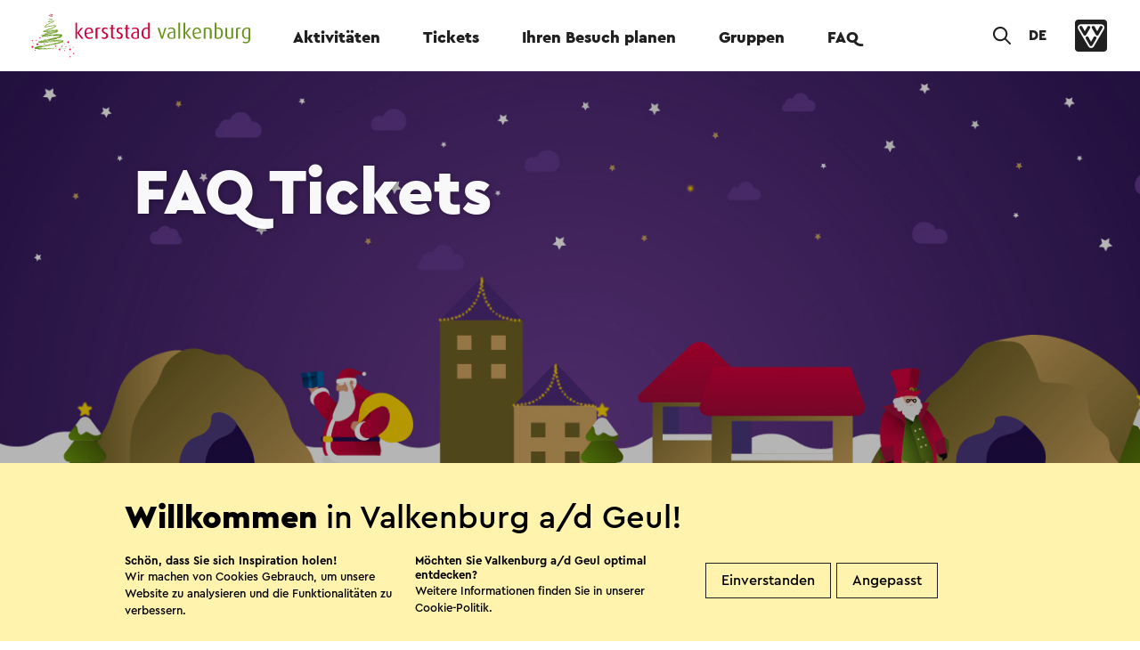

--- FILE ---
content_type: text/html; charset=utf-8
request_url: https://www.weihnachtsstadtvalkenburg.de/oft-gestellte-fragen/faq-tickets/
body_size: 11909
content:

<!doctype html>
<html data-key="" data-siteid="kerststad_de" data-nodeId="23406" class="" lang="de-DE">
<head>
        <!-- Google Tag Manager -->
        <script>
            (function (w, d, s, l, i) {
                w[l] = w[l] || []; w[l].push({
                    'gtm.start':
                        new Date().getTime(), event: 'gtm.js'
                }); var f = d.getElementsByTagName(s)[0],
                    j = d.createElement(s), dl = l != 'dataLayer' ? '&l=' + l : ''; j.async = true; j.src =
                        'https://www.googletagmanager.com/gtm.js?id=' + i + dl; f.parentNode.insertBefore(j, f);
            })(window, document, 'script', 'dataLayer', 'GTM-MH93M25');
        </script>
        <!-- End Google Tag Manager -->
    <script type="text/javascript">

        window.setEventContext = function (context) {
            window.eventContext = context;
        }

        window.logMXMSEvent = function (action, container, type, id, label, nodeId, value) {
            var layer = window.dataLayer || [];
            var siteID = document.documentElement.getAttribute('data-siteid');
            var ownerid = null;

            if (window.eventContext != null) {
                if (type == null) {
                    type = window.eventContext.type;
                }

                if (id == null) {
                    id = window.eventContext.id;
                }

                if (label == null) {
                    label = window.eventContext.label;
                }

                if (nodeId == null || nodeId == '') {
                    nodeId = window.eventContext.node;
                }

                if (ownerid == null)
                {
                    ownerid = window.eventContext.ownerid;
                }
            }

            var evt = { 'event': 'mxms-analytics-event', ownerid: ownerid, siteid: siteID, type: type, guid: id, nodeId: nodeId, name: label, container: container, action: action, value: value };
            layer.push(evt);
            console.log(evt);
        }

        window.logUmbracoEvent = function (action, id, label) {
            var layer = window.dataLayer || [];
            var siteID = document.documentElement.getAttribute('data-siteid');

            if (id == null) {
                id = window.eventContext.id;
            }

            if (label == null) {
                label = window.eventContext.label;
            }

            var evt = { 'event': 'umbraco-analytics-event', siteid: siteID, nodeId: id, name: label, action: action };
            layer.push(evt);
            console.log(evt);
        }

        window.logEvent = function (event, options) {
            var layer = window.dataLayer || [];
            var siteID = document.documentElement.getAttribute('data-siteid');
            var evt = { 'event': event, 'siteid': siteID };
            for (var i in options) {
                if (evt[i] == null) {
                    evt[i] = options[i];
                }
            }
            layer.push(evt);
        }

        window.logImpressions = function (items) {

        }

    </script>
    <link rel="sitemap" type="application/xml" title="Sitemap" href="/sitemap.xml" />
    <link rel="stylesheet" type="text/css" href="/assets/3.0/css/style.css">
    <link rel="stylesheet" type="text/css" href="/assets/3.0/css/elements.css">
    <link rel="stylesheet" type="text/css" href="/assets/3.0/css/templates.css">
    <link rel="stylesheet" type="text/css" href="/assets/3.0/css/maplibre.css">
    <script src="/assets/3.0/js/vendor/require.js"></script>
    <script>
        document.documentElement.classList.add('js');
        window.addEventListener('DOMContentLoaded', function () {
            requirejs.config({
                waitSeconds: 200
            });
            require(['/assets/3.0/js/app.js']);
            setTimeout(function () {
                document.documentElement.classList.add("ready");
            }, 3000);
        });
    </script>
    <script src="/assets/3.0/js/vendor/modernizr.js"></script>
    <meta name="debug" />
    
    <title>Fragen zu Tickets - Weihnachtsstadt Valkenburg | Visit Zuid-Limburg</title>
    <meta name="description" content="Hier finden Sie die Antwort auf (beinahe) all Ihre Fragen zur Ticketbestellung f&#xFC;r Weihnachtsstadt Valkenburg." />
    <meta name="sitesearch" content="Hier finden Sie die Antwort auf (beinahe) all Ihre Fragen zur Ticketbestellung f&#xFC;r Weihnachtsstadt Valkenburg." />
    <meta name="keywords" content="" />
    <meta name="og:title" content="Fragen zu Tickets - Weihnachtsstadt Valkenburg" />
        <meta property="og:image" content="/media/878686/kerststad_website_header2.jpg?width=1200&amp;height=628&amp;v=1da283b4cdb4170" />

    <script type="application/ld+json">
{"@context":"https://schema.org","@type":"BreadcrumbList","itemListElement":[{"@type":"ListItem","position":1,"name":"Kerststad Valkenburg - DE","item":"https://www.weihnachtsstadtvalkenburg.de/"},{"@type":"ListItem","position":2,"name":"Oft gestellte Fragen","item":"https://www.weihnachtsstadtvalkenburg.de/oft-gestellte-fragen/"},{"@type":"ListItem","position":3,"name":"FAQ Tickets","item":"https://www.weihnachtsstadtvalkenburg.de/oft-gestellte-fragen/faq-tickets/"}]}
</script>



    <meta property="og:type" content="website" />
    <meta property="og:url" content="https://www.weihnachtsstadtvalkenburg.de/oft-gestellte-fragen/faq-tickets/" />
    <meta charset="utf-8" />
    <meta name="viewport" content="width=device-width, initial-scale=1" />
    <meta name="format-detection" content="telephone=no">
    <link rel="icon" type="image/png" href="/assets/3.0/images/misc/favicon.png" />
</head>
<body data-module="module/lazyloader">
        <!-- Google Tag Manager (noscript) -->
        <noscript>
            <iframe src="https://www.googletagmanager.com/ns.html?id=GTM-MH93M25" height="0" width="0" style="display:none;visibility:hidden"></iframe>
        </noscript>
        <!-- End Google Tag Manager (noscript) -->
    <div class="application multi-language">
            <nav data-component="component/menu.vue" :style="{'background-color': activeColor}" data-theme="#e5f4ff" :class="{'expanded': isMenuExpanded, 'searching': isSearchActive }">
                <div class="desktop-menu-container">
                    <div class="main-menu-container">
                        <div class="main-menu-wrapper">
                            <div class="main-menu-spacer">
                                    <a href="/" class="logo-site no-effects">
                                        <svg role="img">
                                            <title>Logo Visit Zuid-Limburg</title>
                                            <use xlink:href="/assets/3.0/images/sprites/sitelogo-custom.svg#logo-full"></use>
                                        </svg>
                                    </a>
                                <ul class="main-menu" v-on:click="toggleForElement">
                                                        <li class="" :class="{'expanded': isMenuExpanded && activeSubmenu == '27635'}"><a data-id="27635" data-label="Aktivit&#xE4;ten" v-on:click="logMainMenuClick" id="27635" data-menu-name="Aktivit&#xE4;ten" data-menu-id="" target="_self" href="https://www.weihnachtsstadtvalkenburg.de/aktivitaeten/">Aktivit&#xE4;ten</a></li>
                                                        <li class="" :class="{'expanded': isMenuExpanded && activeSubmenu == '28791'}"><a data-id="28791" data-label="Tickets" v-on:click="logMainMenuClick" id="28791" data-menu-name="Tickets" data-menu-id="" target="_self" href="https://www.weihnachtsstadtvalkenburg.de/tickets/">Tickets</a></li>
                                                        <li class="" :class="{'expanded': isMenuExpanded && activeSubmenu == '29959'}"><a data-id="29959" data-label="Ihren Besuch planen" v-on:click="logMainMenuClick" id="29959" data-menu-name="Ihren Besuch planen" data-menu-id="" target="_self" href="https://www.weihnachtsstadtvalkenburg.de/ihren-besuch-planen/">Ihren Besuch planen</a></li>
                                                        <li class="" :class="{'expanded': isMenuExpanded && activeSubmenu == '30746'}"><a data-id="30746" data-label="Gruppen" v-on:click="logMainMenuClick" id="30746" data-menu-name="Gruppen" data-menu-id="" target="_self" href="https://www.weihnachtsstadtvalkenburg.de/gruppen/">Gruppen</a></li>
                                                        <li class="active" :class="{'expanded': isMenuExpanded && activeSubmenu == '31546'}"><a data-id="31546" data-label="FAQ" v-on:click="logMainMenuClick" id="31546" data-menu-name="Informationen" data-menu-id="" target="_self" href="https://www.weihnachtsstadtvalkenburg.de/oft-gestellte-fragen/">FAQ</a></li>
                                </ul>
                                <div class="button-container">
                                        <button v-on:click="toggleSearch" class="item search-button" href="https://www.weihnachtsstadtvalkenburg.de/suchergebnisse/">
                                            <svg>
                                                <title v-if="isSearchActive">Sluit zoekformulier</title>
                                                <title v-else>Open zoekformulier</title>
                                                <use xlink:href="/assets/3.0/images/sprites/global.svg#icon-search"></use>
                                            </svg>
                                        </button>

                                        <div class="language-selector">
                                            <button class="current-language" title="Taal selecteren" v-on:click="toggleLanguageSelector">DE</button>
                                            <ol class="language-list" :class="{'expanded': isLanguageSelectorVisible}">
                                                    <li><a href="https://www.kerststadvalkenburg.nl/">Nederlands</a></li>
                                                    <li><a href="/">Deutsch</a></li>
                                                    <li><a href="https://www.christmastownvalkenburg.com/">English</a></li>
                                                    <li><a href="https://www.villagedenoelvalkenburg.fr/">fran&#xE7;ais</a></li>
                                            </ol>
                                        </div>
                                    <a class="item vvv-button" target="_blank" href="https://www.vvvnederland.nl/">
                                        <svg>
                                            <title>Ga naar de website van VVV Nederland</title>
                                            <use xlink:href="/assets/3.0/images/sprites/global.svg#logo-vvv"></use>
                                        </svg>
                                    </a>
                                </div>
                            </div>
                        </div>
                    </div>
                    <div v-cloak class="sub-menu-container has-background" :class="{'expanded': isMenuExpanded}">

                                <div class="sub-menu-item-container" :class="{'active': activeSubmenu == '27635'}">
                                    <div class="submenu-met-cta">
                                        <div class="links-container">
                                            <a class="titel" target="_self" href="https://www.weihnachtsstadtvalkenburg.de/aktivitaeten/">Aktivit&#xE4;ten</a>
                                            <ul class="links">
                                            </ul>
                                        </div>
                                        <div class="call-to-action">
                                            <svg class="image" role="presentation">
                                                <title>Logo Visit Zuid-Limburg</title>
                                                <use xlink:href="/assets/3.0/images/sprites/global.svg#logo-visitzuidlimburg-compact"></use>
                                            </svg>
                                            <div class="text-container">
                                                <h2 class="title"></h2>
                                                <div class="teaser"></div>
                                            </div>
                                        </div>
                                        <div class="clearfix"></div>
                                    </div>
                                    <div class="generic-commands">
                                            <form class="search-form" method="get" action="https://www.weihnachtsstadtvalkenburg.de/suchergebnisse/">
                                                <input autocomplete="off" placeholder="Suche" class="search-box" name="q" />
                                                <button>
                                                    <svg role="img">
                                                        <title>Suche</title>
                                                        <use xlink:href="/assets/3.0/images/sprites/global.svg#arrow-in-circle"></use>
                                                    </svg>
                                                </button>
                                            </form>
                                        <a class="close-button no-effects" href="#" v-on:click.prevent.stop="collapse">
                                            <svg role="img">
                                                <title>Schlie&#xDF;en</title>
                                                <use xlink:href="/assets/3.0/images/sprites/global.svg#close"></use>
                                            </svg>
                                            <span class="text">Schlie&#xDF;en</span>
                                        </a>
                                    </div>
                                </div>
                                <div class="sub-menu-item-container" :class="{'active': activeSubmenu == '28791'}">
                                    <div class="submenu-met-cta">
                                        <div class="links-container">
                                            <a class="titel" target="_self" href="https://www.weihnachtsstadtvalkenburg.de/tickets/">Tickets</a>
                                            <ul class="links">
                                            </ul>
                                        </div>
                                        <div class="call-to-action">
                                            <svg class="image" role="presentation">
                                                <title>Logo Visit Zuid-Limburg</title>
                                                <use xlink:href="/assets/3.0/images/sprites/global.svg#logo-visitzuidlimburg-compact"></use>
                                            </svg>
                                            <div class="text-container">
                                                <h2 class="title"></h2>
                                                <div class="teaser"></div>
                                            </div>
                                        </div>
                                        <div class="clearfix"></div>
                                    </div>
                                    <div class="generic-commands">
                                            <form class="search-form" method="get" action="https://www.weihnachtsstadtvalkenburg.de/suchergebnisse/">
                                                <input autocomplete="off" placeholder="Suche" class="search-box" name="q" />
                                                <button>
                                                    <svg role="img">
                                                        <title>Suche</title>
                                                        <use xlink:href="/assets/3.0/images/sprites/global.svg#arrow-in-circle"></use>
                                                    </svg>
                                                </button>
                                            </form>
                                        <a class="close-button no-effects" href="#" v-on:click.prevent.stop="collapse">
                                            <svg role="img">
                                                <title>Schlie&#xDF;en</title>
                                                <use xlink:href="/assets/3.0/images/sprites/global.svg#close"></use>
                                            </svg>
                                            <span class="text">Schlie&#xDF;en</span>
                                        </a>
                                    </div>
                                </div>
                                <div class="sub-menu-item-container" :class="{'active': activeSubmenu == '29959'}">
                                    <div class="submenu-met-cta">
                                        <div class="links-container">
                                            <a class="titel" target="_self" href="https://www.weihnachtsstadtvalkenburg.de/ihren-besuch-planen/">Ihren Besuch planen</a>
                                            <ul class="links">
                                            </ul>
                                        </div>
                                        <div class="call-to-action">
                                            <svg class="image" role="presentation">
                                                <title>Logo Visit Zuid-Limburg</title>
                                                <use xlink:href="/assets/3.0/images/sprites/global.svg#logo-visitzuidlimburg-compact"></use>
                                            </svg>
                                            <div class="text-container">
                                                <h2 class="title"></h2>
                                                <div class="teaser"></div>
                                            </div>
                                        </div>
                                        <div class="clearfix"></div>
                                    </div>
                                    <div class="generic-commands">
                                            <form class="search-form" method="get" action="https://www.weihnachtsstadtvalkenburg.de/suchergebnisse/">
                                                <input autocomplete="off" placeholder="Suche" class="search-box" name="q" />
                                                <button>
                                                    <svg role="img">
                                                        <title>Suche</title>
                                                        <use xlink:href="/assets/3.0/images/sprites/global.svg#arrow-in-circle"></use>
                                                    </svg>
                                                </button>
                                            </form>
                                        <a class="close-button no-effects" href="#" v-on:click.prevent.stop="collapse">
                                            <svg role="img">
                                                <title>Schlie&#xDF;en</title>
                                                <use xlink:href="/assets/3.0/images/sprites/global.svg#close"></use>
                                            </svg>
                                            <span class="text">Schlie&#xDF;en</span>
                                        </a>
                                    </div>
                                </div>
                                <div class="sub-menu-item-container" :class="{'active': activeSubmenu == '30746'}">
                                    <div class="submenu-met-cta">
                                        <div class="links-container">
                                            <a class="titel" target="_self" href="https://www.weihnachtsstadtvalkenburg.de/gruppen/">Gruppen</a>
                                            <ul class="links">
                                            </ul>
                                        </div>
                                        <div class="call-to-action">
                                            <svg class="image" role="presentation">
                                                <title>Logo Visit Zuid-Limburg</title>
                                                <use xlink:href="/assets/3.0/images/sprites/global.svg#logo-visitzuidlimburg-compact"></use>
                                            </svg>
                                            <div class="text-container">
                                                <h2 class="title"></h2>
                                                <div class="teaser"></div>
                                            </div>
                                        </div>
                                        <div class="clearfix"></div>
                                    </div>
                                    <div class="generic-commands">
                                            <form class="search-form" method="get" action="https://www.weihnachtsstadtvalkenburg.de/suchergebnisse/">
                                                <input autocomplete="off" placeholder="Suche" class="search-box" name="q" />
                                                <button>
                                                    <svg role="img">
                                                        <title>Suche</title>
                                                        <use xlink:href="/assets/3.0/images/sprites/global.svg#arrow-in-circle"></use>
                                                    </svg>
                                                </button>
                                            </form>
                                        <a class="close-button no-effects" href="#" v-on:click.prevent.stop="collapse">
                                            <svg role="img">
                                                <title>Schlie&#xDF;en</title>
                                                <use xlink:href="/assets/3.0/images/sprites/global.svg#close"></use>
                                            </svg>
                                            <span class="text">Schlie&#xDF;en</span>
                                        </a>
                                    </div>
                                </div>
                                <div class="sub-menu-item-container" :class="{'active': activeSubmenu == '31546'}">
                                    <div class="submenu-met-cta">
                                        <div class="links-container">
                                            <a class="titel" target="_self" href="https://www.weihnachtsstadtvalkenburg.de/oft-gestellte-fragen/">FAQ</a>
                                            <ul class="links">
                                            </ul>
                                        </div>
                                        <div class="call-to-action">
                                            <svg class="image" role="presentation">
                                                <title>Logo Visit Zuid-Limburg</title>
                                                <use xlink:href="/assets/3.0/images/sprites/global.svg#logo-visitzuidlimburg-compact"></use>
                                            </svg>
                                            <div class="text-container">
                                                <h2 class="title"></h2>
                                                <div class="teaser"></div>
                                            </div>
                                        </div>
                                        <div class="clearfix"></div>
                                    </div>
                                    <div class="generic-commands">
                                            <form class="search-form" method="get" action="https://www.weihnachtsstadtvalkenburg.de/suchergebnisse/">
                                                <input autocomplete="off" placeholder="Suche" class="search-box" name="q" />
                                                <button>
                                                    <svg role="img">
                                                        <title>Suche</title>
                                                        <use xlink:href="/assets/3.0/images/sprites/global.svg#arrow-in-circle"></use>
                                                    </svg>
                                                </button>
                                            </form>
                                        <a class="close-button no-effects" href="#" v-on:click.prevent.stop="collapse">
                                            <svg role="img">
                                                <title>Schlie&#xDF;en</title>
                                                <use xlink:href="/assets/3.0/images/sprites/global.svg#close"></use>
                                            </svg>
                                            <span class="text">Schlie&#xDF;en</span>
                                        </a>
                                    </div>
                                </div>
                    </div>
                </div>
                <div class="mobile-menu-container" ref="mobilecontainer">
                    <div class="menu-bar-container">
                        <div class="menu-bar">
                            <div class="main-menu-spacer">
                                    <a href="/" class="logo-site no-effects">
                                        <svg class="logo" role="img">
                                            <use xlink:href="/assets/3.0/images/sprites/sitelogo-custom.svg#logo-compact"></use>
                                        </svg>
                                        <svg class="text" role="img">
                                            <title>Logo Visit Zuid-Limburg</title>
                                            <use xlink:href="/assets/3.0/images/sprites/sitelogo-custom.svg#logo-textual"></use>
                                        </svg>
                                    </a>
                                <div class="button-container">
                                        <ol class="language-list" :class="{'expanded': isLanguageSelectorVisible}">
                                                <li class=""><a href="https://www.kerststadvalkenburg.nl/">NL</a></li>
                                                <li class=""><a href="/">DE</a></li>
                                                <li class=""><a href="https://www.christmastownvalkenburg.com/">EN</a></li>
                                                <li class=""><a href="https://www.villagedenoelvalkenburg.fr/">FR</a></li>
                                        </ol>
                                        <a v-on:click.prevent="toggleSearch" class="item search-button" href="https://www.weihnachtsstadtvalkenburg.de/suchergebnisse/">
                                            <svg>
                                                <title v-if="isSearchActive">Sluit zoekformulier</title>
                                                <title v-else>Open zoekformulier</title>
                                                <use xlink:href="/assets/3.0/images/sprites/global.svg#icon-search"></use>
                                            </svg>
                                        </a>
                                        <a v-on:click.prevent.stop="toggleMenu" href="#" class="item hamburger">
                                            <span class="top-bar"></span>
                                            <span class="middle-bar"></span>
                                            <span class="bottom-bar"></span>
                                        </a>
                                </div>
                            </div>
                        </div>
                        <div class="menu-overlay">
                            <div class="menu-container">
                                <div class="halfwidth">
                                        <ul class="menu" v-on:click="expandForElement">
                                                <li class="" :class="{'expanded': isMenuExpanded && activeSubmenu == '27635'}">
                                                    <a data-id="27635" data-label="Aktivit&#xE4;ten" v-on:click="logMainMenuClick" target="_self" data-menu-name="Aktivit&#xE4;ten" data-menu-id="" href="https://www.weihnachtsstadtvalkenburg.de/aktivitaeten/">Aktivit&#xE4;ten</a>
                                                </li>
                                                <li class="" :class="{'expanded': isMenuExpanded && activeSubmenu == '28791'}">
                                                    <a data-id="28791" data-label="Tickets" v-on:click="logMainMenuClick" target="_self" data-menu-name="Tickets" data-menu-id="" href="https://www.weihnachtsstadtvalkenburg.de/tickets/">Tickets</a>
                                                </li>
                                                <li class="" :class="{'expanded': isMenuExpanded && activeSubmenu == '29959'}">
                                                    <a data-id="29959" data-label="Ihren Besuch planen" v-on:click="logMainMenuClick" target="_self" data-menu-name="Ihren Besuch planen" data-menu-id="" href="https://www.weihnachtsstadtvalkenburg.de/ihren-besuch-planen/">Ihren Besuch planen</a>
                                                </li>
                                                <li class="" :class="{'expanded': isMenuExpanded && activeSubmenu == '30746'}">
                                                    <a data-id="30746" data-label="Gruppen" v-on:click="logMainMenuClick" target="_self" data-menu-name="Gruppen" data-menu-id="" href="https://www.weihnachtsstadtvalkenburg.de/gruppen/">Gruppen</a>
                                                </li>
                                                <li class="active" :class="{'expanded': isMenuExpanded && activeSubmenu == '31546'}">
                                                    <a data-id="31546" data-label="FAQ" v-on:click="logMainMenuClick" target="_self" data-menu-name="Informationen" data-menu-id="" href="https://www.weihnachtsstadtvalkenburg.de/oft-gestellte-fragen/">FAQ</a>
                                                </li>
                                        </ul>
                                        <div class="search-container">
                                                <form method="get" action="https://www.weihnachtsstadtvalkenburg.de/suchergebnisse/">
                                                    <input autocomplete="off" placeholder="Wonach suchen Sie?" name="q" />
                                                    <button>
                                                        <svg style="width:18px; height:18px;" role="presentation">
                                                            <title>Suche</title>
                                                            <use xlink:href="/assets/3.0/images/sprites/global.svg#do-register-newsletter"></use>
                                                        </svg>
                                                    </button>
                                                </form>
                                        </div>
                                        <div class="clearfix"></div>


                                </div>
                            </div>
                        </div>
                    </div>
                </div>
                    <div v-cloak class="site-search" :class="{'active': isSearchActive }">
                        <div class="halfwidth">
                            <form class="search-form" method="get" action="https://www.weihnachtsstadtvalkenburg.de/suchergebnisse/">
                                <input ref="searchbox" autocomplete="off" placeholder="Suche" class="search-box" name="q" />
                                <button>
                                    <svg role="img">
                                        <title>Suche</title>
                                        <use xlink:href="/assets/3.0/images/sprites/global.svg#arrow-in-circle"></use>
                                    </svg>
                                </button>
                            </form>
                            <div class="button-container">
                                <a class="close-button" href="#" v-on:click.prevent.stop="toggleSearch">
                                    <svg role="img">
                                        <title>Schlie&#xDF;en</title>
                                        <use xlink:href="/assets/3.0/images/sprites/global.svg#close"></use></svg>
                                    <span class="text">Schlie&#xDF;en</span>
                                </a>
                            </div>
                        </div>
                    </div>
            </nav>
        <div class="scroll-container">
            
    
    <header class="wave-bottom with-quicklinks dark-bg">
        <noscript>
            <img alt="" src="/media/878686/kerststad_website_header2.jpg?width=2000&amp;height=615&amp;v=1da283b4cdb4170">
        </noscript>
        <img class="lazy" src="/assets/3.0/images/blank.gif" alt="" data-srcset="/media/878686/kerststad_website_header2.jpg?width=2000&amp;height=615&amp;v=1da283b4cdb4170 2000w, /media/878686/kerststad_website_header2.jpg?width=1000&amp;height=308&amp;v=1da283b4cdb4170 1000w">
            <div class="overlay"></div>
    </header>
    <div class="snellinks-container wave-bottom">
        <ul class="snellinks">
                <li><a class="no-effects" target="_self" href="https://www.weihnachtsstadtvalkenburg.de/oft-gestellte-fragen/">Alle FAQ&#x2019;s</a></li>
                <li><a class="no-effects" target="_self" href="https://www.weihnachtsstadtvalkenburg.de/kontakt/">Stellen Sie Ihre Frage hier!</a></li>
                <li><a class="no-effects" target="_self" href="https://www.weihnachtsstadtvalkenburg.de/tickets/">Bestellen Sie ihr Ticket hier!</a></li>
        </ul>
    </div>
    <div class="page-title fullwidth">
        <div class="text-container">
            <h1>
                FAQ Tickets
            </h1>
        </div>
    </div>
<div class="content-container">


<section class="component tekstcontent">
    <div class="intro-container halfwidth">
            <h2 class="title">Fragen zu Tickets</h2>

    </div>
    <div class="tekstcontent-container">
<div class="tekst halfwidth"><p><strong>Ich habe meine Tickets verloren, was nun?</strong></p>
<p>Das ist nicht schön, aber keine Sorge, wir können das für Sie lösen.</p>
<p data-start="678" data-end="841">Für Tickets für den Weihnachtsmarkt in der Gemeindegrotte, <a href="https://www.weihnachtsmarktgemeindegrotte.de/de/kontakt">klicke hier</a><br data-start="748" data-end="751">Für Tickets für das Winter Wonderland, <a href="https://kabelbaanvalkenburg.nl/contact/">klicke hier</a><br data-start="801" data-end="804">Für alle anderen Tickets, <a href="https://tickli.nl/find-tickets">klicke hier</a></p></div><div class="tekst halfwidth"><p><strong>Wo können Sie Tickets kaufen?</strong></p>
<p>Tickets sind nur online erhältlich und müssen im Voraus über den <a href="/tickets/" title="Tickets">Ticketshop</a> gekauft werden.<br data-start="866" data-end="869">Die Tickets sind nach Zeitfenstern und Datum verfügbar. Möchtest du mehrere Aktivitäten besuchen? Plane dann genügend Zeit zwischen den Besuchen ein (ca. 1,5 Stunden pro Grotte).&nbsp;Einmal gebucht, ist dein Besuch verbindlich!</p></div><div class="afbeeldingen afbeeldingen-2 halfwidth" data-component="component/image-gallery.vue" data-images="[&quot;/media/875661/kerstmarkt-gemeentegrot-10-eleven-media.jpg?rmode=max&amp;width=2000&amp;height=2000&amp;v=1dacd2ff439b2f0&quot;,&quot;/media/875674/kerststad-valkenburg-2019-mergelrijk-eleven-media-40.jpg?rmode=max&amp;width=2000&amp;height=2000&amp;v=1da15199fdc46b0&quot;]">

    <div class="afbeeldingen-container">
            <button class="afbeelding" v-on:click="show(0)">
                <div class="afbeelding-container">
                    <img ref="image" alt="Ouder koppel kijkt op stratenplan brochure in een versierde kerstgrot" src="/media/875661/kerstmarkt-gemeentegrot-10-eleven-media.jpg?rxy=0.4716666666666667,0.405&amp;width=800&amp;height=800&amp;v=1dacd2ff439b2f0">
                </div>
            </button>
            <button class="afbeelding" v-on:click="show(1)">
                <div class="afbeelding-container">
                    <img ref="image" alt="" src="/media/875674/kerststad-valkenburg-2019-mergelrijk-eleven-media-40.jpg?width=800&amp;height=800&amp;v=1da15199fdc46b0">
                </div>
            </button>
    </div>
    <div v-cloak class="image-viewer modal-popup" ref="dialog" role="dialog" aria-label="Fotogallerij" :class="{'visible': isVisible}">
        <button class="close-button" v-on:click.prevent="hide()">
            <svg role="presentation"><use xlink:href="/assets/3.0/images/sprites/global.svg#close"></use></svg>
        </button>
        <div class="image-container">
            <img ref="image" :src="getSelectedImage()" alt="" />
            <div class="loader"></div>
                <button class="previous" v-on:click="previous()">&#10229;</button>
                <button class="next" v-on:click="next()">&#10230;</button>
        </div>
    </div>
    <div class="clearfix"></div>
</div>
<div class="tekst halfwidth"><p><strong>Wenn ich Fahrkarten gekauft habe und ich oder jemand in meiner Gegend krank wird und wir nicht kommen können, bekomme ich dann mein Geld zurück?</strong></p>
<p>Bitte kontaktieren Sie die Aktivität. Wir werden dann sehen, ob die Tickets auf ein anderes Datum und eine andere Uhrzeit verschoben werden können.<br><br>Für den Weihnachtsmarkt in der Gemeindegrotte: <a href="mailto:kerstmarkt.gemeentegrot@valkenburg.nl">kerstmarkt.gemeentegrot@valkenburg.nl</a><a rel="noopener" class="cursor-pointer" data-start="812" data-end="849">&nbsp;</a><br data-start="849" data-end="852">Für Winter Wonderland: <a href="mailto:reserveringen@kabelbaan.nl">reserveringen@kabelbaan.nl</a><a rel="noopener" class="cursor-pointer" data-start="875" data-end="901">&nbsp;</a><br data-start="901" data-end="904">Für alle anderen Weihnachtsaktivitäten: <a href="mailto:support@tickli.nl">support@tickli.nl</a><a rel="noopener" class="cursor-pointer" data-start="944" data-end="961">&nbsp;</a></p></div><div class="tekst halfwidth"><p><strong>Ich habe Tickets für den Zeitblock 11.00-11.30 Uhr gekauft. Muss ich die Höhle innerhalb von ½ Stunde verlassen?</strong></p>
<p>Nein, der Zeitblock von einer halben Stunde gibt Ihnen den Raum, die Höhle zwischen 11.00 und 11.30 Uhr zu betreten. Für den Besuch einer Höhle haben Sie durchschnittlich 1 bis 1,5 Stunden Zeit.</p></div><div class="tekst halfwidth"><p><strong>Wie viele Personen können an jedem Zeitfenster teilnehmen?</strong></p>
<p>Es können nicht mehr Besucher als die Sicherheit in der Höhle garantiert werden. Die Zeitfenster gelten pro halbe oder viertel Stunde, so dass es keine (großen) Warteschlangen gibt. </p></div><div class="afbeeldingen afbeeldingen-1 halfwidth" data-component="component/image-gallery.vue" data-images="[&quot;/media/868519/kerststad-valkenburg-2019-gemeentegrot-eleven-media-21-webformaat.jpg?rmode=max&amp;width=2000&amp;height=2000&amp;v=1dacd2fc93176b0&quot;]">

    <div class="afbeeldingen-container">
            <button class="afbeelding" v-on:click="show(0)">
                <div class="afbeelding-container">
                    <img ref="image" alt="Doorkijkje van mergelgangen met daarin shoppende mensen aan verschillende kerststands in kerstmarkt Gemeentegrot" src="/media/868519/kerststad-valkenburg-2019-gemeentegrot-eleven-media-21-webformaat.jpg?rxy=0.47833333333333333,0.315&amp;width=800&amp;height=400&amp;v=1dacd2fc93176b0">
                </div>
            </button>
    </div>
    <div v-cloak class="image-viewer modal-popup" ref="dialog" role="dialog" aria-label="Fotogallerij" :class="{'visible': isVisible}">
        <button class="close-button" v-on:click.prevent="hide()">
            <svg role="presentation"><use xlink:href="/assets/3.0/images/sprites/global.svg#close"></use></svg>
        </button>
        <div class="image-container">
            <img ref="image" :src="getSelectedImage()" alt="" />
            <div class="loader"></div>
        </div>
    </div>
    <div class="clearfix"></div>
</div>
<div class="tekst halfwidth"><p data-start="64" data-end="123"><strong data-start="81" data-end="121">Gibt es auch Kombitickets zu kaufen?</strong></p>
<p data-start="125" data-end="595">In diesem Jahr kannst du ein günstiges Kombiticket kaufen (mit 5 € Rabatt), mit dem du sowohl MergelRijk als auch den Weihnachtsmarkt in der Fluweelengrotte besuchen kannst. Mit diesem Ticket profitierst du von einem ermäßigten Preis und erlebst zwei einzigartige Weihnachtsattraktionen in einem. Dein <a href="https://shop-v2.tickli.nl/de/event/kerststad-combi/date">Kombiticket</a> bestellst du ganz einfach in unserem Ticketshop.<br data-start="485" data-end="488">Momentan gibt es keine Kombitickets mit den anderen Attraktionen, hierfür musst du Einzeltickets kaufen.</p>
<p data-start="597" data-end="650">Diese Tickets bestellst du ebenfalls im <a href="/tickets/" title="Tickets">Ticketshop</a>.</p></div><div class="tekst halfwidth"><p><strong>Gibt es auch Gruppentickets?</strong></p>
<p data-start="1237" data-end="1595">Ja, für beide Weihnachtsmärkte in den Grotten können ab 20 Personen Gruppentickets gekauft werden. Diese sind online erhältlich.<br data-start="1365" data-end="1368">Wähle die gewünschte Aktivität, dann Datum, Uhrzeit und Gruppentickets, und klicke auf „Bestellen“.<br data-start="1467" data-end="1470">Die Tickets werden in deinen Warenkorb gelegt. Nach der Bezahlung erhältst du die Tickets sofort als Download und per E-Mail.</p>
<ul>
<li><strong>Bitte stellen Sie sicher</strong>, dass Sie zur angegebenen Zeit in der Höhle anwesend sind! Nur dann können Sie eintreten und Ihr Ticket ist gültig. Nicht davor und nicht danach.</li>
</ul></div><div class="afbeeldingen afbeeldingen-1 halfwidth" data-component="component/image-gallery.vue" data-images="[&quot;/media/870612/photo-by-mike-arney-on-unsplash.jpg?rmode=max&amp;width=2000&amp;height=2000&amp;v=1dacd53ee448ae0&quot;]">

    <div class="afbeeldingen-container">
            <button class="afbeelding" v-on:click="show(0)">
                <div class="afbeelding-container">
                    <img ref="image" alt="Jongetje met Noorse trui en dierenmuts kijkt kerstman in de ogen" src="/media/870612/photo-by-mike-arney-on-unsplash.jpg?rxy=0.485,0.31981981981981983&amp;width=800&amp;height=400&amp;v=1dacd53ee448ae0">
                </div>
            </button>
    </div>
    <div v-cloak class="image-viewer modal-popup" ref="dialog" role="dialog" aria-label="Fotogallerij" :class="{'visible': isVisible}">
        <button class="close-button" v-on:click.prevent="hide()">
            <svg role="presentation"><use xlink:href="/assets/3.0/images/sprites/global.svg#close"></use></svg>
        </button>
        <div class="image-container">
            <img ref="image" :src="getSelectedImage()" alt="" />
            <div class="loader"></div>
        </div>
    </div>
    <div class="clearfix"></div>
</div>
<div class="tekst halfwidth"><p><strong>Wenn wir die Anzahl und die Daten unseres Besuchs rechtzeitig melden, können wir dann ohne im Voraus gekaufte Eintrittskarten einreisen?</strong></p>
<p>Nein, Tickets können nur online im Voraus gekauft werden.</p>
<p><strong>Kann ich auch an der Kasse ein Ticket kaufen?</strong></p>
<p>Zu Weihnachtsshow in MergelRijk und Winter-Wunderland können Sie das tun. Bei Weihnachtsmarkt Fluweelengrotte und der Weihnachtsmarkt Gemeindegrotte ist dies nicht möglich und Sie müssen im Voraus online ein Ticket kaufen.</p></div><div class="button-container halfwidth">
    <a class="button themed theme-202020" target="_self" href="https://www.weihnachtsstadtvalkenburg.de/tickets/">Bestellen Sie Ihre Ticket hier</a>
</div>
    </div>
</section></div>
                <footer>
                    <section class="share-page" data-component="component/share-page.vue">
                        <div class="halfwidth">
                            <h3 class="share-page-label">Diese Seite teilen</h3>
                            <iframe name="link-opener" style="display:none;"></iframe>
                            <ul class="share-page-links">
                                <li class="share-page-link whatsapp"><a class="button" ref="whatsapp" href="whatsapp://send?text=https%3a%2f%2fwww.weihnachtsstadtvalkenburg.de%2foft-gestellte-fragen%2ffaq-tickets%2f">WhatsApp</a></li>
                                <li class="share-page-link facebook"><a class="button" target="_blank" v-on:click.prevent="shareFacebook" ref="facebook" href="https://www.facebook.com/sharer/sharer.php?u=https%3a%2f%2fwww.weihnachtsstadtvalkenburg.de%2foft-gestellte-fragen%2ffaq-tickets%2f">Facebook </a></li>
                                <li class="share-page-link twitter"><a class="button" target="_blank" v-on:click.prevent="shareTwitter" ref="twitter" href="https://twitter.com/intent/tweet?url=https%3a%2f%2fwww.weihnachtsstadtvalkenburg.de%2foft-gestellte-fragen%2ffaq-tickets%2f&text=Fragen zu Tickets - Weihnachtsstadt Valkenburg">X</a></li>
                                <li class="share-page-link email"><a class="button" href="mailto:?subject=Fragen zu Tickets - Weihnachtsstadt Valkenburg&body=https%3a%2f%2fwww.weihnachtsstadtvalkenburg.de%2foft-gestellte-fragen%2ffaq-tickets%2f">E-Mail</a></li>
                            </ul>
                        </div>
                    </section>

                    <section class="global-info has-background">
                        <div class="halfwidth">
                            <div class="logo-site">
                                <svg>
                                    <title>Logo Visit Zuid-Limburg</title>
                                    <use xlink:href="/assets/3.0/images/sprites/global.svg#logo-visitzuidlimburg"></use>
                                </svg>
                                <a class="logo-vvv" target="_blank" href="https://www.vvvnederland.nl/">
                                    <svg style="width:34px; height:34px;">
                                        <title>Ga naar de website van VVV Nederland</title>
                                        <use xlink:href="/assets/3.0/images/sprites/global.svg#logo-vvv"></use>
                                    </svg>
                                </a>
                            </div>
                                <ul class="links">
                                        <li><a target="_self" href="https://www.weihnachtsstadtvalkenburg.de/kontakt/">Kontakt</a></li>
                                        <li><a target="_self" href="https://www.weihnachtsstadtvalkenburg.de/tickets/">Tickets</a></li>
                                        <li><a target="_self" href="https://www.weihnachtsstadtvalkenburg.de/oft-gestellte-fragen/">FAQ</a></li>
                                        <li><a target="_self" href="https://www.weihnachtsstadtvalkenburg.de/presse/">Presse</a></li>
                                        <li><a target="_self" href="https://www.weihnachtsstadtvalkenburg.de/sponsoren-1/">Sponsoren</a></li>
                                </ul>
                                <div class="social-media-container">
                                    <label class="social-media-label">Folgen Sie uns</label>
                                    <ul class="social-media">

                                            <li>
                                                <a href="https://www.facebook.com/kerststadvalkenburg" target="_blank">
                                                    <svg>
                                                        <title>Facebook</title>
                                                        <use xlink:href="/assets/3.0/images/sprites/global.svg#social-facebook"></use>
                                                    </svg>
                                                </a>
                                            </li>
                                            <li>
                                                <a href="https://www.instagram.com/kerststadvalkenburg" target="_blank">
                                                    <svg>
                                                        <title>Instagram</title>
                                                        <use xlink:href="/assets/3.0/images/sprites/global.svg#social-instagram"></use>
                                                    </svg>
                                                </a>
                                            </li>

                                            <li>
                                                <a href="https://www.tiktok.com/@kerststadvalkenburg
                                                    " target="_blank">
                                                    <svg>
                                                        <title>Tiktok</title>
                                                        <use xlink:href="/assets/3.0/images/sprites/global.svg#social-tiktok"></use>
                                                    </svg>
                                                </a>
                                            </li>




                                        


                                    </ul>
                                    <div class="clearfix"></div>
                                </div>
                        </div>
                    </section>
                        <section class="global-links has-background">
                            <div class="halfwidth">
                                <ul class="links">

                                        <li><a target="_self" href="https://www.weihnachtsstadtvalkenburg.de/vvv-informationen/haftungsausschluss/">Haftungsausschluss</a></li>
                                        <li><a target="_self" href="https://www.weihnachtsstadtvalkenburg.de/vvv-informationen/kolophon/">Kolophon</a></li>
                                        <li><a target="_self" href="https://www.weihnachtsstadtvalkenburg.de/vvv-informationen/datenschutz-erklaerung/">Datenschutz Erkl&#xE4;rung</a></li>
                                        <li><a target="_self" href="https://www.weihnachtsstadtvalkenburg.de/vvv-informationen/cookies/">Cookies</a></li>
                                </ul>
                            </div>
                        </section>
                </footer>
        </div>
            <div class="cookies" v-cloak data-component="component/cookie.vue">
                <div class="cookie-msg has-background" :class="{'visible': isCookieMessageVisible}">
                    <div class="inner">
                        <h2 class="title">
                            <strong>Willkommen</strong> in Valkenburg a/d Geul!
                        </h2>
                        <div class="text-block-item">
                            <div class="sub-title">
                                Sch&#xF6;n, dass Sie sich Inspiration holen!
                            </div>
                            <p>
                                Wir machen von Cookies Gebrauch, um unsere Website zu analysieren und die Funktionalit&#xE4;ten zu verbessern.
                            </p>
                        </div>
                        <div class="text-block-item">
                            <div class="sub-title">
                                M&#xF6;chten Sie  Valkenburg a/d Geul optimal entdecken?
                            </div>
                            <p>
                                Weitere Informationen finden Sie in unserer <a href="" target="_blank">Cookie-Politik</a>.
                            </p>
                        </div>
                        <div class="button-strip">
                            <a href="#" v-on:click.prevent.stop="acceptAllCookies" class="button green-filled">
                                Einverstanden
                            </a>
                            <a href="#" class="button ghost" v-on:click.prevent.stop="showCookieSettings">
                                Angepasst
                            </a>
                        </div>
                    </div>
                </div>
                <div role="dialog" ref="dialog" aria-label="Cookies anpassen" class="cookie-settings" :class="{'visible': isCookieSettingsVisible}">
                    <div class="inner">
                        <a href="#" v-on:click.prevent.stop="hideCookieSettings" title="Schlie&#xDF;en" class="close"></a>
                        <h2 class="title">
                            Cookies anpassen
                        </h2>
                        <p>
                            Cookies sind kleine Textdateien, die von Ihrem Browser gespeichert werden und dazu dienen, gewisse Informationen w&#xE4;hrend des Navigierens auf einer Webseite oder bei zuk&#xFC;nftigen Besuchen wieder abrufen zu k&#xF6;nnen. Sie ermitteln uns auch einen Einblick dar&#xFC;ber, wie Sie sich unsere Website ansehen. So k&#xF6;nnen wir die Website stets verbessern und wird es f&#xFC;r Sie noch einfacher, Zuid-Limburg zu entdecken.
                        </p>
                        <div class="cookie-type">
                            <input type="checkbox" v-model="functionalEnabled" id="cookiesAcceptedV2_functional" disabled="disabled" checked="checked" />
                            <label for="cookiesAcceptedV2_functional">
                                <svg><use xlink:href="/assets/3.0/images/sprites/global.svg#listitem-check"></use></svg>
                            </label>
                            <h4>
                                Funktionelle Cookies
                            </h4>
                            <p>
                                Um die Website www.weihnachtsstadtvalkenburg.de optimal funktionieren zu lassen, benötigt man funktionelle Cookies. Diese können nicht ausgeschaltet werden und werden hier also ausschließlich zur Information angezeigt. So wird unter www.weihnachtsstadtvalkenburg.de von Cookies Gebrauch gemacht, um zu registrieren, ob die Cookie-Meldung akzeptiert ist, ob die Rundschreibenanmeldung genutzt oder weggeklickt wurde.
                            </p>
                        </div>
                        <div class="cookie-type">
                            <input type="checkbox" v-model="analyticalEnabled" id="cookiesAcceptedV2_analytical" disabled="disabled" checked="checked" />
                            <label for="cookiesAcceptedV2_analytical">
                                <svg><use xlink:href="/assets/3.0/images/sprites/global.svg#listitem-check"></use></svg>
                            </label>
                            <h4>
                                Analytische Cookies
                            </h4>
                            <p>
                                Mit den analysierenden Cookies sammeln wir Kenntnisse über das „Surfverhalten“ des Besuchers unserer Website. Diese Informationen werden dazu verwendet, unsere Websites jeden Tag wieder ein Bisschen zu verbessern. Das allgemeine Besucherverhalten wird anonymisiert dargestellt.
                            </p>
                        </div>
                        <div class="cookie-type">
                            <input type="checkbox" v-model="marketingEnabled" id="cookiesAcceptedV2_marketing" />
                            <label for="cookiesAcceptedV2_marketing">
                                <svg><use xlink:href="/assets/3.0/images/sprites/global.svg#listitem-check"></use></svg>
                            </label>
                            <h4>
                                Marketing-Cookies
                            </h4>
                            <p>
                                Diese Cookies helfen uns dabei, Anzeigen Ihren Interessen anzupassen, sodass Sie keine überflüssigen Informationen erhalten.
                            </p>
                        </div>
                        <div class="cookie-type">
                            <input type="checkbox" v-model="personalisationEnabled" id="cookiesAcceptedV2_personalisation" />
                            <label for="cookiesAcceptedV2_personalisation">
                                <svg><use xlink:href="/assets/3.0/images/sprites/global.svg#listitem-check"></use></svg>
                            </label>
                            <h4>
                                Personalisierung
                            </h4>
                            <p>
                                Mit diesen Cookies können wir Informationen zeigen, die zu Ihnen passen. Das tun wir auf der Grundlage von Informationen, die Sie sich auf unserer Website eher angesehen haben.
                            </p>
                        </div>
                        <p>
                            <span class="change-cookies-text">
                                Sie können zu jedem gewünschten Zeitpunkt Ihre Cookie-Einstellungen ändern, indem Sie hier die Einstellungen anpassen oder die Cookies (lokal) entfernen.
                            </span>
                        </p>
                        <a href="#" style="margin-top: 30px;" v-on:click.prevent.stop="saveCookiesAndClose" class="button green-filled">
                            Einstellungen speichern
                        </a>
                    </div>
                </div>
            </div>
    </div>
</body>
</html>


--- FILE ---
content_type: text/css
request_url: https://www.weihnachtsstadtvalkenburg.de/assets/3.0/css/templates.css
body_size: 2477
content:
.component.mxms-resultaten .teaser-container:not(.glide) .mxms-teaser-default {
    margin-top: 30px;
}



@media screen and (max-width:850px) {
    .component.mxms-resultaten .teaser-container:not(.glide) .mxms-teaser-default {
        margin-top: 17px;
    }
}

@media screen and (min-width:850px) {
    .component.mxms-resultaten .teaser-container .teaser:nth-child(-n+3) .mxms-teaser-default {
        margin-top: 0;
    }
}

.component.mxms-resultaten .teaser-container .teaser:first-child .mxms-teaser-default {
    
    margin-top: 0;
}

.component.mxms-resultaten .teaser-container .teaser .mxms-teaser-default {
    transition: opacity linear 0.15s;
}


.mxms-teaser-default {
    display: flex;
    position: relative;
    text-decoration: none;
    flex-direction: column;
}



    .mxms-teaser-default .title-container {
        order: 2;
    }

    .mxms-teaser-default .afbeelding-container {
        position: relative;
        display: flex;
        flex-direction: column;
        order: 1;
    }

        .mxms-teaser-default .afbeelding-container .afbeelding {
            transition: transform linear 0.3s;
            position: relative;
            top: 0;
            left: 0;
            width: 100%;
            height: 100%;
            object-fit: cover;
            background-color: #fff3ae;
            background-image: url(/assets/3.0/images/design/loading.svg);
            background-size: 50px 50px;
            background-position: center center;
            background-repeat: no-repeat;
            aspect-ratio: 640/420;
            display: flex;
        }

    .mxms-teaser-default:hover .afbeelding {
        transition: transform linear 3.2s;
        transform: scale(1.05);
    }

html.embed .mxms-teaser-default .favorieten {
    display:none;
}

.mxms-teaser-default .favorieten {
    box-shadow: 0px 2px 20px -6px rgba(0,0,0,0.75);
    position: absolute;
    right: 15px;
    bottom: 15px;
    cursor: pointer;
    background-color: #fff;
    border-radius: 20px;
    height: 40px;
    width: 40px;
    border: none;
    padding: 0;
    box-sizing: border-box;
    transition: all linear 0.15s;
}

    .mxms-teaser-default.is-favorite .favorieten {
        background-color: #ff4134;
    }

.mxms-teaser-default .favorieten svg {
    width: 24px;
    height: 24px;
    margin: 8px;
    position: absolute;
    top: 2px;
    left: 0px;
    transition: all linear 0.15s;
}



            .mxms-teaser-default .favorieten svg.favorite {
                opacity: 0;
                fill:#fff;
            }

            .mxms-teaser-default .favorieten svg.not-favorite {
                opacity: 1;
            }

    .mxms-teaser-default.is-favorite .favorieten svg.favorite {
        opacity: 1;
    }

    .mxms-teaser-default.is-favorite .favorieten svg.not-favorite {
        opacity: 0;
    }

.mxms-teaser-default .text-container {
    order: 3;
    box-sizing: border-box;
    position: relative;
    margin-top: -2px;
}

    .mxms-teaser-default .prioriteit {
        z-index: 2;
        background-color: #000;
        position: absolute;
        top: 20px;
        left: 20px;
        color: #fff;
        font-weight: 900;
        padding: 5px 10px;
    }

.mxms-teaser-default.has-theme-banner .prioriteit {
    top: 53px
}

.mxms-teaser-event .prioriteit {
    top: 55px;
}

.mxms-teaser-default:hover {
    color: #202020 !important;
}

    .mxms-teaser-default .text-container *:not(.button) {
        margin: 0;
        padding: 0;
    }

.mxms-teaser-default a {
    display: block;
    overflow: hidden;
    text-decoration: none;
}

        .mxms-teaser-default a:hover {
            color: #202020;
        }

    .mxms-teaser-default .thema-banner {
        height: 35px;
        line-height: 35px;
        background-color: #fff;
        font-size: 80%;
        font-weight: 900;
        padding-left: 10px;
        color: #202020;
    }

        .mxms-teaser-default .thema-banner.waarschuwing {
            background-color: #202020;
            color: #fff;
            font-size: 15px;
            font-weight: 900;
            overflow: hidden;
            text-overflow: ellipsis;
            white-space: nowrap;
            position: absolute;
            top: 0;
            width: 100%;
            box-sizing: border-box;
        }

        .mxms-teaser-default .thema-banner .extra-tekst {
            float: right;
            height: 100%;
            padding: 0px 10px;
        }

.mxms-teaser-default .title {
    line-height: 120%;
    font-weight: 900;
    font-size: 100%;
    text-decoration: none;
    margin-top: 10px;
    margin-bottom: 10px;
}

.mxms-teaser-default .text-container .extra-informatie {
    font-size: 80%;
    line-height: 120%;
    font-weight: 500;
    margin-bottom: 11px;
}

    .mxms-teaser-default .text-container .text {
        font-weight: 500;
        font-size: 80%;
        line-height: 150%;
    }

.mxms-teaser-default .details {
    display:flex;
    align-items:center;
}

.mxms-teaser-default.branch .details {
    flex-direction:column;
    align-items: self-start;
}

    .mxms-teaser-default.branch .details .adres {
        margin-bottom: 5px;
    }

    .mxms-teaser-default .details .locatie {
        flex: 1;
    }

    .mxms-teaser-default .details .tekst {
        vertical-align: top;
        line-height: 20px;
        font-size: 80%;
        font-weight: 900;
    }

    .mxms-teaser-default .details .locatie .tekst {
        display: inline-block;
        line-height: 20px;
    }

    .mxms-teaser-default .details svg {
        width: 17px;
        height: 20px;
        vertical-align: top;
    }

.mxms-teaser-default .details .links {
    display: flex;
}

    .mxms-teaser-default .details .links a {
        padding:4px;
    }

    .mxms-teaser-default .details .links a:not(:first-child) {
        margin-left: 8px;
    }

    .mxms-teaser-default .details .links svg {
        height: 20px;
        width: 24px;
        display: inline-block;
    }

.mxms-teaser-nieuwsbericht {
    background-color: #fff;
    position: relative;
    text-decoration: none;
    display: block;
    height: 100%;
}

.component:not(.has-background) .mxms-teaser-nieuwsbericht {
    background-color: #f5f5f5;
}

.mxms-teaser-nieuwsbericht .afbeelding-container {
    position: relative;
    overflow: hidden;
    padding-top: 84.02%;
}



    .mxms-teaser-nieuwsbericht .afbeelding-container .afbeelding {
        transition: transform linear 0.3s;
        position: absolute;
        top: 0;
        left: 0;
        width: 100%;
        height: 100%;
        object-fit: cover;
        background-color: #fff3ae;
        background-image: url(/assets/3.0/images/design/loading.svg);
        background-size: 50px 50px;
        background-position: center center;
        background-repeat: no-repeat;
    }

.mxms-teaser-nieuwsbericht:hover .afbeelding {
    transition: transform linear 3.2s;
    transform: scale(1.05);
}


.mxms-teaser-nieuwsbericht .text-container {
    box-sizing: border-box;
    padding: 17px;
    padding-bottom: 40px;
}

    .mxms-teaser-nieuwsbericht .text-container .date {
        font-size: 80%;
        font-weight: 900;
        margin-bottom: 10px;
    }


.mxms-teaser-nieuwsbericht:hover {
    color: #202020 !important;
}

.mxms-teaser-nieuwsbericht .text-container * {
    margin: 0;
    padding: 0;
}

.mxms-teaser-nieuwsbericht .text-container .title {
    margin-bottom: 10px;
    line-height: 120%;
    font-weight: 900;
    font-size: 110%;
}

.mxms-teaser-nieuwsbericht .text-container .text {
    font-weight: 500;
    font-size: 80%;
    line-height: 150%;
    margin-bottom: 17px;
}

.mxms-teaser-nieuwsbericht .text-container .link {
    display: block;
    width: 22px;
    height: 22px;
    position: absolute;
    right: 17px;
    bottom: 17px;
}

    .mxms-teaser-nieuwsbericht .text-container .link svg {
        width: 100%;
        height: 100%;
    }

    .mxms-kaart .teaser .text-container .titel {
        margin-bottom: 17px;
        font-size: 30px;
        font-weight: 900;
    }

.map-teaser .text-container .naam {
    margin-bottom: 17px;
    font-size: 26px;
    font-weight: 900;
}

.map-teaser .text-container .afbeelding {
    margin-bottom: 18px;
}

    .map-teaser .text-container .afbeelding img {
        display: block;
        width: 100%;
        max-height: 250px;
        box-sizing: border-box;
        background-color: #fff3ae;
        background-image: url(/assets/3.0/images/design/loading.svg);
        background-size: 50px 50px;
        background-repeat: no-repeat;
        background-position: center;
        border: none;
    }

.map-teaser .text-container .adres {
    margin-bottom: 17px;
    font-size: 20px;
}

.map-teaser .text-container .maps-titel {
    font-size: 18px;
    font-weight: bold;
    padding-top: 17px;
    margin-bottom: 17px;
}

.map-teaser .text-container .maps-knop {
    margin-bottom: 35px;
}

.map-teaser.chargelocation .text-container .bezoek {
    margin-bottom: 17px;
}

.map-teaser.chargelocation .icon {
    margin-bottom: 17px;
    width: 60px;
    height: 60px;
}

@media screen and (max-width:800px) {
    .map-teaser .icon {
        display: block;
        margin-left: auto;
        margin-right: auto;
    }

    .map-teaser {
        max-width: 250px;
        margin-left: auto;
        margin-right: auto;
    }
}

    @media screen and (min-width:801px) {
        .map-teaser .icon {
            float: left;
        }


        .map-teaser.chargelocation .text-container {
            float: right;
            padding-top: 12px;
            width: calc(100% - 77px);
        }
    }


.mxms-teaser-default.tickli-ticket .logo-tickli {
    position: absolute;
    top: 20px;
    right: 20px;
    z-index: 2;
    width: 86px;
    height: 48px;
    transform: rotate(3deg);
    box-shadow: 0px 2px 20px -6px rgba(0,0,0,0.75);
}

.mxms-teaser-default.tickli-ticket .button.ticket {
    display: inline-flex;
}

.teaser:nth-child(even) .mxms-teaser-default.tickli-ticket .logo-tickli {
    transform: rotate(-3deg);
}

--- FILE ---
content_type: image/svg+xml
request_url: https://www.weihnachtsstadtvalkenburg.de/assets/3.0/images/sprites/sitelogo-custom.svg
body_size: 180742
content:
﻿<svg xmlns="http://www.w3.org/2000/svg" width="0" height="0">
  <defs>
    <symbol id="logo-full" viewBox="0 0 206.001 41.287">
      <g id="boompje" transform="translate(0)">
        <path id="Path_826" data-name="Path 826" d="M23.383,15.921c1.73-1.457-.322.468.489-.187a2.547,2.547,0,0,0,.284-.294l.492,1.08h-.1l-.1.008-.175.017c-.223.022-.408.039-.647.065,1.092-.065,1.017-.007.946.035-.034.024-.069.047.04.06h.032c.573,1.254-.78-1.71-.641-1.4l-.009.007-.038.031c-.028.024-.062.055-.1.094a3.073,3.073,0,0,1-.389.312c.045-.054.126-.135.218-.234a1.239,1.239,0,0,0,.148-.159l.077-.087.021-.022.711,1.558h-.116c-.444.014-.945.034-1.319.048-.853-.027.734-.126.92-.2a4.128,4.128,0,0,0-1.1.139c-1.393.092-2.882.456-3.751.456a15.79,15.79,0,0,0-1.55.337c-.1.116,1.556-.173,1.944-.155-.08,0-.237.011-.194-.009l.888-.109c-.844.089.1-.116.549-.181a5.1,5.1,0,0,1,.881-.09c-.162.027-.323.05-.487.08.634-.05,1.38-.236,2.04-.223.035.02-.211.045-.248.06a10.358,10.358,0,0,1,1.125-.116l.31-.017h.1c-.323-.71.726,1.587-.725-1.591l0,.006-.021.022-.083.091a2.715,2.715,0,0,1-.444.386,2.911,2.911,0,0,0,.337-.373,3.237,3.237,0,0,1-1.372.853,13.542,13.542,0,0,1-2.183.557c.157-.018.429-.071.271-.015-.791.2-1.449.283-1.072.146-.2.066-.494.137-.859.235-.3.074-.7.161-1.087.244a21.926,21.926,0,0,0-2.175.525,20.282,20.282,0,0,0-4.837,2.215,5.626,5.626,0,0,1,.555-.316c.477-.13.7-.247-.025.184a6.942,6.942,0,0,1,1.572-.78c-.443.209-.523.323.591-.042,1.384-.485,2.552-.815,3.679-1.161,1.116-.322,2.209-.724,3.519-1.068a10.1,10.1,0,0,0,2.891-.882,5.052,5.052,0,0,1-1.631.737,8.305,8.305,0,0,0,1.716-.654c.044-.078.089-.151.126-.229Z" fill="#679619"/>
        <path id="Path_827" data-name="Path 827" d="M28.383,32.485c.456,0,.853.054.681.068.929-.029.948.029,1.071-.066.6-.035,1.231.05.552.071l1.719-.014L31.38,32.5c.282-.073,1.64.068,1.968-.018l-1.86-.041.094-.024c-.425.017-1.247-.016-1.534-.033.045-.012.017-.035.345-.029-2.247-.058-.609.127-2.473.111.117,0,.262,0,.462.018Z" fill="#679619"/>
        <path id="Path_828" data-name="Path 828" d="M26.477,32.252l-.786.088q-.656-.025-1.315-.041c-.015.035-.975.057-.326.092.127,0,.378-.013.581-.009-.148.075-1.75.027-1.365.106,1.041-.013,1.2,0,1.842-.053.952.023,1.647.051,2.092.086.283-.006.324-.053.683-.055h-.244l-.036-.115c-.3.02-.584,0-.918,0,.514-.034,1.029-.074,1.543-.1-.494-.12-2.01-.078-2.614-.134.749.108-.6.038.862.14Z" fill="#679619"/>
        <path id="Path_829" data-name="Path 829" d="M11.949,21.541a1.733,1.733,0,0,0-.482.038,25.239,25.239,0,0,0,3.726-.254c-.118-.012-1.183.072-.476-.027a11.513,11.513,0,0,0-1.421.176l.266-.067c-.851.131-1.445.022-.886-.031H12.6a13.19,13.19,0,0,1-2.407.132,10.591,10.591,0,0,0,1.754.028Z" fill="#679619"/>
        <path id="Path_830" data-name="Path 830" d="M19.506,5.129c-.331.316-.378.353-.329.33.124-.11.231-.226.329-.33" fill="#679619"/>
        <path id="Path_831" data-name="Path 831" d="M9.764,20.59c.2-.16.41-.316.627-.457a4.925,4.925,0,0,0-.627.457" fill="#679619"/>
        <path id="Path_832" data-name="Path 832" d="M14.712,20.4s.008-.008-.012-.011l-.32.073h.008c.119-.021.225-.041.323-.061Z" fill="#679619"/>
        <path id="Path_833" data-name="Path 833" d="M23.63,16.616l-.234.019c.085-.005.162-.012.234-.019" fill="#679619"/>
        <path id="Path_834" data-name="Path 834" d="M24.679,19.2c-.555.045-1.1.1-1.65.158.217-.046-.575.015-.231-.044-.126.013-.71.065-.549.071l.334-.024a11.7,11.7,0,0,1-1.752.317,9.154,9.154,0,0,0,1.74-.154c.16-.017.294-.029.429-.041q.679-.109,1.365-.21l.316-.073Z" fill="#679619"/>
        <path id="Path_835" data-name="Path 835" d="M14.621,12.1l.017-.009c-.016,0-.018.007-.017.009" fill="#679619"/>
        <path id="Path_836" data-name="Path 836" d="M14.7,12.048l-.066.037c.084-.023.41-.082.066-.037" fill="#679619"/>
        <path id="Path_837" data-name="Path 837" d="M9.908,21.462a.3.3,0,0,1-.094.015H9.8c.035.168-.312-1.46-.165-.772l.015-.014.034-.031c.024-.022.052-.046.083-.072l-.114.088-.015.011-.007.006.169.794H9.9l.288.016-.286-.05Z" fill="#679619"/>
        <path id="Path_838" data-name="Path 838" d="M11.206,21.393c.467.022.932.008,1.4-.012l.509-.077a18.247,18.247,0,0,1-1.9.089Z" fill="#679619"/>
        <path id="Path_839" data-name="Path 839" d="M17.264,17.923l.22-.038a1.519,1.519,0,0,0-.22.038" fill="#679619"/>
        <path id="Path_840" data-name="Path 840" d="M21.318,16.864c-.009,0-.005.006-.008.009l.231-.069-.224.06Z" fill="#679619"/>
        <path id="Path_841" data-name="Path 841" d="M10.229,20.54c-.139.109-.246.184-.383.293.088-.063.2-.14.306-.215s.148-.109.077-.079Z" fill="#679619"/>
        <path id="Path_842" data-name="Path 842" d="M9.812,21.417h0c-.28-1.311-.078-.364-.14-.656l.008-.009.016-.018.033-.037-.041.02-.021.012-.01.006c.068.316-.151-.706.151.708H9.82l.094.017c.023-.011,0-.026-.1-.047Z" fill="#679619"/>
        <path id="Path_843" data-name="Path 843" d="M14.932,17.122l-.274.035a1.8,1.8,0,0,0,.274-.035" fill="#679619"/>
        <path id="Path_844" data-name="Path 844" d="M22.651,16.636a10.329,10.329,0,0,1,1.476-.19c-.133,0-.267,0-.4.009.244-.027.535-.032.852-.045h.069l-.405-.888-.009.009-.018.019-.073.075a1.364,1.364,0,0,1-.153.151,3.1,3.1,0,0,1-.366.279,6.822,6.822,0,0,1-1.741.768c.115-.071-.684.15-.57.053-.761.217-1.552.392-1.956.552-.52.1-1.233.351-1.867.459.271-.026-.861.327.648-.071-.121.034-.042.025-.162.058.957-.179,1.39-.386,2.222-.565.515-.079-.817.242-.335.149.528-.136,1.357-.3,2.01-.511s1.135-.437,1.072-.486c.653-.325.723-.381.913-.478.094-.1.221-.211.333-.351l.045-.05.024-.025.012-.013.378.827h-.017l-.167.008-.351.013c-.48.017-1.01.044-1.5.087a5.612,5.612,0,0,0-1.8.287c.449-.067,1.179-.161,1.831-.256l.009.127Z" fill="#679619"/>
        <path id="Path_845" data-name="Path 845" d="M11.75,19.777c.057-.026.135-.054.183-.072-.054.021-.123.044-.183.072" fill="#679619"/>
        <path id="Path_846" data-name="Path 846" d="M20.17,21.281l-.413.143c-2.307.106-3.107.3-5.2.53-.162,0,.091-.037.219-.057a20.043,20.043,0,0,1-4.925.089l-.1-.016H9.719c.318,1.489-.434-2.028-.356-1.667h.006l.013-.008.052-.032.231-.14a4.725,4.725,0,0,1,.483-.266c.3-.151.483-.224.273-.094a7.121,7.121,0,0,1,.706-.363c.083,0-.554.278-.551.319a2.29,2.29,0,0,0,.317-.159c-.3.22.382-.091-1.1.769-.63.254,1.021-.624.633-.51-.5.28-.423.283-.458.32-.156.1-.272.168-.36.22l-.11.063-.041.021c.585,2.741.162.76.293,1.372h.031c.08.023.063.034.041.043a10.547,10.547,0,0,0,1.578.115c1.395.005-.075.091.835.086.173-.044.347-.081.516-.13.5-.018.988-.052,1.475-.1,2.09-.285-.311-.148,2.051-.513-.3.1.661.063,1.74-.025-.643.065-1.836.3-2.7.377,1.221-.06-1.665.214-1.029.234.6-.111,1.6-.248,2.361-.322l-.25.043a20.889,20.889,0,0,1,2.492-.322c.574-.025.468.011.368.041a7.589,7.589,0,0,1,.916-.061Zm-1.245.083h-.192l-.151.009-.364.025c.087,0,.2,0,.324-.012.047,0,.161-.013.163-.014l.221-.012Z" fill="#679619"/>
        <path id="Path_847" data-name="Path 847" d="M15.883,32.353h0Z" fill="#679619"/>
        <path id="Path_848" data-name="Path 848" d="M11.04,26.036l-.419.094c.164-.034.3-.065.419-.094" fill="#679619"/>
        <path id="Path_849" data-name="Path 849" d="M12.538,25.925l.624-.082c-.247.024-.44.053-.624.082" fill="#679619"/>
        <path id="Path_850" data-name="Path 850" d="M10.679,32.431h-.023l-.1.006.121-.006Z" fill="#679619"/>
        <path id="Path_851" data-name="Path 851" d="M28.1,27.472c-.095.021-.2.046-.342.086a1.9,1.9,0,0,0,.342-.086" fill="#679619"/>
        <path id="Path_852" data-name="Path 852" d="M12.423,25.938h.038l.077-.012-.115.013Z" fill="#679619"/>
        <path id="Path_853" data-name="Path 853" d="M15.325,25.567l.276-.06c-.131.025-.211.044-.276.06" fill="#679619"/>
        <path id="Path_854" data-name="Path 854" d="M14.659,25.358c.1-.02.194-.04.267-.057Z" fill="#679619"/>
        <path id="Path_855" data-name="Path 855" d="M29.434,20.779l.028-.037.007-.009-.561-1.25h-.1l-.153-.008-.306-.015c.15.011.27.018.369.022l.134.006h.054l.56,1.247-.037.051Z" fill="#679619"/>
        <path id="Path_856" data-name="Path 856" d="M16.217,25.151c.033-.012.066-.023.088-.032-.08.019-.118.032-.088.032" fill="#679619"/>
        <path id="Path_857" data-name="Path 857" d="M19.638,32.592H19.6l-.015.014.05-.015Z" fill="#679619"/>
        <path id="Path_858" data-name="Path 858" d="M21.068,32.4l.519-.012c-.193,0-.381.005-.519.012" fill="#679619"/>
        <path id="Path_859" data-name="Path 859" d="M19.677,29.344c-.156.016-.519.073-.355.019-.288.085-.257.136.355-.019" fill="#679619"/>
        <path id="Path_860" data-name="Path 860" d="M16.784,33.372c.094-.018.21-.033.327-.048-.218.023-.409.042-.327.048" fill="#679619"/>
        <path id="Path_861" data-name="Path 861" d="M17.111,33.325c.107-.011.222-.023.319-.035-.112.011-.22.022-.319.035" fill="#679619"/>
        <path id="Path_862" data-name="Path 862" d="M23.353,27.581a1.088,1.088,0,0,0,.179-.026.436.436,0,0,0-.179.026" fill="#679619"/>
        <path id="Path_863" data-name="Path 863" d="M22.011,32.408c.094-.032,2.349-.072.452-.1a12.235,12.235,0,0,1,1.723-.049c-.368-.022.183-.052.072-.083-.251.009-.55.031-.965.022-.189-.039.44-.061.932-.044-.606-.048.77-.061-.088-.1a40.559,40.559,0,0,0-4.422.2c1.044-.04,2.218-.079,3.075-.036l-.36.07c-.97-.064-1.57-.009-2.522,0,.714,0,1.427,0,2.143.015,1,.064.333.07-.459.09a3.1,3.1,0,0,1,.42.016Z" fill="#679619"/>
        <path id="Path_864" data-name="Path 864" d="M20.577,33.056h.036a.631.631,0,0,0,.089-.009l-.125.007Z" fill="#679619"/>
        <path id="Path_865" data-name="Path 865" d="M28.218,19.954l.034-.063.017-.031.009-.016.5,1.117-.5-1.119-.011.016-.018.028c-.011.017-.018.03-.024.04s-.011.027,0,.024Z" fill="#679619"/>
        <path id="Path_866" data-name="Path 866" d="M24.572,21.877l.021-.013-.021.013" fill="#679619"/>
        <path id="Path_867" data-name="Path 867" d="M23.829,23.713a.086.086,0,0,0,.032,0c.1-.029.048-.02-.032,0" fill="#679619"/>
        <path id="Path_868" data-name="Path 868" d="M24.579,21.884v-.007c0-.007-.01.008,0,.007" fill="#679619"/>
        <path id="Path_869" data-name="Path 869" d="M10.809,27.373s-.071-.01-.183-.018c-.043.009,0,.015.183.018" fill="#679619"/>
        <path id="Path_870" data-name="Path 870" d="M7.342,26.327h0l.077-.029Z" fill="#679619"/>
        <path id="Path_871" data-name="Path 871" d="M20.759,29.45c.213-.044.372-.081.507-.113-.156.032-.324.068-.507.113" fill="#679619"/>
        <path id="Path_872" data-name="Path 872" d="M24.6,21.865c.039-.021.1-.047.192-.089a1.832,1.832,0,0,0-.192.089" fill="#679619"/>
        <path id="Path_873" data-name="Path 873" d="M17.442,26.345l-.133.026.08-.007.053-.019" fill="#679619"/>
        <path id="Path_874" data-name="Path 874" d="M19.713,26.1c-.077.018-.111.031-.153.044.8-.138,2.3-.266,2.464-.357a9.345,9.345,0,0,1-1.467.07c-.563.086-1.4.139-1.706.192.931-.079.109.05-.512.159-.571.054.1-.075-.393-.024l-1.314.182,1.147-.141-.338.119.115-.022c1.933-.29.179.083,2.157-.221Z" fill="#679619"/>
        <path id="Path_875" data-name="Path 875" d="M19.561,26.145c-.121.02-.226.039-.308.057a1.9,1.9,0,0,0,.308-.057" fill="#679619"/>
        <path id="Path_876" data-name="Path 876" d="M27.489,25.822c.1,0,.208,0,.343.009-.064,0-.214-.007-.343-.009" fill="#679619"/>
        <path id="Path_877" data-name="Path 877" d="M14.092,21.232a5.173,5.173,0,0,0,1.15-.123c-.336.037-.677.071-1.018.1Z" fill="#679619"/>
        <path id="Path_878" data-name="Path 878" d="M11.294,30.506l.377-.058.072-.021a3.879,3.879,0,0,0-.449.078Z" fill="#679619"/>
        <path id="Path_879" data-name="Path 879" d="M20.9,25.791a2.724,2.724,0,0,0-.347.067,3.125,3.125,0,0,0,.347-.067" fill="#679619"/>
        <path id="Path_880" data-name="Path 880" d="M11.2,30.383a2.476,2.476,0,0,1-.439.006c-.327.052-.551.122-.88.189.372-.072.807-.141,1.319-.2Z" fill="#679619"/>
        <path id="Path_881" data-name="Path 881" d="M9.856,30.583l.027-.005Z" fill="#679619"/>
        <path id="Path_882" data-name="Path 882" d="M13.412,21.269c-.1.012-.2.026-.3.035l.157-.027c-.263.013-.525.023-.787.027l-.323.018a.553.553,0,0,0,.114-.018h-.252a9.527,9.527,0,0,1-1.393.018c-.265-.008-.523-.045-.746-.066H9.841c.067.316-.091-.431-.075-.354l.008-.006.017-.011.063-.045.116-.082.18-.129a9.58,9.58,0,0,1,1.6-.843c-.4.162-.9.427-.736.382.805-.339,1.219-.422,2.614-.943-.278.085-.557.169-.832.266.607-.251,1.225-.473,1.848-.678.679-.122-.932.308-1.177.442,1.448-.5,2.725-.589,3.384-.855.109.04.3.114,1.263-.116-.714.09.568-.184-.022-.126.323-.112,1.077-.247,1.127-.305l-.085.048a10.362,10.362,0,0,0,2.849-.815,6.44,6.44,0,0,0,2.1-1.03,3.031,3.031,0,0,0,.348-.322l.021-.021c-.172-.378.236.513.193.421H24.17c-.347,0-.711.031-1.121.056a2.994,2.994,0,0,0-1.185-.043c-.3.084-1.779.317-1.919.416a15.5,15.5,0,0,0,1.654-.3,4.387,4.387,0,0,0,.865.032c-.648.015-2.9.407-3.622.447l.248-.048a25.391,25.391,0,0,0-3.257.313c-.3.05-.6.088-.9.125A.341.341,0,0,0,15,17.1c-1.5.067-1.085,0-2.739,0,.128,0,.048-.012.178-.009-.235-.018-.468-.047-.7-.071l-.345-.031h-.042c-.1-.405-.028-.113-.05-.2l.009-.006.017-.013.069-.05.136-.1a10.32,10.32,0,0,1,1.011-.686c.413-.154-.064.1-.27.279a38.36,38.36,0,0,1,4.046-1.881l1.018-.3c-.588.221-1.3.528-1.1.5.549-.2.434-.189,1.219-.437-.121.083-.438.227-.789.4,1.64-.473.316-.254,1.488-.515a2.15,2.15,0,0,0,.819-.4c.31-.091.621-.181.928-.285.081-.089,1.18-.556,1.857-.943a4.323,4.323,0,0,0-.841.379c.032-.069.766-.446,1.212-.728a1.635,1.635,0,0,0,.545-.285l.214-.143L23,11.5l.03-.02.015-.009c.027.123-.06-.274.062.275H23.1l-.07-.012c-.185-.037-.38-.064-.568-.086-.757-.081-1.422-.037-1.109-.125-2.4.08-5.676,1.068-7.3,1.162-.535.021-1.621-.025-.969-.067-.123,0-.242-.006-.357-.012l-.171-.01h-.106c-.036-.057.079.127-.082-.127v-.015l.016-.039a2.888,2.888,0,0,1,.3-.572,4.283,4.283,0,0,1,.779-.867A8.172,8.172,0,0,1,15.58,9.706c.151-.059-.8.381-.71.4,1.11-.634,2.133-.884,3.917-1.671a1.7,1.7,0,0,0-.416.222c-.04-.007.723-.346,1.163-.585.26-.111-.332.175-.184.121a10.208,10.208,0,0,0,1.213-.624A5.62,5.62,0,0,0,21.1,7.2l.121-.1.03-.026.015-.013.008-.006c.138.354.037.1.067.177h-.08a2.61,2.61,0,0,0-.319.013,19.756,19.756,0,0,0-2.478.385,11.945,11.945,0,0,1-2.534.3h-.086c.1.32-.134-.437-.109-.359l.009-.006.017-.012.034-.024.136-.1L16.2,7.23c.189-.115.38-.237.575-.348.389-.224.8-.435,1.2-.663a4.36,4.36,0,0,0-1.247.821q.46-.258.924-.5a14.472,14.472,0,0,0,1.511-1.03c.074-.032.314-.233.091,0l.284-.237.069-.058.034-.029.016-.015.009-.007c.033.08-.073-.18.075.178h-.186c-.233,0-.458.018-.678.031a9.075,9.075,0,0,1-1.319.035,2.772,2.772,0,0,1-.694-.124l-.179-.056h-.017c-.033-.142.072.315-.075-.316l.014-.018.029-.035.058-.072c.075-.1.162-.19.25-.287a2.743,2.743,0,0,1,1.568-.885,2.75,2.75,0,0,0-1.406.836,3.727,3.727,0,0,0-.264.3l-.108.091-.03.039L16.69,4.9l-.008.01c-.009-.037.074.322.039.17h.006l.1.029a2.976,2.976,0,0,0,.777.143,2.9,2.9,0,0,1-.731-.237,3.6,3.6,0,0,0,1.33.133,8.144,8.144,0,0,1-1.044-.112c-.136-.035-.248-.074-.334-.1l-.03-.011c.009.042-.022-.1.022.094l.005-.006L16.832,5l.036-.036a.146.146,0,0,1,.055-.036l-.044.059-.026.034-.014.018L16.806,4.9h.016L17,4.955c.114.04.215.055.226.037a1.522,1.522,0,0,1-.233-.079l-.1-.035-.045-.016-.021-.008h-.006l.05.213.007-.009c.079-.091.137-.168.2-.238a3.21,3.21,0,0,1,.434-.446,5.406,5.406,0,0,0-.427.455c-.038.041-.072.09-.109.136l-.054.069-.028.035-.007.009c-.112-.479-.03-.133-.055-.239h.005l.021.006c.112.031.223.075.344.1A5.989,5.989,0,0,0,18.811,5c.285-.018.575-.038.865-.045h.083c.072.174-.159-.388.162.389h0l-.011.009-.081.074-.161.147a2.756,2.756,0,0,1-.326.273,10.457,10.457,0,0,1-1.228.8c-.22.136.178-.137.211-.17-.579.338-.962.467-1.657.908-.406.31.347-.169.715-.353-.023.072-.213.161-.592.4a1.677,1.677,0,0,0-.385.2l-.343.226-.024.016h-.006c-.279-.926-.077-.257-.139-.463h.073l.118.005c.08,0,.161.006.245,0,.664,0,1.4-.116,1.7-.121,2.41-.426-.429-.111,1.956-.463.244-.007.489-.009.734,0,.177-.02.361-.038.554-.046h.1c.086.222-.191-.5.193.5l-.028.025-.113.1c-.074.071-.156.13-.236.2a7.8,7.8,0,0,1-1.052.67,21.077,21.077,0,0,1-2.254,1.013l.306-.127c.193-.113-.153.007-.309.053-1.114.413-2.048.9-2.7,1.163a6.992,6.992,0,0,0-1.886,1.473,2.626,2.626,0,0,0-.33.509.94.94,0,0,0-.059.134l-.027.067-.014.033-.006.017v.009l-.342-.541h.009l.324.011a10.258,10.258,0,0,0,1.214-.057c.206.03-.281.1-.9.118-.153,0-.315,0-.473-.006l-.12-.006h-.059c.13.207-.292-.461.292.462v-.019l.01-.024c.028-.065.05-.13.079-.192a3.747,3.747,0,0,1,.351-.565,2.734,2.734,0,0,0-.363.517.988.988,0,0,0-.067.139l-.031.071-.016.035-.008.017L12.5,12.17h.013c.113.007.225.017.339.021-.1,0-.2-.012-.292-.016H12.5l.254.4.022-.054.041-.1a2.8,2.8,0,0,1,.175-.346,4.217,4.217,0,0,1,.392-.565,2.873,2.873,0,0,0-.476.573,2.648,2.648,0,0,0-.139.268l-.049.132-.024.064v.014l-.2-.315h.057a12.509,12.509,0,0,0,1.341-.057c-.087.029.066.047.594-.006l.141-.081a1.057,1.057,0,0,0,.232-.014c.675-.1,1.348-.238,2.025-.381a9.131,9.131,0,0,0-.992.1c.193,0-.25.094-.773.168.452-.107-.514.038-.506-.006,1.042-.115,2.331-.395,3.025-.544l.238.016a23.274,23.274,0,0,1,2.829-.406l-.224.048a11.668,11.668,0,0,1,1.888,0c.155.012.309.033.461.056.076.009.151.027.227.04l.112.022.056.01h.009c.3,1.366.084.379.151.684l-.011.008-.023.015c-.249.162-.49.326-.737.464a19.194,19.194,0,0,1-3.045,1.662c-.431.274-3.123.942-4.222,1.464-.082.018.769-.339,1.161-.5-.782.25-1.354.561-1.617.579,1.72-.6-.117-.03.648-.334a14.478,14.478,0,0,0-1.988.854c1.247-.555-.4.294.853-.291-.481.238-1.047.515-1.6.845-.279.162-.558.333-.819.52l-.2.135-.05.033c.058.231-.5-2.01-.266-1.062h.057l.12.014.473.06c-.016.036.135.069.607.1.128-.012.254-.017.382-.037.593.026-1.147.026.046.079a20.945,20.945,0,0,0,4.274-.444c.961-.061-1.8.3-.358.193-.828.174-1.985.212-2.253.306.816-.087.3.051.833,0,.3-.049.606-.093.909-.15l-.2.022c1.523-.244,3.954-.64,5.959-.856.844-.128,1.568-.21,2.343-.26h.006c-.372-.816.508,1.109.417.911l-.006.008-.014.015-.028.031-.056.062-.113.125a2.344,2.344,0,0,1-.245.233,4.385,4.385,0,0,1-.553.415,6.718,6.718,0,0,1-1.351.635c.577-.227-1.685.487-.446.009-.938.251-1.835.479-1.845.523.813-.176.286-.05.977-.2a15.81,15.81,0,0,1-1.969.463c.2-.043.121-.033.162-.056a7.37,7.37,0,0,0-1.126.339c-.237,0-1.543.338-2.177.451l-.888.3c.481-.178-.866.193-1.016.187-.626.218-1.137.431-2.059.771.364-.182-.846.3-.874.271a6.236,6.236,0,0,0-1.013.557l-.219.15-.027.018c.048.227-.421-1.978-.223-1.044H10l.065.006.129.013c.171.019.339.034.509.038.676.029,1.346,0,2.153,0-.049.016-.374.072.1.06.371-.037,1.026-.091,1.428-.145h.009a1.215,1.215,0,0,0,.322-.061c.686-.137,1.026-.248,2.407-.466a10.73,10.73,0,0,0-1.767.207l-.421.118c-.421-.045-1.215.158-1.526.145.788-.154,3.118-.477,4.59-.694-.912-.018-2.815.266-4.4.427.236-.011.471-.019.71-.034-.281.032-.561.062-.838.085.271,0,.544-.005.819-.011-.8.076-1.481.148-2.183.155.822-.021,1.159.03.684.049-.926-.027-.962.078-1.658.043.384.032.9.027.566.064a14.343,14.343,0,0,1-1.52-.175l-.152-.025h-.009c.135.633-.3-1.42.3,1.42l.016-.01.033-.02.066-.04.278-.165a7.228,7.228,0,0,1,.711-.339c-.2-.053,1.412-.648,1.581-.763-.188.06-.374.124-.556.195.378-.173.77-.327,1.167-.473,1.144-.251-.966.378.757-.064,1.6-.409,1.542-.492,2.832-.8-.412.162-1.431.434-2.443.7.206-.046.416-.085.625-.127-.325.108-1.72.474-2.38.715,1.085-.444-.535.139-1.026.312-.062.094.607-.207-.168.184a12,12,0,0,1,1.867-.678,7.554,7.554,0,0,0-1.932.826c-.193.126-.385.236-.615.39-.118.073-.25.151-.394.249-.074.048-.152.1-.238.15l-.008.005c-.188-.879.419,1.968-.421-1.97h.019l.038.006L10.2,20l.165.029c-.106-.012-.181-.019-.232-.022h-.08c-.365-1.713.5,2.334.41,1.917h-.009c.362,1.7-.493-2.31-.4-1.9h.006l.018.007c.027.01.066.021.113.034.188.056.5.116.555.131a10.977,10.977,0,0,0,1.622.006l-.322-.081a17.048,17.048,0,0,0,2.917-.179,8.309,8.309,0,0,0-.958.082,39.317,39.317,0,0,1,4.323-.352c.049-.018.067-.04.15-.071l.076-.024.024-.007c.089-.006.038,0,.065-.008l.056-.012c.081-.015.189-.032.334-.049-.182.06.252.072-.4.136a16.433,16.433,0,0,0,1.717-.12c-1.172.037.475-.1.691-.153.611-.032-.183.066-.556.1a6.363,6.363,0,0,0,1.351-.076,13.272,13.272,0,0,1-2.264.3l.61-.024a8.6,8.6,0,0,1-1.1.067c.591.019.536.067.4.115-.078,0,.043-.015-.032-.02-.486.008-.858.034-.745.062-.294.053-.03.049.217.049.264,0,.625-.018.791-.006.25-.017.5-.038.746-.057.842-.133,1.686-.277,2.538-.413a19.241,19.241,0,0,1,2.437-.053l.227-.073c.971-.02,1.9.032,1.268.1a1.47,1.47,0,0,0-.375-.021.708.708,0,0,1-.137.02l-.049.011c1.04-.028,1.7.005,1.76,0-1.782.028-.094.11-.4.216.3.007.6.015.894.035l.223.012h.04c.169.375-.376-.841.378.842l-.01.013-.039.051-.08.1a3.631,3.631,0,0,1-.34.372c.865-.881.083.067-.26.317a13.03,13.03,0,0,1-1.9,1.069l.038-.031c-.554.224-1.521.566-2.214.776a13.413,13.413,0,0,1-1.246.529c1.209-.281.5-.076.609-.059a3.785,3.785,0,0,0-.375.1c-.168.062.241-.035.28-.024A13.652,13.652,0,0,0,26.8,22.614c-.4.132-.647.309-1.1.44a18.352,18.352,0,0,0,2.446-1.191c.12-.058.24-.119.36-.182a4.662,4.662,0,0,0,.917-.923,3.135,3.135,0,0,1-1.1,1.131,2.72,2.72,0,0,0,.663-.5,4.164,4.164,0,0,0,.474-.519l.057-.073.015-.018.007-.009c.567,1.262-.771-1.719-.634-1.412h-.037l-.138.005c-.1-.007-.192-.015-.282-.024-.125.014-.248.031-.372.05.143-.041-1.392-.1-.3-.118.3,0,.6.008.894.024l.223.009h.036l.685,1.525-.005.007-.011.014-.043.056-.086.112a4.049,4.049,0,0,1-.367.407,3.83,3.83,0,0,0,.457-.416,5.418,5.418,0,0,1-1.348,1.168c.106-.077.21-.165.313-.252a4.277,4.277,0,0,1-1.5.791c-.186.038-.366.128-1.516.569a13.4,13.4,0,0,1-2.931.876c1.032-.26.092-.084.47-.225a18.424,18.424,0,0,0-1.938.5c-.276.009-.474.012.464-.176.1-.118-1.228.271-1.33.189a13.24,13.24,0,0,0-1.677.425c-.438.148-.762.25-1.107.363a18.739,18.739,0,0,1-3.267.655l.128-.063a34.321,34.321,0,0,0-5.5,1.307c-.259.067-.5.16-.745.243-.126.038-.237.1-.357.143l-.177.074-.088.037-.023.009H7.426c-.153-.762.34,1.7-.342-1.709H7.1l.05.009H7.083c-.074-.369.642,3.209.339,1.7H7.43L7.5,27.6l.159-.094c.111-.065.223-.141.32-.2.2-.112.3-.19.087-.127a23.9,23.9,0,0,1,2.373-.657c.078-.049-.264.022-.416.045.5-.134.765-.152,1.437-.319-.039-.019-.778.13-.228-.012.313-.044.625-.091.94-.13a16.642,16.642,0,0,1,2.079-.5,9.745,9.745,0,0,1-1.389.4c.676-.114-.889.2-.27.121.955-.266,1.438-.277,2.744-.559a4.259,4.259,0,0,1-.513.124c.636-.1,1.279-.2,1.924-.312-.489.056,1.587-.388,1.391-.431-2.063.42-1.457.331-3.781.7a14.953,14.953,0,0,0,1.871-.5c.042,0,.085-.01.127-.018.342-.138-.024-.089-.041-.215-1.042.288-1.763.328-2.991.6-.22.109.732-.04,1.347-.163l-1.084.235.21-.069c-.924.154-1.841.314-2.744.511A7.786,7.786,0,0,0,12,25.753c-.351.073-.707.12-1.077.19.092.047.054.1-.286.182a24.641,24.641,0,0,0-3.235.967l-.179.094c.037-.009.048-.005.038.009a.153.153,0,0,1-.029.028l-.012.009H7.21c-.339-1.69-.094-.468-.169-.846H7.08c.114-.006.3,0,.509,0,.422,0,.95,0,1.226-.029a7.188,7.188,0,0,0,1.428.085c.272-.089-.1-.183-.715-.253a4.425,4.425,0,0,0-1.239.146c-.32-.006-.64-.014-.958-.035l-.24-.013H7.039l.2,1.054.013-.007.051-.027.1-.056.407-.222-.341.242A6.152,6.152,0,0,1,9.1,26.629a11.47,11.47,0,0,0-1.618.751c.186-.078.362-.168.557-.231-.244.117-.377.211-.489.257-.054.026-.1.044-.14.06l-.06.021-.029.01c-.55-2.743-.152-.761-.275-1.373h.024a4.32,4.32,0,0,0,1.039.1c-.49-.106.121.013.7-.022-.231-.03-.823-.05-1.3-.1l-.331-.035-.071-.009H7.06c.133.665-.3-1.486.3,1.49h.007c.036-.016.069-.03.1-.041.113-.045.158-.046.087.023L7.44,27.6l-.032.017H7.4c-.653-3.259-.18-.9-.326-1.631H7.1l.083.007c.112.01.236.024.368.041.263.037.563.061.869.1a8.088,8.088,0,0,0,1.718.011l-.045.014a12.364,12.364,0,0,0,2.367-.214c.59-.008,1.4-.139,2.034-.219l-.012.037c.3-.037.6-.081.9-.121a15.556,15.556,0,0,1-1.827.213l.1.055a14.726,14.726,0,0,0-2.165.271,19.878,19.878,0,0,0,3.064-.383l.631-.008.3-.06c.472-.01.006.131-.9.25-.159,0-.238,0-.192-.017a12.507,12.507,0,0,1-1.808.243l.537-.082c-1.259.114-2.4.183-2.827.254a45.123,45.123,0,0,0,5.322-.414,11.858,11.858,0,0,0,1.317-.54c1.147-.178,2.719-.41,3.743-.474l-.09.037c.5-.043.954-.1,1.335-.153.531-.015-.352.108.016.091.56-.069,1.122-.132,1.688-.183-.1.063-1.527.173-2.2.256.126-.018.38-.054.3-.054-.786.05-2.217.333-2.565.289-.375.064.756-.165-.518,0a3.716,3.716,0,0,0-1.207.233c-.01.037,1.34-.129.878-.025.662-.09.92-.171,1.776-.242-.661.084-1.543.271-1.9.264-1.286.237-1.079.376-.468.3-.153-.033,2.358-.374.648-.218.755-.167,2.156-.348,3.165-.492l-.045.018c.417-.05.837-.094,1.258-.136a2.881,2.881,0,0,0-.566.12c.579-.084,1.16-.164,1.746-.227-.986.122.616,0,1.07.026.187-.058.88-.109.215-.128A7.243,7.243,0,0,0,24.1,24.8c.318-.044.637-.086.957-.122l.083.006.58-.079c1.318.015-.576.148,1.112.109l-.218-.1a21.842,21.842,0,0,1,3.146.334l.2.035.1.017h.03c-.373-1.355.51,1.847.418,1.517l-.012.009-.047.035a4.256,4.256,0,0,1-.372.266,4.938,4.938,0,0,1-.744.393c-.477.2-.88.328-1.2.444.341-.168.47-.3-.036-.19a9.634,9.634,0,0,0,1.191-.424,4.731,4.731,0,0,0,.72-.4c.116-.076.222-.168.328-.249l.039-.032c-.647-2.352-.18-.652-.324-1.177h-.038l-.084-.012-.163-.024c-.04-.01.007-.012.115-.007l.092.006h.082c.682,2.48.189.687.341,1.241l-.006.006-.013.012c-.07.063-.152.135-.243.211a4.548,4.548,0,0,1-1.389.732,3.209,3.209,0,0,0,1.371-.64l.185-.151.089-.074.043-.036.011-.009c.335,1.216-.455-1.656-.374-1.36h-.032c-.124-.015-.239-.03-.338-.046-.2-.032-.334-.067-.356-.11a28.944,28.944,0,0,0-3.77-.159c-.027.071-.566.044-.669.109.587.084,2.662-.033,3.955.184a2.914,2.914,0,0,0-.428-.019l1.076.138c.146.021.283.038.424.055l.107.013h.007c.131.478-.294-1.071.3,1.072l-.012.011-.024.02-.049.041-.206.171.08-.051c-1.057.741-.715.358-1.367.614-.257.108-1.117.36-.961.365-.419.1-.783.178-1.177.268l.077.06c-.642.189-.8.164-1.373.366l-.01.075c.538-.131,1.078-.259,1.613-.408-.806.25-.207.136-1.1.385.982-.335-.719.146-.833.109l-.652.2.165-.059c-.526.089-.61.177-1.219.307a13.839,13.839,0,0,0,2.1-.47c-.651.212-1.957.566-2.28.638-.691.188-1.189.243-1.842.375,1.244-.3-.483-.1,2.032-.617a1.669,1.669,0,0,1-.327.076,10.967,10.967,0,0,0,2.032-.523c-.152-.018.411-.165-.555.04a5.57,5.57,0,0,1-1.707.474l.137-.144c-.445.1-.89.193-1.334.283l.124-.032c-.516.041-1.419.32-2.344.47-.655.175-3.2.682-2.081.564-.828.1-1.546.356-2.459.53.382-.055.765-.107,1.149-.172-1.335.34-.956.212-2.012.519-.114-.013-.357,0-.144-.065a51.353,51.353,0,0,0-5.352.959,15.144,15.144,0,0,0-3.081.764c-.331.142.289-.018-.763.379-.074.023.972-.492-.185,0l-.3.172-.162.085-.1.039-.021.011-.01.005H3.8c-.1-.584.234,1.308-.236-1.309h.006l.05.006c.265.03.543.068.83.109a14.546,14.546,0,0,0,1.793.148c.635.082,1.746.112,1.512.171-1.015-.046-2.444-.156-2.663-.146.142-.028-.714-.1.031-.068-.759-.091-1-.126-1.232-.134l-.175-.012-.1-.008H3.558c-.047-.26.406,2.262.215,1.2h.006l.013-.007.026-.013c.143-.071.336-.166.637-.3.035-.032-.126.023-.325.107-.1.042-.21.091-.31.137l-.037.018-.018.009H3.756c-.394-2.193-.109-.607-.2-1.1l.078.008c.05.005.094.009.131.01,0,.011-.043.016-.115.015h-.1c.083.464-.187-1.039.186,1.039h.008l.015-.008c.041-.024.087-.049.137-.076.2-.1.453-.25.691-.346.467-.207.8-.359.229-.184a5.485,5.485,0,0,0-.827.392l-.164.094-.079.045-.038.023c-.073-.4.162.907-.163-.907h.039l.348.014a11.914,11.914,0,0,1,1.508.146c-.256,0-.583-.018-.926-.05-.171-.017-.347-.032-.522-.042l-.259-.011h-.2c.287,1.6.08.442.144.8h.006l.012-.009L3.72,32.9l-.03.013-.015.007c-.062-.349.14.782-.141-.781h.008l.065.01.13.02.26.039.519.08c.254.009.511,0,.764.006l-.046.01a17.775,17.775,0,0,0,3.374.053c-.959-.089.227-.152-.493-.212a7.116,7.116,0,0,1,1.926.134c-2.077.04-.119.1-2.041.142.314.043-.464.123.683.165,1.293-.031-.384-.082.9-.086.076.009.155.018.11.031.592-.041.691.028,1.409-.027l-.17.019c.886.055.968-.068,1.731-.015-.306-.063.511-.063.984-.116-.774-.012-1.2-.1-2.715-.088-.183.053-.073.087-.7.108h.989c-.213.009-.376.023-.572.034-.317-.008-.633-.025-.949-.036a3.3,3.3,0,0,0,1.163-.144c1.1.024.909-.019,1.6-.008a30.313,30.313,0,0,0,3.409.111c-.2,0-.454.012-.592.014-.924.074.639.049.674.068l.675-.058c-.127.009-.3.032-.014.035.914-.041.858-.118,1.773-.157.069.041-.7.128-.133.136a9.991,9.991,0,0,0,2.038.056c.086-.018.4-.032.767-.045a1.253,1.253,0,0,0-.137.009l.808.041c-.687.076-1.392-.021-2.083.067l-.057.07c-.537.012-1.266.06-1.6.106.82-.01.992-.031,1.908-.066.129.042-.516.089-.608.1l.135-.044c-1.094-.035-1.631.108-2.99.133-.206,0-.08-.006-.035-.021-1.1.1-2.18.036-3.248.144l.348-.044c-.728.047-2.151.137-3.577.189l-.012.027a3.5,3.5,0,0,1-.663,0c-.716.017-1.4.027-1.968.019.179.025.408.05.672.066a8.451,8.451,0,0,0,1.359-.04c.6.055,1.582,0,2.027.021-.811-.046.564-.068.7-.115a10.937,10.937,0,0,1,1.094.044,6.561,6.561,0,0,0-.742.007c-.847.071,1.554.028.5.1,1.344-.064,3.113-.1,4.5-.195H16.62c.615-.009,2.07-.062,2.18-.034-.457.019-.991.032-1.576.061-.026.07,1.4-.038,1.471,0,.565-.051,1.129-.1,1.7-.151l-.744.009c.468-.053,2.023-.029,3.175-.008-.662.088-1.736,0-2.948.063-.879.056.545.08-.287.122a8,8,0,0,0,1.027-.022l.329.013c-.741.094-2.4.112-3.513.219a1.379,1.379,0,0,0,.212-.035c-.855-.01-1.723.017-2.557.062a6.285,6.285,0,0,0,.868-.025c.032.02-.755.053-1.053.083.777.006.146.048.638.049-.5.035-.915.038-1.531.044-.321-.026.263-.051.2-.093-.635.038-.927-.056-1.857.006,1.239,0-.324.1-.751.131h.208a3.352,3.352,0,0,1-1,.009c.508-.021,1-.007.854-.059-.335,0-.67.006-1.049.021l.345-.038c-.555.008-1.112,0-1.667,0-.265.038-.708.09-.943.151a12.022,12.022,0,0,0-1.342-.048l.178-.01c-.737-.066-2.381-.175-2.525-.154-.519-.071,3.743.056.022-.218a4.689,4.689,0,0,0-1.078-.053.484.484,0,0,0-.1.017l-.065-.007H3.4c-.408-2.273-.113-.63-.2-1.137l.013-.01a2.87,2.87,0,0,1,.361-.226s-.037.032.042,0c.587-.273.633-.321,1.116-.543a6.3,6.3,0,0,0-1.041.437,13.317,13.317,0,0,1,1.692-.708c-.576.27,1.184-.336.728-.146,1.223-.3,2.511-.617,3.14-.792.843-.05,1.448-.267,2.788-.425-.2.029-.574.1-.863.136-.75.184,1.386-.183.227.06.248-.049.012-.038-.243.014-.448.078-.867.177-.749.188l1.1-.116-.377.075,1.658-.176c.043-.02-.114-.012-.194-.009,1.919-.227,4.033-.735,5.7-1.083.275-.246,4.056-.925,5.346-1.363-.341.137-.514.275-.286.26-.293.077-.884.285-1.559.421-.115-.006-.953.141-.424-.009-1.859.423.269.025-.266.212,2.059-.467,3.239-.853,4.508-1.238l.038.013c.321-.094.638-.2.953-.3-.788.212-.776.1.244-.153l-.121.04a9.659,9.659,0,0,0,2.473-.91,1.668,1.668,0,0,0,.2-.176l.094-.091.024-.023c-.068-.245.588,2.137.31,1.128h-.113a3.641,3.641,0,0,1-1.224-.357,16.853,16.853,0,0,0-3.331.024c-.468-.056-2.663.085-1.5-.053a20.6,20.6,0,0,1-3.306.482l.584-.117c-2.162.26-5.262.8-6.288.851.8-.246-2.771.117-3.179-.068a5.528,5.528,0,0,1-.841.108,4.226,4.226,0,0,0-.811.012c.868.016-.609.192,1.051.082a13.578,13.578,0,0,1-3.8.1l.035-.068q.733.081,1.469.119c-.147-.057.61-.024.919-.053-2.723-.127.358-.1-2.417-.276l-.141.011h0c-.073-.366.164.817-.164-.819l.01-.007.02-.013.047-.027c.073-.04.2-.1.528-.277-.312.162-.349.221.158-.012L8,25.87c.95-.273-1.471.717-.663.46l-.384.214-.1.056-.013.007c.209,1.044.058.289.105.522h.1l.237.013c.317.021.637.026.913.03.552,0,.927-.023.757-.071-.865-.038-1.256-.033-1.658-.028H6.951c.076.382-.105-.521-.086-.428l.037-.022.076-.045.167-.1a6.608,6.608,0,0,1,.969-.441l.2-.03c.6-.245.68-.323,1.007-.465a2.918,2.918,0,0,0,.6-.12c1.027-.36,1.73-.516,2.688-.8-1.3.276-1.853.4-2.424.516a12.234,12.234,0,0,0-2.461.789c.39-.241,2.269-.819,2.365-.921l-.008.074a21.932,21.932,0,0,1,2.84-.646c-.221.053-.442.106-.663.163,1.448-.324,2.434-.317,3.544-.642-.4.068-.726.126-.971.18.737-.161,1.662-.321,2.45-.482.561-.155,1-.336,1.627-.511,0,.033,1.059-.185.557-.024a20.644,20.644,0,0,0,2.431-.577c1.224-.2-1.038.266-1.144.377a23.07,23.07,0,0,0,4.3-1.151c-.328.094-.49.131-.478.109a8.1,8.1,0,0,0,1.041-.338l.22-.135c.574-.206.51-.149.039.084a14.894,14.894,0,0,0,1.639-.853,10.253,10.253,0,0,1-2.5,1.2c1-.366,1.491-.556,2.024-.806a4.593,4.593,0,0,0,.844-.506,2.877,2.877,0,0,0,.457-.432l.055-.068.028-.034.015-.018c-.076-.171.666,1.486.352.784h-.013l-.218-.015c-.15-.008-.309-.022-.48-.025-.032-.024.434-.04-.094-.069-1.224-.032-.323.08-.706.117a9.4,9.4,0,0,1,1.1.047l.21.026.1.014.05.007h.036c.384.857-.524-1.167-.431-.958a2.431,2.431,0,0,1-.242.223,1.4,1.4,0,0,0,.109-.177.419.419,0,0,0,.068-.065l.013-.015.007-.007.475,1.056h-.009l-.056-.006-.124-.013c-.171-.018-.359-.038-.445-.052l-.154.068a3.788,3.788,0,0,0-1.607-.153c.75.062.546.059.748.159-1.037.08-1.174-.1-2.348.043.087-.034,1.113-.086.225-.077a8.706,8.706,0,0,0-1.128.137c.552-.1.407-.145,1.007-.254,1.308-.05.528-.025,1.8-.066-.358-.022-.719-.034-1.08-.046,1.107-.033.805-.089.9-.119a18.052,18.052,0,0,0-2.649.175c-.587.079,1.146-.051.226.047-1.145.057-.256.057-1.542.171l.214-.046a10.719,10.719,0,0,0-1.24.1c-.5.052.591.209-1.491.34.1-.026.139-.04.138-.048.668-.232,1.326-.474,1.984-.712-1.046.071-2.174.147-3.348.178-1.146.06-2.354.229-3.561.36-.581-.038,1.708-.317,1.554-.347.366-.039.734-.075,1.1-.1-.058.04-2.3.3-1.3.253,1.929-.308,2.82-.2,4.671-.436-.581-.043-2.442.106-3.649.165.506-.042.93-.106,1.347-.129-1.139.032-2.343.2-3.624.344l-.284.063c.864-.1,1.462-.167,1.54-.171a9.458,9.458,0,0,0-2.168.411l.2-.021L14.2,21.2c-.271.022-.541.045-.812.059ZM17.64,6.508a1.271,1.271,0,0,0-.132.1c.031-.031-.014-.015.132-.1m4.9,16.793a21.919,21.919,0,0,0,4.392-1.366,12.364,12.364,0,0,1-2.636.744c-.263-.016.4-.1,2.43-.965l.255-.137a19.566,19.566,0,0,1-2.344.894c-.7.3-3.059,1.061-3.032,1.062a10.417,10.417,0,0,0,1.129-.245l-.2.008Zm-1.127-.035c-.856.16-.655.154-.78.214.3-.066.6-.132.894-.2-.115.016-.173.016-.113-.015Zm-.723.236c.1-.019.178-.035.222-.039Zm.157-3.059.089-.008c-.206.01-.411.022-.626.031.083,0,.243,0,.537-.023m1.77-.037.2-.074-.587.032a1.089,1.089,0,0,0,.385.041Zm5.657.084a3.425,3.425,0,0,1,.393-.014h.161c-.066-.15.151.336-.15-.337v.006l-.009.012-.036.05a2.252,2.252,0,0,1-.153.2,6.517,6.517,0,0,0-.455.515c-.049.061.161-.074.369-.259a3.51,3.51,0,0,0,.33-.349l.039-.047.02-.024.01-.012,0-.006.046.1-.128-.01-.263-.022a.645.645,0,0,1-.2.019c.35.037.582.076.436.116a8.361,8.361,0,0,0-1.782-.029,6.969,6.969,0,0,0,1.376.085ZM4.833,32.738c.027.01.121.037.253.073-.231-.008-.463-.011-.7-.027-.307-.04-.6-.086-.879-.13H3.467c-.017-.092.036.205-.038-.2h.006l.049-.021.1-.042.193-.083.378-.164c.507-.2,1-.381,1.513-.6a5.684,5.684,0,0,1,1.06-.178c-.248.058-.476.126-.668.177-1.457.544-1.825.7-2.145.8-.08.026-.155.049-.241.08l-.139.051-.038.015-.02.008H3.462c-.018-.1.023.13.019.107l.092.016a12.1,12.1,0,0,0,1.26.123m11.1-3a.808.808,0,0,0-.166.055c2.667-.728,4.882-1.223,6.332-1.542-.3,0-1.606.24-2.231.343l.534-.183.354-.02.937-.267c-.275.011-1.04.189-1.562.261-.042.022-1.672.448-2.125.586l1.332-.233c-.359.055-2.1.437-2.792.6a5.509,5.509,0,0,0,1.333-.271c.153.02-1.222.314-.342.183a28.546,28.546,0,0,1-3.441.665l-.144-.064c-.847.1-.552.2-1.562.3,1.229-.208-.222-.062.756-.22a2.609,2.609,0,0,0-1,.068c-.8.24-1.048.089-1.806.316-.522.053.546-.162-.475,0-1.156.268-1.079.3-1.135.4,1.09-.184,1.2-.333,2.1-.46q-.876.214-1.746.449c.33-.039.57-.083.771-.124-.353.071-.651.149-.9.225l-.4.124a17.976,17.976,0,0,1,2.05-.334l-.132.063a7.523,7.523,0,0,0,1.2-.213c.9-.143,1.788-.338,1.992-.319l-.336.09c1.1-.191,1.229-.206,2.613-.483Zm-7.979-3c.658.165,1.415.431,4.577.182l-.248.03c1.6-.025,3.084-.429,5.018-.58-.926.178-.875.168-1.893.424l1-.168c-.268.117.727-.055,1.462-.15l-.636.182c-.443.032-1.591.168-1.555.186.25-.041-1.528.07-2.49.18.107.065,2.136-.185,1.24.02.794-.134.9-.083,1.731-.211-.794.145-.186.115-.776.235l1.364-.2c.04.02-1.986.3-.854.239.546-.1,2.008-.254,2.025-.327l.036.017c1.021-.12.436-.16,1.69-.281.01-.036-.231-.032-.677.034-.377.065-.429.121-1.209.235-.357-.008.944-.119.389-.139-.274-.01-2.059.313-1.5.133l1.021-.119c.017-.074.755-.168.727-.221.62-.108,1.215-.106,1.844-.244.258-.075-.213-.109.844-.192.833,0,3.253-.223,4.163-.232.265-.021.53-.04.8-.051-.068-.054-1.523.027-1.012-.04.414-.016.829-.026,1.244-.026l-.1.026c.41.012.832-.009,1.209,0-.389.022-1.283-.012-1.106.065.58.029.668.053,1.2.071-.117,0-.217,0-.2.011a5.9,5.9,0,0,0,1.436.011c1.191.037-1.181-.221-1.029-.257.58.032,1.159.084,1.735.163l.432.062c.023.032.1-.05.08.077l-.086.068-.173.136a4.389,4.389,0,0,1-.768.425c.27-.135.514-.311.4-.28-.781.328-.022,0-1.135.413a12.842,12.842,0,0,1-2.227.78c-.4.058-.474.077.362-.15a15.2,15.2,0,0,0-1.632.379c-.229.072-.623.176-.872.25.344-.05.211.026-.514.227l-.04.023a34.494,34.494,0,0,0,3.8-.954l-.2.09a12.339,12.339,0,0,0,2.068-.7,5.224,5.224,0,0,0,.827-.469l.161-.12.077-.055.018-.013c-.109-.4-.03-.111-.055-.2h-.011l-.041-.009a2.407,2.407,0,0,1-.285-.078c.068-.038-.284-.055-.249-.121-.353-.028-.7-.058-1.058-.068l.223-.013c-.6-.049-1.2-.089-1.8-.1l.048-.012c-.856.037-1.521.1-2.051.165,0,.031.054.038-.227.072s-.5.042-.688.049c-.437.016-.732,0-1.271.024.552-.052,1.1-.091,1.656-.124.133-.059-.011-.108-.828-.092.333-.025.471-.072.057-.053-.045.015-1.087.118-.686.127-1.575.139-4.127.348-6.484.76,1.7-.281-1.375.109.514-.159-1.331.088-1.125.232-2.473.373-.118-.016.733-.078,1.035-.176a47.32,47.32,0,0,1-5.943.522L9.3,26.759c-.41,0-.867,0-1.34-.023Zm2.17-.944c.4-.114.815-.217,1.237-.314l-.123.024q.611-.157,1.226-.3c-.766.121-1.283.155-.222-.09-.084.044.233.016-.134.1.721-.106,2.3-.336,1.875-.363-1.363.333-.343-.067-1.415.195.57-.17,1.152-.243,1.7-.366-.563.151.154.1,1.016-.029.371-.078,1.383-.252,1.993-.41-.232-.012.3-.156-.708.034.365-.089.931-.215,1.567-.345a6.719,6.719,0,0,0-.649.195c.424-.034.9-.164,1.169-.21.211-.053.425-.1.633-.151a1.217,1.217,0,0,1-.159.013l.7-.2c-.936.224-.442.065-.437.026-.011.074.609-.117.931-.184l-.716.07c.332-.106,1.207-.191,1.015-.227-1.486.254-2.081.438-3.388.766l.552-.066c-1.493.37-.943.112-2.643.428a25.478,25.478,0,0,0-2.589.568,6.982,6.982,0,0,0-1.659.292,13.006,13.006,0,0,0-1.946.681,9.293,9.293,0,0,1,1.639-.442c-.339.081-.672.187-1.006.28l.675-.126c-.347.073-.3.113-.124.147Zm15.1-6.307h0Z" fill="#679619"/>
        <path id="Path_883" data-name="Path 883" d="M20.25,32.591c.3-.029,1.042-.036.9-.085.018.056-1.326.028-.9.085" fill="#679619"/>
        <path id="Path_884" data-name="Path 884" d="M21.138,32.634c.052-.014.015-.035.349-.04-.306.006-.612.015-.917.025Z" fill="#679619"/>
        <path id="Path_885" data-name="Path 885" d="M22.07,33.016a12.27,12.27,0,0,1,1.509-.053c.278.142-1.212.029-1.547.161,1.354.016,1.772-.1,2.889-.1a15.8,15.8,0,0,0-2.852,0Z" fill="#679619"/>
        <path id="Path_886" data-name="Path 886" d="M21.469,33.2l.753-.035-.075-.008-.753.035Z" fill="#679619"/>
        <path id="Path_887" data-name="Path 887" d="M5.184,31.971a4.486,4.486,0,0,0-.776-.068,5.765,5.765,0,0,0,.776.068" fill="#679619"/>
        <path id="Path_888" data-name="Path 888" d="M13.733,11.989c1.148-1.122,3.039-1.771,4.789-2.522-.772.325-1.51.614-2.316.98a8.486,8.486,0,0,0-2.474,1.542Z" fill="#679619"/>
        <path id="Path_889" data-name="Path 889" d="M20.571,29.143c-1.506.361-2.167.57-3.7.917,2.04-.346,2.648-.692,4.372-.972l-.673.055Z" fill="#679619"/>
        <path id="Path_890" data-name="Path 890" d="M20.108,29.591c-.269-.025,1.151-.34.918-.353-1.018.238-.46.177-1.39.366l.471-.013Z" fill="#679619"/>
        <path id="Path_891" data-name="Path 891" d="M12.979,29.621l.455-.115-.369.075-.086.041Z" fill="#679619"/>
        <path id="Path_892" data-name="Path 892" d="M27,27.878l-.162.065.764-.19-.6.125Z" fill="#679619"/>
        <path id="Path_893" data-name="Path 893" d="M26.678,28.008l.161-.065Z" fill="#679619"/>
        <path id="Path_894" data-name="Path 894" d="M13.544,29.354l-.688.091-.334.09,1.023-.181Z" fill="#679619"/>
        <path id="Path_895" data-name="Path 895" d="M19.637,28.583l-.6.153c.12-.03.962-.173.6-.153" fill="#679619"/>
        <path id="Path_896" data-name="Path 896" d="M28.73,24.9c-.261-.02-.523-.027-.784-.041l.079.015c.26.015.521.019.782.044Z" fill="#679619"/>
        <path id="Path_897" data-name="Path 897" d="M24.339,27.3c-.43.046,1.2-.317.328-.154-.759.194-.443.151-.328.154" fill="#679619"/>
        <path id="Path_898" data-name="Path 898" d="M26.653,25.6c-.1,0-.209-.006-.314,0Z" fill="#679619"/>
        <path id="Path_899" data-name="Path 899" d="M26.653,25.6c.33.007.658.047.884.044a4.934,4.934,0,0,0-.884-.044" fill="#679619"/>
        <path id="Path_900" data-name="Path 900" d="M22.877,25.746l.3-.018c-.3.054-.158.039.112-.007.316-.026.3-.043.334-.059l.193-.036-.258.038c-.49.035-.789.062-.68.082Z" fill="#679619"/>
        <path id="Path_901" data-name="Path 901" d="M8.9,26c1.067.045,1.348.033,1.29.087a8.722,8.722,0,0,0,1.478-.148c-1.157.066-1.4.067-2.767.06Z" fill="#679619"/>
        <path id="Path_902" data-name="Path 902" d="M11.672,25.94c.13-.008.254-.017.4-.031Z" fill="#679619"/>
        <path id="Path_903" data-name="Path 903" d="M27.263,26.178c-.225.009-.45.033-.673.049h.246c.141-.018.285-.035.428-.046Z" fill="#679619"/>
        <path id="Path_904" data-name="Path 904" d="M7.334,25.881c.195.022.508.047.663.07a3.431,3.431,0,0,0-.663-.07" fill="#679619"/>
        <path id="Path_905" data-name="Path 905" d="M11.5,26.884c.114.027.82-.038,1.107-.051a6.027,6.027,0,0,0-1.107.051" fill="#679619"/>
        <path id="Path_906" data-name="Path 906" d="M9.9,26.568c-.191.049-.487.11-.375.032-.266.108-.611.3.375-.032" fill="#679619"/>
        <path id="Path_907" data-name="Path 907" d="M9.482,26.929l.158.018c.252-.007.5-.027.756-.041-.3.01-.609.023-.914.023" fill="#679619"/>
        <path id="Path_908" data-name="Path 908" d="M12.228,27.548c.856-.118-1.374-.044.1-.2-1.914.06.153.08-1.261.148a3.441,3.441,0,0,1,1.157.049Z" fill="#679619"/>
        <path id="Path_909" data-name="Path 909" d="M11.072,27.5c-.121,0-.252,0-.393.01Z" fill="#679619"/>
        <path id="Path_910" data-name="Path 910" d="M14.55,24.618c-.121.027-.2.047-.279.068Z" fill="#679619"/>
        <path id="Path_911" data-name="Path 911" d="M7.048,26.147l-.293.171-.036.021L6.7,26.35c.095.476-.214-1.065.213,1.067h.264c.218,0,.437.014.655.01-.218.006-.519-.018-.845-.036h-.07c-.409-2.039-.113-.565-.2-1.02l.014-.008.028-.015.115-.061.231-.123a4.9,4.9,0,0,1,.46-.226c.6-.284,1.09-.447,1.008-.475a7.869,7.869,0,0,0-1.8.811Z" fill="#679619"/>
        <path id="Path_912" data-name="Path 912" d="M21.758,24.3l-.539.148.684-.134c-.2.03.142-.109-.145-.014" fill="#679619"/>
        <path id="Path_913" data-name="Path 913" d="M22.036,24.287l-.133.026a1.2,1.2,0,0,0,.133-.026" fill="#679619"/>
        <path id="Path_914" data-name="Path 914" d="M12.178,25.085c-.408.07-.731.145-1.1.237a7.508,7.508,0,0,0,1.1-.237" fill="#679619"/>
        <path id="Path_915" data-name="Path 915" d="M25.582,23.161c-.3.108-.6.206-.9.3.328-.1.656-.2.983-.321l-.085.02Z" fill="#679619"/>
        <path id="Path_916" data-name="Path 916" d="M28.847,19.261l-.162-.029q-.4-.018-.789-.018l.165.024c.261,0,.524.015.787.022Z" fill="#679619"/>
        <path id="Path_917" data-name="Path 917" d="M23.869,22.058c-.582.152-1.026.336-.868.315.381-.1.759-.2,1.133-.3a6.811,6.811,0,0,0-.974.247l.709-.256Z" fill="#679619"/>
        <path id="Path_918" data-name="Path 918" d="M22.092,18.223a7.72,7.72,0,0,1-1.655.389c.168-.055.87-.24.421-.162-.335.117-.667.228-.992.339-1.337.228.965-.357,1.664-.581-1.424.342-1.754.447-3.224.83.227-.05.379-.077.572-.113.144-.026.261-.044.372-.059a13.531,13.531,0,0,1-2.277.59c.625-.1.273,0-.169.134a1.741,1.741,0,0,0-.17.051l-.149.045.115-.027c-.006.011.021.015.108.011.805-.2,1.451-.28,1.987-.412-.522-.011,1.726-.454,2.417-.641.26-.067.522-.136.787-.215.1-.029.2-.053.3-.086.065,0-.017.042-.465.191a9.006,9.006,0,0,0,1.526-.562,6.645,6.645,0,0,0,1.454-.8,4.824,4.824,0,0,0,.67-.616l.01-.01c-1.494-3.272-.415-.907-.748-1.638h-.357l-.372.009c-.093,0-.185-.006-.253-.011-.1.014-.118.022-.1.028-4.248.237-8.253,1.487-12.049.985a15.13,15.13,0,0,0,1.631.172c-.892.074.972.026.714.093a7.123,7.123,0,0,1-1.338-.021c-.133.034.363.1.3.141a18.5,18.5,0,0,0,3.187-.264c-.053.052-.507.15.462.032l-.246.041a14.566,14.566,0,0,0,2.2-.321l-.016.074c.7-.157,2.1-.367,2.9-.475l-.046.019c1.116-.174,1.44-.2,1.793-.225l.667-.038c.151-.01.334-.01.559-.018l.371-.011.584,1.279-.006.006-.01.011-.021.022-.043.046-.09.094c-.063.068-.13.133-.2.195.085-.078.16-.175.239-.263l.058-.067.029-.034.015-.017.007-.009-.565-1.237h-.006l-.149.013-.594.054c.223,0,.4,0,.556-.006l.113,0h.077c.235.514-.525-1.15.527,1.153l-.005.006-.01.011-.147.168a2.9,2.9,0,0,1-.667.587c.03-.053-.118.039.407-.4a7.77,7.77,0,0,1-2.945,1.524c-.714.248.16.012.285.005Z" fill="#679619"/>
        <path id="Path_919" data-name="Path 919" d="M18.308,19.037c-.159.033-.338.073-.549.124.2-.045.381-.085.549-.124" fill="#679619"/>
        <path id="Path_920" data-name="Path 920" d="M12.6,17.223c-.114.066-.217.145-.327.217l-.162.11-.081.054-.041.027-.02.014-.01.007c-.882-3.517-.245-.975-.442-1.759-.4-1.573.538,2.143.442,1.76l.009-.006.019-.012.038-.025.078-.051.158-.106c.109-.071.215-.153.339-.23" fill="#679619"/>
        <path id="Path_921" data-name="Path 921" d="M14.169,20.189c.5-.1-.352.151-.424.207.573-.176,1.159-.333,1.754-.478-.015-.025.156-.1.114-.112-.486.12-.97.244-1.444.383" fill="#679619"/>
        <path id="Path_922" data-name="Path 922" d="M16.033,19.844a3.46,3.46,0,0,1,.456-.158q-.5.112-.988.232c.01.018.125.01.531-.074Z" fill="#679619"/>
        <path id="Path_923" data-name="Path 923" d="M15.507,18.484l.325-.079.488-.133-.813.212" fill="#679619"/>
        <path id="Path_924" data-name="Path 924" d="M20.6,17.422a12.337,12.337,0,0,0-1.37.311c.85-.2.487-.094,1.368-.311Z" fill="#679619"/>
        <path id="Path_925" data-name="Path 925" d="M19.459,17.229c.274-.07.545-.137.811-.206l-.077.009c-.241.066-.487.13-.734.2Z" fill="#679619"/>
        <path id="Path_926" data-name="Path 926" d="M18.217,14.668l.391-.139c-.18.062-.3.1-.391.139" fill="#679619"/>
        <path id="Path_927" data-name="Path 927" d="M11.877,17.449c.788-.485.543-.3.176-.028l-.142.1-.018.013-.01.01c.344,1.37-.47-1.867-.386-1.533h.046l.091.006c.119.007.232.014.321.016.178.006.261,0,.119-.044l-.5-.038h-.063l.414,1.647h.006l.012-.009.025-.018.1-.072.2-.146-.055.07a10.316,10.316,0,0,1,1.04-.635c-.248.074-.407.175-.386.1a6.633,6.633,0,0,1,1.623-.656c.584-.24,1.178-.466,1.793-.676l-.144.065a2.058,2.058,0,0,0,.272-.109,31.779,31.779,0,0,0,6.337-2.587c1.085-.717-.654.3.122-.257-1.267.823-3.308,1.529-3.386,1.646.041-.029.121-.087-.156,0-.251.123-.5.236-.754.35.251-.078.5-.153.754-.238-.773.374-3.284,1.159-3.72,1.281a21.184,21.184,0,0,1,2.648-.969c-.1.006-.476.086-.032-.076-2.312.813-4.453,1.356-6.34,2.784Z" fill="#679619"/>
        <path id="Path_928" data-name="Path 928" d="M13.474,12.164v.017c.019-.03.024-.041,0-.017" fill="#679619"/>
        <path id="Path_929" data-name="Path 929" d="M13.153,12.679l-.009.026v.013l-.609-.963h.217c.089,0,.182-.008.273-.013.183-.011.366-.027.55-.051a8.074,8.074,0,0,1-.852-.006l-.1-.007h-.076l.682,1.077-.005-.023.062-.145a2.286,2.286,0,0,1,.174-.283.637.637,0,0,1,.009-.123,3.291,3.291,0,0,0-.184.327c-.041.068-.059.141-.09.2l-.011.023-.651-1.03h.024l.06.006a.535.535,0,0,1,.1.014l-.123.014-.062.007h0l.613.971v-.034Z" fill="#679619"/>
        <path id="Path_930" data-name="Path 930" d="M14.864,11.518c-.9.138-.848.2-.348.186-.834.115-.446-.04-1.011.072a5.022,5.022,0,0,0,1.283-.093l.075-.165Z" fill="#679619"/>
        <path id="Path_931" data-name="Path 931" d="M22.035,10.61c-.1.005-.2.012-.3.022q.36.01.725.051c-.143-.028-.286-.053-.429-.073Z" fill="#679619"/>
        <path id="Path_932" data-name="Path 932" d="M21.739,10.632c-.239-.009-.476-.008-.711,0a.666.666,0,0,0,.214.057c.164-.022.33-.042.5-.056Z" fill="#679619"/>
        <path id="Path_933" data-name="Path 933" d="M19.214,10.793c-.288.037-.6.086-.98.152.323-.055.649-.107.98-.152" fill="#679619"/>
        <path id="Path_934" data-name="Path 934" d="M20,10.71l-.024-.008q-.382.038-.758.092c.277-.036.529-.062.783-.084Z" fill="#679619"/>
        <path id="Path_935" data-name="Path 935" d="M21.028,10.631c-.114-.044-.264-.121-1.262.01l.2.061c.348-.035.7-.062,1.057-.071" fill="#679619"/>
        <path id="Path_936" data-name="Path 936" d="M24.106,16.513c-.243.012-.488.042-.732.067h.078c.244-.027.488-.051.73-.063L24.1,16.51Z" fill="#679619"/>
        <path id="Path_937" data-name="Path 937" d="M19.835,16.907c-.182.036-.321.067-.447.1a3.838,3.838,0,0,0,.447-.1" fill="#679619"/>
        <path id="Path_938" data-name="Path 938" d="M16.654,17.731c-.906.055,1.232-.223-.437-.047a4.164,4.164,0,0,1,1.4-.27c-.055.058-.753.134-.268.119.507-.127.708-.117.518-.164.857-.169.944-.236,1.518-.369-1.027.188-3.228.442-4.586.612-.748.129-.287.223-.281.352a9.654,9.654,0,0,0,2.136-.233" fill="#679619"/>
        <path id="Path_939" data-name="Path 939" d="M18.08,17.673c.412-.053.535-.077.785-.124a4.734,4.734,0,0,0-.785.124" fill="#679619"/>
        <path id="Path_940" data-name="Path 940" d="M13.82,15.353c.062-.056.751-.354.59-.322-.353.139-.7.309-1.041.466a1.877,1.877,0,0,1,.45-.145Z" fill="#679619"/>
        <path id="Path_941" data-name="Path 941" d="M12.927,15.727l.445-.231c-.115.052-.252.125-.445.231" fill="#679619"/>
        <path id="Path_942" data-name="Path 942" d="M13.874,15.341l-.054.012c-.013.01-.009.012.054-.012" fill="#679619"/>
        <path id="Path_943" data-name="Path 943" d="M16.484,11.259a3.772,3.772,0,0,0-.715.126c.2-.031.478-.07.715-.126" fill="#679619"/>
        <path id="Path_944" data-name="Path 944" d="M17.17,6.908c-.14.008-.278.011-.416.014a2.751,2.751,0,0,0,.416-.014" fill="#679619"/>
        <path id="Path_945" data-name="Path 945" d="M18.953,5.446a.349.349,0,0,1-.09.022.312.312,0,0,0,.09-.022" fill="#679619"/>
        <path id="Path_946" data-name="Path 946" d="M18.863,5.467a7.568,7.568,0,0,1-1.641-.049h.048a2.028,2.028,0,0,1-.336-.071l-.166-.053-.084-.027-.042-.013c-.212-.907-.059-.251-.106-.454l.006-.008.013-.016-.019.023V4.8c-.024-.1.2.864.106.456l.015.006.063.023.138.049a1.623,1.623,0,0,0,.308.089,4.077,4.077,0,0,0,.678.091,5.846,5.846,0,0,0,1.016-.043Z" fill="#679619"/>
        <path id="Path_947" data-name="Path 947" d="M16.712,2.9c-.035.018-.072.024-.06.013-.069.047-.077.035-.076.061-.042.033-.1.044-.05.008l-.13.08.083-.036c-.013.029-.133.058-.148.092l.146-.074v.009a.546.546,0,0,1,.121-.06s0,.008-.024.021c.18-.084.033-.055.179-.132a.254.254,0,0,1-.038.016Z" fill="#679619"/>
        <path id="Path_948" data-name="Path 948" d="M16.89,2.872l.052-.052.108-.043c0-.009.071-.05.016-.033a.388.388,0,0,1-.045.024c0-.023.137-.073.1-.076a.641.641,0,0,0-.141.082,1.339,1.339,0,0,1-.173.066c-.021.013-.02.025-.047.041l.019-.009.015.024a.408.408,0,0,1,.072-.037l-.109.087c.051,0,.165-.065.218-.077-.07.006.043-.032-.082,0Z" fill="#679619"/>
        <path id="Path_949" data-name="Path 949" d="M16.753,2.88" fill="#679619"/>
        <path id="Path_950" data-name="Path 950" d="M18.9,2.458a.064.064,0,0,0,.043,0c-.1-.03-.207-.059-.309-.093.007.01.093.047.033.032a.243.243,0,0,0,.121.029H18.76c.075.007.116.049.067.043h.22c-.072-.022-.062,0-.149-.021Z" fill="#679619"/>
        <path id="Path_951" data-name="Path 951" d="M17.393,2.543c.012-.041.012-.047.007-.043Z" fill="#679619"/>
        <path id="Path_952" data-name="Path 952" d="M19.1,2.478h.066a.364.364,0,0,0-.066,0" fill="#679619"/>
        <path id="Path_953" data-name="Path 953" d="M18.588,2.609Z" fill="#679619"/>
        <path id="Path_954" data-name="Path 954" d="M19.592,2.245l-.01-.019Z" fill="#679619"/>
        <path id="Path_955" data-name="Path 955" d="M17.708,2.388l.144.041c-.021,0,.046.025.014.022.011,0,.061.02.049.011l-.028-.011c.082.007.04-.017.168.012a.341.341,0,0,0-.151-.049L17.866,2.4l-.126-.016h-.032Z" fill="#679619"/>
        <path id="Path_956" data-name="Path 956" d="M18.011.6V.605c0-.009.012-.037,0-.009" fill="#679619"/>
        <path id="Path_957" data-name="Path 957" d="M19.07,2.487a.044.044,0,0,1,.027-.009h-.05l.023.008Z" fill="#679619"/>
        <path id="Path_958" data-name="Path 958" d="M18.951,2.509l-.118-.031h-.046c.046.009.1.021.164.032Z" fill="#679619"/>
        <path id="Path_959" data-name="Path 959" d="M19.65,2.423c-.093-.227.047.047.012-.061a.978.978,0,0,0-.07-.117c.086.176-.048-.009.03.171a.47.47,0,0,1-.1-.185c-.009-.078.041.054.068.061a.18.18,0,0,0-.057-.083,1.649,1.649,0,0,1-.135-.3.407.407,0,0,0-.084-.11c-.026,0,.047.126.044.164V1.944l.029.072c-.024-.07.027,0,.044.034s.037.077.027.073l-.022-.037c.016.054.067.1.077.164a.112.112,0,0,0-.019-.016,1.563,1.563,0,0,1,.111.2l-.043-.044a.893.893,0,0,1,.13.345V2.71a.241.241,0,0,1,.02.08l.235-.312h-.005a.011.011,0,0,1,.009-.01c-.065.021-.245-.029-.339-.017-.146.019-.3.031-.45.036l.053.006c.035.029.057.031-.017.036.071,0,.048-.019.15,0-.042,0-.057.023.04.047a1.535,1.535,0,0,0,.332,0,.837.837,0,0,0,.149-.022l.076-.012h.011l-.184.245-.009-.018-.018-.038a1.051,1.051,0,0,0-.076-.264.446.446,0,0,1,.081.148c-.014-.041-.036-.11-.056-.161l-.04-.009Z" fill="#679619"/>
        <path id="Path_960" data-name="Path 960" d="M19.763,2.573l.019.005Z" fill="#679619"/>
        <path id="Path_961" data-name="Path 961" d="M19.752,2.613h0l-.009-.02.006.02Z" fill="#679619"/>
        <path id="Path_962" data-name="Path 962" d="M19.118,2.537h0Z" fill="#679619"/>
        <path id="Path_963" data-name="Path 963" d="M19.077,2.5h.009l-.015-.006a.013.013,0,0,0,.006.01Z" fill="#679619"/>
        <path id="Path_964" data-name="Path 964" d="M19.382,1.5l-.015-.02a.075.075,0,0,0,.015.02" fill="#679619"/>
        <path id="Path_965" data-name="Path 965" d="M19.571,2.159c.035.079.026,0,.074.112l-.013-.033a2.16,2.16,0,0,1,.131.319c-.012-.008.01.063-.008.056.014.032.024.065.037.093l.018.038.009.015.137-.182h-.014a1.231,1.231,0,0,0-.161,0c.022.01-.08.026.054.022H19.82a.335.335,0,0,0,.1,0h.035l-.112.154V2.747L19.825,2.7c0-.046.036.065.027.024-.033-.086-.085-.283-.115-.265a.206.206,0,0,1-.025-.1c-.071-.088-.145-.379-.187-.359a1.24,1.24,0,0,0,.077.144l-.029.012Z" fill="#679619"/>
        <path id="Path_966" data-name="Path 966" d="M19.262,2.572h0Z" fill="#679619"/>
        <path id="Path_967" data-name="Path 967" d="M18.256,2.12l.044-.015c.2.064.262.1.432.15.012.008-.009,0-.021,0a2.72,2.72,0,0,0,.39.1c.038.01.136.045.1.044l.062.009c0,.012-.049-.007-.052,0,.017,0,.023.008.028.006-.03,0,.022.044-.113.009-.046-.038.094.021.07-.014-.044-.012-.042,0-.047,0-.056-.015-.053-.021-.049-.027a1.174,1.174,0,0,0-.125-.023c-.11-.03.012-.019-.06-.039l-.049.015-.118-.041c-.175-.047.01.054-.192.006.03,0-.041-.056-.129-.094.055.019.161.037.229.067-.093-.053.138.041.094,0a.726.726,0,0,1-.2-.056h.021a1.607,1.607,0,0,1-.216-.06c-.047-.016-.035-.021-.025-.024-.04-.011-.077-.019-.075-.025Zm.1.032.061.024a.228.228,0,0,0-.061-.024" fill="#679619"/>
        <path id="Path_968" data-name="Path 968" d="M17.74,2.479l-.021.006Z" fill="#679619"/>
        <path id="Path_969" data-name="Path 969" d="M17.305,1.086l.039-.01Z" fill="#679619"/>
        <path id="Path_970" data-name="Path 970" d="M18.169.818,18.225.8a.27.27,0,0,0-.056.014" fill="#679619"/>
        <path id="Path_971" data-name="Path 971" d="M18.162,2.29h.007L18.16,2.3Z" fill="#679619"/>
        <path id="Path_972" data-name="Path 972" d="M19.949.812l.032.008a.072.072,0,0,0-.032-.008" fill="#679619"/>
        <path id="Path_973" data-name="Path 973" d="M18.158.818Z" fill="#679619"/>
        <path id="Path_974" data-name="Path 974" d="M16.889,1.163l-.024.015Z" fill="#679619"/>
        <path id="Path_975" data-name="Path 975" d="M16.982,1.208l-.022.014Z" fill="#679619"/>
        <path id="Path_976" data-name="Path 976" d="M17.387,2.187l.05.018a.424.424,0,0,0-.05-.018" fill="#679619"/>
        <path id="Path_977" data-name="Path 977" d="M16.835,1.261l-.006.008c.007,0,.009-.009.006-.008" fill="#679619"/>
        <path id="Path_978" data-name="Path 978" d="M17.4,2.54h0v0Z" fill="#679619"/>
        <path id="Path_979" data-name="Path 979" d="M17.3,2.63l-.041.021A.317.317,0,0,0,17.3,2.63" fill="#679619"/>
        <path id="Path_980" data-name="Path 980" d="M20.046,1.32c-.014,0-.044.017-.034,0-.02.019-.011.03.034,0" fill="#679619"/>
        <path id="Path_981" data-name="Path 981" d="M17.561,2.274l-.022.021c.015-.012.03-.022.022-.021" fill="#679619"/>
        <path id="Path_982" data-name="Path 982" d="M17.54,2.3l-.023.018Z" fill="#679619"/>
        <path id="Path_983" data-name="Path 983" d="M20.213.934l.015,0a.026.026,0,0,0-.015,0" fill="#679619"/>
        <path id="Path_984" data-name="Path 984" d="M17.231,2.662c0,.009-.18.105-.026.039,0,.022-.094.053-.133.077.032-.009-.009.018,0,.021a.488.488,0,0,1,.074-.042c.02,0-.028.031-.069.045.053-.012-.055.044.018.02a1.785,1.785,0,0,0,.336-.2,1.883,1.883,0,0,1-.245.115l.021-.029a1.222,1.222,0,0,0,.2-.087l-.176.069c-.087.023-.034,0,.027-.037a.112.112,0,0,1-.035.012Z" fill="#679619"/>
        <path id="Path_985" data-name="Path 985" d="M17.278,2.464h0l-.006.005.01-.006Z" fill="#679619"/>
        <path id="Path_986" data-name="Path 986" d="M17.532,1.846h0Z" fill="#679619"/>
        <path id="Path_987" data-name="Path 987" d="M16.9,1.968h0" fill="#679619"/>
        <path id="Path_988" data-name="Path 988" d="M18.054,1.172h0Z" fill="#679619"/>
        <path id="Path_989" data-name="Path 989" d="M20.169,1.341l.039-.025Z" fill="#679619"/>
        <path id="Path_990" data-name="Path 990" d="M17.177,1.673h0Z" fill="#679619"/>
        <path id="Path_991" data-name="Path 991" d="M18.628,1.015h0Z" fill="#679619"/>
        <path id="Path_992" data-name="Path 992" d="M18.829,1.014l-.013.007a1.155,1.155,0,0,0,.218-.03c-.024,0-.152,0-.13-.016a.951.951,0,0,1-.152,0c.083,0,.01.016-.046.026s.009-.016-.035-.017L18.554,1l.1-.007-.029.021h.01c.172-.021.017.026.192,0Z" fill="#679619"/>
        <path id="Path_993" data-name="Path 993" d="M18.817,1.022l-.028.006a.067.067,0,0,0,.028-.006" fill="#679619"/>
        <path id="Path_994" data-name="Path 994" d="M19.521,1.031h0Z" fill="#679619"/>
        <path id="Path_995" data-name="Path 995" d="M18.7,2.449c0-.006-.093-.048-.1-.034l.084.032H18.7Z" fill="#679619"/>
        <path id="Path_996" data-name="Path 996" d="M19.34,1.6l.03-.015v0a.25.25,0,0,0-.035.021Z" fill="#679619"/>
        <path id="Path_997" data-name="Path 997" d="M18.934.967a.08.08,0,0,0-.03.009Z" fill="#679619"/>
        <path id="Path_998" data-name="Path 998" d="M19.318,1.572a.1.1,0,0,1-.041,0,.6.6,0,0,0-.066.046.543.543,0,0,1,.107-.049Z" fill="#679619"/>
        <path id="Path_999" data-name="Path 999" d="M18.761,2.472h.015l.065.024.028.006h-.013l.021.008c.055,0,.191.026.231.027a.98.98,0,0,1,.153.027c-.036-.009-.085-.016-.072,0a.559.559,0,0,0,.233.06l-.074-.014h.173c.057.023-.086,0-.112.009.133.008.237.063.3.041.007.016.019.049.107.051-.062-.021.053-.01,0-.032.031-.008.1.009.1,0l-.009.006a.517.517,0,0,0-.087-.151c-.066-.165-.088-.245-.147-.378a.127.127,0,0,0-.006-.111c-.025-.019-.085-.137-.109-.141.037.1.05.071.08.127,0,.055-.016.012,0,.082-.017-.056-.117-.232-.128-.3l.012.018c-.033-.1,0-.133-.1-.27L19.374,1.5h.009c-.062-.115-.024-.1-.112-.212.007.009,0,0,.012.011a.888.888,0,0,0-.13-.186c-.007-.041.018,0,.04.012a1.279,1.279,0,0,0-.25-.3L18.9.742c.038.039.091.084.089.065A.772.772,0,0,1,18.911.72a.323.323,0,0,1,.072.042c-.079-.131-.049,0-.089-.109-.027-.038-.058-.048-.07-.045L18.78.533a.864.864,0,0,1-.14-.121c-.01,0,.027.051.05.065A.372.372,0,0,1,18.59.4C18.6.358,18.351.22,18.413.224c-.1.037-.279.383-.319.488-.03.036-.076.118-.062.062-.074.155-.077.25-.154.4-.01.011.03-.071.018-.069-.033.106-.087.183-.142.347a.063.063,0,0,0,.005-.043.728.728,0,0,1-.027.114c-.012.023.009-.033,0-.021-.128.31-.167.566-.282.88.034-.089.025-.131.017-.134l-.032.088A1.5,1.5,0,0,1,17.4,2.5c-.006.006-.02.03-.015,0-.081.166-.071.283-.17.489l.068-.27-.041.057.029-.118c-.039.061-.038.129-.056.13,0-.016.018-.048.01-.053a.441.441,0,0,0-.041.119c.027-.137.123-.384.162-.522.005-.022,0,.021,0,.026A1.475,1.475,0,0,0,17.4,2.2c0-.048-.021.029-.035.063-.009-.009,0-.026.009-.065.018,0,.079-.208.115-.251.066-.207-.052.019.025-.179l.038-.054a2.466,2.466,0,0,1,.124-.4l-.01.028c0,.021.017-.007.026-.02a1.438,1.438,0,0,1,.1-.244,2.7,2.7,0,0,1,.158-.439c.038-.022-.07.171-.075.231l.052-.115A.441.441,0,0,0,17.887.9c.049-.1.042-.142.089-.237,0,.011.013,0,.036-.043L18,.605s.006,0,.014-.017L18.1.418c-.026.031-.038.026-.062.068.017-.01,0,.027-.026.07.012-.043-.031.037-.038.032.049-.086.1-.195.141-.248l.025-.009c.059-.074.112-.161.153-.21l-.006.021L18.3.125,18.422.1l.009.006.038.024.074.047a.96.96,0,0,1,.12.11c.086.057.186.141.251.193.047.021.166.247.249.325A.749.749,0,0,1,19.08.725c.04.063.094.1.09.13-.09-.142-.008.016-.056-.042.045.064.094.13.12.159-.068-.107.048.023-.029-.08a1.31,1.31,0,0,1,.2.291c-.008,0,0,.018.015.058l.029.024c.025.049-.066-.086-.015.013.077.089.153.309.211.336.026.084-.09-.141-.047-.015-.048-.062-.081-.162-.112-.175.041.063,0,.032.021.075l.049.068-.008-.016a3.509,3.509,0,0,1,.245.481,1.8,1.8,0,0,1,.208.39c-.03-.047.04.148-.019.046a.407.407,0,0,0,.065.16c-.02-.074-.005-.027-.021-.089a.379.379,0,0,1,.035.086l.014.049V2.68l-.139.184H19.92c-.092-.011-.044.009-.111.011-.021-.014-.146-.015-.2-.03l-.089.01c.049-.006-.081-.018-.092-.033a.694.694,0,0,1-.208-.016c.039,0-.082-.028-.08-.042a3.991,3.991,0,0,1-.4-.09s.037,0,0-.018-.086-.021-.128-.035c-.017,0-.029-.006-.03,0a1.1,1.1,0,0,1-.222-.032c0,.018.1.047.15.056h.043c.029.035.109.032.133.047a2.75,2.75,0,0,1-.412-.1,1.56,1.56,0,0,0,.374.151l-.06-.03.075.024L18.591,2.7c.07.027.134.039.2.059-.076-.022-.1-.052-.057-.036.08.04.091.016.154.035-.034-.012-.081-.025-.049-.026.121.056.161.05.273.1-.009-.03.15.029.172.012l-.055-.014.121.009c.106.04-.1.006.063.049a1.627,1.627,0,0,0,.279.009.651.651,0,0,1-.241,0l.059.018a1.355,1.355,0,0,1-.237-.035c.114,0-.051-.017-.1-.041-.013.013.059.026-.028.02.079.016.09.018.19.044-.215-.052-.208.014-.392-.047.089.015-.024-.03-.032-.039-.041-.008-.121-.029-.156-.035l.024.03c-.11-.022-.133-.078-.262-.1-.02.007.106.039.083.034a1.315,1.315,0,0,1-.36-.163.091.091,0,0,1-.068.01c.02-.006-.015-.027.046-.015a.743.743,0,0,0-.152-.047c.1.045-.048,0-.07,0-.051-.022.021-.006.055,0-.041-.019-.083-.056-.114-.047a.536.536,0,0,1,.209.036L18.095,2.5a.356.356,0,0,1,.1.033c-.047-.03-.037-.039-.022-.044s-.005,0,0,.006c.04.019.074.027.066.016.044,0-.053-.032-.078-.052L18.1,2.434l-.237-.028a.793.793,0,0,1-.194-.1l-.025.007c-.078-.035-.151-.073-.092-.07,0,.006.012.009.028.018h.018c-.086-.031-.14-.053-.145-.054.151.043.019-.024.055-.04l-.147-.056c.083.048,0,.014-.037,0,0-.019-.114-.055-.163-.081h.019a1.565,1.565,0,0,0-.183-.092.781.781,0,0,1-.127-.013c.094.058.034.032.037.045a.148.148,0,0,0-.031-.015c-.016,0,.016.016.016.022a1.038,1.038,0,0,0,.269.1c-.028-.024-.059-.018-.092-.043a1.067,1.067,0,0,1,.211.091l.023.026.092.035c-.04-.011-.025.014-.118-.029.006.018.093.041.148.071h.037c-.015,0,.106.061.014.034l-.148-.051.034.029-.121-.053.032,0c-.2-.082-.041-.058-.241-.135a.687.687,0,0,1-.248-.108c.086.041.016-.009.053,0a.582.582,0,0,0-.166-.071c-.016-.022-.027-.039.048.006.021-.016-.1-.053-.1-.079l-.044-.024-.058-.3,0-.006.008-.01.017-.02.056-.069a.8.8,0,0,1,.083-.1.639.639,0,0,1,.3-.177l-.009.014A2.846,2.846,0,0,1,17.5.931l.16-.008c-.034.011-.122.049-.076.052a1.1,1.1,0,0,0-.242.03c-.006.009.028,0,.043,0a.737.737,0,0,0-.139.032s.076-.012.024.007l-.092.015c-.114.051-.044.05-.182.1a.282.282,0,0,1,.115-.087c-.064.019.081-.038.021-.025-.083.049-.134.054-.249.123a.341.341,0,0,1,.044-.03,1,1,0,0,0-.18.088c.049-.016-.136.1-.107.113a1.315,1.315,0,0,1,.34-.193.492.492,0,0,0-.151.121l-.012,0c-.021.035.013.019.028.047a1.222,1.222,0,0,1,.252-.141c.014-.026-.073,0-.125.036l.092-.055-.016.016c.083-.031.167-.055.25-.082a.236.236,0,0,0-.081.047.576.576,0,0,1,.1-.022c-.012-.014-.011-.027.021-.035a.881.881,0,0,1,.318-.04l.019,0c-.031-.01.108-.055.155-.08,0,.018.086,0,.133,0,.022-.024-.015-.046-.076-.053-.107.036-.059.027-.106.063l-.172.053L17.649,1c-.089.009-.168.053-.167.031.043-.028.122-.035.165-.058h-.06c.1-.042.057.008.178-.032-.049-.007.011,0,.062-.025-.045-.006-.218.05-.187.012.063-.029.226-.01.307-.052a.848.848,0,0,0,.216-.056A1.189,1.189,0,0,0,18.35.79V.8l.083-.012a.953.953,0,0,1-.168.021l.01.015a.388.388,0,0,0-.2.049c.09-.026.26-.028.279-.063l.059.011L18.44.811c.044.009,0,.032-.08.043-.015,0-.022,0-.018-.007a.581.581,0,0,1-.164.036l.048-.015a.75.75,0,0,0-.256.057c.166-.021.329-.037.484-.053.042-.041.1-.067.116-.1A1.751,1.751,0,0,1,18.909.75L18.9.757a.679.679,0,0,0,.12-.008c.047.007-.032.02,0,.024l.15-.018a.673.673,0,0,1-.2.024c.011,0,.034,0,.027-.007-.071,0-.2.031-.23.01-.034.006.068-.021-.047-.015-.078,0-.1.019-.109.027s.122,0,.081.016A.774.774,0,0,1,18.853.8a.762.762,0,0,1-.171.016c-.116.025-.1.066-.041.063-.015-.012.213-.03.057-.037a2.745,2.745,0,0,1,.284-.044l.112-.009c-.015.006-.05.011-.05.019L19.2.775c-.087.018.055.009.1.016.016-.014.077-.024.018-.031s-.038.008-.1.009L19.3.747H19.3l.051-.018c.115,0-.05.041.1.022l-.02-.024c.172,0,.392.035.514.029-.034.012-.05.033,0,.048C19.9.8,19.791.8,19.716.8a.377.377,0,0,1,.176-.018c-.038-.04-.206.016-.214-.022C19.47.74,19.523.79,19.347.77c0,.018-.05.009-.059.025A2.7,2.7,0,0,0,19.636.8.122.122,0,0,0,19.6.81a.988.988,0,0,0,.172,0h-.007c.1-.014.061.015.119.025.023,0,.1.006.092-.007l.1.024V.832a.78.78,0,0,0,.128.01V.825l-.15-.018c.076,0,.022-.015.106-.014-.1.012.066.015.074.034h.046l.031.006h.015l.076.314a.273.273,0,0,1-.047.037l.043-.02h.02c-.038-.152.083.345-.083-.344l-.022,0A.421.421,0,0,0,20.21.808h.13l.09.37h-.006l-.012.01-.022.017-.03.022a1.1,1.1,0,0,1-.148.087c.093-.069-.062-.023.139-.139,0,0-.018.015-.025.017A.14.14,0,0,0,20.4,1.15h.006c.016.066-.14-.577-.074-.3h-.1c.012.014-.041.012.048.028-.014-.006.006-.011.039-.012h.007c.028.119-.064-.265.064.265l-.011.009-.024.018-.056.033V1.156l-.1.065.009-.007c-.048.011-.109.071-.186.106-.046.042-.253.149-.151.125a.915.915,0,0,0-.191.117l.1-.04a.826.826,0,0,0-.143.121c-.012,0-.034,0-.021-.013a3.742,3.742,0,0,0-.429.238,1.81,1.81,0,0,0-.271.11c-.029.018.035.012-.064.051-.006,0,.083-.063-.022-.009-.066.056-.183.074-.274.137-.055.018-.145.063-.133.038a1.346,1.346,0,0,0,.214-.109c-.007.015.062-.018.005.017.131-.047.077-.047.192-.093.005-.01-.065.01-.087.027-.01-.02.214-.116.1-.093-.119.056-.133.117-.247.143.035-.032.106-.052.148-.1l-.089.032-.055.044c-.159.052-.129.087-.259.16.085-.021,0,.044.062.026-.089.044-.157.072-.167.052.161-.1,0-.027.146-.119-.029,0,.024-.048-.071-.007-.1.063.04,0-.062.058h-.012c-.043.032-.058.022-.11.06l.012-.01c-.077.02-.072.05-.14.065.032,0-.036.032-.07.059a1.263,1.263,0,0,0,.233-.074c.009-.019,0-.022.045-.051l-.08.038.043-.029.08-.029c-.094.053-.043.046-.079.078-.092.036-.072.037-.13.059a1.163,1.163,0,0,0-.3.083l.048-.021c.07-.045-.059.009-.063,0l-.05.034c.009-.006.022-.017,0-.009-.072.037-.06.053-.132.09-.01-.007.045-.05,0-.035a.316.316,0,0,0-.174.051.313.313,0,0,1-.058.036l.011-.007-.07.019c.047-.042.115-.043.164-.085V2.537a.638.638,0,0,0,.123-.074,1.429,1.429,0,0,0-.152.075c-.015-.006.034-.036.041-.041l-.007.014a2.288,2.288,0,0,0,.236-.122c.017-.007.007,0,0,0,.082-.056.179-.074.256-.134l-.024.021.271-.17V2.1c-.014,0,.029-.017.053-.025l.148-.093A.278.278,0,0,0,18.314,2c-.015.015-.122.058-.1.068-.053.012-.124.062-.163.073.07-.019-.038.036-.045.051-.027,0-.1.044-.094.027a.231.231,0,0,0,.06-.027c.062-.044-.13.045-.051-.006-.1.059-.248.12-.354.183l.065-.023a1.87,1.87,0,0,1-.179.074c.036-.019.08-.038.125-.062,0-.017-.113.052-.123.044l-.125.089.06-.027a2.121,2.121,0,0,1-.258.113,1.387,1.387,0,0,1,.234-.118c.068-.041-.053,0,.011-.037a.236.236,0,0,0-.082.038l-.029.008c.051-.047.188-.1.27-.161a.054.054,0,0,0-.015.015,1.193,1.193,0,0,0,.207-.091.2.2,0,0,0-.069.032c-.005,0,.058-.035.079-.051-.065.022-.017-.006-.058.008a.861.861,0,0,1,.123-.057c.029,0-.017.02-.007.028.049-.029.083-.017.152-.062-.1.041.016-.033.047-.056l-.017.007a.114.114,0,0,1,.079-.038c-.038.024-.079.038-.062.044a.816.816,0,0,0,.082-.043l-.024.021L18.185,2a.575.575,0,0,0,.056-.074.306.306,0,0,0,.106-.051l-.012.011a.7.7,0,0,0,.2-.1c.045-.011-.268.2.023.05.112-.053.056-.062.115-.1h0c.05-.021.049-.035.087-.059a.3.3,0,0,0-.086.041c.009-.019.1-.048.135-.075-.039.042.1-.039.065-.011a.775.775,0,0,0,.24-.141c.076-.01.112-.061.222-.1a.7.7,0,0,1-.068.035c-.052.045.113-.048.027.012.018-.012,0-.008-.021,0s-.065.043-.052.045l.092-.031-.028.019.139-.05h-.019c.155-.071.318-.176.447-.248,0-.053.3-.206.381-.3-.019.029-.02.058,0,.055a.731.731,0,0,1-.109.091c-.012,0-.079.032-.044,0-.138.092.031,0,0,.046a2.126,2.126,0,0,0,.183-.142l.045.186h-.168v0h-.088c.071.007.065.034-.026.019h.012a1.8,1.8,0,0,0-.244-.011l-.056.013a.136.136,0,0,1-.112-.047,1.322,1.322,0,0,0-.3.035c-.042-.013-.237-.009-.134-.027-.117.016-.09.079-.291.053l.05-.015c-.191.012-.461.06-.55.057.066-.051-.242-.015-.282-.051.011.008-.06.022-.07.029a.124.124,0,0,0-.069.01c.075,0-.045.052.093.012a.934.934,0,0,1-.307.106V1.268l.122-.02c-.015-.011.048-.02.074-.03-.23.029.022-.049-.21,0-.021.016-.007.008-.066.025.028-.006.031-.02-.015-.01l-.041.023c-.088-.011.13-.047.056-.052.087-.033.243-.071.21-.086-.151.019-.126.068-.282.089L17.6,1.2a.348.348,0,0,0-.083.054h-.053a1.566,1.566,0,0,0-.21.121,2.981,2.981,0,0,1,.405-.118c-.035.013-.19.063-.193.089V1.329a1.968,1.968,0,0,1-.225.086l.05-.028a.91.91,0,0,0-.268.12c.028-.015.054-.025.071-.037-.056.03-.112.071-.167.1a.553.553,0,0,0-.065.1.285.285,0,0,0-.029.014c-.022-.113.049.253-.05-.254v.006H16.77a.682.682,0,0,0,.2.091c.087.068-.087-.037-.107-.022a1.573,1.573,0,0,0,.355.172c-.026-.017-.038-.027-.035-.03a.433.433,0,0,0,.086.049H17.3c.047.031.037.034-.01.021a.685.685,0,0,1,.158.072c-.089-.027-.189-.089-.236-.1.177.076.158.119.387.208,0,.006-.042,0,0,.019.1.041.035-.01.072-.007a.389.389,0,0,1-.151-.084h.025c0,.006.049.028.061.039l.02-.012c-.014.016.056.067.12.086-.055-.041-.039-.032-.046-.062.094.016.088.062.192.082-.009,0-.095-.028-.025.008s.058.008.1.019c-.052,0-.046.015-.1.012a1.588,1.588,0,0,0-.15-.056l.083.051c-.092-.036-.074-.01-.084-.007.148.083.127.027.225.072.053.009-.092-.04-.012-.021.093.041.026,0,.133.034h-.021a.326.326,0,0,0,.1.037c.043.011-.024-.074.144-.011h-.015l-.218.073c.172.068.37.146.571.221.039.043-.153-.025-.145-.009l-.091-.038c.009-.01.195.065.118.015-.166-.049-.235-.089-.4-.125.038.045.2.074.3.128a.8.8,0,0,0-.115-.035c.094.036.193.079.3.117h.027c-.073-.027-.122-.045-.128-.049.1.035.183.046.2.028l-.018-.006.037.005.067.025Zm-1.318-.136V2.32s0,0,0,.016m-.552-.574c.119.068.239.136.356.2-.194-.143-.327-.245.025-.068L17.3,1.9a1.756,1.756,0,0,0-.2-.1c-.068-.016-.285-.074-.286-.068.015.022.053.027.089.051l-.01-.017Zm-.052-.106c-.065-.042-.054-.026-.068-.025l.072.037c-.008-.007-.011-.012,0-.012Zm-.068-.015.017.011Zm1.355.645h-.008l.052.021-.044-.022Zm-.139-.076-.023.007.048.021a.048.048,0,0,0-.025-.029Zm-.441-.244c-.036,0-.133-.04-.148-.024s.011.014.033.026l.081.038h.02c-.027-.015-.044-.029-.027-.035.062.059.073.012.149.053.031,0-.081-.053-.108-.059Zm1.026-.025h-.026l.051-.035a.974.974,0,0,0,.27-.12.258.258,0,0,1,.1-.013L18.91,1.8c-.231.154-.146.027-.335.146ZM19.709,1.4l-.011.012c.2-.153.361-.267.471-.337a1.374,1.374,0,0,0-.186.077l.033-.041h.033l.064-.058c-.026,0-.083.043-.128.058,0,0-.117.1-.148.129l.108-.05c-.029.013-.163.1-.216.13,0,.008.1-.034.106-.056.018,0-.091.066-.015.039a1.361,1.361,0,0,1-.273.148l-.02-.014c-.071.029-.032.047-.118.079.095-.056-.028-.012.049-.055-.029.006-.012-.02-.088.023-.051.059-.091.027-.14.081-.045.012.036-.038-.046,0-.086.061-.076.068-.072.089.089-.039.085-.074.158-.106l-.124.1a.224.224,0,0,0,.063-.028.465.465,0,0,0-.066.051l-.028.026a.883.883,0,0,1,.169-.076l-.006.015a.223.223,0,0,0,.1-.055c.071-.038.135-.09.157-.086l-.022.023c.085-.05.1-.055.2-.117Zm-1.927-.338a.722.722,0,0,0,.412,0l-.021,0a4.219,4.219,0,0,1,.444-.052.646.646,0,0,0-.166.06l.088-.018c-.023.022.065,0,.13,0l-.056.03a.45.45,0,0,0-.137.009.581.581,0,0,0-.22,0c.011.014.188-.013.112.022a1.087,1.087,0,0,1,.151-.014c-.069.017-.015.023-.066.039l.119-.016s-.173.028-.073.039c.047-.013.176-.014.177-.032v0c.09,0,.038-.026.149-.024,0-.008-.021-.013-.06-.009a.656.656,0,0,1-.106.026c-.032-.013.083,0,.034-.025-.025-.009-.181.026-.133,0h.09c0-.017.066-.021.063-.034a1.145,1.145,0,0,0,.163-.024c.022-.013-.019-.032.074-.028a1.761,1.761,0,0,0,.37.006l.071-.012c-.006-.011-.135,0-.09-.012L19.412,1l-.009.007A.945.945,0,0,0,19.51,1c-.034.012-.113.009-.1.027a.959.959,0,0,0,.107.006c-.011,0-.02,0-.018.006a.167.167,0,0,0,.127-.025c.106-.023-.106-.023-.092-.042.1,0,.206-.005.309,0-.027,0-.053.01-.044.018.076.011,0,.014.107.017C19.9.978,20.04,1,20.116.987c.034.012.041.015-.035.01.008.015.111.018.147.024.018-.006.067.009.072-.012-.029-.006.04-.007-.027.048l.038-.022.01-.006C20.3.935,20.308,1,20.3.981h-.024l-.1-.015A.531.531,0,0,0,20.017.96l.02-.007C19.911.929,19.76.971,19.7.938c.006-.012-.025,0-.023-.021L19.586.93,19.6.922h-.159l-.181.042c0,.008,0,.01-.02.016a.6.6,0,0,1-.061,0c-.038,0-.065-.011-.112-.014l.147-.007c.012-.013,0-.027-.074-.033.029,0,.042-.012,0-.013,0,0-.1.012-.061.021a3.385,3.385,0,0,0-.578.032c.151-.029-.124-.006.045-.027-.121-.009-.1.029-.221.038-.011-.006.066-.007.092-.023-.2.013-.334.071-.527.1l-.011-.015c-.036.008-.077.016-.117.028Zm-.372.107c-.036.011-.073.024-.108.038h.011l-.1.05c.068-.017.115-.015.028.025.005-.009-.024-.008.006-.023-.065.009-.2.056-.155.065.1-.071.037.017.121-.033-.044.03-.094.043-.133.071.04-.034-.023-.023-.1,0a1,1,0,0,0-.15.1c.025,0-.009.034.066-.011-.022.023-.069.045-.11.08.012-.019.042-.043.037-.045-.04.008-.065.044-.088.055l-.038.041.013-.006-.017.026c-.009-.062.015-.011.021-.022-.024.034.011,0,0,.032H16.7c-.018-.1.005-.023.008-.044l.05.021-.045-.047c.031.007.086.065.082.041l-.074-.046-.008,0a.9.9,0,0,1,.02.1l.012-.011.022-.021c.031-.026.047-.063.1-.093l-.047.015c.1-.078.077-.03.2-.1.048-.041.2-.092.2-.114-.015.014.1-.009.141-.037s.217-.086.163-.083a.454.454,0,0,1-.145.036l.088-.029h-.062c.031,0,.025-.015.006-.03Z" fill="#cf003b"/>
        <path id="Path_1000" data-name="Path 1000" d="M17.352,2.56c-.022.016-.082.042-.065.049-.008-.012.106-.05.065-.049" fill="#679619"/>
        <path id="Path_1001" data-name="Path 1001" d="M17.275,2.577c0,.005,0,.009-.024.021l.072-.037-.048.015Z" fill="#679619"/>
        <path id="Path_1002" data-name="Path 1002" d="M17.16,2.526a.422.422,0,0,1-.115.07c-.037-.021.094-.053.108-.1-.076.041-.15.086-.221.134.05-.008.236-.083.229-.109Z" fill="#679619"/>
        <rect id="Rectangle_176" data-name="Rectangle 176" width="0.068" height="0.007" transform="matrix(0.856, -0.517, 0.517, 0.856, 17.133, 2.496)" fill="#679619"/>
        <path id="Path_1003" data-name="Path 1003" d="M18.633,2.133c.01.007.044-.02.063-.032a.311.311,0,0,0-.063.032" fill="#679619"/>
        <path id="Path_1004" data-name="Path 1004" d="M17.767.836c-.072.162-.135.325-.191.488.05-.141.1-.27.191-.488" fill="#679619"/>
        <path id="Path_1005" data-name="Path 1005" d="M20.114,1.274a2.992,2.992,0,0,1-.277.2c.173-.072.194-.155.34-.216l-.063.012Z" fill="#679619"/>
        <path id="Path_1006" data-name="Path 1006" d="M20.118,1.373c-.031,0,.08-.076.053-.078-.077.053-.027.039-.1.083h.047Z" fill="#679619"/>
        <path id="Path_1007" data-name="Path 1007" d="M19.409,1.391l.031-.029-.027.019v.01Z" fill="#679619"/>
        <path id="Path_1008" data-name="Path 1008" d="M20.053.8h.016L20,.788,20.054.8Z" fill="#679619"/>
        <path id="Path_1009" data-name="Path 1009" d="M20.086.791h0Z" fill="#679619"/>
        <path id="Path_1010" data-name="Path 1010" d="M19.435,1.326l-.055.025-.022.022.078-.047Z" fill="#679619"/>
        <path id="Path_1011" data-name="Path 1011" d="M19.957,1.153l-.043.034c.009-.007.077-.038.043-.034" fill="#679619"/>
        <rect id="Rectangle_177" data-name="Rectangle 177" width="0.069" height="0.007" transform="translate(19.559 0.777) rotate(-5.796)" fill="#679619"/>
        <path id="Path_1012" data-name="Path 1012" d="M20.243,1.125c.035.019-.107-.006-.033.015.068,0,.041-.006.033-.015" fill="#679619"/>
        <path id="Path_1013" data-name="Path 1013" d="M19.446.986h0Z" fill="#679619"/>
        <path id="Path_1014" data-name="Path 1014" d="M19.447.986a.521.521,0,0,0,.079,0,.176.176,0,0,0-.079,0" fill="#679619"/>
        <path id="Path_1015" data-name="Path 1015" d="M19.111,1h.027c-.027.009-.014.007.01,0s.026-.006.029-.01l.017-.006L19.171.99c-.044,0-.07,0-.06.011Z" fill="#679619"/>
        <path id="Path_1016" data-name="Path 1016" d="M17.829.858c.1-.011.127-.012.123,0,.1-.012.079-.031.135-.043-.108.018-.129.017-.258.042Z" fill="#679619"/>
        <path id="Path_1017" data-name="Path 1017" d="M18.087.817l.037-.006a.238.238,0,0,0-.037.006" fill="#679619"/>
        <path id="Path_1018" data-name="Path 1018" d="M19.5,1.122l-.06.019h.022l.038-.016Z" fill="#679619"/>
        <path id="Path_1019" data-name="Path 1019" d="M17.678.882a.351.351,0,0,1,.065-.009c0-.013-.083.012-.065.009" fill="#679619"/>
        <path id="Path_1020" data-name="Path 1020" d="M18.1,1.049a.56.56,0,0,0,.1-.006c-.036,0-.069-.016-.1.006" fill="#679619"/>
        <path id="Path_1021" data-name="Path 1021" d="M17.4,1c.018,0,.049,0,.039.009C17.468.993,17.5.962,17.4,1" fill="#679619"/>
        <path id="Path_1022" data-name="Path 1022" d="M17.921,1.076h.015L18,1.058l-.08.016Z" fill="#679619"/>
        <path id="Path_1023" data-name="Path 1023" d="M18.182,1.218c.072-.024-.121-.02,0-.048-.165.006.015.017-.106.033.071-.008.108.009.1.015Z" fill="#679619"/>
        <path id="Path_1024" data-name="Path 1024" d="M18.08,1.2h0Z" fill="#679619"/>
        <path id="Path_1025" data-name="Path 1025" d="M17.057,1.379l.02-.015Z" fill="#679619"/>
        <path id="Path_1026" data-name="Path 1026" d="M17.7,1.284l.1-.044c-.07.029-.251.066-.233.087a.707.707,0,0,0,.155-.046H17.7Z" fill="#679619"/>
        <path id="Path_1027" data-name="Path 1027" d="M16.718,1.9l-.048-.018.054.034c-.015-.012.022-.01-.006-.016" fill="#679619"/>
        <path id="Path_1028" data-name="Path 1028" d="M16.734,1.921l-.01-.006Z" fill="#679619"/>
        <path id="Path_1029" data-name="Path 1029" d="M17.247,1.29a.589.589,0,0,0,.091-.035c-.014,0-.1.027-.091.035" fill="#679619"/>
        <path id="Path_1030" data-name="Path 1030" d="M17.046,2.031,16.971,2l.081.04-.006,0Z" fill="#679619"/>
        <path id="Path_1031" data-name="Path 1031" d="M17.376,2.235l.011.01.065.021-.011-.01Z" fill="#679619"/>
        <path id="Path_1032" data-name="Path 1032" d="M17.12,1.636c-.047-.027-.092-.03-.082-.02l.092.048c-.015-.027-.027-.012-.077-.044Z" fill="#679619"/>
        <path id="Path_1033" data-name="Path 1033" d="M20.1,2.457a.351.351,0,0,1,.042.149c-.01-.015-.034-.077-.028-.035l.056.085-.216.285h-.03c-.006,0-.008,0-.006-.007a.044.044,0,0,1,.016-.006h.02l.192-.255V2.665c-.023-.044-.049-.112-.065-.14a1.217,1.217,0,0,0,.051.143v.008l-.177.234H19.81a.379.379,0,0,1,.09.019c.006.019-.131.01-.223,0,.059.015.023.019-.022.021h-.021s0,0,.009.01c.08,0,.14.025.194.027-.026-.018.019-.018.078-.014h.042l.242-.322-.013-.044a.344.344,0,0,0-.024-.068l-.027-.068-.009-.026c0-.006.008,0,.028.036-.018-.03-.053-.14-.06-.127l-.1-.241V2.091c-.006-.008-.008-.009-.008-.007a8.157,8.157,0,0,0-.509-1c.026.05.045.094.07.146-.06-.064.042.083.012.07A.632.632,0,0,1,19.5,1.19c-.016-.006,0,.04-.013.041.058.129.111.123.169.249-.014,0-.042-.032,0,.047l-.014-.019c.078.122.028.112.1.179l-.018.006a1.635,1.635,0,0,1,.127.232h-.005a2.113,2.113,0,0,1,.146.308l-.059-.089A1.228,1.228,0,0,0,20,2.281c-.006,0-.013.014-.035-.034l.126.248c.035.059.008-.017.011-.029Z" fill="#679619"/>
        <path id="Path_1034" data-name="Path 1034" d="M19.807,2.906h0Z" fill="#679619"/>
        <path id="Path_1035" data-name="Path 1035" d="M19.437,1.01l.04.068c-.012-.022-.024-.044-.04-.068" fill="#679619"/>
        <path id="Path_1036" data-name="Path 1036" d="M19.4,2.895c.047.017-.039.006-.049.012l.174.028c0-.007.019-.012.016-.018L19.4,2.895Z" fill="#679619"/>
        <path id="Path_1037" data-name="Path 1037" d="M19.574,2.955a.161.161,0,0,1,.048-.008l-.1-.012a.092.092,0,0,0,.05.02Z" fill="#679619"/>
        <path id="Path_1038" data-name="Path 1038" d="M19.6,2.594h0Z" fill="#679619"/>
        <path id="Path_1039" data-name="Path 1039" d="M19.862,2.652a.238.238,0,0,0,.015.064l.006.016V2.74l.07-.093h0l-.067.089V2.729l0-.019a.585.585,0,0,0-.02-.059Z" fill="#679619"/>
        <path id="Path_1040" data-name="Path 1040" d="M19.955,2.541h0l-.173.229V2.762l-.007-.017-.013-.032V2.72l.014.029.006.015v.007l.173-.229Z" fill="#679619"/>
        <path id="Path_1041" data-name="Path 1041" d="M19.046.562,19.022.533a.336.336,0,0,0,.024.029" fill="#679619"/>
        <path id="Path_1042" data-name="Path 1042" d="M19.429,1.1c-.076-.167.074.094.067.032l-.058-.082h.01l-.066-.1c0,.027.013.044,0,.045-.083-.14-.016-.051-.067-.16L19.21.685l.011.01A.076.076,0,0,0,19.2.674,3.337,3.337,0,0,0,18.783.2c-.1-.072.037.06-.044.015.1.092.223.249.247.243,0,0-.016,0,0,.018l.064.047L19.009.458a1.074,1.074,0,0,1,.223.292c-.084-.11-.062-.04-.17-.2,0,.011.013.046-.015.013.147.175.245.35.383.537Z" fill="#679619"/>
        <path id="Path_1043" data-name="Path 1043" d="M17.8.813h0" fill="#679619"/>
        <path id="Path_1044" data-name="Path 1044" d="M17.833.745a.83.83,0,0,1,.028-.109,1.287,1.287,0,0,0-.073.155L17.8.809a.34.34,0,0,1,.034-.092V.745Z" fill="#679619"/>
        <path id="Path_1045" data-name="Path 1045" d="M17.912.515c-.038.083-.018.087.014.049-.032.076-.04.028-.048.087.013,0,.054-.088.064-.109L17.913.515Z" fill="#679619"/>
        <path id="Path_1046" data-name="Path 1046" d="M18.593.072,18.564.063l.058.04-.03-.031Z" fill="#679619"/>
        <path id="Path_1047" data-name="Path 1047" d="M18.564.063l-.058-.04a.054.054,0,0,0,.009.025Z" fill="#679619"/>
        <path id="Path_1048" data-name="Path 1048" d="M18.148.167c-.018.021-.035.044-.057.074Z" fill="#679619"/>
        <path id="Path_1049" data-name="Path 1049" d="M18.2.112h0l-.044.056L18.2.112Z" fill="#679619"/>
        <path id="Path_1050" data-name="Path 1050" d="M18.507.023V0l-.269.05a.337.337,0,0,0-.057.068h.027l.03-.038.015-.018L18.5.016h.006l.011.008Z" fill="#679619"/>
        <rect id="Rectangle_178" data-name="Rectangle 178" width="0.007" height="0.066" transform="matrix(0.865, -0.501, 0.501, 0.865, 19.592, 2.224)" fill="#679619"/>
        <path id="Path_1051" data-name="Path 1051" d="M19.485,1.924a.264.264,0,0,0-.024-.032.191.191,0,0,0,.024.032" fill="#679619"/>
        <path id="Path_1052" data-name="Path 1052" d="M19.277,1.715c-.024-.075.065.086,0-.043.006-.018.051.035.076.1-.013,0-.037-.054-.029-.012.033.033.032.053.041.031a1.007,1.007,0,0,0,.091.105,2.561,2.561,0,0,0-.192-.348c-.05-.045-.058,0-.086.018,0,.012.072.157.093.153Z" fill="#679619"/>
        <path id="Path_1053" data-name="Path 1053" d="M19.3,1.836a.43.43,0,0,0,.032.06c.007-.01-.019-.035-.032-.06" fill="#679619"/>
        <path id="Path_1054" data-name="Path 1054" d="M19.1,1.006c-.007,0-.048-.055-.047-.039l.059.08a.067.067,0,0,1-.011-.041Z" fill="#679619"/>
        <path id="Path_1055" data-name="Path 1055" d="M19.142,1.082l-.026-.035c.008.012.017.024.026.035" fill="#679619"/>
        <path id="Path_1056" data-name="Path 1056" d="M19.1,1V1Z" fill="#679619"/>
        <path id="Path_1057" data-name="Path 1057" d="M17.99.378c-.006-.006-.025.038-.034.06a.441.441,0,0,0,.034-.06" fill="#679619"/>
        <path id="Path_1058" data-name="Path 1058" d="M17.355,1.974l-.019.035a.148.148,0,0,0,.019-.035" fill="#679619"/>
        <path id="Path_1059" data-name="Path 1059" d="M17.374,2.635c0,.029-.047.1-.048.133l-.016.054a1,1,0,0,0,.065-.183Z" fill="#679619"/>
        <path id="Path_1060" data-name="Path 1060" d="M25.664,33.826l.618-.357.055-.712.53.477.695-.168-.29.653.374.609-.71-.074-.462.543-.149-.7-.661-.272Z" fill="#cf003b"/>
        <path id="Path_1061" data-name="Path 1061" d="M28.226,30.757l.456-.265.04-.527.394.353.512-.124-.215.483.276.45-.524-.055-.343.4-.11-.516-.487-.2Z" fill="#cf003b"/>
        <path id="Path_1062" data-name="Path 1062" d="M35.428,33.723l.666-.386.06-.768.571.514.75-.18-.313.7.4.656L36.8,34.18l-.5.586-.161-.753-.711-.294Z" fill="#cf003b"/>
        <path id="Path_1063" data-name="Path 1063" d="M39.008,31.764l.3-.177.027-.351.262.235.342-.083-.143.322.185.3-.351-.036-.228.268-.073-.344-.326-.135Z" fill="#cf003b"/>
        <path id="Path_1064" data-name="Path 1064" d="M39.2,37.6l.447-.259.04-.515.388.348.5-.122-.209.473.27.441-.513-.054-.336.393-.108-.506-.477-.2Z" fill="#cf003b"/>
        <path id="Path_1065" data-name="Path 1065" d="M33.547,26.933l.719-.417.065-.828.618.555.809-.2-.338.76.436.71-.828-.086-.538.633-.174-.814-.768-.317Z" fill="#cf003b"/>
        <path id="Path_1066" data-name="Path 1066" d="M35.86,40.631l.416-.241.037-.48.359.321.468-.113-.2.441.252.411-.479-.049-.313.366-.1-.472-.446-.184Z" fill="#cf003b"/>
        <path id="Path_1067" data-name="Path 1067" d="M30.762,28.651l.212-.123.018-.245.184.164.238-.057-.1.225.129.209L31.2,28.8l-.159.187-.051-.241-.227-.093Z" fill="#cf003b"/>
        <path id="Path_1068" data-name="Path 1068" d="M30.934,34.868l.3-.176.027-.352.263.236.342-.083-.142.323.184.3-.35-.037-.23.269L31.255,35l-.326-.136Z" fill="#cf003b"/>
        <path id="Path_1069" data-name="Path 1069" d="M22.224,30.623l.459-.266.04-.529.4.356.513-.126-.213.484L23.7,31l-.526-.055-.343.4-.111-.517-.49-.2Z" fill="#cf003b"/>
        <path id="Path_1070" data-name="Path 1070" d="M35.651,30l.212-.124.018-.245.184.164.238-.057-.1.225.129.209-.245-.025-.159.187-.051-.241L35.65,30Z" fill="#cf003b"/>
        <path id="Path_1071" data-name="Path 1071" d="M32.14,31.075l.3-.176.027-.352.263.236.343-.083-.142.323.184.3-.35-.037-.23.269-.075-.345-.326-.136Z" fill="#cf003b"/>
        <path id="Path_1072" data-name="Path 1072" d="M5.775,29.89l-.312-.7-.757-.142.572-.513-.1-.765.667.387.7-.331-.16.753.529.558-.766.08-.369.676Z" fill="#cf003b"/>
        <path id="Path_1073" data-name="Path 1073" d="M4.676,25.543l-.143-.322-.346-.064.262-.235L4.4,24.573l.3.176.319-.151-.074.345.242.255-.35.036-.169.309Z" fill="#cf003b"/>
        <path id="Path_1074" data-name="Path 1074" d="M8.217,23.627l-.21-.473L7.5,23.059l.385-.345L7.817,22.2l.448.26.467-.222-.109.5.355.376-.515.053-.247.454Z" fill="#cf003b"/>
        <path id="Path_1075" data-name="Path 1075" d="M1.155,32.5l-.338-.76L0,31.588l.619-.55-.108-.825.72.417.752-.356-.174.813.571.6-.827.085-.4.731Z" fill="#cf003b"/>
        <path id="Path_1076" data-name="Path 1076" d="M12.38,29.2l-.2-.44-.474-.089.358-.322L12,27.875l.417.241.436-.206-.1.47.33.35-.48.05-.23.423Z" fill="#cf003b"/>
        <path id="Path_1077" data-name="Path 1077" d="M2.452,28.345l-.1-.225-.242-.044.183-.165-.032-.243.213.123.221-.1-.051.24.169.178-.245.025-.117.216Z" fill="#cf003b"/>
        <path id="Path_1078" data-name="Path 1078" d="M3.726,34.93l-.143-.323-.347-.065.263-.236-.046-.35.306.176.32-.151-.074.344.242.258L3.9,34.62l-.17.31" fill="#cf003b"/>
        <path id="Path_1079" data-name="Path 1079" d="M.311,25.465l.416-.241.037-.481.359.321.468-.113-.2.441.252.411-.479-.049-.312.366-.1-.471-.446-.184Z" fill="#cf003b"/>
      </g>
      <path id="valkenburg" d="M127.13,13.218h-1.58l-2.215,7.4a6.55,6.55,0,0,0-.251,1.264h-.042a7.274,7.274,0,0,0-.269-1.264l-2.176-7.4h-1.811l3.448,10.328h1.521Zm8.357,9.8V16.379c0-2.529-1.7-3.353-3.62-3.353a6.873,6.873,0,0,0-3.178.766l.4,1a5.805,5.805,0,0,1,2.5-.652c1.328,0,2.292.46,2.292,2.051v.626c-3.216.326-5.8,1.131-5.8,3.871,0,1.877,1.252,3.046,3.948,3.046A7.312,7.312,0,0,0,135.477,23Zm-1.6-.594a3.8,3.8,0,0,1-1.715.345c-1.541,0-2.464-.613-2.464-2.107,0-2.089,1.56-2.645,4.179-2.971V22.42Zm6.143,1.13V8.5h-1.7V23.546Zm10.7,0-4.353-5.5,3.929-4.829H148.54l-3.7,4.791H144.8V8.5h-1.656V23.546H144.8v-5.33h.038l3.967,5.326Zm9.107-5.46c.038-3.449-1.464-5.059-3.948-5.059-2.445,0-4.179,1.82-4.179,5.327,0,3.679,1.906,5.384,4.622,5.384a6.294,6.294,0,0,0,3.139-.709l-.443-1.111a5.176,5.176,0,0,1-2.562.594c-1.867,0-2.966-1.15-3.158-3.488l6.528-.938Zm-1.614-.714-4.969.747c-.038-2.8,1.078-4,2.581-4,1.482,0,2.388.92,2.388,3.258m11.477,6.17V16.092c0-1.476-.847-3.066-3.736-3.066a8.684,8.684,0,0,0-3.8.728v9.8h1.7V14.482a4.376,4.376,0,0,1,1.961-.365c1.773,0,2.176,1.054,2.176,2.013v7.415ZM180.258,18.2c0-3.124-1.637-5.116-4.025-5.116a4.2,4.2,0,0,0-2.118.479V8.5H172.44v14.51a5.866,5.866,0,0,0,3.1.728c3.082,0,4.718-2.223,4.718-5.537Zm-1.7.057c0,2.606-.847,4.388-2.985,4.388a3.454,3.454,0,0,1-1.463-.249V14.482a3.123,3.123,0,0,1,1.7-.4c1.965,0,2.754,1.917,2.754,4.178Zm11.362,4.676V13.218h-1.7v8.93a3.5,3.5,0,0,1-1.867.421A1.932,1.932,0,0,1,184.27,20.8a1.987,1.987,0,0,1,0-.362V13.218h-1.7v7.167c0,2.069,1.079,3.372,3.679,3.372a7.405,7.405,0,0,0,3.659-.823Zm7.2-9.888c-2.466-.058-3.447.211-4.469.729v9.772h1.7v-9.03a3.071,3.071,0,0,1,2.369-.192l.4-1.283ZM206,23.758v-10a5.812,5.812,0,0,0-3.08-.728c-3.12,0-4.718,2.261-4.718,5.538,0,3.142,1.6,5.1,4.083,5.1a4.256,4.256,0,0,0,2.08-.44v.728a2.4,2.4,0,0,1-2.638,2.7,5.163,5.163,0,0,1-2.407-.614l-.521,1.131a6.5,6.5,0,0,0,3.217.709c2.484,0,3.986-1.514,3.986-4.12Zm-1.637-1.513a3.174,3.174,0,0,1-1.637.422c-1.983,0-2.85-1.5-2.85-4.158,0-2.721.9-4.466,3.005-4.466a3.116,3.116,0,0,1,1.482.288v7.915Z" transform="translate(0)" fill="#679619"/>
      <path id="Kerststad" d="M49.162,23.546l-4.353-5.5,3.929-4.829H46.967l-3.7,4.791H43.23V8.5H41.574V23.546H43.23v-5.33h.038l3.967,5.326Zm9.107-5.46c.038-3.449-1.464-5.059-3.949-5.059-2.446,0-4.179,1.82-4.179,5.327,0,3.679,1.906,5.384,4.622,5.384a6.294,6.294,0,0,0,3.139-.709l-.443-1.111a5.178,5.178,0,0,1-2.562.594c-1.867,0-2.966-1.15-3.157-3.488l6.528-.938Zm-1.619-.709-4.967.747c-.039-2.8,1.078-4.005,2.58-4.005,1.483,0,2.388.92,2.388,3.258Zm8.416-4.331c-2.465-.058-3.448.211-4.468.729v9.772h1.694v-9.03a3.075,3.075,0,0,1,2.369-.192l.4-1.283Zm7.241,7.627c0-1.189-.5-2.261-2.522-3.028-1-.384-1.733-.862-1.733-1.858a1.588,1.588,0,0,1,1.542-1.635,1.74,1.74,0,0,1,.191,0,2.953,2.953,0,0,1,1.733.575l.443-1.014a4.327,4.327,0,0,0-2.426-.71,2.892,2.892,0,0,0-3.092,2.675c0,.053-.006.107-.007.161,0,1.073.4,2.146,2.426,2.9,1.137.42,1.715.9,1.715,1.973A1.8,1.8,0,0,1,68.765,22.5c-.038,0-.077,0-.115,0a3.275,3.275,0,0,1-2.022-.614L66.166,23a4.612,4.612,0,0,0,2.658.708,3.224,3.224,0,0,0,3.48-2.947l.006-.08Zm6.256,2.817V22.414a2.283,2.283,0,0,1-.5.077c-.943,0-1.309-.671-1.309-1.5V14.271h1.81V13.218h-1.81V10.324l-1.7.517v2.377H73.86v1.053h1.195v6.765a2.418,2.418,0,0,0,2.216,2.6,2.47,2.47,0,0,0,.365,0,2.986,2.986,0,0,0,.923-.153Zm7.608-2.817c0-1.189-.5-2.261-2.523-3.028-1-.384-1.733-.862-1.733-1.858a1.588,1.588,0,0,1,1.542-1.635,1.734,1.734,0,0,1,.191,0,2.953,2.953,0,0,1,1.733.575l.443-1.014a4.328,4.328,0,0,0-2.427-.71,2.89,2.89,0,0,0-3.091,2.677c0,.053-.007.106-.008.159,0,1.073.4,2.146,2.427,2.9,1.136.42,1.714.9,1.714,1.973A1.8,1.8,0,0,1,82.627,22.5c-.038,0-.076,0-.113,0a3.27,3.27,0,0,1-2.023-.614L80.029,23a4.607,4.607,0,0,0,2.657.708,3.225,3.225,0,0,0,3.481-2.948c0-.026,0-.053.006-.079Zm6.256,2.817V22.414a2.274,2.274,0,0,1-.5.077c-.944,0-1.31-.671-1.31-1.5V14.271h1.81V13.218h-1.81V10.324l-1.7.517v2.377H87.724v1.053h1.195v6.765a2.418,2.418,0,0,0,2.216,2.6,2.47,2.47,0,0,0,.365,0,2.993,2.993,0,0,0,.924-.153Zm8.975-.479V16.38c0-2.53-1.7-3.354-3.621-3.354a6.879,6.879,0,0,0-3.178.766l.4,1a5.813,5.813,0,0,1,2.5-.652c1.329,0,2.292.46,2.292,2.051v.626c-3.215.326-5.8,1.131-5.8,3.871,0,1.877,1.251,3.046,3.947,3.046A7.316,7.316,0,0,0,101.392,23Zm-1.6-.594a3.792,3.792,0,0,1-1.714.345c-1.541,0-2.465-.613-2.465-2.107,0-2.089,1.56-2.645,4.179-2.971v4.733Zm11.747.594V8.5h-1.677v4.848a5.922,5.922,0,0,0-1.637-.23c-2.677,0-4.506,1.993-4.506,5.423,0,3.123,1.6,5.2,4.564,5.2a6.42,6.42,0,0,0,3.254-.728Zm-1.675-.671a2.809,2.809,0,0,1-1.5.288c-2.118,0-2.966-1.782-2.966-4.216,0-2.242.771-4.312,3.178-4.312a4.905,4.905,0,0,1,1.29.192V22.34Z" transform="translate(0)" fill="#cf003b"/>
    </symbol>
    <symbol id="logo-compact"  viewBox="0 0 40.637 41.287">
      <g id="boompje" transform="translate(0)">
        <path id="Path_826" data-name="Path 826" d="M23.383,15.921c1.73-1.457-.322.468.489-.187a2.547,2.547,0,0,0,.284-.294l.492,1.08h-.1l-.1.008-.175.017c-.223.022-.408.039-.647.065,1.092-.065,1.017-.007.946.035-.034.024-.069.047.04.06h.032c.573,1.254-.78-1.71-.641-1.4l-.009.007-.038.031c-.028.024-.062.055-.1.094a3.073,3.073,0,0,1-.389.312c.045-.054.126-.135.218-.234a1.239,1.239,0,0,0,.148-.159l.077-.087.021-.022.711,1.558h-.116c-.444.014-.945.034-1.319.048-.853-.027.734-.126.92-.2a4.128,4.128,0,0,0-1.1.139c-1.393.092-2.882.456-3.751.456a15.79,15.79,0,0,0-1.55.337c-.1.116,1.556-.173,1.944-.155-.08,0-.237.011-.194-.009l.888-.109c-.844.089.1-.116.549-.181a5.1,5.1,0,0,1,.881-.09c-.162.027-.323.05-.487.08.634-.05,1.38-.236,2.04-.223.035.02-.211.045-.248.06a10.358,10.358,0,0,1,1.125-.116l.31-.017h.1c-.323-.71.726,1.587-.725-1.591l0,.006-.021.022-.083.091a2.715,2.715,0,0,1-.444.386,2.911,2.911,0,0,0,.337-.373,3.237,3.237,0,0,1-1.372.853,13.542,13.542,0,0,1-2.183.557c.157-.018.429-.071.271-.015-.791.2-1.449.283-1.072.146-.2.066-.494.137-.859.235-.3.074-.7.161-1.087.244a21.926,21.926,0,0,0-2.175.525,20.282,20.282,0,0,0-4.837,2.215,5.626,5.626,0,0,1,.555-.316c.477-.13.7-.247-.025.184a6.942,6.942,0,0,1,1.572-.78c-.443.209-.523.323.591-.042,1.384-.485,2.552-.815,3.679-1.161,1.116-.322,2.209-.724,3.519-1.068a10.1,10.1,0,0,0,2.891-.882,5.052,5.052,0,0,1-1.631.737,8.305,8.305,0,0,0,1.716-.654c.044-.078.089-.151.126-.229Z" fill="#679619"/>
        <path id="Path_827" data-name="Path 827" d="M28.383,32.485c.456,0,.853.054.681.068.929-.029.948.029,1.071-.066.6-.035,1.231.05.552.071l1.719-.014L31.38,32.5c.282-.073,1.64.068,1.968-.018l-1.86-.041.094-.024c-.425.017-1.247-.016-1.534-.033.045-.012.017-.035.345-.029-2.247-.058-.609.127-2.473.111.117,0,.262,0,.462.018Z" fill="#679619"/>
        <path id="Path_828" data-name="Path 828" d="M26.477,32.252l-.786.088q-.656-.025-1.315-.041c-.015.035-.975.057-.326.092.127,0,.378-.013.581-.009-.148.075-1.75.027-1.365.106,1.041-.013,1.2,0,1.842-.053.952.023,1.647.051,2.092.086.283-.006.324-.053.683-.055h-.244l-.036-.115c-.3.02-.584,0-.918,0,.514-.034,1.029-.074,1.543-.1-.494-.12-2.01-.078-2.614-.134.749.108-.6.038.862.14Z" fill="#679619"/>
        <path id="Path_829" data-name="Path 829" d="M11.949,21.541a1.733,1.733,0,0,0-.482.038,25.239,25.239,0,0,0,3.726-.254c-.118-.012-1.183.072-.476-.027a11.513,11.513,0,0,0-1.421.176l.266-.067c-.851.131-1.445.022-.886-.031H12.6a13.19,13.19,0,0,1-2.407.132,10.591,10.591,0,0,0,1.754.028Z" fill="#679619"/>
        <path id="Path_830" data-name="Path 830" d="M19.506,5.129c-.331.316-.378.353-.329.33.124-.11.231-.226.329-.33" fill="#679619"/>
        <path id="Path_831" data-name="Path 831" d="M9.764,20.59c.2-.16.41-.316.627-.457a4.925,4.925,0,0,0-.627.457" fill="#679619"/>
        <path id="Path_832" data-name="Path 832" d="M14.712,20.4s.008-.008-.012-.011l-.32.073h.008c.119-.021.225-.041.323-.061Z" fill="#679619"/>
        <path id="Path_833" data-name="Path 833" d="M23.63,16.616l-.234.019c.085-.005.162-.012.234-.019" fill="#679619"/>
        <path id="Path_834" data-name="Path 834" d="M24.679,19.2c-.555.045-1.1.1-1.65.158.217-.046-.575.015-.231-.044-.126.013-.71.065-.549.071l.334-.024a11.7,11.7,0,0,1-1.752.317,9.154,9.154,0,0,0,1.74-.154c.16-.017.294-.029.429-.041q.679-.109,1.365-.21l.316-.073Z" fill="#679619"/>
        <path id="Path_835" data-name="Path 835" d="M14.621,12.1l.017-.009c-.016,0-.018.007-.017.009" fill="#679619"/>
        <path id="Path_836" data-name="Path 836" d="M14.7,12.048l-.066.037c.084-.023.41-.082.066-.037" fill="#679619"/>
        <path id="Path_837" data-name="Path 837" d="M9.908,21.462a.3.3,0,0,1-.094.015H9.8c.035.168-.312-1.46-.165-.772l.015-.014.034-.031c.024-.022.052-.046.083-.072l-.114.088-.015.011-.007.006.169.794H9.9l.288.016-.286-.05Z" fill="#679619"/>
        <path id="Path_838" data-name="Path 838" d="M11.206,21.393c.467.022.932.008,1.4-.012l.509-.077a18.247,18.247,0,0,1-1.9.089Z" fill="#679619"/>
        <path id="Path_839" data-name="Path 839" d="M17.264,17.923l.22-.038a1.519,1.519,0,0,0-.22.038" fill="#679619"/>
        <path id="Path_840" data-name="Path 840" d="M21.318,16.864c-.009,0-.005.006-.008.009l.231-.069-.224.06Z" fill="#679619"/>
        <path id="Path_841" data-name="Path 841" d="M10.229,20.54c-.139.109-.246.184-.383.293.088-.063.2-.14.306-.215s.148-.109.077-.079Z" fill="#679619"/>
        <path id="Path_842" data-name="Path 842" d="M9.812,21.417h0c-.28-1.311-.078-.364-.14-.656l.008-.009.016-.018.033-.037-.041.02-.021.012-.01.006c.068.316-.151-.706.151.708H9.82l.094.017c.023-.011,0-.026-.1-.047Z" fill="#679619"/>
        <path id="Path_843" data-name="Path 843" d="M14.932,17.122l-.274.035a1.8,1.8,0,0,0,.274-.035" fill="#679619"/>
        <path id="Path_844" data-name="Path 844" d="M22.651,16.636a10.329,10.329,0,0,1,1.476-.19c-.133,0-.267,0-.4.009.244-.027.535-.032.852-.045h.069l-.405-.888-.009.009-.018.019-.073.075a1.364,1.364,0,0,1-.153.151,3.1,3.1,0,0,1-.366.279,6.822,6.822,0,0,1-1.741.768c.115-.071-.684.15-.57.053-.761.217-1.552.392-1.956.552-.52.1-1.233.351-1.867.459.271-.026-.861.327.648-.071-.121.034-.042.025-.162.058.957-.179,1.39-.386,2.222-.565.515-.079-.817.242-.335.149.528-.136,1.357-.3,2.01-.511s1.135-.437,1.072-.486c.653-.325.723-.381.913-.478.094-.1.221-.211.333-.351l.045-.05.024-.025.012-.013.378.827h-.017l-.167.008-.351.013c-.48.017-1.01.044-1.5.087a5.612,5.612,0,0,0-1.8.287c.449-.067,1.179-.161,1.831-.256l.009.127Z" fill="#679619"/>
        <path id="Path_845" data-name="Path 845" d="M11.75,19.777c.057-.026.135-.054.183-.072-.054.021-.123.044-.183.072" fill="#679619"/>
        <path id="Path_846" data-name="Path 846" d="M20.17,21.281l-.413.143c-2.307.106-3.107.3-5.2.53-.162,0,.091-.037.219-.057a20.043,20.043,0,0,1-4.925.089l-.1-.016H9.719c.318,1.489-.434-2.028-.356-1.667h.006l.013-.008.052-.032.231-.14a4.725,4.725,0,0,1,.483-.266c.3-.151.483-.224.273-.094a7.121,7.121,0,0,1,.706-.363c.083,0-.554.278-.551.319a2.29,2.29,0,0,0,.317-.159c-.3.22.382-.091-1.1.769-.63.254,1.021-.624.633-.51-.5.28-.423.283-.458.32-.156.1-.272.168-.36.22l-.11.063-.041.021c.585,2.741.162.76.293,1.372h.031c.08.023.063.034.041.043a10.547,10.547,0,0,0,1.578.115c1.395.005-.075.091.835.086.173-.044.347-.081.516-.13.5-.018.988-.052,1.475-.1,2.09-.285-.311-.148,2.051-.513-.3.1.661.063,1.74-.025-.643.065-1.836.3-2.7.377,1.221-.06-1.665.214-1.029.234.6-.111,1.6-.248,2.361-.322l-.25.043a20.889,20.889,0,0,1,2.492-.322c.574-.025.468.011.368.041a7.589,7.589,0,0,1,.916-.061Zm-1.245.083h-.192l-.151.009-.364.025c.087,0,.2,0,.324-.012.047,0,.161-.013.163-.014l.221-.012Z" fill="#679619"/>
        <path id="Path_847" data-name="Path 847" d="M15.883,32.353h0Z" fill="#679619"/>
        <path id="Path_848" data-name="Path 848" d="M11.04,26.036l-.419.094c.164-.034.3-.065.419-.094" fill="#679619"/>
        <path id="Path_849" data-name="Path 849" d="M12.538,25.925l.624-.082c-.247.024-.44.053-.624.082" fill="#679619"/>
        <path id="Path_850" data-name="Path 850" d="M10.679,32.431h-.023l-.1.006.121-.006Z" fill="#679619"/>
        <path id="Path_851" data-name="Path 851" d="M28.1,27.472c-.095.021-.2.046-.342.086a1.9,1.9,0,0,0,.342-.086" fill="#679619"/>
        <path id="Path_852" data-name="Path 852" d="M12.423,25.938h.038l.077-.012-.115.013Z" fill="#679619"/>
        <path id="Path_853" data-name="Path 853" d="M15.325,25.567l.276-.06c-.131.025-.211.044-.276.06" fill="#679619"/>
        <path id="Path_854" data-name="Path 854" d="M14.659,25.358c.1-.02.194-.04.267-.057Z" fill="#679619"/>
        <path id="Path_855" data-name="Path 855" d="M29.434,20.779l.028-.037.007-.009-.561-1.25h-.1l-.153-.008-.306-.015c.15.011.27.018.369.022l.134.006h.054l.56,1.247-.037.051Z" fill="#679619"/>
        <path id="Path_856" data-name="Path 856" d="M16.217,25.151c.033-.012.066-.023.088-.032-.08.019-.118.032-.088.032" fill="#679619"/>
        <path id="Path_857" data-name="Path 857" d="M19.638,32.592H19.6l-.015.014.05-.015Z" fill="#679619"/>
        <path id="Path_858" data-name="Path 858" d="M21.068,32.4l.519-.012c-.193,0-.381.005-.519.012" fill="#679619"/>
        <path id="Path_859" data-name="Path 859" d="M19.677,29.344c-.156.016-.519.073-.355.019-.288.085-.257.136.355-.019" fill="#679619"/>
        <path id="Path_860" data-name="Path 860" d="M16.784,33.372c.094-.018.21-.033.327-.048-.218.023-.409.042-.327.048" fill="#679619"/>
        <path id="Path_861" data-name="Path 861" d="M17.111,33.325c.107-.011.222-.023.319-.035-.112.011-.22.022-.319.035" fill="#679619"/>
        <path id="Path_862" data-name="Path 862" d="M23.353,27.581a1.088,1.088,0,0,0,.179-.026.436.436,0,0,0-.179.026" fill="#679619"/>
        <path id="Path_863" data-name="Path 863" d="M22.011,32.408c.094-.032,2.349-.072.452-.1a12.235,12.235,0,0,1,1.723-.049c-.368-.022.183-.052.072-.083-.251.009-.55.031-.965.022-.189-.039.44-.061.932-.044-.606-.048.77-.061-.088-.1a40.559,40.559,0,0,0-4.422.2c1.044-.04,2.218-.079,3.075-.036l-.36.07c-.97-.064-1.57-.009-2.522,0,.714,0,1.427,0,2.143.015,1,.064.333.07-.459.09a3.1,3.1,0,0,1,.42.016Z" fill="#679619"/>
        <path id="Path_864" data-name="Path 864" d="M20.577,33.056h.036a.631.631,0,0,0,.089-.009l-.125.007Z" fill="#679619"/>
        <path id="Path_865" data-name="Path 865" d="M28.218,19.954l.034-.063.017-.031.009-.016.5,1.117-.5-1.119-.011.016-.018.028c-.011.017-.018.03-.024.04s-.011.027,0,.024Z" fill="#679619"/>
        <path id="Path_866" data-name="Path 866" d="M24.572,21.877l.021-.013-.021.013" fill="#679619"/>
        <path id="Path_867" data-name="Path 867" d="M23.829,23.713a.086.086,0,0,0,.032,0c.1-.029.048-.02-.032,0" fill="#679619"/>
        <path id="Path_868" data-name="Path 868" d="M24.579,21.884v-.007c0-.007-.01.008,0,.007" fill="#679619"/>
        <path id="Path_869" data-name="Path 869" d="M10.809,27.373s-.071-.01-.183-.018c-.043.009,0,.015.183.018" fill="#679619"/>
        <path id="Path_870" data-name="Path 870" d="M7.342,26.327h0l.077-.029Z" fill="#679619"/>
        <path id="Path_871" data-name="Path 871" d="M20.759,29.45c.213-.044.372-.081.507-.113-.156.032-.324.068-.507.113" fill="#679619"/>
        <path id="Path_872" data-name="Path 872" d="M24.6,21.865c.039-.021.1-.047.192-.089a1.832,1.832,0,0,0-.192.089" fill="#679619"/>
        <path id="Path_873" data-name="Path 873" d="M17.442,26.345l-.133.026.08-.007.053-.019" fill="#679619"/>
        <path id="Path_874" data-name="Path 874" d="M19.713,26.1c-.077.018-.111.031-.153.044.8-.138,2.3-.266,2.464-.357a9.345,9.345,0,0,1-1.467.07c-.563.086-1.4.139-1.706.192.931-.079.109.05-.512.159-.571.054.1-.075-.393-.024l-1.314.182,1.147-.141-.338.119.115-.022c1.933-.29.179.083,2.157-.221Z" fill="#679619"/>
        <path id="Path_875" data-name="Path 875" d="M19.561,26.145c-.121.02-.226.039-.308.057a1.9,1.9,0,0,0,.308-.057" fill="#679619"/>
        <path id="Path_876" data-name="Path 876" d="M27.489,25.822c.1,0,.208,0,.343.009-.064,0-.214-.007-.343-.009" fill="#679619"/>
        <path id="Path_877" data-name="Path 877" d="M14.092,21.232a5.173,5.173,0,0,0,1.15-.123c-.336.037-.677.071-1.018.1Z" fill="#679619"/>
        <path id="Path_878" data-name="Path 878" d="M11.294,30.506l.377-.058.072-.021a3.879,3.879,0,0,0-.449.078Z" fill="#679619"/>
        <path id="Path_879" data-name="Path 879" d="M20.9,25.791a2.724,2.724,0,0,0-.347.067,3.125,3.125,0,0,0,.347-.067" fill="#679619"/>
        <path id="Path_880" data-name="Path 880" d="M11.2,30.383a2.476,2.476,0,0,1-.439.006c-.327.052-.551.122-.88.189.372-.072.807-.141,1.319-.2Z" fill="#679619"/>
        <path id="Path_881" data-name="Path 881" d="M9.856,30.583l.027-.005Z" fill="#679619"/>
        <path id="Path_882" data-name="Path 882" d="M13.412,21.269c-.1.012-.2.026-.3.035l.157-.027c-.263.013-.525.023-.787.027l-.323.018a.553.553,0,0,0,.114-.018h-.252a9.527,9.527,0,0,1-1.393.018c-.265-.008-.523-.045-.746-.066H9.841c.067.316-.091-.431-.075-.354l.008-.006.017-.011.063-.045.116-.082.18-.129a9.58,9.58,0,0,1,1.6-.843c-.4.162-.9.427-.736.382.805-.339,1.219-.422,2.614-.943-.278.085-.557.169-.832.266.607-.251,1.225-.473,1.848-.678.679-.122-.932.308-1.177.442,1.448-.5,2.725-.589,3.384-.855.109.04.3.114,1.263-.116-.714.09.568-.184-.022-.126.323-.112,1.077-.247,1.127-.305l-.085.048a10.362,10.362,0,0,0,2.849-.815,6.44,6.44,0,0,0,2.1-1.03,3.031,3.031,0,0,0,.348-.322l.021-.021c-.172-.378.236.513.193.421H24.17c-.347,0-.711.031-1.121.056a2.994,2.994,0,0,0-1.185-.043c-.3.084-1.779.317-1.919.416a15.5,15.5,0,0,0,1.654-.3,4.387,4.387,0,0,0,.865.032c-.648.015-2.9.407-3.622.447l.248-.048a25.391,25.391,0,0,0-3.257.313c-.3.05-.6.088-.9.125A.341.341,0,0,0,15,17.1c-1.5.067-1.085,0-2.739,0,.128,0,.048-.012.178-.009-.235-.018-.468-.047-.7-.071l-.345-.031h-.042c-.1-.405-.028-.113-.05-.2l.009-.006.017-.013.069-.05.136-.1a10.32,10.32,0,0,1,1.011-.686c.413-.154-.064.1-.27.279a38.36,38.36,0,0,1,4.046-1.881l1.018-.3c-.588.221-1.3.528-1.1.5.549-.2.434-.189,1.219-.437-.121.083-.438.227-.789.4,1.64-.473.316-.254,1.488-.515a2.15,2.15,0,0,0,.819-.4c.31-.091.621-.181.928-.285.081-.089,1.18-.556,1.857-.943a4.323,4.323,0,0,0-.841.379c.032-.069.766-.446,1.212-.728a1.635,1.635,0,0,0,.545-.285l.214-.143L23,11.5l.03-.02.015-.009c.027.123-.06-.274.062.275H23.1l-.07-.012c-.185-.037-.38-.064-.568-.086-.757-.081-1.422-.037-1.109-.125-2.4.08-5.676,1.068-7.3,1.162-.535.021-1.621-.025-.969-.067-.123,0-.242-.006-.357-.012l-.171-.01h-.106c-.036-.057.079.127-.082-.127v-.015l.016-.039a2.888,2.888,0,0,1,.3-.572,4.283,4.283,0,0,1,.779-.867A8.172,8.172,0,0,1,15.58,9.706c.151-.059-.8.381-.71.4,1.11-.634,2.133-.884,3.917-1.671a1.7,1.7,0,0,0-.416.222c-.04-.007.723-.346,1.163-.585.26-.111-.332.175-.184.121a10.208,10.208,0,0,0,1.213-.624A5.62,5.62,0,0,0,21.1,7.2l.121-.1.03-.026.015-.013.008-.006c.138.354.037.1.067.177h-.08a2.61,2.61,0,0,0-.319.013,19.756,19.756,0,0,0-2.478.385,11.945,11.945,0,0,1-2.534.3h-.086c.1.32-.134-.437-.109-.359l.009-.006.017-.012.034-.024.136-.1L16.2,7.23c.189-.115.38-.237.575-.348.389-.224.8-.435,1.2-.663a4.36,4.36,0,0,0-1.247.821q.46-.258.924-.5a14.472,14.472,0,0,0,1.511-1.03c.074-.032.314-.233.091,0l.284-.237.069-.058.034-.029.016-.015.009-.007c.033.08-.073-.18.075.178h-.186c-.233,0-.458.018-.678.031a9.075,9.075,0,0,1-1.319.035,2.772,2.772,0,0,1-.694-.124l-.179-.056h-.017c-.033-.142.072.315-.075-.316l.014-.018.029-.035.058-.072c.075-.1.162-.19.25-.287a2.743,2.743,0,0,1,1.568-.885,2.75,2.75,0,0,0-1.406.836,3.727,3.727,0,0,0-.264.3l-.108.091-.03.039L16.69,4.9l-.008.01c-.009-.037.074.322.039.17h.006l.1.029a2.976,2.976,0,0,0,.777.143,2.9,2.9,0,0,1-.731-.237,3.6,3.6,0,0,0,1.33.133,8.144,8.144,0,0,1-1.044-.112c-.136-.035-.248-.074-.334-.1l-.03-.011c.009.042-.022-.1.022.094l.005-.006L16.832,5l.036-.036a.146.146,0,0,1,.055-.036l-.044.059-.026.034-.014.018L16.806,4.9h.016L17,4.955c.114.04.215.055.226.037a1.522,1.522,0,0,1-.233-.079l-.1-.035-.045-.016-.021-.008h-.006l.05.213.007-.009c.079-.091.137-.168.2-.238a3.21,3.21,0,0,1,.434-.446,5.406,5.406,0,0,0-.427.455c-.038.041-.072.09-.109.136l-.054.069-.028.035-.007.009c-.112-.479-.03-.133-.055-.239h.005l.021.006c.112.031.223.075.344.1A5.989,5.989,0,0,0,18.811,5c.285-.018.575-.038.865-.045h.083c.072.174-.159-.388.162.389h0l-.011.009-.081.074-.161.147a2.756,2.756,0,0,1-.326.273,10.457,10.457,0,0,1-1.228.8c-.22.136.178-.137.211-.17-.579.338-.962.467-1.657.908-.406.31.347-.169.715-.353-.023.072-.213.161-.592.4a1.677,1.677,0,0,0-.385.2l-.343.226-.024.016h-.006c-.279-.926-.077-.257-.139-.463h.073l.118.005c.08,0,.161.006.245,0,.664,0,1.4-.116,1.7-.121,2.41-.426-.429-.111,1.956-.463.244-.007.489-.009.734,0,.177-.02.361-.038.554-.046h.1c.086.222-.191-.5.193.5l-.028.025-.113.1c-.074.071-.156.13-.236.2a7.8,7.8,0,0,1-1.052.67,21.077,21.077,0,0,1-2.254,1.013l.306-.127c.193-.113-.153.007-.309.053-1.114.413-2.048.9-2.7,1.163a6.992,6.992,0,0,0-1.886,1.473,2.626,2.626,0,0,0-.33.509.94.94,0,0,0-.059.134l-.027.067-.014.033-.006.017v.009l-.342-.541h.009l.324.011a10.258,10.258,0,0,0,1.214-.057c.206.03-.281.1-.9.118-.153,0-.315,0-.473-.006l-.12-.006h-.059c.13.207-.292-.461.292.462v-.019l.01-.024c.028-.065.05-.13.079-.192a3.747,3.747,0,0,1,.351-.565,2.734,2.734,0,0,0-.363.517.988.988,0,0,0-.067.139l-.031.071-.016.035-.008.017L12.5,12.17h.013c.113.007.225.017.339.021-.1,0-.2-.012-.292-.016H12.5l.254.4.022-.054.041-.1a2.8,2.8,0,0,1,.175-.346,4.217,4.217,0,0,1,.392-.565,2.873,2.873,0,0,0-.476.573,2.648,2.648,0,0,0-.139.268l-.049.132-.024.064v.014l-.2-.315h.057a12.509,12.509,0,0,0,1.341-.057c-.087.029.066.047.594-.006l.141-.081a1.057,1.057,0,0,0,.232-.014c.675-.1,1.348-.238,2.025-.381a9.131,9.131,0,0,0-.992.1c.193,0-.25.094-.773.168.452-.107-.514.038-.506-.006,1.042-.115,2.331-.395,3.025-.544l.238.016a23.274,23.274,0,0,1,2.829-.406l-.224.048a11.668,11.668,0,0,1,1.888,0c.155.012.309.033.461.056.076.009.151.027.227.04l.112.022.056.01h.009c.3,1.366.084.379.151.684l-.011.008-.023.015c-.249.162-.49.326-.737.464a19.194,19.194,0,0,1-3.045,1.662c-.431.274-3.123.942-4.222,1.464-.082.018.769-.339,1.161-.5-.782.25-1.354.561-1.617.579,1.72-.6-.117-.03.648-.334a14.478,14.478,0,0,0-1.988.854c1.247-.555-.4.294.853-.291-.481.238-1.047.515-1.6.845-.279.162-.558.333-.819.52l-.2.135-.05.033c.058.231-.5-2.01-.266-1.062h.057l.12.014.473.06c-.016.036.135.069.607.1.128-.012.254-.017.382-.037.593.026-1.147.026.046.079a20.945,20.945,0,0,0,4.274-.444c.961-.061-1.8.3-.358.193-.828.174-1.985.212-2.253.306.816-.087.3.051.833,0,.3-.049.606-.093.909-.15l-.2.022c1.523-.244,3.954-.64,5.959-.856.844-.128,1.568-.21,2.343-.26h.006c-.372-.816.508,1.109.417.911l-.006.008-.014.015-.028.031-.056.062-.113.125a2.344,2.344,0,0,1-.245.233,4.385,4.385,0,0,1-.553.415,6.718,6.718,0,0,1-1.351.635c.577-.227-1.685.487-.446.009-.938.251-1.835.479-1.845.523.813-.176.286-.05.977-.2a15.81,15.81,0,0,1-1.969.463c.2-.043.121-.033.162-.056a7.37,7.37,0,0,0-1.126.339c-.237,0-1.543.338-2.177.451l-.888.3c.481-.178-.866.193-1.016.187-.626.218-1.137.431-2.059.771.364-.182-.846.3-.874.271a6.236,6.236,0,0,0-1.013.557l-.219.15-.027.018c.048.227-.421-1.978-.223-1.044H10l.065.006.129.013c.171.019.339.034.509.038.676.029,1.346,0,2.153,0-.049.016-.374.072.1.06.371-.037,1.026-.091,1.428-.145h.009a1.215,1.215,0,0,0,.322-.061c.686-.137,1.026-.248,2.407-.466a10.73,10.73,0,0,0-1.767.207l-.421.118c-.421-.045-1.215.158-1.526.145.788-.154,3.118-.477,4.59-.694-.912-.018-2.815.266-4.4.427.236-.011.471-.019.71-.034-.281.032-.561.062-.838.085.271,0,.544-.005.819-.011-.8.076-1.481.148-2.183.155.822-.021,1.159.03.684.049-.926-.027-.962.078-1.658.043.384.032.9.027.566.064a14.343,14.343,0,0,1-1.52-.175l-.152-.025h-.009c.135.633-.3-1.42.3,1.42l.016-.01.033-.02.066-.04.278-.165a7.228,7.228,0,0,1,.711-.339c-.2-.053,1.412-.648,1.581-.763-.188.06-.374.124-.556.195.378-.173.77-.327,1.167-.473,1.144-.251-.966.378.757-.064,1.6-.409,1.542-.492,2.832-.8-.412.162-1.431.434-2.443.7.206-.046.416-.085.625-.127-.325.108-1.72.474-2.38.715,1.085-.444-.535.139-1.026.312-.062.094.607-.207-.168.184a12,12,0,0,1,1.867-.678,7.554,7.554,0,0,0-1.932.826c-.193.126-.385.236-.615.39-.118.073-.25.151-.394.249-.074.048-.152.1-.238.15l-.008.005c-.188-.879.419,1.968-.421-1.97h.019l.038.006L10.2,20l.165.029c-.106-.012-.181-.019-.232-.022h-.08c-.365-1.713.5,2.334.41,1.917h-.009c.362,1.7-.493-2.31-.4-1.9h.006l.018.007c.027.01.066.021.113.034.188.056.5.116.555.131a10.977,10.977,0,0,0,1.622.006l-.322-.081a17.048,17.048,0,0,0,2.917-.179,8.309,8.309,0,0,0-.958.082,39.317,39.317,0,0,1,4.323-.352c.049-.018.067-.04.15-.071l.076-.024.024-.007c.089-.006.038,0,.065-.008l.056-.012c.081-.015.189-.032.334-.049-.182.06.252.072-.4.136a16.433,16.433,0,0,0,1.717-.12c-1.172.037.475-.1.691-.153.611-.032-.183.066-.556.1a6.363,6.363,0,0,0,1.351-.076,13.272,13.272,0,0,1-2.264.3l.61-.024a8.6,8.6,0,0,1-1.1.067c.591.019.536.067.4.115-.078,0,.043-.015-.032-.02-.486.008-.858.034-.745.062-.294.053-.03.049.217.049.264,0,.625-.018.791-.006.25-.017.5-.038.746-.057.842-.133,1.686-.277,2.538-.413a19.241,19.241,0,0,1,2.437-.053l.227-.073c.971-.02,1.9.032,1.268.1a1.47,1.47,0,0,0-.375-.021.708.708,0,0,1-.137.02l-.049.011c1.04-.028,1.7.005,1.76,0-1.782.028-.094.11-.4.216.3.007.6.015.894.035l.223.012h.04c.169.375-.376-.841.378.842l-.01.013-.039.051-.08.1a3.631,3.631,0,0,1-.34.372c.865-.881.083.067-.26.317a13.03,13.03,0,0,1-1.9,1.069l.038-.031c-.554.224-1.521.566-2.214.776a13.413,13.413,0,0,1-1.246.529c1.209-.281.5-.076.609-.059a3.785,3.785,0,0,0-.375.1c-.168.062.241-.035.28-.024A13.652,13.652,0,0,0,26.8,22.614c-.4.132-.647.309-1.1.44a18.352,18.352,0,0,0,2.446-1.191c.12-.058.24-.119.36-.182a4.662,4.662,0,0,0,.917-.923,3.135,3.135,0,0,1-1.1,1.131,2.72,2.72,0,0,0,.663-.5,4.164,4.164,0,0,0,.474-.519l.057-.073.015-.018.007-.009c.567,1.262-.771-1.719-.634-1.412h-.037l-.138.005c-.1-.007-.192-.015-.282-.024-.125.014-.248.031-.372.05.143-.041-1.392-.1-.3-.118.3,0,.6.008.894.024l.223.009h.036l.685,1.525-.005.007-.011.014-.043.056-.086.112a4.049,4.049,0,0,1-.367.407,3.83,3.83,0,0,0,.457-.416,5.418,5.418,0,0,1-1.348,1.168c.106-.077.21-.165.313-.252a4.277,4.277,0,0,1-1.5.791c-.186.038-.366.128-1.516.569a13.4,13.4,0,0,1-2.931.876c1.032-.26.092-.084.47-.225a18.424,18.424,0,0,0-1.938.5c-.276.009-.474.012.464-.176.1-.118-1.228.271-1.33.189a13.24,13.24,0,0,0-1.677.425c-.438.148-.762.25-1.107.363a18.739,18.739,0,0,1-3.267.655l.128-.063a34.321,34.321,0,0,0-5.5,1.307c-.259.067-.5.16-.745.243-.126.038-.237.1-.357.143l-.177.074-.088.037-.023.009H7.426c-.153-.762.34,1.7-.342-1.709H7.1l.05.009H7.083c-.074-.369.642,3.209.339,1.7H7.43L7.5,27.6l.159-.094c.111-.065.223-.141.32-.2.2-.112.3-.19.087-.127a23.9,23.9,0,0,1,2.373-.657c.078-.049-.264.022-.416.045.5-.134.765-.152,1.437-.319-.039-.019-.778.13-.228-.012.313-.044.625-.091.94-.13a16.642,16.642,0,0,1,2.079-.5,9.745,9.745,0,0,1-1.389.4c.676-.114-.889.2-.27.121.955-.266,1.438-.277,2.744-.559a4.259,4.259,0,0,1-.513.124c.636-.1,1.279-.2,1.924-.312-.489.056,1.587-.388,1.391-.431-2.063.42-1.457.331-3.781.7a14.953,14.953,0,0,0,1.871-.5c.042,0,.085-.01.127-.018.342-.138-.024-.089-.041-.215-1.042.288-1.763.328-2.991.6-.22.109.732-.04,1.347-.163l-1.084.235.21-.069c-.924.154-1.841.314-2.744.511A7.786,7.786,0,0,0,12,25.753c-.351.073-.707.12-1.077.19.092.047.054.1-.286.182a24.641,24.641,0,0,0-3.235.967l-.179.094c.037-.009.048-.005.038.009a.153.153,0,0,1-.029.028l-.012.009H7.21c-.339-1.69-.094-.468-.169-.846H7.08c.114-.006.3,0,.509,0,.422,0,.95,0,1.226-.029a7.188,7.188,0,0,0,1.428.085c.272-.089-.1-.183-.715-.253a4.425,4.425,0,0,0-1.239.146c-.32-.006-.64-.014-.958-.035l-.24-.013H7.039l.2,1.054.013-.007.051-.027.1-.056.407-.222-.341.242A6.152,6.152,0,0,1,9.1,26.629a11.47,11.47,0,0,0-1.618.751c.186-.078.362-.168.557-.231-.244.117-.377.211-.489.257-.054.026-.1.044-.14.06l-.06.021-.029.01c-.55-2.743-.152-.761-.275-1.373h.024a4.32,4.32,0,0,0,1.039.1c-.49-.106.121.013.7-.022-.231-.03-.823-.05-1.3-.1l-.331-.035-.071-.009H7.06c.133.665-.3-1.486.3,1.49h.007c.036-.016.069-.03.1-.041.113-.045.158-.046.087.023L7.44,27.6l-.032.017H7.4c-.653-3.259-.18-.9-.326-1.631H7.1l.083.007c.112.01.236.024.368.041.263.037.563.061.869.1a8.088,8.088,0,0,0,1.718.011l-.045.014a12.364,12.364,0,0,0,2.367-.214c.59-.008,1.4-.139,2.034-.219l-.012.037c.3-.037.6-.081.9-.121a15.556,15.556,0,0,1-1.827.213l.1.055a14.726,14.726,0,0,0-2.165.271,19.878,19.878,0,0,0,3.064-.383l.631-.008.3-.06c.472-.01.006.131-.9.25-.159,0-.238,0-.192-.017a12.507,12.507,0,0,1-1.808.243l.537-.082c-1.259.114-2.4.183-2.827.254a45.123,45.123,0,0,0,5.322-.414,11.858,11.858,0,0,0,1.317-.54c1.147-.178,2.719-.41,3.743-.474l-.09.037c.5-.043.954-.1,1.335-.153.531-.015-.352.108.016.091.56-.069,1.122-.132,1.688-.183-.1.063-1.527.173-2.2.256.126-.018.38-.054.3-.054-.786.05-2.217.333-2.565.289-.375.064.756-.165-.518,0a3.716,3.716,0,0,0-1.207.233c-.01.037,1.34-.129.878-.025.662-.09.92-.171,1.776-.242-.661.084-1.543.271-1.9.264-1.286.237-1.079.376-.468.3-.153-.033,2.358-.374.648-.218.755-.167,2.156-.348,3.165-.492l-.045.018c.417-.05.837-.094,1.258-.136a2.881,2.881,0,0,0-.566.12c.579-.084,1.16-.164,1.746-.227-.986.122.616,0,1.07.026.187-.058.88-.109.215-.128A7.243,7.243,0,0,0,24.1,24.8c.318-.044.637-.086.957-.122l.083.006.58-.079c1.318.015-.576.148,1.112.109l-.218-.1a21.842,21.842,0,0,1,3.146.334l.2.035.1.017h.03c-.373-1.355.51,1.847.418,1.517l-.012.009-.047.035a4.256,4.256,0,0,1-.372.266,4.938,4.938,0,0,1-.744.393c-.477.2-.88.328-1.2.444.341-.168.47-.3-.036-.19a9.634,9.634,0,0,0,1.191-.424,4.731,4.731,0,0,0,.72-.4c.116-.076.222-.168.328-.249l.039-.032c-.647-2.352-.18-.652-.324-1.177h-.038l-.084-.012-.163-.024c-.04-.01.007-.012.115-.007l.092.006h.082c.682,2.48.189.687.341,1.241l-.006.006-.013.012c-.07.063-.152.135-.243.211a4.548,4.548,0,0,1-1.389.732,3.209,3.209,0,0,0,1.371-.64l.185-.151.089-.074.043-.036.011-.009c.335,1.216-.455-1.656-.374-1.36h-.032c-.124-.015-.239-.03-.338-.046-.2-.032-.334-.067-.356-.11a28.944,28.944,0,0,0-3.77-.159c-.027.071-.566.044-.669.109.587.084,2.662-.033,3.955.184a2.914,2.914,0,0,0-.428-.019l1.076.138c.146.021.283.038.424.055l.107.013h.007c.131.478-.294-1.071.3,1.072l-.012.011-.024.02-.049.041-.206.171.08-.051c-1.057.741-.715.358-1.367.614-.257.108-1.117.36-.961.365-.419.1-.783.178-1.177.268l.077.06c-.642.189-.8.164-1.373.366l-.01.075c.538-.131,1.078-.259,1.613-.408-.806.25-.207.136-1.1.385.982-.335-.719.146-.833.109l-.652.2.165-.059c-.526.089-.61.177-1.219.307a13.839,13.839,0,0,0,2.1-.47c-.651.212-1.957.566-2.28.638-.691.188-1.189.243-1.842.375,1.244-.3-.483-.1,2.032-.617a1.669,1.669,0,0,1-.327.076,10.967,10.967,0,0,0,2.032-.523c-.152-.018.411-.165-.555.04a5.57,5.57,0,0,1-1.707.474l.137-.144c-.445.1-.89.193-1.334.283l.124-.032c-.516.041-1.419.32-2.344.47-.655.175-3.2.682-2.081.564-.828.1-1.546.356-2.459.53.382-.055.765-.107,1.149-.172-1.335.34-.956.212-2.012.519-.114-.013-.357,0-.144-.065a51.353,51.353,0,0,0-5.352.959,15.144,15.144,0,0,0-3.081.764c-.331.142.289-.018-.763.379-.074.023.972-.492-.185,0l-.3.172-.162.085-.1.039-.021.011-.01.005H3.8c-.1-.584.234,1.308-.236-1.309h.006l.05.006c.265.03.543.068.83.109a14.546,14.546,0,0,0,1.793.148c.635.082,1.746.112,1.512.171-1.015-.046-2.444-.156-2.663-.146.142-.028-.714-.1.031-.068-.759-.091-1-.126-1.232-.134l-.175-.012-.1-.008H3.558c-.047-.26.406,2.262.215,1.2h.006l.013-.007.026-.013c.143-.071.336-.166.637-.3.035-.032-.126.023-.325.107-.1.042-.21.091-.31.137l-.037.018-.018.009H3.756c-.394-2.193-.109-.607-.2-1.1l.078.008c.05.005.094.009.131.01,0,.011-.043.016-.115.015h-.1c.083.464-.187-1.039.186,1.039h.008l.015-.008c.041-.024.087-.049.137-.076.2-.1.453-.25.691-.346.467-.207.8-.359.229-.184a5.485,5.485,0,0,0-.827.392l-.164.094-.079.045-.038.023c-.073-.4.162.907-.163-.907h.039l.348.014a11.914,11.914,0,0,1,1.508.146c-.256,0-.583-.018-.926-.05-.171-.017-.347-.032-.522-.042l-.259-.011h-.2c.287,1.6.08.442.144.8h.006l.012-.009L3.72,32.9l-.03.013-.015.007c-.062-.349.14.782-.141-.781h.008l.065.01.13.02.26.039.519.08c.254.009.511,0,.764.006l-.046.01a17.775,17.775,0,0,0,3.374.053c-.959-.089.227-.152-.493-.212a7.116,7.116,0,0,1,1.926.134c-2.077.04-.119.1-2.041.142.314.043-.464.123.683.165,1.293-.031-.384-.082.9-.086.076.009.155.018.11.031.592-.041.691.028,1.409-.027l-.17.019c.886.055.968-.068,1.731-.015-.306-.063.511-.063.984-.116-.774-.012-1.2-.1-2.715-.088-.183.053-.073.087-.7.108h.989c-.213.009-.376.023-.572.034-.317-.008-.633-.025-.949-.036a3.3,3.3,0,0,0,1.163-.144c1.1.024.909-.019,1.6-.008a30.313,30.313,0,0,0,3.409.111c-.2,0-.454.012-.592.014-.924.074.639.049.674.068l.675-.058c-.127.009-.3.032-.014.035.914-.041.858-.118,1.773-.157.069.041-.7.128-.133.136a9.991,9.991,0,0,0,2.038.056c.086-.018.4-.032.767-.045a1.253,1.253,0,0,0-.137.009l.808.041c-.687.076-1.392-.021-2.083.067l-.057.07c-.537.012-1.266.06-1.6.106.82-.01.992-.031,1.908-.066.129.042-.516.089-.608.1l.135-.044c-1.094-.035-1.631.108-2.99.133-.206,0-.08-.006-.035-.021-1.1.1-2.18.036-3.248.144l.348-.044c-.728.047-2.151.137-3.577.189l-.012.027a3.5,3.5,0,0,1-.663,0c-.716.017-1.4.027-1.968.019.179.025.408.05.672.066a8.451,8.451,0,0,0,1.359-.04c.6.055,1.582,0,2.027.021-.811-.046.564-.068.7-.115a10.937,10.937,0,0,1,1.094.044,6.561,6.561,0,0,0-.742.007c-.847.071,1.554.028.5.1,1.344-.064,3.113-.1,4.5-.195H16.62c.615-.009,2.07-.062,2.18-.034-.457.019-.991.032-1.576.061-.026.07,1.4-.038,1.471,0,.565-.051,1.129-.1,1.7-.151l-.744.009c.468-.053,2.023-.029,3.175-.008-.662.088-1.736,0-2.948.063-.879.056.545.08-.287.122a8,8,0,0,0,1.027-.022l.329.013c-.741.094-2.4.112-3.513.219a1.379,1.379,0,0,0,.212-.035c-.855-.01-1.723.017-2.557.062a6.285,6.285,0,0,0,.868-.025c.032.02-.755.053-1.053.083.777.006.146.048.638.049-.5.035-.915.038-1.531.044-.321-.026.263-.051.2-.093-.635.038-.927-.056-1.857.006,1.239,0-.324.1-.751.131h.208a3.352,3.352,0,0,1-1,.009c.508-.021,1-.007.854-.059-.335,0-.67.006-1.049.021l.345-.038c-.555.008-1.112,0-1.667,0-.265.038-.708.09-.943.151a12.022,12.022,0,0,0-1.342-.048l.178-.01c-.737-.066-2.381-.175-2.525-.154-.519-.071,3.743.056.022-.218a4.689,4.689,0,0,0-1.078-.053.484.484,0,0,0-.1.017l-.065-.007H3.4c-.408-2.273-.113-.63-.2-1.137l.013-.01a2.87,2.87,0,0,1,.361-.226s-.037.032.042,0c.587-.273.633-.321,1.116-.543a6.3,6.3,0,0,0-1.041.437,13.317,13.317,0,0,1,1.692-.708c-.576.27,1.184-.336.728-.146,1.223-.3,2.511-.617,3.14-.792.843-.05,1.448-.267,2.788-.425-.2.029-.574.1-.863.136-.75.184,1.386-.183.227.06.248-.049.012-.038-.243.014-.448.078-.867.177-.749.188l1.1-.116-.377.075,1.658-.176c.043-.02-.114-.012-.194-.009,1.919-.227,4.033-.735,5.7-1.083.275-.246,4.056-.925,5.346-1.363-.341.137-.514.275-.286.26-.293.077-.884.285-1.559.421-.115-.006-.953.141-.424-.009-1.859.423.269.025-.266.212,2.059-.467,3.239-.853,4.508-1.238l.038.013c.321-.094.638-.2.953-.3-.788.212-.776.1.244-.153l-.121.04a9.659,9.659,0,0,0,2.473-.91,1.668,1.668,0,0,0,.2-.176l.094-.091.024-.023c-.068-.245.588,2.137.31,1.128h-.113a3.641,3.641,0,0,1-1.224-.357,16.853,16.853,0,0,0-3.331.024c-.468-.056-2.663.085-1.5-.053a20.6,20.6,0,0,1-3.306.482l.584-.117c-2.162.26-5.262.8-6.288.851.8-.246-2.771.117-3.179-.068a5.528,5.528,0,0,1-.841.108,4.226,4.226,0,0,0-.811.012c.868.016-.609.192,1.051.082a13.578,13.578,0,0,1-3.8.1l.035-.068q.733.081,1.469.119c-.147-.057.61-.024.919-.053-2.723-.127.358-.1-2.417-.276l-.141.011h0c-.073-.366.164.817-.164-.819l.01-.007.02-.013.047-.027c.073-.04.2-.1.528-.277-.312.162-.349.221.158-.012L8,25.87c.95-.273-1.471.717-.663.46l-.384.214-.1.056-.013.007c.209,1.044.058.289.105.522h.1l.237.013c.317.021.637.026.913.03.552,0,.927-.023.757-.071-.865-.038-1.256-.033-1.658-.028H6.951c.076.382-.105-.521-.086-.428l.037-.022.076-.045.167-.1a6.608,6.608,0,0,1,.969-.441l.2-.03c.6-.245.68-.323,1.007-.465a2.918,2.918,0,0,0,.6-.12c1.027-.36,1.73-.516,2.688-.8-1.3.276-1.853.4-2.424.516a12.234,12.234,0,0,0-2.461.789c.39-.241,2.269-.819,2.365-.921l-.008.074a21.932,21.932,0,0,1,2.84-.646c-.221.053-.442.106-.663.163,1.448-.324,2.434-.317,3.544-.642-.4.068-.726.126-.971.18.737-.161,1.662-.321,2.45-.482.561-.155,1-.336,1.627-.511,0,.033,1.059-.185.557-.024a20.644,20.644,0,0,0,2.431-.577c1.224-.2-1.038.266-1.144.377a23.07,23.07,0,0,0,4.3-1.151c-.328.094-.49.131-.478.109a8.1,8.1,0,0,0,1.041-.338l.22-.135c.574-.206.51-.149.039.084a14.894,14.894,0,0,0,1.639-.853,10.253,10.253,0,0,1-2.5,1.2c1-.366,1.491-.556,2.024-.806a4.593,4.593,0,0,0,.844-.506,2.877,2.877,0,0,0,.457-.432l.055-.068.028-.034.015-.018c-.076-.171.666,1.486.352.784h-.013l-.218-.015c-.15-.008-.309-.022-.48-.025-.032-.024.434-.04-.094-.069-1.224-.032-.323.08-.706.117a9.4,9.4,0,0,1,1.1.047l.21.026.1.014.05.007h.036c.384.857-.524-1.167-.431-.958a2.431,2.431,0,0,1-.242.223,1.4,1.4,0,0,0,.109-.177.419.419,0,0,0,.068-.065l.013-.015.007-.007.475,1.056h-.009l-.056-.006-.124-.013c-.171-.018-.359-.038-.445-.052l-.154.068a3.788,3.788,0,0,0-1.607-.153c.75.062.546.059.748.159-1.037.08-1.174-.1-2.348.043.087-.034,1.113-.086.225-.077a8.706,8.706,0,0,0-1.128.137c.552-.1.407-.145,1.007-.254,1.308-.05.528-.025,1.8-.066-.358-.022-.719-.034-1.08-.046,1.107-.033.805-.089.9-.119a18.052,18.052,0,0,0-2.649.175c-.587.079,1.146-.051.226.047-1.145.057-.256.057-1.542.171l.214-.046a10.719,10.719,0,0,0-1.24.1c-.5.052.591.209-1.491.34.1-.026.139-.04.138-.048.668-.232,1.326-.474,1.984-.712-1.046.071-2.174.147-3.348.178-1.146.06-2.354.229-3.561.36-.581-.038,1.708-.317,1.554-.347.366-.039.734-.075,1.1-.1-.058.04-2.3.3-1.3.253,1.929-.308,2.82-.2,4.671-.436-.581-.043-2.442.106-3.649.165.506-.042.93-.106,1.347-.129-1.139.032-2.343.2-3.624.344l-.284.063c.864-.1,1.462-.167,1.54-.171a9.458,9.458,0,0,0-2.168.411l.2-.021L14.2,21.2c-.271.022-.541.045-.812.059ZM17.64,6.508a1.271,1.271,0,0,0-.132.1c.031-.031-.014-.015.132-.1m4.9,16.793a21.919,21.919,0,0,0,4.392-1.366,12.364,12.364,0,0,1-2.636.744c-.263-.016.4-.1,2.43-.965l.255-.137a19.566,19.566,0,0,1-2.344.894c-.7.3-3.059,1.061-3.032,1.062a10.417,10.417,0,0,0,1.129-.245l-.2.008Zm-1.127-.035c-.856.16-.655.154-.78.214.3-.066.6-.132.894-.2-.115.016-.173.016-.113-.015Zm-.723.236c.1-.019.178-.035.222-.039Zm.157-3.059.089-.008c-.206.01-.411.022-.626.031.083,0,.243,0,.537-.023m1.77-.037.2-.074-.587.032a1.089,1.089,0,0,0,.385.041Zm5.657.084a3.425,3.425,0,0,1,.393-.014h.161c-.066-.15.151.336-.15-.337v.006l-.009.012-.036.05a2.252,2.252,0,0,1-.153.2,6.517,6.517,0,0,0-.455.515c-.049.061.161-.074.369-.259a3.51,3.51,0,0,0,.33-.349l.039-.047.02-.024.01-.012,0-.006.046.1-.128-.01-.263-.022a.645.645,0,0,1-.2.019c.35.037.582.076.436.116a8.361,8.361,0,0,0-1.782-.029,6.969,6.969,0,0,0,1.376.085ZM4.833,32.738c.027.01.121.037.253.073-.231-.008-.463-.011-.7-.027-.307-.04-.6-.086-.879-.13H3.467c-.017-.092.036.205-.038-.2h.006l.049-.021.1-.042.193-.083.378-.164c.507-.2,1-.381,1.513-.6a5.684,5.684,0,0,1,1.06-.178c-.248.058-.476.126-.668.177-1.457.544-1.825.7-2.145.8-.08.026-.155.049-.241.08l-.139.051-.038.015-.02.008H3.462c-.018-.1.023.13.019.107l.092.016a12.1,12.1,0,0,0,1.26.123m11.1-3a.808.808,0,0,0-.166.055c2.667-.728,4.882-1.223,6.332-1.542-.3,0-1.606.24-2.231.343l.534-.183.354-.02.937-.267c-.275.011-1.04.189-1.562.261-.042.022-1.672.448-2.125.586l1.332-.233c-.359.055-2.1.437-2.792.6a5.509,5.509,0,0,0,1.333-.271c.153.02-1.222.314-.342.183a28.546,28.546,0,0,1-3.441.665l-.144-.064c-.847.1-.552.2-1.562.3,1.229-.208-.222-.062.756-.22a2.609,2.609,0,0,0-1,.068c-.8.24-1.048.089-1.806.316-.522.053.546-.162-.475,0-1.156.268-1.079.3-1.135.4,1.09-.184,1.2-.333,2.1-.46q-.876.214-1.746.449c.33-.039.57-.083.771-.124-.353.071-.651.149-.9.225l-.4.124a17.976,17.976,0,0,1,2.05-.334l-.132.063a7.523,7.523,0,0,0,1.2-.213c.9-.143,1.788-.338,1.992-.319l-.336.09c1.1-.191,1.229-.206,2.613-.483Zm-7.979-3c.658.165,1.415.431,4.577.182l-.248.03c1.6-.025,3.084-.429,5.018-.58-.926.178-.875.168-1.893.424l1-.168c-.268.117.727-.055,1.462-.15l-.636.182c-.443.032-1.591.168-1.555.186.25-.041-1.528.07-2.49.18.107.065,2.136-.185,1.24.02.794-.134.9-.083,1.731-.211-.794.145-.186.115-.776.235l1.364-.2c.04.02-1.986.3-.854.239.546-.1,2.008-.254,2.025-.327l.036.017c1.021-.12.436-.16,1.69-.281.01-.036-.231-.032-.677.034-.377.065-.429.121-1.209.235-.357-.008.944-.119.389-.139-.274-.01-2.059.313-1.5.133l1.021-.119c.017-.074.755-.168.727-.221.62-.108,1.215-.106,1.844-.244.258-.075-.213-.109.844-.192.833,0,3.253-.223,4.163-.232.265-.021.53-.04.8-.051-.068-.054-1.523.027-1.012-.04.414-.016.829-.026,1.244-.026l-.1.026c.41.012.832-.009,1.209,0-.389.022-1.283-.012-1.106.065.58.029.668.053,1.2.071-.117,0-.217,0-.2.011a5.9,5.9,0,0,0,1.436.011c1.191.037-1.181-.221-1.029-.257.58.032,1.159.084,1.735.163l.432.062c.023.032.1-.05.08.077l-.086.068-.173.136a4.389,4.389,0,0,1-.768.425c.27-.135.514-.311.4-.28-.781.328-.022,0-1.135.413a12.842,12.842,0,0,1-2.227.78c-.4.058-.474.077.362-.15a15.2,15.2,0,0,0-1.632.379c-.229.072-.623.176-.872.25.344-.05.211.026-.514.227l-.04.023a34.494,34.494,0,0,0,3.8-.954l-.2.09a12.339,12.339,0,0,0,2.068-.7,5.224,5.224,0,0,0,.827-.469l.161-.12.077-.055.018-.013c-.109-.4-.03-.111-.055-.2h-.011l-.041-.009a2.407,2.407,0,0,1-.285-.078c.068-.038-.284-.055-.249-.121-.353-.028-.7-.058-1.058-.068l.223-.013c-.6-.049-1.2-.089-1.8-.1l.048-.012c-.856.037-1.521.1-2.051.165,0,.031.054.038-.227.072s-.5.042-.688.049c-.437.016-.732,0-1.271.024.552-.052,1.1-.091,1.656-.124.133-.059-.011-.108-.828-.092.333-.025.471-.072.057-.053-.045.015-1.087.118-.686.127-1.575.139-4.127.348-6.484.76,1.7-.281-1.375.109.514-.159-1.331.088-1.125.232-2.473.373-.118-.016.733-.078,1.035-.176a47.32,47.32,0,0,1-5.943.522L9.3,26.759c-.41,0-.867,0-1.34-.023Zm2.17-.944c.4-.114.815-.217,1.237-.314l-.123.024q.611-.157,1.226-.3c-.766.121-1.283.155-.222-.09-.084.044.233.016-.134.1.721-.106,2.3-.336,1.875-.363-1.363.333-.343-.067-1.415.195.57-.17,1.152-.243,1.7-.366-.563.151.154.1,1.016-.029.371-.078,1.383-.252,1.993-.41-.232-.012.3-.156-.708.034.365-.089.931-.215,1.567-.345a6.719,6.719,0,0,0-.649.195c.424-.034.9-.164,1.169-.21.211-.053.425-.1.633-.151a1.217,1.217,0,0,1-.159.013l.7-.2c-.936.224-.442.065-.437.026-.011.074.609-.117.931-.184l-.716.07c.332-.106,1.207-.191,1.015-.227-1.486.254-2.081.438-3.388.766l.552-.066c-1.493.37-.943.112-2.643.428a25.478,25.478,0,0,0-2.589.568,6.982,6.982,0,0,0-1.659.292,13.006,13.006,0,0,0-1.946.681,9.293,9.293,0,0,1,1.639-.442c-.339.081-.672.187-1.006.28l.675-.126c-.347.073-.3.113-.124.147Zm15.1-6.307h0Z" fill="#679619"/>
        <path id="Path_883" data-name="Path 883" d="M20.25,32.591c.3-.029,1.042-.036.9-.085.018.056-1.326.028-.9.085" fill="#679619"/>
        <path id="Path_884" data-name="Path 884" d="M21.138,32.634c.052-.014.015-.035.349-.04-.306.006-.612.015-.917.025Z" fill="#679619"/>
        <path id="Path_885" data-name="Path 885" d="M22.07,33.016a12.27,12.27,0,0,1,1.509-.053c.278.142-1.212.029-1.547.161,1.354.016,1.772-.1,2.889-.1a15.8,15.8,0,0,0-2.852,0Z" fill="#679619"/>
        <path id="Path_886" data-name="Path 886" d="M21.469,33.2l.753-.035-.075-.008-.753.035Z" fill="#679619"/>
        <path id="Path_887" data-name="Path 887" d="M5.184,31.971a4.486,4.486,0,0,0-.776-.068,5.765,5.765,0,0,0,.776.068" fill="#679619"/>
        <path id="Path_888" data-name="Path 888" d="M13.733,11.989c1.148-1.122,3.039-1.771,4.789-2.522-.772.325-1.51.614-2.316.98a8.486,8.486,0,0,0-2.474,1.542Z" fill="#679619"/>
        <path id="Path_889" data-name="Path 889" d="M20.571,29.143c-1.506.361-2.167.57-3.7.917,2.04-.346,2.648-.692,4.372-.972l-.673.055Z" fill="#679619"/>
        <path id="Path_890" data-name="Path 890" d="M20.108,29.591c-.269-.025,1.151-.34.918-.353-1.018.238-.46.177-1.39.366l.471-.013Z" fill="#679619"/>
        <path id="Path_891" data-name="Path 891" d="M12.979,29.621l.455-.115-.369.075-.086.041Z" fill="#679619"/>
        <path id="Path_892" data-name="Path 892" d="M27,27.878l-.162.065.764-.19-.6.125Z" fill="#679619"/>
        <path id="Path_893" data-name="Path 893" d="M26.678,28.008l.161-.065Z" fill="#679619"/>
        <path id="Path_894" data-name="Path 894" d="M13.544,29.354l-.688.091-.334.09,1.023-.181Z" fill="#679619"/>
        <path id="Path_895" data-name="Path 895" d="M19.637,28.583l-.6.153c.12-.03.962-.173.6-.153" fill="#679619"/>
        <path id="Path_896" data-name="Path 896" d="M28.73,24.9c-.261-.02-.523-.027-.784-.041l.079.015c.26.015.521.019.782.044Z" fill="#679619"/>
        <path id="Path_897" data-name="Path 897" d="M24.339,27.3c-.43.046,1.2-.317.328-.154-.759.194-.443.151-.328.154" fill="#679619"/>
        <path id="Path_898" data-name="Path 898" d="M26.653,25.6c-.1,0-.209-.006-.314,0Z" fill="#679619"/>
        <path id="Path_899" data-name="Path 899" d="M26.653,25.6c.33.007.658.047.884.044a4.934,4.934,0,0,0-.884-.044" fill="#679619"/>
        <path id="Path_900" data-name="Path 900" d="M22.877,25.746l.3-.018c-.3.054-.158.039.112-.007.316-.026.3-.043.334-.059l.193-.036-.258.038c-.49.035-.789.062-.68.082Z" fill="#679619"/>
        <path id="Path_901" data-name="Path 901" d="M8.9,26c1.067.045,1.348.033,1.29.087a8.722,8.722,0,0,0,1.478-.148c-1.157.066-1.4.067-2.767.06Z" fill="#679619"/>
        <path id="Path_902" data-name="Path 902" d="M11.672,25.94c.13-.008.254-.017.4-.031Z" fill="#679619"/>
        <path id="Path_903" data-name="Path 903" d="M27.263,26.178c-.225.009-.45.033-.673.049h.246c.141-.018.285-.035.428-.046Z" fill="#679619"/>
        <path id="Path_904" data-name="Path 904" d="M7.334,25.881c.195.022.508.047.663.07a3.431,3.431,0,0,0-.663-.07" fill="#679619"/>
        <path id="Path_905" data-name="Path 905" d="M11.5,26.884c.114.027.82-.038,1.107-.051a6.027,6.027,0,0,0-1.107.051" fill="#679619"/>
        <path id="Path_906" data-name="Path 906" d="M9.9,26.568c-.191.049-.487.11-.375.032-.266.108-.611.3.375-.032" fill="#679619"/>
        <path id="Path_907" data-name="Path 907" d="M9.482,26.929l.158.018c.252-.007.5-.027.756-.041-.3.01-.609.023-.914.023" fill="#679619"/>
        <path id="Path_908" data-name="Path 908" d="M12.228,27.548c.856-.118-1.374-.044.1-.2-1.914.06.153.08-1.261.148a3.441,3.441,0,0,1,1.157.049Z" fill="#679619"/>
        <path id="Path_909" data-name="Path 909" d="M11.072,27.5c-.121,0-.252,0-.393.01Z" fill="#679619"/>
        <path id="Path_910" data-name="Path 910" d="M14.55,24.618c-.121.027-.2.047-.279.068Z" fill="#679619"/>
        <path id="Path_911" data-name="Path 911" d="M7.048,26.147l-.293.171-.036.021L6.7,26.35c.095.476-.214-1.065.213,1.067h.264c.218,0,.437.014.655.01-.218.006-.519-.018-.845-.036h-.07c-.409-2.039-.113-.565-.2-1.02l.014-.008.028-.015.115-.061.231-.123a4.9,4.9,0,0,1,.46-.226c.6-.284,1.09-.447,1.008-.475a7.869,7.869,0,0,0-1.8.811Z" fill="#679619"/>
        <path id="Path_912" data-name="Path 912" d="M21.758,24.3l-.539.148.684-.134c-.2.03.142-.109-.145-.014" fill="#679619"/>
        <path id="Path_913" data-name="Path 913" d="M22.036,24.287l-.133.026a1.2,1.2,0,0,0,.133-.026" fill="#679619"/>
        <path id="Path_914" data-name="Path 914" d="M12.178,25.085c-.408.07-.731.145-1.1.237a7.508,7.508,0,0,0,1.1-.237" fill="#679619"/>
        <path id="Path_915" data-name="Path 915" d="M25.582,23.161c-.3.108-.6.206-.9.3.328-.1.656-.2.983-.321l-.085.02Z" fill="#679619"/>
        <path id="Path_916" data-name="Path 916" d="M28.847,19.261l-.162-.029q-.4-.018-.789-.018l.165.024c.261,0,.524.015.787.022Z" fill="#679619"/>
        <path id="Path_917" data-name="Path 917" d="M23.869,22.058c-.582.152-1.026.336-.868.315.381-.1.759-.2,1.133-.3a6.811,6.811,0,0,0-.974.247l.709-.256Z" fill="#679619"/>
        <path id="Path_918" data-name="Path 918" d="M22.092,18.223a7.72,7.72,0,0,1-1.655.389c.168-.055.87-.24.421-.162-.335.117-.667.228-.992.339-1.337.228.965-.357,1.664-.581-1.424.342-1.754.447-3.224.83.227-.05.379-.077.572-.113.144-.026.261-.044.372-.059a13.531,13.531,0,0,1-2.277.59c.625-.1.273,0-.169.134a1.741,1.741,0,0,0-.17.051l-.149.045.115-.027c-.006.011.021.015.108.011.805-.2,1.451-.28,1.987-.412-.522-.011,1.726-.454,2.417-.641.26-.067.522-.136.787-.215.1-.029.2-.053.3-.086.065,0-.017.042-.465.191a9.006,9.006,0,0,0,1.526-.562,6.645,6.645,0,0,0,1.454-.8,4.824,4.824,0,0,0,.67-.616l.01-.01c-1.494-3.272-.415-.907-.748-1.638h-.357l-.372.009c-.093,0-.185-.006-.253-.011-.1.014-.118.022-.1.028-4.248.237-8.253,1.487-12.049.985a15.13,15.13,0,0,0,1.631.172c-.892.074.972.026.714.093a7.123,7.123,0,0,1-1.338-.021c-.133.034.363.1.3.141a18.5,18.5,0,0,0,3.187-.264c-.053.052-.507.15.462.032l-.246.041a14.566,14.566,0,0,0,2.2-.321l-.016.074c.7-.157,2.1-.367,2.9-.475l-.046.019c1.116-.174,1.44-.2,1.793-.225l.667-.038c.151-.01.334-.01.559-.018l.371-.011.584,1.279-.006.006-.01.011-.021.022-.043.046-.09.094c-.063.068-.13.133-.2.195.085-.078.16-.175.239-.263l.058-.067.029-.034.015-.017.007-.009-.565-1.237h-.006l-.149.013-.594.054c.223,0,.4,0,.556-.006l.113,0h.077c.235.514-.525-1.15.527,1.153l-.005.006-.01.011-.147.168a2.9,2.9,0,0,1-.667.587c.03-.053-.118.039.407-.4a7.77,7.77,0,0,1-2.945,1.524c-.714.248.16.012.285.005Z" fill="#679619"/>
        <path id="Path_919" data-name="Path 919" d="M18.308,19.037c-.159.033-.338.073-.549.124.2-.045.381-.085.549-.124" fill="#679619"/>
        <path id="Path_920" data-name="Path 920" d="M12.6,17.223c-.114.066-.217.145-.327.217l-.162.11-.081.054-.041.027-.02.014-.01.007c-.882-3.517-.245-.975-.442-1.759-.4-1.573.538,2.143.442,1.76l.009-.006.019-.012.038-.025.078-.051.158-.106c.109-.071.215-.153.339-.23" fill="#679619"/>
        <path id="Path_921" data-name="Path 921" d="M14.169,20.189c.5-.1-.352.151-.424.207.573-.176,1.159-.333,1.754-.478-.015-.025.156-.1.114-.112-.486.12-.97.244-1.444.383" fill="#679619"/>
        <path id="Path_922" data-name="Path 922" d="M16.033,19.844a3.46,3.46,0,0,1,.456-.158q-.5.112-.988.232c.01.018.125.01.531-.074Z" fill="#679619"/>
        <path id="Path_923" data-name="Path 923" d="M15.507,18.484l.325-.079.488-.133-.813.212" fill="#679619"/>
        <path id="Path_924" data-name="Path 924" d="M20.6,17.422a12.337,12.337,0,0,0-1.37.311c.85-.2.487-.094,1.368-.311Z" fill="#679619"/>
        <path id="Path_925" data-name="Path 925" d="M19.459,17.229c.274-.07.545-.137.811-.206l-.077.009c-.241.066-.487.13-.734.2Z" fill="#679619"/>
        <path id="Path_926" data-name="Path 926" d="M18.217,14.668l.391-.139c-.18.062-.3.1-.391.139" fill="#679619"/>
        <path id="Path_927" data-name="Path 927" d="M11.877,17.449c.788-.485.543-.3.176-.028l-.142.1-.018.013-.01.01c.344,1.37-.47-1.867-.386-1.533h.046l.091.006c.119.007.232.014.321.016.178.006.261,0,.119-.044l-.5-.038h-.063l.414,1.647h.006l.012-.009.025-.018.1-.072.2-.146-.055.07a10.316,10.316,0,0,1,1.04-.635c-.248.074-.407.175-.386.1a6.633,6.633,0,0,1,1.623-.656c.584-.24,1.178-.466,1.793-.676l-.144.065a2.058,2.058,0,0,0,.272-.109,31.779,31.779,0,0,0,6.337-2.587c1.085-.717-.654.3.122-.257-1.267.823-3.308,1.529-3.386,1.646.041-.029.121-.087-.156,0-.251.123-.5.236-.754.35.251-.078.5-.153.754-.238-.773.374-3.284,1.159-3.72,1.281a21.184,21.184,0,0,1,2.648-.969c-.1.006-.476.086-.032-.076-2.312.813-4.453,1.356-6.34,2.784Z" fill="#679619"/>
        <path id="Path_928" data-name="Path 928" d="M13.474,12.164v.017c.019-.03.024-.041,0-.017" fill="#679619"/>
        <path id="Path_929" data-name="Path 929" d="M13.153,12.679l-.009.026v.013l-.609-.963h.217c.089,0,.182-.008.273-.013.183-.011.366-.027.55-.051a8.074,8.074,0,0,1-.852-.006l-.1-.007h-.076l.682,1.077-.005-.023.062-.145a2.286,2.286,0,0,1,.174-.283.637.637,0,0,1,.009-.123,3.291,3.291,0,0,0-.184.327c-.041.068-.059.141-.09.2l-.011.023-.651-1.03h.024l.06.006a.535.535,0,0,1,.1.014l-.123.014-.062.007h0l.613.971v-.034Z" fill="#679619"/>
        <path id="Path_930" data-name="Path 930" d="M14.864,11.518c-.9.138-.848.2-.348.186-.834.115-.446-.04-1.011.072a5.022,5.022,0,0,0,1.283-.093l.075-.165Z" fill="#679619"/>
        <path id="Path_931" data-name="Path 931" d="M22.035,10.61c-.1.005-.2.012-.3.022q.36.01.725.051c-.143-.028-.286-.053-.429-.073Z" fill="#679619"/>
        <path id="Path_932" data-name="Path 932" d="M21.739,10.632c-.239-.009-.476-.008-.711,0a.666.666,0,0,0,.214.057c.164-.022.33-.042.5-.056Z" fill="#679619"/>
        <path id="Path_933" data-name="Path 933" d="M19.214,10.793c-.288.037-.6.086-.98.152.323-.055.649-.107.98-.152" fill="#679619"/>
        <path id="Path_934" data-name="Path 934" d="M20,10.71l-.024-.008q-.382.038-.758.092c.277-.036.529-.062.783-.084Z" fill="#679619"/>
        <path id="Path_935" data-name="Path 935" d="M21.028,10.631c-.114-.044-.264-.121-1.262.01l.2.061c.348-.035.7-.062,1.057-.071" fill="#679619"/>
        <path id="Path_936" data-name="Path 936" d="M24.106,16.513c-.243.012-.488.042-.732.067h.078c.244-.027.488-.051.73-.063L24.1,16.51Z" fill="#679619"/>
        <path id="Path_937" data-name="Path 937" d="M19.835,16.907c-.182.036-.321.067-.447.1a3.838,3.838,0,0,0,.447-.1" fill="#679619"/>
        <path id="Path_938" data-name="Path 938" d="M16.654,17.731c-.906.055,1.232-.223-.437-.047a4.164,4.164,0,0,1,1.4-.27c-.055.058-.753.134-.268.119.507-.127.708-.117.518-.164.857-.169.944-.236,1.518-.369-1.027.188-3.228.442-4.586.612-.748.129-.287.223-.281.352a9.654,9.654,0,0,0,2.136-.233" fill="#679619"/>
        <path id="Path_939" data-name="Path 939" d="M18.08,17.673c.412-.053.535-.077.785-.124a4.734,4.734,0,0,0-.785.124" fill="#679619"/>
        <path id="Path_940" data-name="Path 940" d="M13.82,15.353c.062-.056.751-.354.59-.322-.353.139-.7.309-1.041.466a1.877,1.877,0,0,1,.45-.145Z" fill="#679619"/>
        <path id="Path_941" data-name="Path 941" d="M12.927,15.727l.445-.231c-.115.052-.252.125-.445.231" fill="#679619"/>
        <path id="Path_942" data-name="Path 942" d="M13.874,15.341l-.054.012c-.013.01-.009.012.054-.012" fill="#679619"/>
        <path id="Path_943" data-name="Path 943" d="M16.484,11.259a3.772,3.772,0,0,0-.715.126c.2-.031.478-.07.715-.126" fill="#679619"/>
        <path id="Path_944" data-name="Path 944" d="M17.17,6.908c-.14.008-.278.011-.416.014a2.751,2.751,0,0,0,.416-.014" fill="#679619"/>
        <path id="Path_945" data-name="Path 945" d="M18.953,5.446a.349.349,0,0,1-.09.022.312.312,0,0,0,.09-.022" fill="#679619"/>
        <path id="Path_946" data-name="Path 946" d="M18.863,5.467a7.568,7.568,0,0,1-1.641-.049h.048a2.028,2.028,0,0,1-.336-.071l-.166-.053-.084-.027-.042-.013c-.212-.907-.059-.251-.106-.454l.006-.008.013-.016-.019.023V4.8c-.024-.1.2.864.106.456l.015.006.063.023.138.049a1.623,1.623,0,0,0,.308.089,4.077,4.077,0,0,0,.678.091,5.846,5.846,0,0,0,1.016-.043Z" fill="#679619"/>
        <path id="Path_947" data-name="Path 947" d="M16.712,2.9c-.035.018-.072.024-.06.013-.069.047-.077.035-.076.061-.042.033-.1.044-.05.008l-.13.08.083-.036c-.013.029-.133.058-.148.092l.146-.074v.009a.546.546,0,0,1,.121-.06s0,.008-.024.021c.18-.084.033-.055.179-.132a.254.254,0,0,1-.038.016Z" fill="#679619"/>
        <path id="Path_948" data-name="Path 948" d="M16.89,2.872l.052-.052.108-.043c0-.009.071-.05.016-.033a.388.388,0,0,1-.045.024c0-.023.137-.073.1-.076a.641.641,0,0,0-.141.082,1.339,1.339,0,0,1-.173.066c-.021.013-.02.025-.047.041l.019-.009.015.024a.408.408,0,0,1,.072-.037l-.109.087c.051,0,.165-.065.218-.077-.07.006.043-.032-.082,0Z" fill="#679619"/>
        <path id="Path_949" data-name="Path 949" d="M16.753,2.88" fill="#679619"/>
        <path id="Path_950" data-name="Path 950" d="M18.9,2.458a.064.064,0,0,0,.043,0c-.1-.03-.207-.059-.309-.093.007.01.093.047.033.032a.243.243,0,0,0,.121.029H18.76c.075.007.116.049.067.043h.22c-.072-.022-.062,0-.149-.021Z" fill="#679619"/>
        <path id="Path_951" data-name="Path 951" d="M17.393,2.543c.012-.041.012-.047.007-.043Z" fill="#679619"/>
        <path id="Path_952" data-name="Path 952" d="M19.1,2.478h.066a.364.364,0,0,0-.066,0" fill="#679619"/>
        <path id="Path_953" data-name="Path 953" d="M18.588,2.609Z" fill="#679619"/>
        <path id="Path_954" data-name="Path 954" d="M19.592,2.245l-.01-.019Z" fill="#679619"/>
        <path id="Path_955" data-name="Path 955" d="M17.708,2.388l.144.041c-.021,0,.046.025.014.022.011,0,.061.02.049.011l-.028-.011c.082.007.04-.017.168.012a.341.341,0,0,0-.151-.049L17.866,2.4l-.126-.016h-.032Z" fill="#679619"/>
        <path id="Path_956" data-name="Path 956" d="M18.011.6V.605c0-.009.012-.037,0-.009" fill="#679619"/>
        <path id="Path_957" data-name="Path 957" d="M19.07,2.487a.044.044,0,0,1,.027-.009h-.05l.023.008Z" fill="#679619"/>
        <path id="Path_958" data-name="Path 958" d="M18.951,2.509l-.118-.031h-.046c.046.009.1.021.164.032Z" fill="#679619"/>
        <path id="Path_959" data-name="Path 959" d="M19.65,2.423c-.093-.227.047.047.012-.061a.978.978,0,0,0-.07-.117c.086.176-.048-.009.03.171a.47.47,0,0,1-.1-.185c-.009-.078.041.054.068.061a.18.18,0,0,0-.057-.083,1.649,1.649,0,0,1-.135-.3.407.407,0,0,0-.084-.11c-.026,0,.047.126.044.164V1.944l.029.072c-.024-.07.027,0,.044.034s.037.077.027.073l-.022-.037c.016.054.067.1.077.164a.112.112,0,0,0-.019-.016,1.563,1.563,0,0,1,.111.2l-.043-.044a.893.893,0,0,1,.13.345V2.71a.241.241,0,0,1,.02.08l.235-.312h-.005a.011.011,0,0,1,.009-.01c-.065.021-.245-.029-.339-.017-.146.019-.3.031-.45.036l.053.006c.035.029.057.031-.017.036.071,0,.048-.019.15,0-.042,0-.057.023.04.047a1.535,1.535,0,0,0,.332,0,.837.837,0,0,0,.149-.022l.076-.012h.011l-.184.245-.009-.018-.018-.038a1.051,1.051,0,0,0-.076-.264.446.446,0,0,1,.081.148c-.014-.041-.036-.11-.056-.161l-.04-.009Z" fill="#679619"/>
        <path id="Path_960" data-name="Path 960" d="M19.763,2.573l.019.005Z" fill="#679619"/>
        <path id="Path_961" data-name="Path 961" d="M19.752,2.613h0l-.009-.02.006.02Z" fill="#679619"/>
        <path id="Path_962" data-name="Path 962" d="M19.118,2.537h0Z" fill="#679619"/>
        <path id="Path_963" data-name="Path 963" d="M19.077,2.5h.009l-.015-.006a.013.013,0,0,0,.006.01Z" fill="#679619"/>
        <path id="Path_964" data-name="Path 964" d="M19.382,1.5l-.015-.02a.075.075,0,0,0,.015.02" fill="#679619"/>
        <path id="Path_965" data-name="Path 965" d="M19.571,2.159c.035.079.026,0,.074.112l-.013-.033a2.16,2.16,0,0,1,.131.319c-.012-.008.01.063-.008.056.014.032.024.065.037.093l.018.038.009.015.137-.182h-.014a1.231,1.231,0,0,0-.161,0c.022.01-.08.026.054.022H19.82a.335.335,0,0,0,.1,0h.035l-.112.154V2.747L19.825,2.7c0-.046.036.065.027.024-.033-.086-.085-.283-.115-.265a.206.206,0,0,1-.025-.1c-.071-.088-.145-.379-.187-.359a1.24,1.24,0,0,0,.077.144l-.029.012Z" fill="#679619"/>
        <path id="Path_966" data-name="Path 966" d="M19.262,2.572h0Z" fill="#679619"/>
        <path id="Path_967" data-name="Path 967" d="M18.256,2.12l.044-.015c.2.064.262.1.432.15.012.008-.009,0-.021,0a2.72,2.72,0,0,0,.39.1c.038.01.136.045.1.044l.062.009c0,.012-.049-.007-.052,0,.017,0,.023.008.028.006-.03,0,.022.044-.113.009-.046-.038.094.021.07-.014-.044-.012-.042,0-.047,0-.056-.015-.053-.021-.049-.027a1.174,1.174,0,0,0-.125-.023c-.11-.03.012-.019-.06-.039l-.049.015-.118-.041c-.175-.047.01.054-.192.006.03,0-.041-.056-.129-.094.055.019.161.037.229.067-.093-.053.138.041.094,0a.726.726,0,0,1-.2-.056h.021a1.607,1.607,0,0,1-.216-.06c-.047-.016-.035-.021-.025-.024-.04-.011-.077-.019-.075-.025Zm.1.032.061.024a.228.228,0,0,0-.061-.024" fill="#679619"/>
        <path id="Path_968" data-name="Path 968" d="M17.74,2.479l-.021.006Z" fill="#679619"/>
        <path id="Path_969" data-name="Path 969" d="M17.305,1.086l.039-.01Z" fill="#679619"/>
        <path id="Path_970" data-name="Path 970" d="M18.169.818,18.225.8a.27.27,0,0,0-.056.014" fill="#679619"/>
        <path id="Path_971" data-name="Path 971" d="M18.162,2.29h.007L18.16,2.3Z" fill="#679619"/>
        <path id="Path_972" data-name="Path 972" d="M19.949.812l.032.008a.072.072,0,0,0-.032-.008" fill="#679619"/>
        <path id="Path_973" data-name="Path 973" d="M18.158.818Z" fill="#679619"/>
        <path id="Path_974" data-name="Path 974" d="M16.889,1.163l-.024.015Z" fill="#679619"/>
        <path id="Path_975" data-name="Path 975" d="M16.982,1.208l-.022.014Z" fill="#679619"/>
        <path id="Path_976" data-name="Path 976" d="M17.387,2.187l.05.018a.424.424,0,0,0-.05-.018" fill="#679619"/>
        <path id="Path_977" data-name="Path 977" d="M16.835,1.261l-.006.008c.007,0,.009-.009.006-.008" fill="#679619"/>
        <path id="Path_978" data-name="Path 978" d="M17.4,2.54h0v0Z" fill="#679619"/>
        <path id="Path_979" data-name="Path 979" d="M17.3,2.63l-.041.021A.317.317,0,0,0,17.3,2.63" fill="#679619"/>
        <path id="Path_980" data-name="Path 980" d="M20.046,1.32c-.014,0-.044.017-.034,0-.02.019-.011.03.034,0" fill="#679619"/>
        <path id="Path_981" data-name="Path 981" d="M17.561,2.274l-.022.021c.015-.012.03-.022.022-.021" fill="#679619"/>
        <path id="Path_982" data-name="Path 982" d="M17.54,2.3l-.023.018Z" fill="#679619"/>
        <path id="Path_983" data-name="Path 983" d="M20.213.934l.015,0a.026.026,0,0,0-.015,0" fill="#679619"/>
        <path id="Path_984" data-name="Path 984" d="M17.231,2.662c0,.009-.18.105-.026.039,0,.022-.094.053-.133.077.032-.009-.009.018,0,.021a.488.488,0,0,1,.074-.042c.02,0-.028.031-.069.045.053-.012-.055.044.018.02a1.785,1.785,0,0,0,.336-.2,1.883,1.883,0,0,1-.245.115l.021-.029a1.222,1.222,0,0,0,.2-.087l-.176.069c-.087.023-.034,0,.027-.037a.112.112,0,0,1-.035.012Z" fill="#679619"/>
        <path id="Path_985" data-name="Path 985" d="M17.278,2.464h0l-.006.005.01-.006Z" fill="#679619"/>
        <path id="Path_986" data-name="Path 986" d="M17.532,1.846h0Z" fill="#679619"/>
        <path id="Path_987" data-name="Path 987" d="M16.9,1.968h0" fill="#679619"/>
        <path id="Path_988" data-name="Path 988" d="M18.054,1.172h0Z" fill="#679619"/>
        <path id="Path_989" data-name="Path 989" d="M20.169,1.341l.039-.025Z" fill="#679619"/>
        <path id="Path_990" data-name="Path 990" d="M17.177,1.673h0Z" fill="#679619"/>
        <path id="Path_991" data-name="Path 991" d="M18.628,1.015h0Z" fill="#679619"/>
        <path id="Path_992" data-name="Path 992" d="M18.829,1.014l-.013.007a1.155,1.155,0,0,0,.218-.03c-.024,0-.152,0-.13-.016a.951.951,0,0,1-.152,0c.083,0,.01.016-.046.026s.009-.016-.035-.017L18.554,1l.1-.007-.029.021h.01c.172-.021.017.026.192,0Z" fill="#679619"/>
        <path id="Path_993" data-name="Path 993" d="M18.817,1.022l-.028.006a.067.067,0,0,0,.028-.006" fill="#679619"/>
        <path id="Path_994" data-name="Path 994" d="M19.521,1.031h0Z" fill="#679619"/>
        <path id="Path_995" data-name="Path 995" d="M18.7,2.449c0-.006-.093-.048-.1-.034l.084.032H18.7Z" fill="#679619"/>
        <path id="Path_996" data-name="Path 996" d="M19.34,1.6l.03-.015v0a.25.25,0,0,0-.035.021Z" fill="#679619"/>
        <path id="Path_997" data-name="Path 997" d="M18.934.967a.08.08,0,0,0-.03.009Z" fill="#679619"/>
        <path id="Path_998" data-name="Path 998" d="M19.318,1.572a.1.1,0,0,1-.041,0,.6.6,0,0,0-.066.046.543.543,0,0,1,.107-.049Z" fill="#679619"/>
        <path id="Path_999" data-name="Path 999" d="M18.761,2.472h.015l.065.024.028.006h-.013l.021.008c.055,0,.191.026.231.027a.98.98,0,0,1,.153.027c-.036-.009-.085-.016-.072,0a.559.559,0,0,0,.233.06l-.074-.014h.173c.057.023-.086,0-.112.009.133.008.237.063.3.041.007.016.019.049.107.051-.062-.021.053-.01,0-.032.031-.008.1.009.1,0l-.009.006a.517.517,0,0,0-.087-.151c-.066-.165-.088-.245-.147-.378a.127.127,0,0,0-.006-.111c-.025-.019-.085-.137-.109-.141.037.1.05.071.08.127,0,.055-.016.012,0,.082-.017-.056-.117-.232-.128-.3l.012.018c-.033-.1,0-.133-.1-.27L19.374,1.5h.009c-.062-.115-.024-.1-.112-.212.007.009,0,0,.012.011a.888.888,0,0,0-.13-.186c-.007-.041.018,0,.04.012a1.279,1.279,0,0,0-.25-.3L18.9.742c.038.039.091.084.089.065A.772.772,0,0,1,18.911.72a.323.323,0,0,1,.072.042c-.079-.131-.049,0-.089-.109-.027-.038-.058-.048-.07-.045L18.78.533a.864.864,0,0,1-.14-.121c-.01,0,.027.051.05.065A.372.372,0,0,1,18.59.4C18.6.358,18.351.22,18.413.224c-.1.037-.279.383-.319.488-.03.036-.076.118-.062.062-.074.155-.077.25-.154.4-.01.011.03-.071.018-.069-.033.106-.087.183-.142.347a.063.063,0,0,0,.005-.043.728.728,0,0,1-.027.114c-.012.023.009-.033,0-.021-.128.31-.167.566-.282.88.034-.089.025-.131.017-.134l-.032.088A1.5,1.5,0,0,1,17.4,2.5c-.006.006-.02.03-.015,0-.081.166-.071.283-.17.489l.068-.27-.041.057.029-.118c-.039.061-.038.129-.056.13,0-.016.018-.048.01-.053a.441.441,0,0,0-.041.119c.027-.137.123-.384.162-.522.005-.022,0,.021,0,.026A1.475,1.475,0,0,0,17.4,2.2c0-.048-.021.029-.035.063-.009-.009,0-.026.009-.065.018,0,.079-.208.115-.251.066-.207-.052.019.025-.179l.038-.054a2.466,2.466,0,0,1,.124-.4l-.01.028c0,.021.017-.007.026-.02a1.438,1.438,0,0,1,.1-.244,2.7,2.7,0,0,1,.158-.439c.038-.022-.07.171-.075.231l.052-.115A.441.441,0,0,0,17.887.9c.049-.1.042-.142.089-.237,0,.011.013,0,.036-.043L18,.605s.006,0,.014-.017L18.1.418c-.026.031-.038.026-.062.068.017-.01,0,.027-.026.07.012-.043-.031.037-.038.032.049-.086.1-.195.141-.248l.025-.009c.059-.074.112-.161.153-.21l-.006.021L18.3.125,18.422.1l.009.006.038.024.074.047a.96.96,0,0,1,.12.11c.086.057.186.141.251.193.047.021.166.247.249.325A.749.749,0,0,1,19.08.725c.04.063.094.1.09.13-.09-.142-.008.016-.056-.042.045.064.094.13.12.159-.068-.107.048.023-.029-.08a1.31,1.31,0,0,1,.2.291c-.008,0,0,.018.015.058l.029.024c.025.049-.066-.086-.015.013.077.089.153.309.211.336.026.084-.09-.141-.047-.015-.048-.062-.081-.162-.112-.175.041.063,0,.032.021.075l.049.068-.008-.016a3.509,3.509,0,0,1,.245.481,1.8,1.8,0,0,1,.208.39c-.03-.047.04.148-.019.046a.407.407,0,0,0,.065.16c-.02-.074-.005-.027-.021-.089a.379.379,0,0,1,.035.086l.014.049V2.68l-.139.184H19.92c-.092-.011-.044.009-.111.011-.021-.014-.146-.015-.2-.03l-.089.01c.049-.006-.081-.018-.092-.033a.694.694,0,0,1-.208-.016c.039,0-.082-.028-.08-.042a3.991,3.991,0,0,1-.4-.09s.037,0,0-.018-.086-.021-.128-.035c-.017,0-.029-.006-.03,0a1.1,1.1,0,0,1-.222-.032c0,.018.1.047.15.056h.043c.029.035.109.032.133.047a2.75,2.75,0,0,1-.412-.1,1.56,1.56,0,0,0,.374.151l-.06-.03.075.024L18.591,2.7c.07.027.134.039.2.059-.076-.022-.1-.052-.057-.036.08.04.091.016.154.035-.034-.012-.081-.025-.049-.026.121.056.161.05.273.1-.009-.03.15.029.172.012l-.055-.014.121.009c.106.04-.1.006.063.049a1.627,1.627,0,0,0,.279.009.651.651,0,0,1-.241,0l.059.018a1.355,1.355,0,0,1-.237-.035c.114,0-.051-.017-.1-.041-.013.013.059.026-.028.02.079.016.09.018.19.044-.215-.052-.208.014-.392-.047.089.015-.024-.03-.032-.039-.041-.008-.121-.029-.156-.035l.024.03c-.11-.022-.133-.078-.262-.1-.02.007.106.039.083.034a1.315,1.315,0,0,1-.36-.163.091.091,0,0,1-.068.01c.02-.006-.015-.027.046-.015a.743.743,0,0,0-.152-.047c.1.045-.048,0-.07,0-.051-.022.021-.006.055,0-.041-.019-.083-.056-.114-.047a.536.536,0,0,1,.209.036L18.095,2.5a.356.356,0,0,1,.1.033c-.047-.03-.037-.039-.022-.044s-.005,0,0,.006c.04.019.074.027.066.016.044,0-.053-.032-.078-.052L18.1,2.434l-.237-.028a.793.793,0,0,1-.194-.1l-.025.007c-.078-.035-.151-.073-.092-.07,0,.006.012.009.028.018h.018c-.086-.031-.14-.053-.145-.054.151.043.019-.024.055-.04l-.147-.056c.083.048,0,.014-.037,0,0-.019-.114-.055-.163-.081h.019a1.565,1.565,0,0,0-.183-.092.781.781,0,0,1-.127-.013c.094.058.034.032.037.045a.148.148,0,0,0-.031-.015c-.016,0,.016.016.016.022a1.038,1.038,0,0,0,.269.1c-.028-.024-.059-.018-.092-.043a1.067,1.067,0,0,1,.211.091l.023.026.092.035c-.04-.011-.025.014-.118-.029.006.018.093.041.148.071h.037c-.015,0,.106.061.014.034l-.148-.051.034.029-.121-.053.032,0c-.2-.082-.041-.058-.241-.135a.687.687,0,0,1-.248-.108c.086.041.016-.009.053,0a.582.582,0,0,0-.166-.071c-.016-.022-.027-.039.048.006.021-.016-.1-.053-.1-.079l-.044-.024-.058-.3,0-.006.008-.01.017-.02.056-.069a.8.8,0,0,1,.083-.1.639.639,0,0,1,.3-.177l-.009.014A2.846,2.846,0,0,1,17.5.931l.16-.008c-.034.011-.122.049-.076.052a1.1,1.1,0,0,0-.242.03c-.006.009.028,0,.043,0a.737.737,0,0,0-.139.032s.076-.012.024.007l-.092.015c-.114.051-.044.05-.182.1a.282.282,0,0,1,.115-.087c-.064.019.081-.038.021-.025-.083.049-.134.054-.249.123a.341.341,0,0,1,.044-.03,1,1,0,0,0-.18.088c.049-.016-.136.1-.107.113a1.315,1.315,0,0,1,.34-.193.492.492,0,0,0-.151.121l-.012,0c-.021.035.013.019.028.047a1.222,1.222,0,0,1,.252-.141c.014-.026-.073,0-.125.036l.092-.055-.016.016c.083-.031.167-.055.25-.082a.236.236,0,0,0-.081.047.576.576,0,0,1,.1-.022c-.012-.014-.011-.027.021-.035a.881.881,0,0,1,.318-.04l.019,0c-.031-.01.108-.055.155-.08,0,.018.086,0,.133,0,.022-.024-.015-.046-.076-.053-.107.036-.059.027-.106.063l-.172.053L17.649,1c-.089.009-.168.053-.167.031.043-.028.122-.035.165-.058h-.06c.1-.042.057.008.178-.032-.049-.007.011,0,.062-.025-.045-.006-.218.05-.187.012.063-.029.226-.01.307-.052a.848.848,0,0,0,.216-.056A1.189,1.189,0,0,0,18.35.79V.8l.083-.012a.953.953,0,0,1-.168.021l.01.015a.388.388,0,0,0-.2.049c.09-.026.26-.028.279-.063l.059.011L18.44.811c.044.009,0,.032-.08.043-.015,0-.022,0-.018-.007a.581.581,0,0,1-.164.036l.048-.015a.75.75,0,0,0-.256.057c.166-.021.329-.037.484-.053.042-.041.1-.067.116-.1A1.751,1.751,0,0,1,18.909.75L18.9.757a.679.679,0,0,0,.12-.008c.047.007-.032.02,0,.024l.15-.018a.673.673,0,0,1-.2.024c.011,0,.034,0,.027-.007-.071,0-.2.031-.23.01-.034.006.068-.021-.047-.015-.078,0-.1.019-.109.027s.122,0,.081.016A.774.774,0,0,1,18.853.8a.762.762,0,0,1-.171.016c-.116.025-.1.066-.041.063-.015-.012.213-.03.057-.037a2.745,2.745,0,0,1,.284-.044l.112-.009c-.015.006-.05.011-.05.019L19.2.775c-.087.018.055.009.1.016.016-.014.077-.024.018-.031s-.038.008-.1.009L19.3.747H19.3l.051-.018c.115,0-.05.041.1.022l-.02-.024c.172,0,.392.035.514.029-.034.012-.05.033,0,.048C19.9.8,19.791.8,19.716.8a.377.377,0,0,1,.176-.018c-.038-.04-.206.016-.214-.022C19.47.74,19.523.79,19.347.77c0,.018-.05.009-.059.025A2.7,2.7,0,0,0,19.636.8.122.122,0,0,0,19.6.81a.988.988,0,0,0,.172,0h-.007c.1-.014.061.015.119.025.023,0,.1.006.092-.007l.1.024V.832a.78.78,0,0,0,.128.01V.825l-.15-.018c.076,0,.022-.015.106-.014-.1.012.066.015.074.034h.046l.031.006h.015l.076.314a.273.273,0,0,1-.047.037l.043-.02h.02c-.038-.152.083.345-.083-.344l-.022,0A.421.421,0,0,0,20.21.808h.13l.09.37h-.006l-.012.01-.022.017-.03.022a1.1,1.1,0,0,1-.148.087c.093-.069-.062-.023.139-.139,0,0-.018.015-.025.017A.14.14,0,0,0,20.4,1.15h.006c.016.066-.14-.577-.074-.3h-.1c.012.014-.041.012.048.028-.014-.006.006-.011.039-.012h.007c.028.119-.064-.265.064.265l-.011.009-.024.018-.056.033V1.156l-.1.065.009-.007c-.048.011-.109.071-.186.106-.046.042-.253.149-.151.125a.915.915,0,0,0-.191.117l.1-.04a.826.826,0,0,0-.143.121c-.012,0-.034,0-.021-.013a3.742,3.742,0,0,0-.429.238,1.81,1.81,0,0,0-.271.11c-.029.018.035.012-.064.051-.006,0,.083-.063-.022-.009-.066.056-.183.074-.274.137-.055.018-.145.063-.133.038a1.346,1.346,0,0,0,.214-.109c-.007.015.062-.018.005.017.131-.047.077-.047.192-.093.005-.01-.065.01-.087.027-.01-.02.214-.116.1-.093-.119.056-.133.117-.247.143.035-.032.106-.052.148-.1l-.089.032-.055.044c-.159.052-.129.087-.259.16.085-.021,0,.044.062.026-.089.044-.157.072-.167.052.161-.1,0-.027.146-.119-.029,0,.024-.048-.071-.007-.1.063.04,0-.062.058h-.012c-.043.032-.058.022-.11.06l.012-.01c-.077.02-.072.05-.14.065.032,0-.036.032-.07.059a1.263,1.263,0,0,0,.233-.074c.009-.019,0-.022.045-.051l-.08.038.043-.029.08-.029c-.094.053-.043.046-.079.078-.092.036-.072.037-.13.059a1.163,1.163,0,0,0-.3.083l.048-.021c.07-.045-.059.009-.063,0l-.05.034c.009-.006.022-.017,0-.009-.072.037-.06.053-.132.09-.01-.007.045-.05,0-.035a.316.316,0,0,0-.174.051.313.313,0,0,1-.058.036l.011-.007-.07.019c.047-.042.115-.043.164-.085V2.537a.638.638,0,0,0,.123-.074,1.429,1.429,0,0,0-.152.075c-.015-.006.034-.036.041-.041l-.007.014a2.288,2.288,0,0,0,.236-.122c.017-.007.007,0,0,0,.082-.056.179-.074.256-.134l-.024.021.271-.17V2.1c-.014,0,.029-.017.053-.025l.148-.093A.278.278,0,0,0,18.314,2c-.015.015-.122.058-.1.068-.053.012-.124.062-.163.073.07-.019-.038.036-.045.051-.027,0-.1.044-.094.027a.231.231,0,0,0,.06-.027c.062-.044-.13.045-.051-.006-.1.059-.248.12-.354.183l.065-.023a1.87,1.87,0,0,1-.179.074c.036-.019.08-.038.125-.062,0-.017-.113.052-.123.044l-.125.089.06-.027a2.121,2.121,0,0,1-.258.113,1.387,1.387,0,0,1,.234-.118c.068-.041-.053,0,.011-.037a.236.236,0,0,0-.082.038l-.029.008c.051-.047.188-.1.27-.161a.054.054,0,0,0-.015.015,1.193,1.193,0,0,0,.207-.091.2.2,0,0,0-.069.032c-.005,0,.058-.035.079-.051-.065.022-.017-.006-.058.008a.861.861,0,0,1,.123-.057c.029,0-.017.02-.007.028.049-.029.083-.017.152-.062-.1.041.016-.033.047-.056l-.017.007a.114.114,0,0,1,.079-.038c-.038.024-.079.038-.062.044a.816.816,0,0,0,.082-.043l-.024.021L18.185,2a.575.575,0,0,0,.056-.074.306.306,0,0,0,.106-.051l-.012.011a.7.7,0,0,0,.2-.1c.045-.011-.268.2.023.05.112-.053.056-.062.115-.1h0c.05-.021.049-.035.087-.059a.3.3,0,0,0-.086.041c.009-.019.1-.048.135-.075-.039.042.1-.039.065-.011a.775.775,0,0,0,.24-.141c.076-.01.112-.061.222-.1a.7.7,0,0,1-.068.035c-.052.045.113-.048.027.012.018-.012,0-.008-.021,0s-.065.043-.052.045l.092-.031-.028.019.139-.05h-.019c.155-.071.318-.176.447-.248,0-.053.3-.206.381-.3-.019.029-.02.058,0,.055a.731.731,0,0,1-.109.091c-.012,0-.079.032-.044,0-.138.092.031,0,0,.046a2.126,2.126,0,0,0,.183-.142l.045.186h-.168v0h-.088c.071.007.065.034-.026.019h.012a1.8,1.8,0,0,0-.244-.011l-.056.013a.136.136,0,0,1-.112-.047,1.322,1.322,0,0,0-.3.035c-.042-.013-.237-.009-.134-.027-.117.016-.09.079-.291.053l.05-.015c-.191.012-.461.06-.55.057.066-.051-.242-.015-.282-.051.011.008-.06.022-.07.029a.124.124,0,0,0-.069.01c.075,0-.045.052.093.012a.934.934,0,0,1-.307.106V1.268l.122-.02c-.015-.011.048-.02.074-.03-.23.029.022-.049-.21,0-.021.016-.007.008-.066.025.028-.006.031-.02-.015-.01l-.041.023c-.088-.011.13-.047.056-.052.087-.033.243-.071.21-.086-.151.019-.126.068-.282.089L17.6,1.2a.348.348,0,0,0-.083.054h-.053a1.566,1.566,0,0,0-.21.121,2.981,2.981,0,0,1,.405-.118c-.035.013-.19.063-.193.089V1.329a1.968,1.968,0,0,1-.225.086l.05-.028a.91.91,0,0,0-.268.12c.028-.015.054-.025.071-.037-.056.03-.112.071-.167.1a.553.553,0,0,0-.065.1.285.285,0,0,0-.029.014c-.022-.113.049.253-.05-.254v.006H16.77a.682.682,0,0,0,.2.091c.087.068-.087-.037-.107-.022a1.573,1.573,0,0,0,.355.172c-.026-.017-.038-.027-.035-.03a.433.433,0,0,0,.086.049H17.3c.047.031.037.034-.01.021a.685.685,0,0,1,.158.072c-.089-.027-.189-.089-.236-.1.177.076.158.119.387.208,0,.006-.042,0,0,.019.1.041.035-.01.072-.007a.389.389,0,0,1-.151-.084h.025c0,.006.049.028.061.039l.02-.012c-.014.016.056.067.12.086-.055-.041-.039-.032-.046-.062.094.016.088.062.192.082-.009,0-.095-.028-.025.008s.058.008.1.019c-.052,0-.046.015-.1.012a1.588,1.588,0,0,0-.15-.056l.083.051c-.092-.036-.074-.01-.084-.007.148.083.127.027.225.072.053.009-.092-.04-.012-.021.093.041.026,0,.133.034h-.021a.326.326,0,0,0,.1.037c.043.011-.024-.074.144-.011h-.015l-.218.073c.172.068.37.146.571.221.039.043-.153-.025-.145-.009l-.091-.038c.009-.01.195.065.118.015-.166-.049-.235-.089-.4-.125.038.045.2.074.3.128a.8.8,0,0,0-.115-.035c.094.036.193.079.3.117h.027c-.073-.027-.122-.045-.128-.049.1.035.183.046.2.028l-.018-.006.037.005.067.025Zm-1.318-.136V2.32s0,0,0,.016m-.552-.574c.119.068.239.136.356.2-.194-.143-.327-.245.025-.068L17.3,1.9a1.756,1.756,0,0,0-.2-.1c-.068-.016-.285-.074-.286-.068.015.022.053.027.089.051l-.01-.017Zm-.052-.106c-.065-.042-.054-.026-.068-.025l.072.037c-.008-.007-.011-.012,0-.012Zm-.068-.015.017.011Zm1.355.645h-.008l.052.021-.044-.022Zm-.139-.076-.023.007.048.021a.048.048,0,0,0-.025-.029Zm-.441-.244c-.036,0-.133-.04-.148-.024s.011.014.033.026l.081.038h.02c-.027-.015-.044-.029-.027-.035.062.059.073.012.149.053.031,0-.081-.053-.108-.059Zm1.026-.025h-.026l.051-.035a.974.974,0,0,0,.27-.12.258.258,0,0,1,.1-.013L18.91,1.8c-.231.154-.146.027-.335.146ZM19.709,1.4l-.011.012c.2-.153.361-.267.471-.337a1.374,1.374,0,0,0-.186.077l.033-.041h.033l.064-.058c-.026,0-.083.043-.128.058,0,0-.117.1-.148.129l.108-.05c-.029.013-.163.1-.216.13,0,.008.1-.034.106-.056.018,0-.091.066-.015.039a1.361,1.361,0,0,1-.273.148l-.02-.014c-.071.029-.032.047-.118.079.095-.056-.028-.012.049-.055-.029.006-.012-.02-.088.023-.051.059-.091.027-.14.081-.045.012.036-.038-.046,0-.086.061-.076.068-.072.089.089-.039.085-.074.158-.106l-.124.1a.224.224,0,0,0,.063-.028.465.465,0,0,0-.066.051l-.028.026a.883.883,0,0,1,.169-.076l-.006.015a.223.223,0,0,0,.1-.055c.071-.038.135-.09.157-.086l-.022.023c.085-.05.1-.055.2-.117Zm-1.927-.338a.722.722,0,0,0,.412,0l-.021,0a4.219,4.219,0,0,1,.444-.052.646.646,0,0,0-.166.06l.088-.018c-.023.022.065,0,.13,0l-.056.03a.45.45,0,0,0-.137.009.581.581,0,0,0-.22,0c.011.014.188-.013.112.022a1.087,1.087,0,0,1,.151-.014c-.069.017-.015.023-.066.039l.119-.016s-.173.028-.073.039c.047-.013.176-.014.177-.032v0c.09,0,.038-.026.149-.024,0-.008-.021-.013-.06-.009a.656.656,0,0,1-.106.026c-.032-.013.083,0,.034-.025-.025-.009-.181.026-.133,0h.09c0-.017.066-.021.063-.034a1.145,1.145,0,0,0,.163-.024c.022-.013-.019-.032.074-.028a1.761,1.761,0,0,0,.37.006l.071-.012c-.006-.011-.135,0-.09-.012L19.412,1l-.009.007A.945.945,0,0,0,19.51,1c-.034.012-.113.009-.1.027a.959.959,0,0,0,.107.006c-.011,0-.02,0-.018.006a.167.167,0,0,0,.127-.025c.106-.023-.106-.023-.092-.042.1,0,.206-.005.309,0-.027,0-.053.01-.044.018.076.011,0,.014.107.017C19.9.978,20.04,1,20.116.987c.034.012.041.015-.035.01.008.015.111.018.147.024.018-.006.067.009.072-.012-.029-.006.04-.007-.027.048l.038-.022.01-.006C20.3.935,20.308,1,20.3.981h-.024l-.1-.015A.531.531,0,0,0,20.017.96l.02-.007C19.911.929,19.76.971,19.7.938c.006-.012-.025,0-.023-.021L19.586.93,19.6.922h-.159l-.181.042c0,.008,0,.01-.02.016a.6.6,0,0,1-.061,0c-.038,0-.065-.011-.112-.014l.147-.007c.012-.013,0-.027-.074-.033.029,0,.042-.012,0-.013,0,0-.1.012-.061.021a3.385,3.385,0,0,0-.578.032c.151-.029-.124-.006.045-.027-.121-.009-.1.029-.221.038-.011-.006.066-.007.092-.023-.2.013-.334.071-.527.1l-.011-.015c-.036.008-.077.016-.117.028Zm-.372.107c-.036.011-.073.024-.108.038h.011l-.1.05c.068-.017.115-.015.028.025.005-.009-.024-.008.006-.023-.065.009-.2.056-.155.065.1-.071.037.017.121-.033-.044.03-.094.043-.133.071.04-.034-.023-.023-.1,0a1,1,0,0,0-.15.1c.025,0-.009.034.066-.011-.022.023-.069.045-.11.08.012-.019.042-.043.037-.045-.04.008-.065.044-.088.055l-.038.041.013-.006-.017.026c-.009-.062.015-.011.021-.022-.024.034.011,0,0,.032H16.7c-.018-.1.005-.023.008-.044l.05.021-.045-.047c.031.007.086.065.082.041l-.074-.046-.008,0a.9.9,0,0,1,.02.1l.012-.011.022-.021c.031-.026.047-.063.1-.093l-.047.015c.1-.078.077-.03.2-.1.048-.041.2-.092.2-.114-.015.014.1-.009.141-.037s.217-.086.163-.083a.454.454,0,0,1-.145.036l.088-.029h-.062c.031,0,.025-.015.006-.03Z" fill="#cf003b"/>
        <path id="Path_1000" data-name="Path 1000" d="M17.352,2.56c-.022.016-.082.042-.065.049-.008-.012.106-.05.065-.049" fill="#679619"/>
        <path id="Path_1001" data-name="Path 1001" d="M17.275,2.577c0,.005,0,.009-.024.021l.072-.037-.048.015Z" fill="#679619"/>
        <path id="Path_1002" data-name="Path 1002" d="M17.16,2.526a.422.422,0,0,1-.115.07c-.037-.021.094-.053.108-.1-.076.041-.15.086-.221.134.05-.008.236-.083.229-.109Z" fill="#679619"/>
        <rect id="Rectangle_176" data-name="Rectangle 176" width="0.068" height="0.007" transform="matrix(0.856, -0.517, 0.517, 0.856, 17.133, 2.496)" fill="#679619"/>
        <path id="Path_1003" data-name="Path 1003" d="M18.633,2.133c.01.007.044-.02.063-.032a.311.311,0,0,0-.063.032" fill="#679619"/>
        <path id="Path_1004" data-name="Path 1004" d="M17.767.836c-.072.162-.135.325-.191.488.05-.141.1-.27.191-.488" fill="#679619"/>
        <path id="Path_1005" data-name="Path 1005" d="M20.114,1.274a2.992,2.992,0,0,1-.277.2c.173-.072.194-.155.34-.216l-.063.012Z" fill="#679619"/>
        <path id="Path_1006" data-name="Path 1006" d="M20.118,1.373c-.031,0,.08-.076.053-.078-.077.053-.027.039-.1.083h.047Z" fill="#679619"/>
        <path id="Path_1007" data-name="Path 1007" d="M19.409,1.391l.031-.029-.027.019v.01Z" fill="#679619"/>
        <path id="Path_1008" data-name="Path 1008" d="M20.053.8h.016L20,.788,20.054.8Z" fill="#679619"/>
        <path id="Path_1009" data-name="Path 1009" d="M20.086.791h0Z" fill="#679619"/>
        <path id="Path_1010" data-name="Path 1010" d="M19.435,1.326l-.055.025-.022.022.078-.047Z" fill="#679619"/>
        <path id="Path_1011" data-name="Path 1011" d="M19.957,1.153l-.043.034c.009-.007.077-.038.043-.034" fill="#679619"/>
        <rect id="Rectangle_177" data-name="Rectangle 177" width="0.069" height="0.007" transform="translate(19.559 0.777) rotate(-5.796)" fill="#679619"/>
        <path id="Path_1012" data-name="Path 1012" d="M20.243,1.125c.035.019-.107-.006-.033.015.068,0,.041-.006.033-.015" fill="#679619"/>
        <path id="Path_1013" data-name="Path 1013" d="M19.446.986h0Z" fill="#679619"/>
        <path id="Path_1014" data-name="Path 1014" d="M19.447.986a.521.521,0,0,0,.079,0,.176.176,0,0,0-.079,0" fill="#679619"/>
        <path id="Path_1015" data-name="Path 1015" d="M19.111,1h.027c-.027.009-.014.007.01,0s.026-.006.029-.01l.017-.006L19.171.99c-.044,0-.07,0-.06.011Z" fill="#679619"/>
        <path id="Path_1016" data-name="Path 1016" d="M17.829.858c.1-.011.127-.012.123,0,.1-.012.079-.031.135-.043-.108.018-.129.017-.258.042Z" fill="#679619"/>
        <path id="Path_1017" data-name="Path 1017" d="M18.087.817l.037-.006a.238.238,0,0,0-.037.006" fill="#679619"/>
        <path id="Path_1018" data-name="Path 1018" d="M19.5,1.122l-.06.019h.022l.038-.016Z" fill="#679619"/>
        <path id="Path_1019" data-name="Path 1019" d="M17.678.882a.351.351,0,0,1,.065-.009c0-.013-.083.012-.065.009" fill="#679619"/>
        <path id="Path_1020" data-name="Path 1020" d="M18.1,1.049a.56.56,0,0,0,.1-.006c-.036,0-.069-.016-.1.006" fill="#679619"/>
        <path id="Path_1021" data-name="Path 1021" d="M17.4,1c.018,0,.049,0,.039.009C17.468.993,17.5.962,17.4,1" fill="#679619"/>
        <path id="Path_1022" data-name="Path 1022" d="M17.921,1.076h.015L18,1.058l-.08.016Z" fill="#679619"/>
        <path id="Path_1023" data-name="Path 1023" d="M18.182,1.218c.072-.024-.121-.02,0-.048-.165.006.015.017-.106.033.071-.008.108.009.1.015Z" fill="#679619"/>
        <path id="Path_1024" data-name="Path 1024" d="M18.08,1.2h0Z" fill="#679619"/>
        <path id="Path_1025" data-name="Path 1025" d="M17.057,1.379l.02-.015Z" fill="#679619"/>
        <path id="Path_1026" data-name="Path 1026" d="M17.7,1.284l.1-.044c-.07.029-.251.066-.233.087a.707.707,0,0,0,.155-.046H17.7Z" fill="#679619"/>
        <path id="Path_1027" data-name="Path 1027" d="M16.718,1.9l-.048-.018.054.034c-.015-.012.022-.01-.006-.016" fill="#679619"/>
        <path id="Path_1028" data-name="Path 1028" d="M16.734,1.921l-.01-.006Z" fill="#679619"/>
        <path id="Path_1029" data-name="Path 1029" d="M17.247,1.29a.589.589,0,0,0,.091-.035c-.014,0-.1.027-.091.035" fill="#679619"/>
        <path id="Path_1030" data-name="Path 1030" d="M17.046,2.031,16.971,2l.081.04-.006,0Z" fill="#679619"/>
        <path id="Path_1031" data-name="Path 1031" d="M17.376,2.235l.011.01.065.021-.011-.01Z" fill="#679619"/>
        <path id="Path_1032" data-name="Path 1032" d="M17.12,1.636c-.047-.027-.092-.03-.082-.02l.092.048c-.015-.027-.027-.012-.077-.044Z" fill="#679619"/>
        <path id="Path_1033" data-name="Path 1033" d="M20.1,2.457a.351.351,0,0,1,.042.149c-.01-.015-.034-.077-.028-.035l.056.085-.216.285h-.03c-.006,0-.008,0-.006-.007a.044.044,0,0,1,.016-.006h.02l.192-.255V2.665c-.023-.044-.049-.112-.065-.14a1.217,1.217,0,0,0,.051.143v.008l-.177.234H19.81a.379.379,0,0,1,.09.019c.006.019-.131.01-.223,0,.059.015.023.019-.022.021h-.021s0,0,.009.01c.08,0,.14.025.194.027-.026-.018.019-.018.078-.014h.042l.242-.322-.013-.044a.344.344,0,0,0-.024-.068l-.027-.068-.009-.026c0-.006.008,0,.028.036-.018-.03-.053-.14-.06-.127l-.1-.241V2.091c-.006-.008-.008-.009-.008-.007a8.157,8.157,0,0,0-.509-1c.026.05.045.094.07.146-.06-.064.042.083.012.07A.632.632,0,0,1,19.5,1.19c-.016-.006,0,.04-.013.041.058.129.111.123.169.249-.014,0-.042-.032,0,.047l-.014-.019c.078.122.028.112.1.179l-.018.006a1.635,1.635,0,0,1,.127.232h-.005a2.113,2.113,0,0,1,.146.308l-.059-.089A1.228,1.228,0,0,0,20,2.281c-.006,0-.013.014-.035-.034l.126.248c.035.059.008-.017.011-.029Z" fill="#679619"/>
        <path id="Path_1034" data-name="Path 1034" d="M19.807,2.906h0Z" fill="#679619"/>
        <path id="Path_1035" data-name="Path 1035" d="M19.437,1.01l.04.068c-.012-.022-.024-.044-.04-.068" fill="#679619"/>
        <path id="Path_1036" data-name="Path 1036" d="M19.4,2.895c.047.017-.039.006-.049.012l.174.028c0-.007.019-.012.016-.018L19.4,2.895Z" fill="#679619"/>
        <path id="Path_1037" data-name="Path 1037" d="M19.574,2.955a.161.161,0,0,1,.048-.008l-.1-.012a.092.092,0,0,0,.05.02Z" fill="#679619"/>
        <path id="Path_1038" data-name="Path 1038" d="M19.6,2.594h0Z" fill="#679619"/>
        <path id="Path_1039" data-name="Path 1039" d="M19.862,2.652a.238.238,0,0,0,.015.064l.006.016V2.74l.07-.093h0l-.067.089V2.729l0-.019a.585.585,0,0,0-.02-.059Z" fill="#679619"/>
        <path id="Path_1040" data-name="Path 1040" d="M19.955,2.541h0l-.173.229V2.762l-.007-.017-.013-.032V2.72l.014.029.006.015v.007l.173-.229Z" fill="#679619"/>
        <path id="Path_1041" data-name="Path 1041" d="M19.046.562,19.022.533a.336.336,0,0,0,.024.029" fill="#679619"/>
        <path id="Path_1042" data-name="Path 1042" d="M19.429,1.1c-.076-.167.074.094.067.032l-.058-.082h.01l-.066-.1c0,.027.013.044,0,.045-.083-.14-.016-.051-.067-.16L19.21.685l.011.01A.076.076,0,0,0,19.2.674,3.337,3.337,0,0,0,18.783.2c-.1-.072.037.06-.044.015.1.092.223.249.247.243,0,0-.016,0,0,.018l.064.047L19.009.458a1.074,1.074,0,0,1,.223.292c-.084-.11-.062-.04-.17-.2,0,.011.013.046-.015.013.147.175.245.35.383.537Z" fill="#679619"/>
        <path id="Path_1043" data-name="Path 1043" d="M17.8.813h0" fill="#679619"/>
        <path id="Path_1044" data-name="Path 1044" d="M17.833.745a.83.83,0,0,1,.028-.109,1.287,1.287,0,0,0-.073.155L17.8.809a.34.34,0,0,1,.034-.092V.745Z" fill="#679619"/>
        <path id="Path_1045" data-name="Path 1045" d="M17.912.515c-.038.083-.018.087.014.049-.032.076-.04.028-.048.087.013,0,.054-.088.064-.109L17.913.515Z" fill="#679619"/>
        <path id="Path_1046" data-name="Path 1046" d="M18.593.072,18.564.063l.058.04-.03-.031Z" fill="#679619"/>
        <path id="Path_1047" data-name="Path 1047" d="M18.564.063l-.058-.04a.054.054,0,0,0,.009.025Z" fill="#679619"/>
        <path id="Path_1048" data-name="Path 1048" d="M18.148.167c-.018.021-.035.044-.057.074Z" fill="#679619"/>
        <path id="Path_1049" data-name="Path 1049" d="M18.2.112h0l-.044.056L18.2.112Z" fill="#679619"/>
        <path id="Path_1050" data-name="Path 1050" d="M18.507.023V0l-.269.05a.337.337,0,0,0-.057.068h.027l.03-.038.015-.018L18.5.016h.006l.011.008Z" fill="#679619"/>
        <rect id="Rectangle_178" data-name="Rectangle 178" width="0.007" height="0.066" transform="matrix(0.865, -0.501, 0.501, 0.865, 19.592, 2.224)" fill="#679619"/>
        <path id="Path_1051" data-name="Path 1051" d="M19.485,1.924a.264.264,0,0,0-.024-.032.191.191,0,0,0,.024.032" fill="#679619"/>
        <path id="Path_1052" data-name="Path 1052" d="M19.277,1.715c-.024-.075.065.086,0-.043.006-.018.051.035.076.1-.013,0-.037-.054-.029-.012.033.033.032.053.041.031a1.007,1.007,0,0,0,.091.105,2.561,2.561,0,0,0-.192-.348c-.05-.045-.058,0-.086.018,0,.012.072.157.093.153Z" fill="#679619"/>
        <path id="Path_1053" data-name="Path 1053" d="M19.3,1.836a.43.43,0,0,0,.032.06c.007-.01-.019-.035-.032-.06" fill="#679619"/>
        <path id="Path_1054" data-name="Path 1054" d="M19.1,1.006c-.007,0-.048-.055-.047-.039l.059.08a.067.067,0,0,1-.011-.041Z" fill="#679619"/>
        <path id="Path_1055" data-name="Path 1055" d="M19.142,1.082l-.026-.035c.008.012.017.024.026.035" fill="#679619"/>
        <path id="Path_1056" data-name="Path 1056" d="M19.1,1V1Z" fill="#679619"/>
        <path id="Path_1057" data-name="Path 1057" d="M17.99.378c-.006-.006-.025.038-.034.06a.441.441,0,0,0,.034-.06" fill="#679619"/>
        <path id="Path_1058" data-name="Path 1058" d="M17.355,1.974l-.019.035a.148.148,0,0,0,.019-.035" fill="#679619"/>
        <path id="Path_1059" data-name="Path 1059" d="M17.374,2.635c0,.029-.047.1-.048.133l-.016.054a1,1,0,0,0,.065-.183Z" fill="#679619"/>
        <path id="Path_1060" data-name="Path 1060" d="M25.664,33.826l.618-.357.055-.712.53.477.695-.168-.29.653.374.609-.71-.074-.462.543-.149-.7-.661-.272Z" fill="#cf003b"/>
        <path id="Path_1061" data-name="Path 1061" d="M28.226,30.757l.456-.265.04-.527.394.353.512-.124-.215.483.276.45-.524-.055-.343.4-.11-.516-.487-.2Z" fill="#cf003b"/>
        <path id="Path_1062" data-name="Path 1062" d="M35.428,33.723l.666-.386.06-.768.571.514.75-.18-.313.7.4.656L36.8,34.18l-.5.586-.161-.753-.711-.294Z" fill="#cf003b"/>
        <path id="Path_1063" data-name="Path 1063" d="M39.008,31.764l.3-.177.027-.351.262.235.342-.083-.143.322.185.3-.351-.036-.228.268-.073-.344-.326-.135Z" fill="#cf003b"/>
        <path id="Path_1064" data-name="Path 1064" d="M39.2,37.6l.447-.259.04-.515.388.348.5-.122-.209.473.27.441-.513-.054-.336.393-.108-.506-.477-.2Z" fill="#cf003b"/>
        <path id="Path_1065" data-name="Path 1065" d="M33.547,26.933l.719-.417.065-.828.618.555.809-.2-.338.76.436.71-.828-.086-.538.633-.174-.814-.768-.317Z" fill="#cf003b"/>
        <path id="Path_1066" data-name="Path 1066" d="M35.86,40.631l.416-.241.037-.48.359.321.468-.113-.2.441.252.411-.479-.049-.313.366-.1-.472-.446-.184Z" fill="#cf003b"/>
        <path id="Path_1067" data-name="Path 1067" d="M30.762,28.651l.212-.123.018-.245.184.164.238-.057-.1.225.129.209L31.2,28.8l-.159.187-.051-.241-.227-.093Z" fill="#cf003b"/>
        <path id="Path_1068" data-name="Path 1068" d="M30.934,34.868l.3-.176.027-.352.263.236.342-.083-.142.323.184.3-.35-.037-.23.269L31.255,35l-.326-.136Z" fill="#cf003b"/>
        <path id="Path_1069" data-name="Path 1069" d="M22.224,30.623l.459-.266.04-.529.4.356.513-.126-.213.484L23.7,31l-.526-.055-.343.4-.111-.517-.49-.2Z" fill="#cf003b"/>
        <path id="Path_1070" data-name="Path 1070" d="M35.651,30l.212-.124.018-.245.184.164.238-.057-.1.225.129.209-.245-.025-.159.187-.051-.241L35.65,30Z" fill="#cf003b"/>
        <path id="Path_1071" data-name="Path 1071" d="M32.14,31.075l.3-.176.027-.352.263.236.343-.083-.142.323.184.3-.35-.037-.23.269-.075-.345-.326-.136Z" fill="#cf003b"/>
        <path id="Path_1072" data-name="Path 1072" d="M5.775,29.89l-.312-.7-.757-.142.572-.513-.1-.765.667.387.7-.331-.16.753.529.558-.766.08-.369.676Z" fill="#cf003b"/>
        <path id="Path_1073" data-name="Path 1073" d="M4.676,25.543l-.143-.322-.346-.064.262-.235L4.4,24.573l.3.176.319-.151-.074.345.242.255-.35.036-.169.309Z" fill="#cf003b"/>
        <path id="Path_1074" data-name="Path 1074" d="M8.217,23.627l-.21-.473L7.5,23.059l.385-.345L7.817,22.2l.448.26.467-.222-.109.5.355.376-.515.053-.247.454Z" fill="#cf003b"/>
        <path id="Path_1075" data-name="Path 1075" d="M1.155,32.5l-.338-.76L0,31.588l.619-.55-.108-.825.72.417.752-.356-.174.813.571.6-.827.085-.4.731Z" fill="#cf003b"/>
        <path id="Path_1076" data-name="Path 1076" d="M12.38,29.2l-.2-.44-.474-.089.358-.322L12,27.875l.417.241.436-.206-.1.47.33.35-.48.05-.23.423Z" fill="#cf003b"/>
        <path id="Path_1077" data-name="Path 1077" d="M2.452,28.345l-.1-.225-.242-.044.183-.165-.032-.243.213.123.221-.1-.051.24.169.178-.245.025-.117.216Z" fill="#cf003b"/>
        <path id="Path_1078" data-name="Path 1078" d="M3.726,34.93l-.143-.323-.347-.065.263-.236-.046-.35.306.176.32-.151-.074.344.242.258L3.9,34.62l-.17.31" fill="#cf003b"/>
        <path id="Path_1079" data-name="Path 1079" d="M.311,25.465l.416-.241.037-.481.359.321.468-.113-.2.441.252.411-.479-.049-.312.366-.1-.471-.446-.184Z" fill="#cf003b"/>
      </g>
    </symbol>
    <symbol id="logo-textual" viewBox="0 0 164.426 19.376">
      <path id="valkenburg" d="M127.13,13.218h-1.58l-2.215,7.4a6.55,6.55,0,0,0-.251,1.264h-.042a7.274,7.274,0,0,0-.269-1.264l-2.176-7.4h-1.811l3.448,10.328h1.521Zm8.357,9.8V16.379c0-2.529-1.7-3.353-3.62-3.353a6.873,6.873,0,0,0-3.178.766l.4,1a5.805,5.805,0,0,1,2.5-.652c1.328,0,2.292.46,2.292,2.051v.626c-3.216.326-5.8,1.131-5.8,3.871,0,1.877,1.252,3.046,3.948,3.046A7.312,7.312,0,0,0,135.477,23Zm-1.6-.594a3.8,3.8,0,0,1-1.715.345c-1.541,0-2.464-.613-2.464-2.107,0-2.089,1.56-2.645,4.179-2.971V22.42Zm6.143,1.13V8.5h-1.7V23.546Zm10.7,0-4.353-5.5,3.929-4.829H148.54l-3.7,4.791H144.8V8.5h-1.656V23.546H144.8v-5.33h.038l3.967,5.326Zm9.107-5.46c.038-3.449-1.464-5.059-3.948-5.059-2.445,0-4.179,1.82-4.179,5.327,0,3.679,1.906,5.384,4.622,5.384a6.294,6.294,0,0,0,3.139-.709l-.443-1.111a5.176,5.176,0,0,1-2.562.594c-1.867,0-2.966-1.15-3.158-3.488l6.528-.938Zm-1.614-.714-4.969.747c-.038-2.8,1.078-4,2.581-4,1.482,0,2.388.92,2.388,3.258m11.477,6.17V16.092c0-1.476-.847-3.066-3.736-3.066a8.684,8.684,0,0,0-3.8.728v9.8h1.7V14.482a4.376,4.376,0,0,1,1.961-.365c1.773,0,2.176,1.054,2.176,2.013v7.415ZM180.258,18.2c0-3.124-1.637-5.116-4.025-5.116a4.2,4.2,0,0,0-2.118.479V8.5H172.44v14.51a5.866,5.866,0,0,0,3.1.728c3.082,0,4.718-2.223,4.718-5.537Zm-1.7.057c0,2.606-.847,4.388-2.985,4.388a3.454,3.454,0,0,1-1.463-.249V14.482a3.123,3.123,0,0,1,1.7-.4c1.965,0,2.754,1.917,2.754,4.178Zm11.362,4.676V13.218h-1.7v8.93a3.5,3.5,0,0,1-1.867.421A1.932,1.932,0,0,1,184.27,20.8a1.987,1.987,0,0,1,0-.362V13.218h-1.7v7.167c0,2.069,1.079,3.372,3.679,3.372a7.405,7.405,0,0,0,3.659-.823Zm7.2-9.888c-2.466-.058-3.447.211-4.469.729v9.772h1.7v-9.03a3.071,3.071,0,0,1,2.369-.192l.4-1.283ZM206,23.758v-10a5.812,5.812,0,0,0-3.08-.728c-3.12,0-4.718,2.261-4.718,5.538,0,3.142,1.6,5.1,4.083,5.1a4.256,4.256,0,0,0,2.08-.44v.728a2.4,2.4,0,0,1-2.638,2.7,5.163,5.163,0,0,1-2.407-.614l-.521,1.131a6.5,6.5,0,0,0,3.217.709c2.484,0,3.986-1.514,3.986-4.12Zm-1.637-1.513a3.174,3.174,0,0,1-1.637.422c-1.983,0-2.85-1.5-2.85-4.158,0-2.721.9-4.466,3.005-4.466a3.116,3.116,0,0,1,1.482.288v7.915Z" transform="translate(-41.574 -8.504)" fill="#679619"/>
      <path id="Kerststad" d="M49.162,23.546l-4.353-5.5,3.929-4.829H46.967l-3.7,4.791H43.23V8.5H41.574V23.546H43.23v-5.33h.038l3.967,5.326Zm9.107-5.46c.038-3.449-1.464-5.059-3.949-5.059-2.446,0-4.179,1.82-4.179,5.327,0,3.679,1.906,5.384,4.622,5.384a6.294,6.294,0,0,0,3.139-.709l-.443-1.111a5.178,5.178,0,0,1-2.562.594c-1.867,0-2.966-1.15-3.157-3.488l6.528-.938Zm-1.619-.709-4.967.747c-.039-2.8,1.078-4.005,2.58-4.005,1.483,0,2.388.92,2.388,3.258Zm8.416-4.331c-2.465-.058-3.448.211-4.468.729v9.772h1.694v-9.03a3.075,3.075,0,0,1,2.369-.192l.4-1.283Zm7.241,7.627c0-1.189-.5-2.261-2.522-3.028-1-.384-1.733-.862-1.733-1.858a1.588,1.588,0,0,1,1.542-1.635,1.74,1.74,0,0,1,.191,0,2.953,2.953,0,0,1,1.733.575l.443-1.014a4.327,4.327,0,0,0-2.426-.71,2.892,2.892,0,0,0-3.092,2.675c0,.053-.006.107-.007.161,0,1.073.4,2.146,2.426,2.9,1.137.42,1.715.9,1.715,1.973A1.8,1.8,0,0,1,68.765,22.5c-.038,0-.077,0-.115,0a3.275,3.275,0,0,1-2.022-.614L66.166,23a4.612,4.612,0,0,0,2.658.708,3.224,3.224,0,0,0,3.48-2.947l.006-.08Zm6.256,2.817V22.414a2.283,2.283,0,0,1-.5.077c-.943,0-1.309-.671-1.309-1.5V14.271h1.81V13.218h-1.81V10.324l-1.7.517v2.377H73.86v1.053h1.195v6.765a2.418,2.418,0,0,0,2.216,2.6,2.47,2.47,0,0,0,.365,0,2.986,2.986,0,0,0,.923-.153Zm7.608-2.817c0-1.189-.5-2.261-2.523-3.028-1-.384-1.733-.862-1.733-1.858a1.588,1.588,0,0,1,1.542-1.635,1.734,1.734,0,0,1,.191,0,2.953,2.953,0,0,1,1.733.575l.443-1.014a4.328,4.328,0,0,0-2.427-.71,2.89,2.89,0,0,0-3.091,2.677c0,.053-.007.106-.008.159,0,1.073.4,2.146,2.427,2.9,1.136.42,1.714.9,1.714,1.973A1.8,1.8,0,0,1,82.627,22.5c-.038,0-.076,0-.113,0a3.27,3.27,0,0,1-2.023-.614L80.029,23a4.607,4.607,0,0,0,2.657.708,3.225,3.225,0,0,0,3.481-2.948c0-.026,0-.053.006-.079Zm6.256,2.817V22.414a2.274,2.274,0,0,1-.5.077c-.944,0-1.31-.671-1.31-1.5V14.271h1.81V13.218h-1.81V10.324l-1.7.517v2.377H87.724v1.053h1.195v6.765a2.418,2.418,0,0,0,2.216,2.6,2.47,2.47,0,0,0,.365,0,2.993,2.993,0,0,0,.924-.153Zm8.975-.479V16.38c0-2.53-1.7-3.354-3.621-3.354a6.879,6.879,0,0,0-3.178.766l.4,1a5.813,5.813,0,0,1,2.5-.652c1.329,0,2.292.46,2.292,2.051v.626c-3.215.326-5.8,1.131-5.8,3.871,0,1.877,1.251,3.046,3.947,3.046A7.316,7.316,0,0,0,101.392,23Zm-1.6-.594a3.792,3.792,0,0,1-1.714.345c-1.541,0-2.465-.613-2.465-2.107,0-2.089,1.56-2.645,4.179-2.971v4.733Zm11.747.594V8.5h-1.677v4.848a5.922,5.922,0,0,0-1.637-.23c-2.677,0-4.506,1.993-4.506,5.423,0,3.123,1.6,5.2,4.564,5.2a6.42,6.42,0,0,0,3.254-.728Zm-1.675-.671a2.809,2.809,0,0,1-1.5.288c-2.118,0-2.966-1.782-2.966-4.216,0-2.242.771-4.312,3.178-4.312a4.905,4.905,0,0,1,1.29.192V22.34Z" transform="translate(-41.574 -8.504)" fill="#cf003b"/>

    </symbol>
  </defs>
</svg>


--- FILE ---
content_type: image/svg+xml
request_url: https://www.weihnachtsstadtvalkenburg.de/assets/3.0/images/sprites/global.svg
body_size: 323723
content:
﻿<svg xmlns="http://www.w3.org/2000/svg" width="0" height="0">
  <defs>
    <symbol id="default" viewBox="0 0 512 512">
      <path d="M195,114.63c0,.07,9.37,2.85-5.7,2.58l-29.64-5.82c-2.79,1.07-5.56,2.21-8.34,3.41L142.4,114c.39,0-1.86-2.25-3.62-18.2a80.86,80.86,0,0,1,4-35.36C148,45.05,161.19,25,189.8,12.19c.1.3,10.66-6.42,32.35-10.35a148.39,148.39,0,0,1,91.36,14.61c-.09,0,8.33,3.73,20.79,13.61,12.23,9.59,28.54,27.27,35.11,50.37,7.05,23.4,5.36,47.3-4.7,72.52-11.34,24.83-34.08,43.81-56.47,58.19-22.42,14.68-45,26.93-61,41.24-16.72,14-24.85,29.89-27.68,46.47-3.84,33.46,3.15,65.91,1,72.77.19.06-1-15.86-3-38-2-22.3-1.05-48.71,16.17-68.92,16.48-20,45.35-35.35,67.3-49.42,22.54-13.77,37.65-27.93,40-31.37.08,0-11.81,11.69-31.84,24.48-19.66,13-47.5,26.71-67.73,44.74-43.95,34.15-22.73,102-27.56,110,.18.08-1.33-14.34-2.82-34.92-1.7-20.63.11-46.6,16.92-66.88,16.25-20.1,43-35.33,63.62-48.9,21-13.38,35.27-26.35,37.7-31.07a196,196,0,0,1-27.92,20.54c-17.49,11.26-42.45,23.83-63.39,40.46-21.78,16.13-33.86,40-35.76,62-2.22,21.82-.34,39.59-1.46,45.67-.17,0-2.44-39.28-1.24-49.49a144.58,144.58,0,0,0-2,17.95,121.51,121.51,0,0,1,2-29.13,81,81,0,0,1,6.12-15.44c-.13-.09-5.33,10-8.08,21.53S194,319.48,193,321c0,0,.94,5.38,1.16.18.14-2.59-.16-7.83.39-17.67.81-9.64-2.42-23.31,8.18-41.66-.1.08,3.6-14.7,22-29.81,17.88-15.64,37.15-29.38,70.37-57.51,16.13-14.24,37.2-31.61,37.87-57,2.51-24.59-.79-43.35-28.09-63.16-28-17.13-52.55-19.87-81.76-7.59C192.82,58.84,186.15,84,195,114.63Z"/>
      <path d="M285.32,457.1c0-.1,8,3.8-6.09,1.56l-11.43-.89c-2.86.19-5.71.24-8.53.2l-8.08-2c-.22.15,0-1.28-1.18-5.72-2.08-4.1-2.84-9.67-21.11-10.52.74-.07-16.5,2-29.5,11.18,0,0-6.47,3.47-8.35,10.94-1.34,3.38-.35,11.09,2.14,17.3,2.66,5.52,5.51,8.71,12.8,10.54,14.84,4,39.11-4.56,49.06-13.7,9.73-10.4,6.26-7.66,6.62-11.45.35.25,1.89,2.57.56,4.47-.55,3-9.63,12.15-21.5,16.66-11.65,5-24.9,6.41-32.5,4.9-7.84-1.32-10.12-4.21-11.41-4.14a17.83,17.83,0,0,0,8.09,4.71c6.15,2.27,18.3,2.6,30.45-1.11,12.09-3.37,23.71-10.65,28.3-16.6,4.54-5.63,3.5-8.31,3.7-10.41,0,.17,2.39,3.13.07,8.48-2.26,5.82-12,14.39-23.85,19.46-11.77,5.35-25.14,7.54-34.5,6.9s-14.79-3.35-17-3.47a28.69,28.69,0,0,0,11,5.78c7.63,2.57,20.23,2.89,32.89-.31s25.23-9.27,33.24-16.66a29.48,29.48,0,0,0,10.33-19.66A20.76,20.76,0,0,1,278,474.09c-2,5.29-6.43,9.85-7.94,12a39.26,39.26,0,0,0,6.91-6.63,42.9,42.9,0,0,1-9.9,11.65,61.51,61.51,0,0,1-7.75,4.38,80.19,80.19,0,0,0,10.86-6.08c5.49-3.38,10.21-8.9,11.5-9.48,0,0,.66-3.1-1-.49-2,2.07-5.4,11.46-24.73,23.24A128.7,128.7,0,0,1,238,508.83c-11.47,2.41-31.17,7.41-51.59-4.11-9.9-5.89-17.1-17.34-20-30.42A44.15,44.15,0,0,1,178,431.6c12.21-12.41,30.15-20.26,51.12-21.68,10.51-.34,22.48.53,34.84,7.9C276.77,424.81,285.75,442.26,285.32,457.1Z"/>
    </symbol>
    <symbol id="social-facebook" viewBox="0 0 30.004 30.004">
		<path d="M62,15A15,15,0,1,1,47,0,15,15,0,0,1,62,15M49.828,8.992h1.628V5.765H47.932a3.841,3.841,0,0,0-3.879,3.8V11.5H41.275v3.228h2.778v9.937h4.323V14.725h3.08V11.5h-3.08V10.416a1.438,1.438,0,0,1,1.451-1.424" transform="translate(-32)" fill="#202020"/>
	</symbol>
    <symbol id="social-instagram" viewBox="0 0 30 30">
		<path d="M15,0A15,15,0,1,0,30,15,15,15,0,0,0,15,0m9.394,18.8a5.6,5.6,0,0,1-5.6,5.594H11.2A5.6,5.6,0,0,1,5.609,18.8v-7.59a5.6,5.6,0,0,1,5.594-5.6H18.8a5.606,5.606,0,0,1,5.6,5.6ZM18.8,7.5H11.2a3.708,3.708,0,0,0-3.7,3.708V18.8A3.707,3.707,0,0,0,11.2,22.5H18.8A3.707,3.707,0,0,0,22.5,18.8v-7.59A3.708,3.708,0,0,0,18.8,7.5M15,19.861A4.86,4.86,0,1,1,19.861,15,4.866,4.866,0,0,1,15,19.861m4.868-8.517a1.164,1.164,0,1,1,1.164-1.164,1.163,1.163,0,0,1-1.164,1.164M17.968,15A2.968,2.968,0,1,1,15,12.032,2.967,2.967,0,0,1,17.968,15" fill="#202020"/>
	</symbol>
    <symbol id="social-linkedin" viewBox="0 0 40 40">
      <path d="M31.929,6H8.065A2.043,2.043,0,0,0,6,8.019V31.98A2.045,2.045,0,0,0,8.065,34H31.929A2.048,2.048,0,0,0,34,31.98V8.019A2.047,2.047,0,0,0,31.929,6ZM14.306,29.859H10.149V16.5h4.156ZM12.228,14.671a2.408,2.408,0,1,1,2.407-2.409A2.407,2.407,0,0,1,12.228,14.671ZM29.86,29.859H25.709v-6.5c0-1.55-.027-3.543-2.159-3.543-2.161,0-2.491,1.689-2.491,3.432v6.609H16.911V16.5h3.981v1.827h.057a4.364,4.364,0,0,1,3.93-2.158c4.2,0,4.981,2.767,4.981,6.366Z" />
    </symbol>
    <symbol id="social-pinterest" viewBox="0 0 30 30">
		<path d="M15,0C6.7,0,0,6.7,0,15c0,6.3,3.9,11.9,9.8,14.1c-0.2-1.7-0.1-3.4,0.1-5c0.3-1.1,1.6-7,1.6-7
	c-0.3-0.7-0.4-1.4-0.4-2.1c0-1.9,1.1-3.4,2.5-3.4c1,0,1.8,0.8,1.8,1.7c0,0.1,0,0.2,0,0.2c0,1.2-0.8,3-1.2,4.7
	c-0.3,1.1,0.4,2.2,1.5,2.5c0.2,0,0.4,0.1,0.6,0.1c2.5,0,4.4-2.6,4.4-6.4c0.1-3.1-2.3-5.6-5.4-5.7c-0.2,0-0.3,0-0.5,0
	c-3.3-0.1-6.2,2.5-6.3,5.8c0,0.1,0,0.2,0,0.3c0,1.1,0.4,2.3,1,3.2c0.1,0.1,0.1,0.3,0.1,0.4c-0.1,0.4-0.3,1.4-0.4,1.6
	c-0.1,0.3-0.2,0.3-0.5,0.2c-1.8-0.8-2.8-3.4-2.8-5.4c0-4.4,3.2-8.5,9.3-8.5c4.9,0,8.6,3.5,8.6,8.1c0,4.8-3,8.7-7.3,8.7
	c-1.3,0-2.5-0.6-3.2-1.6c0,0-0.7,2.7-0.9,3.3c-0.6,1.6-1.3,3.1-2.2,4.6c7.9,2.5,16.3-1.8,18.9-9.7c2.5-7.9-1.8-16.3-9.7-18.9
	C18.1,0.2,16.6,0,15,0"/>
	</symbol>
    <symbol id="social-twitter" viewBox="0 0 30 30">
		<path d="M30,15A15,15,0,1,1,15,0,15,15,0,0,1,30,15M16.49,13.775,22.318,7H20.937l-5.061,5.883L11.834,7H7.172l6.113,8.9L7.172,23H8.554L13.9,16.788,18.166,23h4.662l-6.339-9.225Zm-1.892,2.2-.619-.886L9.051,8.04h2.122l3.976,5.688.619.886,5.17,7.394H18.816Z" fill="#202020"/>
	</symbol>
	  <symbol id="social-tiktok" viewBox="0 0 30 30">
		  <path d="M30,15A15,15,0,1,1,15,0,15,15,0,0,1,30,15m-7.046-4.868A4.96,4.96,0,0,1,18.382,5.7h-2.66s-.028,12.917-.028,12.981a2.954,2.954,0,0,1-3,2.847,2.885,2.885,0,1,1,.349-5.731V13.015c-.115-.007-.231-.017-.349-.017a5.65,5.65,0,1,0,5.649,5.65V11.005A4.964,4.964,0,0,0,22.5,13.249c.154,0,.306-.01.457-.023Z" fill="#202020"/>
	  </symbol>
    <symbol id="social-youtube" viewBox="0 0 30 30">
		<path d="M15,0A15,15,0,1,0,30,15,15,15,0,0,0,15,0m9.5,17.776a3.941,3.941,0,0,1-3.943,3.944H9.449a3.942,3.942,0,0,1-3.944-3.944V12.228A3.945,3.945,0,0,1,9.449,8.281h11.1A3.944,3.944,0,0,1,24.5,12.228Zm-6.484-2.491-5.42,2.584a.219.219,0,0,1-.314-.194V12.339a.218.218,0,0,1,.317-.194l5.42,2.749a.218.218,0,0,1,0,.391" fill="#202020"/>
	</symbol>
    <symbol id="social-whatsapp" viewBox="0 0 31.965 32">
      <path style="fill:#202020;" d="M280.377,50.321l2.239-7.951a15.953,15.953,0,1,1,5.96,5.84ZM289,45.306l.488.3a13.253,13.253,0,1,0-4.265-4.17l.329.512-1.29,4.579Zm2.9-18.452L290.86,26.8a1.254,1.254,0,0,0-.89.3,4.721,4.721,0,0,0-1.552,2.378c-.367,1.638.2,3.643,1.672,5.649a16.8,16.8,0,0,0,9.059,6.585,4.416,4.416,0,0,0,3.739-.462,3.347,3.347,0,0,0,1.455-2.123l.165-.772a.537.537,0,0,0-.3-.6l-3.5-1.613a.536.536,0,0,0-.649.159l-1.374,1.782a.393.393,0,0,1-.442.131,10.764,10.764,0,0,1-5.824-4.983.4.4,0,0,1,.05-.443l1.314-1.519a.536.536,0,0,0,.087-.562l-1.509-3.53A.535.535,0,0,0,291.9,26.854Z" transform="translate(-280.377 -18.321)"/>
    </symbol>
    <symbol id="logo-visitzuidlimburg" viewBox="0 0 246 24.8">
      <path d="M5.4492,10.3083a19.15,19.15,0,0,0-4.2293.44,24.1631,24.1631,0,0,0,2.42,3.14l.35.39h1.46a13.2575,13.2575,0,0,1,7.9987,2.4,20.74,20.74,0,0,0,4.2193,2.09l2.8995-3.2794a13.9978,13.9978,0,0,1-5.0991-2.17A17.1478,17.1478,0,0,0,5.4492,10.3083Z"/>
      <path d="M23.3663,8.0187a13.2583,13.2583,0,0,1-7.9487-2.41A17.1364,17.1364,0,0,0,5.4192,2.61,18.7382,18.7382,0,0,0,1,3.1,7.1385,7.1385,0,0,0,0,6.7789v.76a12.8782,12.8782,0,0,1,5.3691-1,13.2585,13.2585,0,0,1,7.9987,2.41,17.1364,17.1364,0,0,0,9.9984,3h.12a12.4508,12.4508,0,0,0,1.19-1.86,6.459,6.459,0,0,0,.72-2.17A15.6029,15.6029,0,0,1,23.3663,8.0187Z"/>
      <path d="M25.016,4.2093A6.4489,6.4489,0,0,0,14.3978,1.9a16.4872,16.4872,0,0,0,8.9985,2.37Q24.2361,4.2693,25.016,4.2093Z"/>
      <path d="M7.3089,18.0571l4.9992,5.689h.81l2.36-2.6595-.26-.15A17.2359,17.2359,0,0,0,7.3089,18.0571Z"/>
      <polygon points="41.433 15.298 36.844 4.209 33.965 4.209 40.993 20.417 41.863 20.417 48.892 4.209 46.023 4.209 41.433 15.298"/>
      <path d="M52.5415,2.18a1.68,1.68,0,1,0,1.68,1.68A1.68,1.68,0,0,0,52.5415,2.18Z"/>
      <rect x="51.2617" y="8.2886" width="2.5396" height="11.8581"/>
      <path d="M62.3,13.2178l-1.14-.46c-1.16-.48-1.57-.79-1.57-1.4s.63-1.13,1.62-1.13a3.87,3.87,0,0,1,2.78,1.2l1.37-1.57a5.059,5.059,0,0,0-4.0993-1.83c-2.42,0-4.1793,1.3-4.1793,3.4294,0,1.67,1,2.58,3.0895,3.45l1.21.51c1.16.48,1.67.77,1.67,1.48s-.83,1.32-1.91,1.32a4.5389,4.5389,0,0,1-3.3394-1.69l-1.45,1.6a5.999,5.999,0,0,0,4.7892,2.29,5.11,5.11,0,0,0,3.14-.94,3.2,3.2,0,0,0,1.25-2.68C65.5394,15.1275,64.55,14.1577,62.3,13.2178Z"/>
      <rect x="68.4689" y="8.2886" width="2.5396" height="11.8581"/>
      <path d="M69.7487,2.18a1.68,1.68,0,1,0,1.68,1.68A1.68,1.68,0,0,0,69.7487,2.18Z"/>
      <path d="M77.8174,16.0674V10.4883h3.5294v-2.2H77.8174v-3.11h-2.52v3.11h-2v2.2h2v5.799c0,2.78,1.64,4.1294,4.3693,4.1294a10.1639,10.1639,0,0,0,2.1-.26v-2.15c-.7.07-1.2.12-1.57.12C78.6173,18.127,77.8174,17.5971,77.8174,16.0674Z"/>
      <polygon points="102.823 5.289 102.823 4.209 90.545 4.209 90.545 7.949 96.494 7.949 89.505 19.067 89.505 20.147 102.843 20.147 102.843 16.407 95.814 16.407 102.823 5.289"/>
      <path d="M112.2918,14.8376a1.75,1.75,0,1,1-3.4994,0V8.0487H104.633v6.4489a5.9091,5.9091,0,1,0,11.8181,0V8.0487h-4.1593Z"/>
      <path d="M121.13,1.33a2.48,2.48,0,1,0,.1115-.0011Q121.1862,1.328,121.13,1.33Z"/>
      <rect x="119.0807" y="8.0687" width="4.1593" height="12.078"/>
      <path d="M134.2282,8.8985a4.29,4.29,0,0,0-3.0895-1.11c-3.3394,0-5.799,2.68-5.799,6.349s2.41,6.309,5.799,6.309a4,4,0,0,0,3.45-1.55v1.26h3.7993V2.04h-4.1593Zm-2.27,7.7788a2.3392,2.3392,0,0,1-2.37-2.56,2.36,2.36,0,1,1,4.7092,0,2.31,2.31,0,0,1-2.34,2.56Z"/>
      <polygon points="157.074 4.209 152.915 4.209 152.915 20.147 163.663 20.147 163.663 16.407 157.074 16.407 157.074 4.209"/>
      <path d="M167.6528,1.33a2.4787,2.4787,0,1,0,.0713-.0013Q167.6884,1.3287,167.6528,1.33Z"/>
      <rect x="165.5931" y="8.0687" width="4.1593" height="12.078"/>
      <path d="M187.03,7.8387a5.5889,5.5889,0,0,0-3.9993,1.54,4.26,4.26,0,0,0-3.51-1.54,4.6392,4.6392,0,0,0-3.3094,1.23v-.94H172.422v12.078h4.1593V13.3678a1.6,1.6,0,0,1,1.66-1.79,1.6194,1.6194,0,0,1,1.72,1.79v6.8389H184.11V13.3678a1.7,1.7,0,1,1,3.3894,0v6.8389h4.1493V12.7579C191.6888,9.7184,189.8991,7.8387,187.03,7.8387Z"/>
      <path d="M201.5472,7.8387a4.29,4.29,0,0,0-3.09,1.11V2.04h-4.1793v18.117h3.7994v-1.26a4,4,0,0,0,3.4494,1.55c3.38,0,5.7991-2.64,5.7991-6.309S204.8867,7.8387,201.5472,7.8387Zm-.82,8.8886a2.31,2.31,0,0,1-2.34-2.54,2.36,2.36,0,1,1,2.34,2.54Z"/>
      <path d="M217.0147,14.8376a1.76,1.76,0,1,1-3.5094,0V8.0487h-4.1494v6.4489a5.9091,5.9091,0,0,0,11.8081.4861q.01-.243,0-.4861V8.0487h-4.1493Z"/>
      <path d="M227.573,9.3585v-1.28h-3.7994v12.078h4.1593V14.6476c0-2,1-2.8995,2.87-2.8995h1V8.0787a3.4,3.4,0,0,0-1.18-.2A3.7692,3.7692,0,0,0,227.573,9.3585Z"/>
      <path d="M242.2106,8.0787v1.23a4.09,4.09,0,0,0-3.5294-1.52,5.9191,5.9191,0,1,0,0,11.8381,4.3,4.3,0,0,0,3.1695-1.12v.44c0,1.42-1.19,2.13-2.76,2.13a5.6589,5.6589,0,0,1-3.5494-1.38l-2.1,2.9195a9.1187,9.1187,0,0,0,6.0891,2.18c3.9393,0,6.4689-2,6.4689-6.119V8.0787Zm-2.63,8.1086a2.39,2.39,0,0,1-2.3756-2.4035c0-.052.0023-.1041.006-.156a2.2593,2.2593,0,0,1,2.37-2.41,2.1992,2.1992,0,0,1,2.34,2.39,2.36,2.36,0,0,1-2.1293,2.5693q-.1049.01-.21.01Z"/>
      <path d="M145.5364,11.1682a2.45,2.45,0,1,0,2.56,2.46,2.48,2.48,0,0,0-2.4982-2.4608Z"/>
    </symbol>
    <symbol id="logo-visitzuidlimburg-compact"  viewBox="0 0 80 75">
      <path d="M17.0835,32.5886a60.2221,60.2221,0,0,0-13.3823,1.4,82.0425,82.0425,0,0,0,7.69,9.9027l1.0986,1.2c1.3981,0,2.996-.2,4.5938-.2A42.1343,42.1343,0,0,1,42.15,52.494a68.5122,68.5122,0,0,0,13.2824,6.6017l8.988-10.3028a43.384,43.384,0,0,1-16.0786-6.9018A54.1309,54.1309,0,0,0,17.0835,32.5886Z"/>
      <path d="M73.6085,25.2866a41.4571,41.4571,0,0,1-25.0667-7.602A54.3268,54.3268,0,0,0,17.0836,8.2821a59.9745,59.9745,0,0,0-13.9815,1.6A21.5338,21.5338,0,0,0,.0063,21.4856v2.4006a41.0428,41.0428,0,0,1,16.9774-3.2008A41.4571,41.4571,0,0,1,42.05,28.2874,54.3268,54.3268,0,0,0,73.5086,37.69h.4a39.6775,39.6775,0,0,0,3.795-5.9016A23.4055,23.4055,0,0,0,80,24.8864,46.6441,46.6441,0,0,1,73.6085,25.2866Z"/>
      <path d="M78.8016,13.2834A20.2888,20.2888,0,0,0,52.6363,1.28a19.8618,19.8618,0,0,0-7.39,4.7013,52.7765,52.7765,0,0,0,28.2625,7.502A22.7873,22.7873,0,0,0,78.8016,13.2834Z"/>
      <path d="M22.9757,57.0952,38.8546,75h2.4967l7.49-8.4023-.799-.5A54.9764,54.9764,0,0,0,22.9757,57.0952Z"/>
    </symbol>
    <symbol id="logo-visitzuidlimburg-textual-visit" width="56" height="80" viewBox="0 0 56 80">
      <path id="Visit-2" data-name="Visit" d="M14.947,2.031,7.909,18.259H7.038L0,2.031H2.878l4.6,11.1,4.6-11.1Zm1.907-.338a1.73,1.73,0,0,1,3.459,0,1.731,1.731,0,0,1-3.459,0m.46,4.425h2.54V17.993h-2.54Zm5.1,9.844,1.451-1.6A4.56,4.56,0,0,0,27.2,16.059c1.041,0,1.911-.436,1.911-1.331,0-.774-.7-1.088-1.669-1.475l-1.209-.508c-1.91-.8-3.1-1.669-3.1-3.458,0-2.2,1.838-3.435,4.185-3.435a5.163,5.163,0,0,1,4.111,1.839L30.058,9.262a3.868,3.868,0,0,0-2.781-1.209c-.943,0-1.62.363-1.62,1.137,0,.629.483.943,1.572,1.4l1.137.46c2.152.895,3.24,1.838,3.24,3.58,0,2.394-2.031,3.627-4.4,3.627a5.926,5.926,0,0,1-4.788-2.3M34.071,1.693a1.73,1.73,0,0,1,3.459,0,1.731,1.731,0,0,1-3.459,0m.46,4.425h2.54V17.993h-2.54Zm13.276,9.723v2.152a9.264,9.264,0,0,1-2.1.266c-2.637,0-4.378-1.257-4.378-4.135V8.32H39.39v-2.2h1.935V3h2.564V6.118H47.42v2.2H43.889v5.586c0,1.572.871,2.056,2.346,2.056a14.443,14.443,0,0,0,1.572-.121" transform="translate(8.19 30.171)" fill="#202020"/>
    </symbol>
    <symbol id="logo-visitzuidlimburg-textual-zuidlimburg" width="166" height="80" viewBox="0 0 166 80">
      <path id="Zuid-Limburg-2" class="st0" d="M66.2,41.5c0,1.4-1.2,2.5-2.6,2.4c0,0,0,0,0,0c-1.4,0-2.5-1-2.5-2.4s1-2.5,2.4-2.5
			c0.1,0,0.1,0,0.2,0C65,39,66.2,40.1,66.2,41.5C66.2,41.5,66.2,41.5,66.2,41.5 M13.9,44.4l7-11.1v-1.1H8.6v3.7h6L7.5,47v1.1h13.4
			v-3.7H13.9z M28.6,48.4c3.1,0.1,5.8-2.3,5.9-5.4c0-0.2,0-0.4,0-0.6V36h-4.2v6.8c0,1-0.8,1.8-1.8,1.8s-1.8-0.8-1.8-1.8V36h-4.2v6.5
			c-0.2,3.1,2.2,5.8,5.4,5.9C28.2,48.4,28.4,48.4,28.6,48.4 M39.2,34.2c1.4,0,2.5-1.1,2.6-2.4c0,0,0,0,0,0c-0.1-1.4-1.3-2.5-2.7-2.4
			c-1.3,0.1-2.4,1.1-2.4,2.4C36.7,33.1,37.8,34.2,39.2,34.2C39.2,34.2,39.2,34.2,39.2,34.2 M37.1,48.1h4.2V36h-4.2V48.1z M52.3,30
			v6.9c-0.8-0.8-2-1.2-3.1-1.1c-3.4,0-5.8,2.7-5.8,6.4s2.4,6.3,5.8,6.3c1.3,0.1,2.6-0.5,3.5-1.5v1.3h3.8V30H52.3z M50,44.6
			c-1.3,0-2.4-1-2.4-2.3c0-0.1,0-0.2,0-0.2c-0.1-1.3,0.9-2.4,2.2-2.6c1.3-0.1,2.4,0.9,2.6,2.2c0,0.1,0,0.3,0,0.4
			c0.1,1.3-0.8,2.4-2.1,2.5C50.2,44.6,50.1,44.6,50,44.6 M71,48.1h10.8v-3.7h-6.6V32.1H71V48.1z M85.8,34.2c1.4,0,2.5-1,2.6-2.4
			c0,0,0,0,0,0c-0.1-1.4-1.3-2.5-2.7-2.4c-1.3,0.1-2.4,1.1-2.4,2.4C83.3,33.1,84.4,34.2,85.8,34.2C85.8,34.2,85.8,34.2,85.8,34.2
			 M83.7,48.1h4.2V36h-4.2V48.1z M105.2,35.7c-1.5,0-2.9,0.5-4,1.5c-0.9-1-2.2-1.6-3.5-1.5c-1.2,0-2.4,0.4-3.3,1.2V36h-3.8v12.1h4.2
			v-6.8c-0.1-0.9,0.5-1.7,1.4-1.8c0.1,0,0.2,0,0.3,0c0.9,0,1.7,0.7,1.7,1.6c0,0.1,0,0.2,0,0.2v6.8h4.2v-6.8
			c-0.1-0.9,0.5-1.7,1.4-1.8c0.1,0,0.2,0,0.3,0c0.9,0,1.7,0.7,1.7,1.6c0,0.1,0,0.2,0,0.2v6.8h4.2v-7.4
			C109.9,37.7,108.1,35.7,105.2,35.7 M119.7,35.7c-1.1,0-2.2,0.4-3.1,1.1V30h-4.2v18.1h3.8v-1.3c0.8,1.1,2.1,1.6,3.5,1.5
			c3.4,0,5.8-2.6,5.8-6.3S123.1,35.7,119.7,35.7 M118.9,44.6c-1.3,0-2.3-1-2.4-2.3c0-0.1,0-0.2,0-0.3c-0.1-1.3,0.8-2.5,2.1-2.6
			c1.3-0.1,2.5,0.8,2.6,2.1c0,0.1,0,0.3,0,0.4c0.1,1.3-0.8,2.4-2.1,2.6C119.1,44.6,119,44.6,118.9,44.6 M133.5,48.4
			c3.1,0.1,5.8-2.3,5.9-5.4c0-0.2,0-0.4,0-0.6V36h-4.2v6.8c0,1-0.7,1.8-1.7,1.8c-1,0-1.8-0.7-1.8-1.7c0,0,0-0.1,0-0.1V36h-4.2v6.5
			c-0.2,3.1,2.2,5.8,5.4,5.9C133.1,48.4,133.3,48.4,133.5,48.4 M148.8,35.8c-1.2,0-2.3,0.5-3,1.5V36H142v12.1h4.2v-5.5
			c0-2.1,1-2.9,2.9-2.9h1V36C149.6,35.9,149.2,35.8,148.8,35.8 M160.2,36v1.2c-0.9-1.1-2.2-1.6-3.5-1.5c-3-0.1-5.6,2.2-5.7,5.3
			c0,0.2,0,0.4,0,0.6c-0.2,3.1,2.1,5.7,5.1,5.9c0.2,0,0.4,0,0.6,0c1.2,0.1,2.3-0.3,3.2-1.1v0.4c0,1.5-1.3,2.1-2.8,2.1
			c-1.3,0-2.6-0.5-3.6-1.4l-2.1,2.9c1.7,1.5,3.9,2.2,6.1,2.2c3.7,0,6.5-1.8,6.5-6.1V36H160.2z M157.5,44.1c-1.3,0-2.4-1.1-2.4-2.4
			c0-0.1,0-0.1,0-0.2c-0.1-1.2,0.8-2.3,2.1-2.4c0.1,0,0.2,0,0.3,0c1.2-0.1,2.3,0.8,2.3,2.1c0,0.1,0,0.2,0,0.3
			c0.1,1.3-0.8,2.5-2.1,2.6C157.7,44.1,157.6,44.1,157.5,44.1"/>
    </symbol>
    <symbol id="logo-visitzuidlimburg-textual" width="47.81" height="18.368" viewBox="0 0 189.5 22.2">
      <polygon points="6.5,13.7 2.4,3.8 -0.2,3.8 6.1,18.3 6.9,18.3 13.2,3.8 10.6,3.8 "/>
      <path d="M16.5,1.9c-0.8,0-1.5,0.7-1.5,1.5l0,0l0,0c0.1,0.9,0.8,1.5,1.7,1.4c0.8-0.1,1.4-0.7,1.4-1.4
	C18,2.6,17.3,1.9,16.5,1.9L16.5,1.9L16.5,1.9z"/>
      <rect x="15.3" y="7.4" width="2.3" height="10.6"/>
      <path d="M25.2,11.8l-1-0.4c-1-0.4-1.4-0.7-1.4-1.2s0.6-1,1.5-1s1.8,0.4,2.5,1.1L28,8.9c-0.9-1.1-2.3-1.7-3.7-1.6
	c-2.2,0-3.7,1.2-3.7,3.1c0,1.5,0.9,2.3,2.8,3.1l1.1,0.4c1,0.4,1.5,0.7,1.5,1.3s-0.7,1.2-1.7,1.2c-1.2,0-2.3-0.6-3-1.5L20,16.3
	c1,1.3,2.6,2,4.3,2c1,0,2-0.3,2.8-0.8c0.7-0.6,1.2-1.5,1.1-2.4C28.1,13.5,27.2,12.7,25.2,11.8z"/>
      <rect x="30.7" y="7.4" width="2.3" height="10.6"/>
      <path d="M31.8,1.9c-0.8,0-1.5,0.7-1.6,1.5l0,0l0,0c0,0.9,0.7,1.6,1.5,1.6c0.9,0,1.6-0.7,1.6-1.5
	C33.4,2.7,32.7,2,31.8,1.9L31.8,1.9z"/>
      <path d="M39.1,14.4v-5h3.2v-2h-3.2V4.6h-2.3v2.8h-1.7v2h1.7v5.2c0,2.5,1.5,3.7,3.9,3.7c0.6,0,1.3-0.1,1.9-0.2v-1.9
	c-0.5,0.1-0.9,0.1-1.4,0.1C39.8,16.2,39.1,15.7,39.1,14.4z"/>
      <polygon class="st0" points="61.4,4.7 61.4,3.8 50.4,3.8 50.4,7.1 55.8,7.1 49.5,17 49.5,18 61.4,18 61.4,14.7 55.2,14.7 "/>
      <path d="M69.9,13.3c0,0.9-0.7,1.6-1.6,1.6s-1.6-0.7-1.6-1.6V7.2H63V13c0,2.9,2.4,5.3,5.3,5.3s5.3-2.4,5.3-5.3V7.2h-3.7
	L69.9,13.3L69.9,13.3z"/>
      <path d="M77.8,1.2c-1.2,0-2.2,0.9-2.3,2.2l0,0l0,0c0,1.2,1,2.2,2.2,2.2h0.1c1.2,0.1,2.3-0.8,2.3-2s-0.8-2.3-2-2.3
	C78,1.2,77.9,1.2,77.8,1.2z"/>
      <rect x="76" y="7.2" width="3.7" height="10.8"/>
      <path d="M89.5,8c-0.8-0.7-1.8-1-2.8-1c-3,0-5.2,2.4-5.2,5.7s2.2,5.6,5.2,5.6c1.2,0.1,2.4-0.4,3.1-1.4V18h3.4V1.8h-3.7V8
	z M87.5,15c-1.3,0.1-2.4-0.8-2.5-2.1s0.8-2.4,2.1-2.5c1.3-0.1,2.4,0.8,2.5,2.1c0,0.1,0,0.1,0,0.2c0.1,1.1-0.8,2.1-1.9,2.2
	C87.6,14.9,87.6,14.9,87.5,15L87.5,15z"/>
      <polygon points="110,3.8 106.2,3.8 106.2,18 115.9,18 115.9,14.7 110,14.7 "/>
      <path d="M119.4,1.2c-1.2,0-2.2,0.9-2.3,2.2l0,0c0,1.2,1,2.2,2.2,2.2h0.1c1.2,0.1,2.3-0.8,2.3-2c0.1-1.2-0.8-2.3-2-2.3
	C119.6,1.2,119.5,1.2,119.4,1.2L119.4,1.2z"/>
      <rect x="117.6" y="7.2" width="3.7" height="10.8"/>
      <path d="M136.8,7c-1.3,0-2.6,0.5-3.5,1.4c-0.8-0.9-1.9-1.4-3.1-1.4c-1.1,0-2.2,0.4-3,1.1V7.2h-3.3V18h3.7v-6.1
	c-0.1-0.8,0.5-1.5,1.3-1.6c0.1,0,0.1,0,0.2,0c0.8,0,1.5,0.6,1.5,1.4c0,0.1,0,0.2,0,0.2V18h3.7v-6.1c-0.1-0.8,0.4-1.6,1.3-1.7
	c0.8-0.1,1.6,0.4,1.7,1.3c0,0.2,0,0.3,0,0.5v6h3.7v-6.7C140.9,8.7,139.3,7,136.8,7z"/>
      <path d="M149.8,7c-1,0-2,0.3-2.8,1V1.8h-3.7V18h3.4v-1.1c0.7,1,1.9,1.5,3.1,1.4c3,0,5.2-2.4,5.2-5.6S152.8,7,149.8,7z
	 M149,15c-1.1,0-2.1-0.9-2.1-2c0-0.1,0-0.2,0-0.2c0.1-1.2,1.1-2,2.3-1.9s2,1.1,1.9,2.3C151.1,14.1,150.1,15,149,15z"/>
      <path d="M163.6,13.3c0.1,0.9-0.6,1.6-1.4,1.7c-0.9,0.1-1.6-0.6-1.7-1.4c0-0.1,0-0.2,0-0.3V7.2h-3.7V13
	c-0.1,2.9,2.1,5.4,5.1,5.5c2.9,0.1,5.4-2.1,5.5-5.1l0,0c0-0.2,0-0.3,0-0.5V7.2h-3.8L163.6,13.3z"/>
      <path d="M173,8.4V7.2h-3.4V18h3.7v-4.9c0-1.8,0.9-2.6,2.6-2.6h0.9V7.2c-0.3-0.1-0.7-0.2-1.1-0.2
	C174.7,7.1,173.7,7.5,173,8.4z"/>
      <path d="M186.1,7.2v1.1c-0.8-0.9-1.9-1.5-3.2-1.4c-2.9,0.1-5.2,2.6-5.1,5.5c0.1,2.7,2.3,4.9,5.1,5.1
	c1,0.1,2.1-0.3,2.8-1v0.4c0,1.3-1.1,1.9-2.5,1.9c-1.2,0-2.3-0.5-3.2-1.2l-1.9,2.6c1.5,1.3,3.4,2,5.4,2c3.5,0,5.8-1.8,5.8-5.5V7.3
	L186.1,7.2z M183.8,14.5c-1.2,0-2.1-1-2.1-2.1v-0.1c-0.1-1.2,0.8-2.2,1.9-2.3c1.2-0.1,2.2,0.8,2.3,1.9c0,0.1,0,0.2,0,0.3
	c0.1,1.2-0.8,2.2-1.9,2.3C183.9,14.5,183.8,14.5,183.8,14.5z"/>
      <path d="M99.6,10c-1.2,0-2.2,1.1-2.2,2.3s1.1,2.2,2.3,2.2s2.2-1.1,2.2-2.3C101.9,10.9,100.9,10,99.6,10L99.6,10z"/>
    </symbol>
    <symbol id="logo-heart" viewBox="0 0 100 90.452">
      <g transform="translate(257.858 -269.49)">
        <g transform="translate(-16.19 -14.644)">
          <path d="M-141.668,310.129c0,8.887-3.846,15.651-14.323,27.056l-34.616,37.4h-2.255l-34.615-37.4c-10.346-11.4-14.191-18.169-14.191-27.056,0-15.517,11.671-26,25.6-26A25.683,25.683,0,0,1-191.8,301.111a26.035,26.035,0,0,1,24.536-16.977C-153.339,284.134-141.668,294.612-141.668,310.129Zm-14.721.4c0-8.09-5.57-13.262-13-13.262-10.079,0-16.047,10.08-18.833,21.22h-7.029c-2.652-11.14-8.886-21.22-18.966-21.22-7.294,0-12.865,5.172-12.865,13.262,0,6.765,3.847,12.069,10.345,19.1l25.067,27.586,24.934-27.586C-160.368,322.464-156.389,317.292-156.389,310.527Z" transform="translate(0 0)"/>
        </g>
      </g>
    </symbol>
    <symbol id="logo-heart-filled" viewBox="0 0 24.323 22">
      <path d="M-635.247,408.77c0,2.161-.935,3.806-3.484,6.581l-8.42,9.1h-.548l-8.419-9.1c-2.516-2.774-3.452-4.419-3.452-6.581a6.132,6.132,0,0,1,6.226-6.323,6.247,6.247,0,0,1,5.9,4.129,6.332,6.332,0,0,1,5.968-4.129A6.132,6.132,0,0,1-635.247,408.77Z" transform="translate(659.57 -402.447)"/>
    </symbol>
    <symbol id="heart" viewBox="0 0 36 32.613">
      <path style="fill:#202020;" d="M840.8,824.466c0,3.2-1.383,5.673-5.1,9.728l-12.4,13.54h-.954l-12.4-13.54c-3.767-4.055-5.15-6.533-5.15-9.728a9.064,9.064,0,0,1,9.2-9.345,9.358,9.358,0,0,1,8.821,6.1,9.3,9.3,0,0,1,8.773-6.1A9.064,9.064,0,0,1,840.8,824.466Zm-6.723.573a3.579,3.579,0,0,0-3.719-3.814c-3.2,0-5.1,3.384-5.865,7.2H821.2c-.811-3.814-2.766-7.2-5.913-7.2a3.616,3.616,0,0,0-3.767,3.814c0,2.289,1.431,3.909,3.243,5.912l8.058,9.06,8.058-9.06C832.645,828.948,834.076,827.328,834.076,825.039Z" transform="translate(-804.799 -815.121)"/>
    </symbol>
    <symbol id="logo-vvv" viewBox="0 0 40 40">
      <path d="M9.553,7.224c-3.755-0.048-5.526,2.565-3.622,6.157l11.127,18.859c1.458,2.193,4.787,2.237,6.144-0.052
			c0.975-1.646,11.335-19.328,11.335-19.328c1.509-2.945-0.316-5.64-3.913-5.621L9.553,7.224z M5.598,38C3.61,38,2,36.39,2,34.401
			V5.599C2,3.61,3.61,2,5.598,2h28.803C36.388,2,38,3.61,38,5.599v28.802C38,36.39,36.388,38,34.401,38H5.598z"/>
      <path d="M7.208,11.689l4.543,7.704c0.598,0.874,2.177,0.787,2.668-0.023c0.405-0.668,4.632-7.896,4.632-7.896
			c0.895-1.75-1.878-3.5-3.159-1.449l-2.86,5.112l-2.859-5.283C9.062,8.061,6.077,9.554,7.208,11.689"/>
      <path d="M32.791,11.689l-4.544,7.704c-0.599,0.874-2.177,0.787-2.668-0.023c-0.404-0.668-4.63-7.896-4.63-7.896
			c-0.895-1.75,1.877-3.5,3.159-1.449l2.859,5.112l2.86-5.283C30.936,8.061,33.921,9.554,32.791,11.689"/>
      <path d="M14.174,23.501l4.544,7.701c0.598,0.876,2.178,0.79,2.668-0.02c0.405-0.668,4.63-7.896,4.63-7.896
			c0.895-1.749-1.877-3.499-3.159-1.449l-2.859,5.111l-2.86-5.285C16.031,19.872,13.043,21.366,14.174,23.501"/>
    </symbol>
    <symbol id="logo-sponsor" viewBox="0 0 140 60">
      <path d="M116,19.7l16.6-1.2c-3.7-5-11.6-6.9-13.5-7.4l-11.6,3C111.8,15.5,114.7,17.4,116,19.7"/>
      <path d="M128.9,38.1c6.1-6.4,7-12.7,5.3-16.7l-17.6,0.5c0,0.3,0,0.6,0,0.9c-0.2,3.4-3.3,6.9-8.5,9.9L128.9,38.1z"/>
      <path d="M91.7,21.5l19.2-1.4c-0.8-1.9-3.1-3.7-6.7-5l-13.7,3.5C91.8,19.4,92.3,20.3,91.7,21.5"/>
      <path d="M96.7,12.6c2.5,0.1,4.9,0.3,7,0.6l9.6-3c-6.5-0.8-13-0.7-17.4-0.5L81,17.5c3-0.1,5.4,0.1,7.2,0.4l13.5-4.1
				c-2.6-0.7-5.3-1.1-7.6-1.2c0,0-0.1,0,0.1,0C94.8,12.6,95.9,12.5,96.7,12.6"/>
      <path d="M78.4,17.7l12.3-7.5c-1.4,0.1-2.8,0.2-4.2,0.3c-2.6,0.2-4.8,0.4-7.5,0.8l-5.2,6.9C75.4,17.9,76.9,17.8,78.4,17.7"/>
      <path d="M72,18.4l3.3-6.6c-2.8,0.4-4.6,0.8-7.3,1.3l1.5,5.7C70.4,18.6,71.2,18.5,72,18.4"/>
      <path d="M68.2,19l-3.1-5.3c-1.7,0.4-3.6,0.8-5.2,1.3c2.5,1.6,3.9,2.5,6.2,4.4C66.8,19.3,67.5,19.1,68.2,19"/>
      <path d="M102.9,29.1c-1.6,0-2.9,1.3-2.9,3c0,1.6,1.3,3,2.9,3c1.6,0,2.9-1.3,2.9-3C105.8,30.4,104.5,29.1,102.9,29.1"/>
      <polygon points="64,25.3 68.9,31.7 70.9,31.7 70.9,21 68.9,21 68.9,27.4 64.1,21 62.1,21 62.1,31.7 64,31.7 			"/>
      <polygon points="59.5,41.7 54.7,35.2 52.7,35.2 52.7,46 54.6,46 54.6,39.6 59.5,46 61.5,46 61.5,35.2 59.5,35.2 			"/>
      <polygon points="46.4,21 43.7,21 43.7,31.7 49.8,31.7 50.2,29.9 46.4,30.1 			"/>
      <polygon points="42.4,29.9 38.2,30 38.2,21 35.5,21 35.5,31.7 42,31.7 			"/>
      <path d="M26.9,23.5c0.5-0.7,1.1-1,1.9-1.1H29c0.8,0,1.4,0.3,1.8,0.9c0.5,0.6,0.8,1.7,0.8,2.9c0,1.2-0.2,2.3-0.7,3
				c-0.5,0.7-1.1,1-1.9,1.1h-0.1c-0.7,0-1.3-0.3-1.8-0.9c-0.5-0.6-0.8-1.7-0.8-2.9C26.2,25.3,26.5,24.2,26.9,23.5 M28.9,32
				c1.7,0,3-0.5,4-1.5c1-1,1.5-2.4,1.5-4.1c0-1.7-0.5-3.1-1.5-4.1c-1-1-2.3-1.5-3.9-1.5c-1.6,0-3,0.5-3.9,1.5c-1,1-1.5,2.4-1.5,4.1
				c0,1.7,0.5,3,1.5,4.1C26,31.5,27.3,32,28.9,32"/>
      <path d="M19.1,34.2l2.8-1.6V17.2h-2.8v7.5h-6.9v-7.5H9.4v7.5H5.8L5,26.6h4.4v8.9h2.8v-0.2c0-0.2,0-7.2,0-8.6h6.9V34.2z"/>
      <path d="M66.4,37.7c0.5-0.7,1.1-1,1.9-1.1l0.1,0c0.8,0,1.4,0.3,1.8,0.9c0.5,0.6,0.8,1.7,0.8,2.9c0,1.2-0.2,2.3-0.7,3
				c-0.5,0.7-1.1,1-1.9,1.1h-0.1c-0.8,0-1.3-0.3-1.8-0.9C66,43,65.7,42,65.7,40.7C65.7,39.5,65.9,38.4,66.4,37.7 M68.4,35
				c-1.7,0-3,0.5-3.9,1.5c-1,1-1.5,2.4-1.5,4.1c0,1.7,0.5,3.1,1.5,4.1c1,1,2.3,1.5,3.9,1.5c1.7,0,3-0.5,4-1.5c1-1,1.5-2.4,1.5-4.1
				c0-1.7-0.5-3.1-1.5-4.1C71.4,35.5,70,35,68.4,35"/>
      <rect x="48.3" y="35.2" width="2.7" height="10.7"/>
      <path d="M76.1,22.6c1.4,0,1.8,0.1,1.8,0.1c0.4,0.1,0.7,0.4,1.1,0.8c0.4,0.5,0.7,1.5,0.8,2.5c0.1,1.3-0.1,2.4-0.5,3
				c-0.5,0.6-1.2,1-2.2,1.1h-1.7l0-7.5C75.6,22.6,75.8,22.6,76.1,22.6 M77.5,21h-4.6v10.7h4.5c1.7,0,3-0.5,3.9-1.5
				c0.9-1,1.4-2.3,1.4-4.1c0-1.7-0.4-2.9-1.3-3.8C80.4,21.5,79.1,21,77.5,21"/>
      <path d="M26.4,48.2c-2.6,0-5.8-1-5.8-6.1c0-4.1,2.3-6.7,5.8-6.7c1.7,0,2.5,0.5,3,0.9l0.4,0.3l0-2.4l-0.2,0
				c-1.2-0.4-2.4-0.6-3.6-0.6c-4.3,0-8.7,2.9-8.7,8.4c0,7.5,6.1,8.3,8.7,8.3h0.1c0.8,0,2-0.1,3.1-0.4l0.1,0l1.5-3.3L30.2,47
				C29.4,47.6,28,48.2,26.4,48.2"/>
      <path d="M44.1,39.5l-0.8-0.4c-0.5-0.3-0.9-0.5-1.1-0.7c-0.2-0.2-0.3-0.5-0.3-0.7c0-0.3,0.1-0.6,0.4-0.8c0.3-0.2,0.6-0.3,1-0.3
				c0.8,0,1.6,0.2,2.5,0.5l0.3,0.1l0.2-1.8l-0.2,0c-0.6-0.2-1.5-0.4-3-0.4c-1.1,0-2,0.3-2.7,0.8c-0.7,0.6-1,1.3-1,2.2
				c0,0.7,0.2,1.3,0.6,1.8c0.4,0.5,1.1,1,2,1.5l0.7,0.4c0.5,0.3,0.9,0.5,1.1,0.8c0.1,0.2,0.4,0.4,0.4,0.7c0,0.4-0.2,0.8-0.5,1
				c-0.3,0.2-0.7,0.3-1.2,0.3c-0.8,0-1.6-0.2-2.7-0.6L39.6,44v1.9l0.2,0c1.1,0.2,2.1,0.3,2.9,0.3c1.3,0,2.4-0.3,3.1-0.9
				c0.8-0.6,1.2-1.4,1.2-2.4c0-0.7-0.2-1.3-0.6-1.9C45.9,40.6,45.2,40.1,44.1,39.5"/>
      <path d="M56.7,27.5H54l1.3-3.4L56.7,27.5z M54.7,21l-4.2,10.7h1.9l1.1-2.7h3.9l1.1,2.7h2.7L56.9,21H54.7z"/>
      <path d="M34.7,41.8h-2.7l1.3-3.4L34.7,41.8z M32.7,35.2L28.5,46h1.9l1.1-2.7h3.9l1.1,2.7h2.7l-4.3-10.7H32.7z"/>
      <path d="M90.8,22.7c-1.2,1.2-3.3,2.5-6.3,3.9l14.3,3.7c0.7-1.6,2.3-2.7,4.1-2.7c1,0,2,0.4,2.8,1c3.3-2.3,5.2-4.5,5.5-6.5
				L90.8,22.7z"/>
      <path d="M112,17.2c-1.8-1.2-4.2-2.2-7.3-2.9c-0.1,0-0.2-0.1-0.4-0.1c5,1.8,7.9,4.1,8.2,6.6c0.4,2.8-1.5,5.4-6.1,8.6
				c0.5,0.7,0.8,1.5,0.8,2.4c5.1-3.3,7.8-6.9,7.8-9.9C115,20.1,113.9,18.5,112,17.2"/>
    </symbol>
    <symbol id="icon-cultuur" viewBox="0 0 60 88">
      <path d="M105.458,71.8h-8v4.66a2.1,2.1,0,0,1-2.117,2.071H85.577a2.1,2.1,0,0,1-2.117-2.071V71.8H76.541v4.66a2.1,2.1,0,0,1-2.117,2.071H64.665a2.1,2.1,0,0,1-2.117-2.071V71.8H54.541a.359.359,0,0,0-.309.127V83.007a.374.374,0,0,0,.308.122h5.941A2.1,2.1,0,0,1,62.6,85.2v30.655h8.314V103.776c0-4.137,4.248-7.766,9.091-7.766s9.085,3.629,9.085,7.766v12.082h8.3L97.4,85.2a2.1,2.1,0,0,1,2.117-2.071h5.939a.352.352,0,0,0,.31-.132V71.926A.368.368,0,0,0,105.458,71.8Z" transform="translate(-50 -32)" fill="none"/>
      <path d="M66.782,69.732v4.66h5.526v-4.66a2.1,2.1,0,0,1,2.117-2.071H85.577a2.1,2.1,0,0,1,2.117,2.071v4.66h5.526v-4.66a2.1,2.1,0,0,1,2.117-2.071h1.309l-16.476-31.5a.658.658,0,0,0-.339,0l-16.475,31.5h1.309A2.1,2.1,0,0,1,66.782,69.732Z" transform="translate(-50 -32)" fill="none"/>
      <path d="M105.458,67.661H101.4L83.847,34.1c-.02-.039-.042-.077-.066-.115a4.592,4.592,0,0,0-7.564,0c-.023.038-.045.076-.066.115L58.6,67.661H54.541A4.415,4.415,0,0,0,50,71.926V83.007a4.414,4.414,0,0,0,4.541,4.264h3.824V115.9a4,4,0,0,0,4.079,4.1H73.03a2.1,2.1,0,0,0,2.117-2.071V103.776c0-1.828,2.406-3.624,4.857-3.624s4.851,1.8,4.851,3.624v14.153A2.1,2.1,0,0,0,86.972,120H97.537a4.01,4.01,0,0,0,4.1-4.1V87.272h3.822A4.415,4.415,0,0,0,110,83.007V71.926A4.415,4.415,0,0,0,105.458,67.661Zm-25.627-31.5a.658.658,0,0,1,.339,0l16.476,31.5H95.336a2.1,2.1,0,0,0-2.117,2.071v4.66H87.694v-4.66a2.1,2.1,0,0,0-2.117-2.071H74.424a2.1,2.1,0,0,0-2.117,2.071v4.66H66.782v-4.66a2.1,2.1,0,0,0-2.117-2.071H63.356ZM105.458,83.13H99.519A2.1,2.1,0,0,0,97.4,85.2l-.012,30.657h-8.3V103.776c0-4.137-4.245-7.766-9.085-7.766s-9.091,3.629-9.091,7.766v12.081H62.6V85.2a2.1,2.1,0,0,0-2.117-2.071H54.541a.374.374,0,0,1-.308-.122V71.931a.359.359,0,0,1,.309-.127h8.007v4.66a2.1,2.1,0,0,0,2.117,2.071h9.759a2.1,2.1,0,0,0,2.117-2.071V71.8H83.46v4.66a2.1,2.1,0,0,0,2.117,2.071h9.759a2.1,2.1,0,0,0,2.117-2.071V71.8h8a.368.368,0,0,1,.309.122V83A.352.352,0,0,1,105.458,83.13Z" transform="translate(-50 -32)" fill="#fff"/>
    </symbol>
    <symbol id="icon-etendrinken" viewBox="0 0 92 60">
      <path d="M63.276,67.032a17.66,17.66,0,1,0,35.319,0v-11.3H63.276Zm6.188-3.609a2,2,0,0,1,2,2,10.378,10.378,0,0,0,10.322,10.41,2,2,0,0,1,0,4,14.383,14.383,0,0,1-14.322-14.41A2,2,0,0,1,69.465,63.423Z" transform="translate(-34 -51.729)" fill="none"/>
      <path d="M43.369,71.244l-1.858,34.673a1.729,1.729,0,0,0,1.979,1.812,2.346,2.346,0,0,0,1.979-2.037L43.61,71.242c-.04,0-.08.007-.12.007S43.41,71.245,43.369,71.244Z" transform="translate(-34 -51.729)" fill="none"/>
      <path d="M115.492,81.868c.568,1.447,1.161,1.447,1.414,1.447a2,2,0,0,1,2,2V106.2a1.5,1.5,0,0,0,.5,1.123,1.534,1.534,0,0,0,1.214.393A1.683,1.683,0,0,0,122,106V55.853a3.482,3.482,0,0,0-.987.686C116.563,60.679,113.21,76.067,115.492,81.868Z" transform="translate(-34 -51.729)" fill="none"/>
      <path d="M100.6,51.729H61.276a2,2,0,0,0-2,2v13.3a21.774,21.774,0,0,0,19.66,21.7v18.992h-10.9a2,2,0,0,0,0,4h25.8a2,2,0,0,0,0-4h-10.9V88.737a21.773,21.773,0,0,0,19.659-21.7v-13.3A2,2,0,0,0,100.6,51.729Zm-2,15.3a17.66,17.66,0,1,1-35.319,0v-11.3H98.6Z" transform="translate(-34 -51.729)" fill="#fff"/>
      <path d="M81.787,79.833a2,2,0,0,0,0-4,10.378,10.378,0,0,1-10.322-10.41,2,2,0,0,0-4,0A14.383,14.383,0,0,0,81.787,79.833Z" transform="translate(-34 -51.729)" fill="#fff"/>
      <path d="M124.863,52.269c-1.265-.606-3.8-1.237-6.576,1.342-5.605,5.218-9.382,22.439-6.518,29.722a6.008,6.008,0,0,0,3.137,3.575v19.3a5.536,5.536,0,0,0,5.556,5.523c.185,0,.37-.009.556-.027A5.692,5.692,0,0,0,126,106V54.073A2,2,0,0,0,124.863,52.269ZM122,106a1.683,1.683,0,0,1-1.38,1.717,1.534,1.534,0,0,1-1.214-.393,1.5,1.5,0,0,1-.5-1.123V85.315a2,2,0,0,0-2-2c-.253,0-.846,0-1.414-1.447-2.282-5.8,1.071-21.188,5.521-25.33a3.482,3.482,0,0,1,.987-.686Z" transform="translate(-34 -51.729)" fill="#fff"/>
      <path d="M50.979,51.729a2,2,0,0,0-2,2v7.843a6.106,6.106,0,0,1-3.489,5.2V53.729a2,2,0,0,0-4,0V66.945A4.871,4.871,0,0,1,38,61.988V53.729a2,2,0,0,0-4,0v8.259a8.809,8.809,0,0,0,5.405,8.474l-1.892,35.3c0,.036,0,.071,0,.107a5.725,5.725,0,0,0,5.979,5.858,6.268,6.268,0,0,0,5.979-6.079c0-.036,0-.072,0-.107L47.559,70.2a10.074,10.074,0,0,0,5.42-8.624V53.729A2,2,0,0,0,50.979,51.729Zm-5.511,53.963a2.346,2.346,0,0,1-1.979,2.037,1.729,1.729,0,0,1-1.979-1.812l1.858-34.673c.041,0,.079.005.12.005s.08-.006.12-.007Z" transform="translate(-34 -51.729)" fill="#fff"/>
    </symbol>
    <symbol id="icon-evenementen" viewBox="0 0 74 74">
      <path d="M109.734,66.631v-.183a9.252,9.252,0,0,0-9.21-9.273H98.478v2.634a2.018,2.018,0,1,1-4.036,0V57.175H62.33v2.634a2.018,2.018,0,1,1-4.036,0V57.175H56.246a9.252,9.252,0,0,0-9.21,9.273v.183Z" transform="translate(-43 -48.444)" fill="none"/>
      <path d="M101.8,91.828a15.014,15.014,0,0,1,7.939,2.277V70.695h-62.7V98.086a9.253,9.253,0,0,0,9.21,9.273H86.6c0-.075-.011-.148-.011-.223A15.273,15.273,0,0,1,101.8,91.828ZM94.48,76.97a2.484,2.484,0,0,1,.111-.386,2.334,2.334,0,0,1,.191-.345,1.84,1.84,0,0,1,.252-.315,2.581,2.581,0,0,1,.3-.254,2.333,2.333,0,0,1,.353-.183,1.6,1.6,0,0,1,.373-.112,2.061,2.061,0,0,1,.787,0,1.676,1.676,0,0,1,.383.112,2.279,2.279,0,0,1,.343.183,3.72,3.72,0,0,1,.312.254,2.079,2.079,0,0,1,.585,1.443,1.747,1.747,0,0,1-.04.4,1.6,1.6,0,0,1-.11.376,1.775,1.775,0,0,1-.192.355,1.808,1.808,0,0,1-.242.305,2.017,2.017,0,0,1-1.433.6,1.708,1.708,0,0,1-.393-.041,2.274,2.274,0,0,1-.373-.112,2.388,2.388,0,0,1-.353-.193,2.165,2.165,0,0,1-.556-.559,2.463,2.463,0,0,1-.191-.355,2.365,2.365,0,0,1-.111-.376,1.965,1.965,0,0,1,0-.793Zm0,9.775a2.335,2.335,0,0,1,.111-.376,2.474,2.474,0,0,1,.191-.356,1.478,1.478,0,0,1,.252-.3,1.879,1.879,0,0,1,.3-.254,2.244,2.244,0,0,1,.353-.183,2.351,2.351,0,0,1,.373-.122,2.061,2.061,0,0,1,.787,0,2.467,2.467,0,0,1,.383.122,2.19,2.19,0,0,1,.343.183,2.434,2.434,0,0,1,.312.254,2.058,2.058,0,0,1,0,2.875,2.18,2.18,0,0,1-.655.437,2.023,2.023,0,0,1-2.8-1.879A1.743,1.743,0,0,1,94.48,86.745ZM62.291,97.321a1.651,1.651,0,0,1-.111.376,1.734,1.734,0,0,1-.192.356,1.708,1.708,0,0,1-.252.3,1.975,1.975,0,0,1-1.422.6,2.021,2.021,0,0,1-1.434-.6,3.749,3.749,0,0,1-.252-.3,2.418,2.418,0,0,1-.181-.356,1.6,1.6,0,0,1-.11-.376,1.96,1.96,0,0,1,0-.792,1.665,1.665,0,0,1,.11-.386,1.445,1.445,0,0,1,.192-.346,1.844,1.844,0,0,1,.241-.315,3.9,3.9,0,0,1,.313-.254,2.19,2.19,0,0,1,.343-.183,1.606,1.606,0,0,1,.383-.112,2.025,2.025,0,0,1,1.816.549,1.471,1.471,0,0,1,.252.315,1.891,1.891,0,0,1,.192.346,2.453,2.453,0,0,1,.111.386,1.96,1.96,0,0,1,0,.792Zm-.111-9.4a2.038,2.038,0,0,1-1.1,1.1,1.941,1.941,0,0,1-.767.153,2.053,2.053,0,0,1-1.434-.589,2.221,2.221,0,0,1-.434-.661,2.041,2.041,0,0,1-.151-.782,1.743,1.743,0,0,1,.04-.4,1.587,1.587,0,0,1,.11-.376,1.734,1.734,0,0,1,.192-.356,1.77,1.77,0,0,1,.241-.3,2.079,2.079,0,0,1,2.856,0,2.019,2.019,0,0,1,.6,1.433A2.042,2.042,0,0,1,62.179,87.923ZM61.735,78.8a1.83,1.83,0,0,1-.3.254,1.976,1.976,0,0,1-.353.193c-.121.041-.242.081-.373.112a1.925,1.925,0,0,1-.787,0c-.131-.03-.262-.071-.383-.112a2.337,2.337,0,0,1-.343-.193,2.512,2.512,0,0,1-.313-.254,2.049,2.049,0,0,1,0-2.866,1.854,1.854,0,0,1,.313-.254,1.733,1.733,0,0,1,.726-.3,2.061,2.061,0,0,1,.787,0,1.6,1.6,0,0,1,.373.112,1.5,1.5,0,0,1,.353.193,1.447,1.447,0,0,1,.3.254,2.02,2.02,0,0,1,0,2.866Zm12.6,18.522a1.6,1.6,0,0,1-.11.376,1.782,1.782,0,0,1-.192.356,2.191,2.191,0,0,1-.555.559,2.354,2.354,0,0,1-.354.192c-.121.041-.241.081-.373.112a1.92,1.92,0,0,1-.786,0c-.131-.031-.262-.071-.383-.112a2.256,2.256,0,0,1-.344-.192,1.473,1.473,0,0,1-.3-.254,2,2,0,0,1-.6-1.433,2.028,2.028,0,0,1,.6-1.443,2.077,2.077,0,0,1,2.846,0,2.028,2.028,0,0,1,.6,1.443A1.743,1.743,0,0,1,74.339,97.321Zm-.555-8.737a2.569,2.569,0,0,1-.3.254,2.3,2.3,0,0,1-.354.183,1.609,1.609,0,0,1-.373.112,1.708,1.708,0,0,1-.393.041,2.009,2.009,0,0,1-1.423-.589,2.059,2.059,0,0,1-.443-.661,2.044,2.044,0,0,1,.443-2.215,1.871,1.871,0,0,1,.3-.254,2.2,2.2,0,0,1,.344-.183,2.856,2.856,0,0,1,.383-.122,2.031,2.031,0,0,1,2.411,1.991A2.028,2.028,0,0,1,73.784,88.584Zm0-9.784a1.989,1.989,0,0,1-2.846,0,2.023,2.023,0,0,1-.6-1.433,2.234,2.234,0,0,1,.152-.782,1.64,1.64,0,0,1,.191-.345,1.84,1.84,0,0,1,.252-.315,1.816,1.816,0,0,1,.3-.244,1.69,1.69,0,0,1,.344-.193,1.834,1.834,0,0,1,.383-.112,2.025,2.025,0,0,1,1.816.549,1.84,1.84,0,0,1,.252.315,2.34,2.34,0,0,1,.192.345,2.482,2.482,0,0,1,.11.386,1.75,1.75,0,0,1,.04.4A2.023,2.023,0,0,1,73.784,78.8ZM85.833,98.358a1.97,1.97,0,0,1-1.423.589,2.027,2.027,0,0,1-.778-.153,1.863,1.863,0,0,1-.645-.437,1.482,1.482,0,0,1-.252-.316,1.42,1.42,0,0,1-.192-.345,1.6,1.6,0,0,1-.11-.376,1.96,1.96,0,0,1,0-.792,1.665,1.665,0,0,1,.11-.386,2.286,2.286,0,0,1,.192-.346,1.809,1.809,0,0,1,.252-.315,2.491,2.491,0,0,1,.3-.254,1.913,1.913,0,0,1,.353-.183,1.531,1.531,0,0,1,.373-.112,1.73,1.73,0,0,1,.787,0,1.531,1.531,0,0,1,.373.112,1.882,1.882,0,0,1,.353.183,2.581,2.581,0,0,1,.3.254,2.034,2.034,0,0,1,0,2.875Zm.443-10.435a2.059,2.059,0,0,1-.443.661,2.018,2.018,0,0,1-3.441-1.443,1.743,1.743,0,0,1,.04-.4,1.587,1.587,0,0,1,.11-.376,2.386,2.386,0,0,1,.192-.356,1.448,1.448,0,0,1,.252-.3,1.83,1.83,0,0,1,.3-.254,1.913,1.913,0,0,1,.353-.183,2.351,2.351,0,0,1,.373-.122,2.006,2.006,0,0,1,1.817.559,1.478,1.478,0,0,1,.252.3,1.778,1.778,0,0,1,.191.356,1.636,1.636,0,0,1,.111.376,1.8,1.8,0,0,1,.04.4A2.042,2.042,0,0,1,86.276,87.923ZM85.833,78.8a1.979,1.979,0,0,1-1.423.6,1.716,1.716,0,0,1-.394-.041,2.274,2.274,0,0,1-.373-.112,2.011,2.011,0,0,1-.353-.193,2.182,2.182,0,0,1-.555-.559,2.376,2.376,0,0,1-.192-.355,1.6,1.6,0,0,1-.11-.376,1.965,1.965,0,0,1,0-.793,1.68,1.68,0,0,1,.11-.386,2.253,2.253,0,0,1,.192-.345,1.832,1.832,0,0,1,.555-.559,1.522,1.522,0,0,1,.353-.193,1.6,1.6,0,0,1,.373-.112,2.027,2.027,0,0,1,1.817.549,1.84,1.84,0,0,1,.252.315,1.686,1.686,0,0,1,.191.345,1.732,1.732,0,0,1,.111.386,1.808,1.808,0,0,1,.04.4A2.006,2.006,0,0,1,85.833,78.8Z" transform="translate(-43 -48.444)" fill="none"/>
      <path d="M101.8,95.892a11.244,11.244,0,1,0,11.168,11.244A11.219,11.219,0,0,0,101.8,95.892Zm6.809,9.153L101.6,112.1a2.008,2.008,0,0,1-2.854,0l-3.756-3.782a2.041,2.041,0,0,1,0-2.873,2.008,2.008,0,0,1,2.854,0l2.33,2.346,5.58-5.618a2.008,2.008,0,0,1,2.854,0A2.041,2.041,0,0,1,108.605,105.046Z" transform="translate(-43 -48.444)" fill="none"/>
      <path d="M61.432,75.68a1.5,1.5,0,0,0-.353-.193,1.6,1.6,0,0,0-.373-.112,2.061,2.061,0,0,0-.787,0,1.733,1.733,0,0,0-.726.3,1.854,1.854,0,0,0-.313.254,2.049,2.049,0,0,0,0,2.866,2.512,2.512,0,0,0,.313.254,2.337,2.337,0,0,0,.343.193c.121.041.252.081.383.112a1.925,1.925,0,0,0,.787,0c.131-.03.252-.071.373-.112a1.976,1.976,0,0,0,.353-.193,1.83,1.83,0,0,0,.3-.254,2.02,2.02,0,0,0,0-2.866A1.447,1.447,0,0,0,61.432,75.68Z" transform="translate(-43 -48.444)" fill="#fff"/>
      <path d="M94.591,78.139a2.463,2.463,0,0,0,.191.355,2.165,2.165,0,0,0,.556.559,2.388,2.388,0,0,0,.353.193,2.274,2.274,0,0,0,.373.112,1.708,1.708,0,0,0,.393.041,2.017,2.017,0,0,0,1.433-.6,1.808,1.808,0,0,0,.242-.305,1.775,1.775,0,0,0,.192-.355,1.6,1.6,0,0,0,.11-.376,1.747,1.747,0,0,0,.04-.4,2.079,2.079,0,0,0-.585-1.443,3.72,3.72,0,0,0-.312-.254,2.279,2.279,0,0,0-.343-.183,1.676,1.676,0,0,0-.383-.112,2.061,2.061,0,0,0-.787,0,1.6,1.6,0,0,0-.373.112,2.333,2.333,0,0,0-.353.183,2.581,2.581,0,0,0-.3.254,1.84,1.84,0,0,0-.252.315,2.334,2.334,0,0,0-.191.345,2.484,2.484,0,0,0-.111.386,1.965,1.965,0,0,0,0,.793A2.365,2.365,0,0,0,94.591,78.139Z" transform="translate(-43 -48.444)" fill="#fff"/>
      <path d="M86.276,76.584a1.686,1.686,0,0,0-.191-.345,1.84,1.84,0,0,0-.252-.315,2.027,2.027,0,0,0-1.817-.549,1.6,1.6,0,0,0-.373.112,1.522,1.522,0,0,0-.353.193,1.832,1.832,0,0,0-.555.559,2.253,2.253,0,0,0-.192.345,1.68,1.68,0,0,0-.11.386,1.965,1.965,0,0,0,0,.793,1.6,1.6,0,0,0,.11.376,2.376,2.376,0,0,0,.192.355,2.182,2.182,0,0,0,.555.559,2.011,2.011,0,0,0,.353.193,2.274,2.274,0,0,0,.373.112,1.716,1.716,0,0,0,.394.041,1.979,1.979,0,0,0,1.423-.6,2.006,2.006,0,0,0,.6-1.433,1.808,1.808,0,0,0-.04-.4A1.732,1.732,0,0,0,86.276,76.584Z" transform="translate(-43 -48.444)" fill="#fff"/>
      <path d="M74.228,76.584a2.34,2.34,0,0,0-.192-.345,1.84,1.84,0,0,0-.252-.315,2.025,2.025,0,0,0-1.816-.549,1.834,1.834,0,0,0-.383.112,1.69,1.69,0,0,0-.344.193,1.816,1.816,0,0,0-.3.244,1.84,1.84,0,0,0-.252.315,1.64,1.64,0,0,0-.191.345,2.234,2.234,0,0,0-.152.782,2.023,2.023,0,0,0,.6,1.433,1.989,1.989,0,0,0,2.846,0,2.023,2.023,0,0,0,.6-1.433,1.75,1.75,0,0,0-.04-.4A2.482,2.482,0,0,0,74.228,76.584Z" transform="translate(-43 -48.444)" fill="#fff"/>
      <path d="M58.879,85.708a1.77,1.77,0,0,0-.241.3,1.734,1.734,0,0,0-.192.356,1.587,1.587,0,0,0-.11.376,1.743,1.743,0,0,0-.04.4,2.041,2.041,0,0,0,.151.782,2.221,2.221,0,0,0,.434.661,2.053,2.053,0,0,0,1.434.589,1.941,1.941,0,0,0,.767-.153,2.015,2.015,0,0,0,1.251-1.879,2.019,2.019,0,0,0-.6-1.433A2.079,2.079,0,0,0,58.879,85.708Z" transform="translate(-43 -48.444)" fill="#fff"/>
      <path d="M96.458,89.173a2.027,2.027,0,0,0,.778-.153,2.18,2.18,0,0,0,.655-.437,2.058,2.058,0,0,0,0-2.875,2.434,2.434,0,0,0-.312-.254,2.19,2.19,0,0,0-.343-.183,2.467,2.467,0,0,0-.383-.122,2.061,2.061,0,0,0-.787,0,2.351,2.351,0,0,0-.373.122,2.244,2.244,0,0,0-.353.183,1.879,1.879,0,0,0-.3.254,1.478,1.478,0,0,0-.252.3,2.474,2.474,0,0,0-.191.356,2.335,2.335,0,0,0-.111.376,1.743,1.743,0,0,0-.04.4,2.022,2.022,0,0,0,2.018,2.032Z" transform="translate(-43 -48.444)" fill="#fff"/>
      <path d="M86.276,86.369a1.778,1.778,0,0,0-.191-.356,1.478,1.478,0,0,0-.252-.3,2.006,2.006,0,0,0-1.817-.559,2.351,2.351,0,0,0-.373.122,1.913,1.913,0,0,0-.353.183,1.83,1.83,0,0,0-.3.254,1.448,1.448,0,0,0-.252.3,2.386,2.386,0,0,0-.192.356,1.587,1.587,0,0,0-.11.376,1.743,1.743,0,0,0-.04.4,2.045,2.045,0,0,0,.6,1.443,2.012,2.012,0,0,0,2.846,0,2.007,2.007,0,0,0,.6-1.443,1.8,1.8,0,0,0-.04-.4A1.636,1.636,0,0,0,86.276,86.369Z" transform="translate(-43 -48.444)" fill="#fff"/>
      <path d="M71.968,85.15a2.856,2.856,0,0,0-.383.122,2.2,2.2,0,0,0-.344.183,1.871,1.871,0,0,0-.3.254,2.044,2.044,0,0,0-.443,2.215,2.059,2.059,0,0,0,.443.661,2.009,2.009,0,0,0,1.423.589,1.708,1.708,0,0,0,.393-.041,1.609,1.609,0,0,0,.373-.112,2.3,2.3,0,0,0,.354-.183,2.569,2.569,0,0,0,.3-.254,2.034,2.034,0,0,0,0-2.875A2,2,0,0,0,71.968,85.15Z" transform="translate(-43 -48.444)" fill="#fff"/>
      <path d="M62.179,96.143a1.891,1.891,0,0,0-.192-.346,1.471,1.471,0,0,0-.252-.315,2.025,2.025,0,0,0-1.816-.549,1.606,1.606,0,0,0-.383.112,2.19,2.19,0,0,0-.343.183,3.9,3.9,0,0,0-.313.254,1.844,1.844,0,0,0-.241.315,1.445,1.445,0,0,0-.192.346,1.665,1.665,0,0,0-.11.386,1.96,1.96,0,0,0,0,.792,1.6,1.6,0,0,0,.11.376,2.418,2.418,0,0,0,.181.356,3.749,3.749,0,0,0,.252.3,2.021,2.021,0,0,0,1.434.6,1.975,1.975,0,0,0,1.422-.6,1.708,1.708,0,0,0,.252-.3,1.734,1.734,0,0,0,.192-.356,1.651,1.651,0,0,0,.111-.376,1.96,1.96,0,0,0,0-.792A2.453,2.453,0,0,0,62.179,96.143Z" transform="translate(-43 -48.444)" fill="#fff"/>
      <path d="M85.529,95.229a1.882,1.882,0,0,0-.353-.183,1.531,1.531,0,0,0-.373-.112,1.73,1.73,0,0,0-.787,0,1.531,1.531,0,0,0-.373.112,1.913,1.913,0,0,0-.353.183,2.491,2.491,0,0,0-.3.254,1.809,1.809,0,0,0-.252.315,2.286,2.286,0,0,0-.192.346,1.665,1.665,0,0,0-.11.386,1.96,1.96,0,0,0,0,.792,1.6,1.6,0,0,0,.11.376,1.42,1.42,0,0,0,.192.345,1.482,1.482,0,0,0,.252.316,1.863,1.863,0,0,0,.645.437,2.027,2.027,0,0,0,.778.153,1.97,1.97,0,0,0,1.423-.589,2.034,2.034,0,0,0,0-2.875A2.581,2.581,0,0,0,85.529,95.229Z" transform="translate(-43 -48.444)" fill="#fff"/>
      <path d="M70.938,95.483a2.028,2.028,0,0,0-.6,1.443,2,2,0,0,0,.6,1.433,1.473,1.473,0,0,0,.3.254,2.256,2.256,0,0,0,.344.192c.121.041.252.081.383.112a1.92,1.92,0,0,0,.786,0c.132-.031.252-.071.373-.112a2.354,2.354,0,0,0,.354-.192,2.191,2.191,0,0,0,.555-.559,1.782,1.782,0,0,0,.192-.356,1.6,1.6,0,0,0,.11-.376,1.743,1.743,0,0,0,.04-.4,2.028,2.028,0,0,0-.6-1.443A2.077,2.077,0,0,0,70.938,95.483Z" transform="translate(-43 -48.444)" fill="#fff"/>
      <path d="M113.771,97.737V66.447a13.307,13.307,0,0,0-13.246-13.337H98.478V50.476a2.018,2.018,0,1,0-4.036,0v2.634H62.33V50.476a2.018,2.018,0,1,0-4.036,0v2.634H56.246A13.307,13.307,0,0,0,43,66.447V98.086a13.307,13.307,0,0,0,13.246,13.337H87.211a15.208,15.208,0,1,0,26.56-13.687ZM56.246,57.175h2.048v2.634a2.018,2.018,0,1,0,4.036,0V57.175H94.441v2.634a2.018,2.018,0,1,0,4.036,0V57.175h2.047a9.252,9.252,0,0,1,9.21,9.273v.183h-62.7v-.183A9.252,9.252,0,0,1,56.246,57.175Zm0,50.185a9.253,9.253,0,0,1-9.21-9.273V70.695h62.7V94.106a15.014,15.014,0,0,0-7.939-2.277,15.273,15.273,0,0,0-15.2,15.308c0,.075.01.148.011.223ZM101.8,118.38a11.244,11.244,0,1,1,11.168-11.244A11.219,11.219,0,0,1,101.8,118.38Z" transform="translate(-43 -48.444)" fill="#fff"/>
      <path d="M105.751,102.172l-5.58,5.618-2.33-2.346a2.008,2.008,0,0,0-2.854,0,2.041,2.041,0,0,0,0,2.873l3.756,3.782a2.008,2.008,0,0,0,2.854,0l7.007-7.055a2.041,2.041,0,0,0,0-2.873A2.008,2.008,0,0,0,105.751,102.172Z" transform="translate(-43 -48.444)" fill="#fff"/>
    </symbol>
    <symbol id="icon-familie" viewBox="0 0 98 94">
      <path d="M47.7,116.831c-.381,1.93-.746,3.785-.925,5.3a6.43,6.43,0,0,0,4.239-2.843l-2-10.708A77.232,77.232,0,0,1,47.7,116.831Z" transform="translate(-31 -34.583)" fill="none"/>
      <path d="M66.911,97.041a1.5,1.5,0,0,1-1.5-1.508V92.379a31.036,31.036,0,0,1-11.6,6.043l-1.447,5.4a1.5,1.5,0,0,1,.057.252A11.6,11.6,0,0,0,75.55,102.64a1.487,1.487,0,0,1,.018-.179l-1.285-7.525A12.947,12.947,0,0,1,66.911,97.041Zm-9.481,5.3a1.98,1.98,0,0,1,.59-1.417,2.053,2.053,0,0,1,2.83,0,2.012,2.012,0,0,1,.58,1.417,1.725,1.725,0,0,1-.04.393,1.66,1.66,0,0,1-.109.382,2.282,2.282,0,0,1-.181.342,2.475,2.475,0,0,1-.25.3,1.983,1.983,0,0,1-1.42.593,2.019,2.019,0,0,1-2-2.011Zm11.439,6.451a6.916,6.916,0,0,1-9.849,0,1.011,1.011,0,0,1,0-1.423,1,1,0,0,1,1.415,0,4.92,4.92,0,0,0,7.013,0,1,1,0,0,1,1.415,0A1.011,1.011,0,0,1,68.869,108.794Zm1-5.034a1.978,1.978,0,0,1-1.41.593,2,2,0,0,1-2-2.011,1.722,1.722,0,0,1,.04-.392,1.813,1.813,0,0,1,.109-.382,1.659,1.659,0,0,1,.19-.342,1.766,1.766,0,0,1,.24-.3,2.053,2.053,0,0,1,2.83,0,2,2,0,0,1,0,2.834Z" transform="translate(-31 -34.583)" fill="none"/>
      <path d="M78.87,108.557,76.885,119a7.47,7.47,0,0,0,4.227,3.093c-.181-1.523-.545-3.368-.924-5.288A76.508,76.508,0,0,1,78.87,108.557Z" transform="translate(-31 -34.583)" fill="none"/>
      <path d="M63.944,81.914a17.2,17.2,0,0,0-10.973,3.969A17.481,17.481,0,0,0,46.66,99.372c0,1.129.355,4.626,1.876,5.813a1.5,1.5,0,0,1,.283.291l2.319-8.655a1.5,1.5,0,0,1,1.041-1.059,28.221,28.221,0,0,0,13.659-7.9,1.5,1.5,0,0,1,2.574,1.052l0,5.02a8.288,8.288,0,0,0,5.672-2.817,1.5,1.5,0,0,1,2.7.621l2.335,13.675a1.477,1.477,0,0,1,.237-.232c1.531-1.195,1.876-4.685,1.876-5.813A17.391,17.391,0,0,0,63.944,81.914Z" transform="translate(-31 -34.583)" fill="none"/>
      <path d="M39.887,55.392l1.219-.345c8.471-2.4,11.977-3.388,16.271-7.815A1.992,1.992,0,0,1,60.1,47.1c2.984,2.537,8.749,3.292,10.718,3.369a2.006,2.006,0,0,1,1.913,1.806l.627,6.2a29.143,29.143,0,0,1,2.739-5.3A21.058,21.058,0,0,0,35.007,59.9l0,.635A9.624,9.624,0,0,0,35.053,62a6.522,6.522,0,0,0,2.257.351A19.906,19.906,0,0,1,38.6,56.52,2,2,0,0,1,39.887,55.392Z" transform="translate(-31 -34.583)" fill="none"/>
      <path d="M52.495,82.473A19.708,19.708,0,0,1,66.88,79.137a2,2,0,0,1,.49-.637,17.48,17.48,0,0,0,3.961-4.954V69.171c0-.952.049-1.893.138-2.823a2,2,0,0,1-1.514-1.743L68.918,54.339A25.287,25.287,0,0,1,59,51.249c-4.552,4.2-8.867,5.421-16.812,7.669l-.216.061a19.289,19.289,0,0,0-.749,5.424,2.005,2.005,0,0,1-2,2.011c-.15,0-.284,0-.43,0A17.43,17.43,0,0,0,51.877,82.19,1.976,1.976,0,0,1,52.495,82.473ZM60.77,63.406a2.525,2.525,0,0,1,2.261-.684,2.478,2.478,0,0,1,.46.141,2.946,2.946,0,0,1,.43.231,3.078,3.078,0,0,1,.38.312,3.9,3.9,0,0,1,.32.382,3.646,3.646,0,0,1,.229.442,2.453,2.453,0,0,1,.141.462,2.909,2.909,0,0,1,.05.493,2.806,2.806,0,0,1-.05.492,2.543,2.543,0,0,1-.141.473,3.48,3.48,0,0,1-.229.432,2.978,2.978,0,0,1-.32.382,2.5,2.5,0,0,1-1.76.734,2.525,2.525,0,0,1-1.771-.734,2.236,2.236,0,0,1-.31-.382,2.426,2.426,0,0,1-.37-.9,2.057,2.057,0,0,1-.05-.492A2.526,2.526,0,0,1,60.77,63.406ZM47.56,66.582c-.08-.14-.16-.281-.229-.432a2.543,2.543,0,0,1-.141-.473,2.71,2.71,0,0,1-.05-.492,2.812,2.812,0,0,1,.05-.493,2.453,2.453,0,0,1,.141-.462c.069-.151.149-.3.229-.442a3.9,3.9,0,0,1,.32-.382,2.572,2.572,0,0,1,3.53,0,3.776,3.776,0,0,1,.31.382,2.357,2.357,0,0,1,.23.442,2.524,2.524,0,0,1,.14.462,2.061,2.061,0,0,1,.05.493,2,2,0,0,1-.05.492,2.426,2.426,0,0,1-.37.9,2.377,2.377,0,0,1-.31.382,2.49,2.49,0,0,1-3.53,0A2.431,2.431,0,0,1,47.56,66.582Zm1.452,5.947a1.5,1.5,0,0,1,2.122,0,6.957,6.957,0,0,0,9.914,0,1.5,1.5,0,0,1,2.121,0,1.514,1.514,0,0,1,0,2.132,9.946,9.946,0,0,1-14.167,0A1.514,1.514,0,0,1,49.012,72.53Z" transform="translate(-31 -34.583)" fill="none"/>
      <path d="M100.984,106.736v-2.081c-2.865,2.129-6.231,3.415-11.324,4.9v10.569a1.507,1.507,0,0,1,.185.225,11.572,11.572,0,0,0,19.346,0,1.509,1.509,0,0,1,.186-.226V107.252a21.511,21.511,0,0,1-6.892.992A1.5,1.5,0,0,1,100.984,106.736ZM93.59,114.97a2.5,2.5,0,0,1-.25-.312,2.289,2.289,0,0,1-.19-.342c-.04-.121-.08-.251-.109-.372a2.542,2.542,0,0,1-.04-.4,2.041,2.041,0,0,1,.59-1.418,1.988,1.988,0,0,1,1.8-.553,2.254,2.254,0,0,1,.38.121,1.779,1.779,0,0,1,.34.181,2.489,2.489,0,0,1,.311.251A2.006,2.006,0,0,1,95,115.553a1.958,1.958,0,0,1-.76-.151A2,2,0,0,1,93.59,114.97ZM104.441,120a6.879,6.879,0,0,1-4.923,2.061h0A6.888,6.888,0,0,1,94.594,120a1.011,1.011,0,0,1,0-1.423,1,1,0,0,1,1.415,0,4.92,4.92,0,0,0,7.012,0,1,1,0,0,1,1.414,0A1.009,1.009,0,0,1,104.441,120Zm-.021-8.424a2.254,2.254,0,0,1,.38.121,2.128,2.128,0,0,1,.34.181,2.489,2.489,0,0,1,.311.251,2.034,2.034,0,0,1,0,2.845,2.01,2.01,0,0,1-2.181.432,1.885,1.885,0,0,1-.649-.432,2,2,0,0,1-.59-1.428,2.041,2.041,0,0,1,.59-1.418A1.988,1.988,0,0,1,104.42,111.572Z" transform="translate(-31 -34.583)" fill="none"/>
      <path d="M84.276,110.28c0,.29.041,6.086,2.384,7.857v-9.722a1.506,1.506,0,0,1,1.093-1.451c6.846-1.943,10.442-3.369,13.658-6.686a1.5,1.5,0,0,1,2.574,1.052v3.854c4.177-.251,5.994-1.5,6.015-1.509a1.507,1.507,0,0,1,2.377,1.223v13.239c2.343-1.772,2.384-7.567,2.384-7.857a15.242,15.242,0,1,0-30.483,0Z" transform="translate(-31 -34.583)" fill="none"/>
      <path d="M85.939,89.052V97.99c0,.015,0,.029,0,.044a18.305,18.305,0,0,1,6.59-4.753A20.707,20.707,0,0,1,85.939,89.052Z" transform="translate(-31 -34.583)" fill="none"/>
      <path d="M85.939,82.872a2,2,0,0,1,.287.339,16.676,16.676,0,0,0,27.877,0,2,2,0,0,1,.287-.338V61.883a74.337,74.337,0,0,1-28.451,6.189ZM104.85,71.64a2.572,2.572,0,0,1,3.53,0,1.9,1.9,0,0,1,.31.382,2.435,2.435,0,0,1,.37.9,2.461,2.461,0,0,1,0,.985,2.44,2.44,0,0,1-.14.462,2.633,2.633,0,0,1-.23.443,2.717,2.717,0,0,1-.31.382,2.525,2.525,0,0,1-1.771.734,2.574,2.574,0,0,1-.479-.051,2.491,2.491,0,0,1-.47-.14,2.954,2.954,0,0,1-.431-.231,2.39,2.39,0,0,1-.38-.312,2.466,2.466,0,0,1-.54-.825,1.915,1.915,0,0,1-.149-.462,2.713,2.713,0,0,1-.051-.492A2.519,2.519,0,0,1,104.85,71.64Zm.274,8.914a1.494,1.494,0,0,1,2.121,0,1.514,1.514,0,0,1,0,2.133,9.949,9.949,0,0,1-14.168,0,1.514,1.514,0,0,1,0-2.133,1.494,1.494,0,0,1,2.121,0,6.96,6.96,0,0,0,9.918,0ZM91.27,72.926a2.479,2.479,0,0,1,.37-.9,1.9,1.9,0,0,1,.311-.382,1.865,1.865,0,0,1,.38-.312,2.206,2.206,0,0,1,.43-.231,2.552,2.552,0,0,1,.47-.141,2.478,2.478,0,0,1,2.25.684,1.9,1.9,0,0,1,.311.382,2.747,2.747,0,0,1,.38.9,2.635,2.635,0,0,1,.05.493,2.533,2.533,0,0,1-.74,1.779,2.5,2.5,0,0,1-1.76.734,2.594,2.594,0,0,1-.49-.051,2.513,2.513,0,0,1-.47-.14,2.943,2.943,0,0,1-.43-.231,2.305,2.305,0,0,1-.38-.312,2.523,2.523,0,0,1-.73-1.779A2.011,2.011,0,0,1,91.27,72.926Z" transform="translate(-31 -34.583)" fill="none"/>
      <path d="M100.165,44.089A24.987,24.987,0,0,0,75.331,69.171V82.453a20.539,20.539,0,0,1,6.608,7.506V66.086a2.005,2.005,0,0,1,2-2.011c18.908,0,31.323-7.107,31.446-7.178a1.989,1.989,0,0,1,2,0,2.012,2.012,0,0,1,1,1.742V95.912A10.785,10.785,0,0,0,125,100.686V69.171A24.988,24.988,0,0,0,100.165,44.089Z" transform="translate(-31 -34.583)" fill="none"/>
      <path d="M51.41,66.965a2.377,2.377,0,0,0,.31-.382,2.426,2.426,0,0,0,.37-.9,2,2,0,0,0,.05-.492,2.061,2.061,0,0,0-.05-.493,2.524,2.524,0,0,0-.14-.462,2.357,2.357,0,0,0-.23-.442,3.776,3.776,0,0,0-.31-.382,2.572,2.572,0,0,0-3.53,0,3.9,3.9,0,0,0-.32.382c-.08.141-.16.292-.229.442a2.453,2.453,0,0,0-.141.462,2.812,2.812,0,0,0-.05.493,2.71,2.71,0,0,0,.05.492,2.543,2.543,0,0,0,.141.473c.069.151.149.292.229.432a2.431,2.431,0,0,0,.32.382,2.49,2.49,0,0,0,3.53,0Z" transform="translate(-31 -34.583)" fill="#fff"/>
      <path d="M60.229,66.15a2.608,2.608,0,0,0,.23.432,2.236,2.236,0,0,0,.31.382,2.525,2.525,0,0,0,1.771.734,2.5,2.5,0,0,0,1.76-.734,2.978,2.978,0,0,0,.32-.382,3.48,3.48,0,0,0,.229-.432,2.543,2.543,0,0,0,.141-.473,2.806,2.806,0,0,0,.05-.492,2.909,2.909,0,0,0-.05-.493,2.453,2.453,0,0,0-.141-.462,3.646,3.646,0,0,0-.229-.442,3.9,3.9,0,0,0-.32-.382,3.078,3.078,0,0,0-.38-.312,2.946,2.946,0,0,0-.43-.231,2.478,2.478,0,0,0-.46-.141,2.5,2.5,0,0,0-2.99,2.463,2.057,2.057,0,0,0,.05.492A2.617,2.617,0,0,0,60.229,66.15Z" transform="translate(-31 -34.583)" fill="#fff"/>
      <path d="M63.174,74.662a1.514,1.514,0,0,0,0-2.132,1.5,1.5,0,0,0-2.121,0,6.957,6.957,0,0,1-9.914,0,1.5,1.5,0,0,0-2.122,0,1.514,1.514,0,0,0,0,2.132,9.946,9.946,0,0,0,14.167,0Z" transform="translate(-31 -34.583)" fill="#fff"/>
      <path d="M92.33,75.51a2.943,2.943,0,0,0,.43.231,2.513,2.513,0,0,0,.47.14,2.594,2.594,0,0,0,.49.051,2.5,2.5,0,0,0,1.76-.734,2.533,2.533,0,0,0,.74-1.779,2.635,2.635,0,0,0-.05-.493,2.747,2.747,0,0,0-.38-.9,1.9,1.9,0,0,0-.311-.382,2.478,2.478,0,0,0-2.25-.684,2.552,2.552,0,0,0-.47.141,2.206,2.206,0,0,0-.43.231,1.865,1.865,0,0,0-.38.312,1.9,1.9,0,0,0-.311.382,2.479,2.479,0,0,0-.37.9,2.011,2.011,0,0,0-.05.493,2.523,2.523,0,0,0,.73,1.779A2.305,2.305,0,0,0,92.33,75.51Z" transform="translate(-31 -34.583)" fill="#fff"/>
      <path d="M104.31,74.374a2.466,2.466,0,0,0,.54.825,2.39,2.39,0,0,0,.38.312,2.954,2.954,0,0,0,.431.231,2.491,2.491,0,0,0,.47.14,2.574,2.574,0,0,0,.479.051,2.525,2.525,0,0,0,1.771-.734,2.717,2.717,0,0,0,.31-.382,2.633,2.633,0,0,0,.23-.443,2.44,2.44,0,0,0,.14-.462,2.461,2.461,0,0,0,0-.985,2.435,2.435,0,0,0-.37-.9,1.9,1.9,0,0,0-.31-.382,2.572,2.572,0,0,0-3.53,0,2.519,2.519,0,0,0-.74,1.779,2.713,2.713,0,0,0,.051.492A1.915,1.915,0,0,0,104.31,74.374Z" transform="translate(-31 -34.583)" fill="#fff"/>
      <path d="M93.085,80.549a1.514,1.514,0,0,0,0,2.133,9.949,9.949,0,0,0,14.168,0,1.514,1.514,0,0,0,0-2.133,1.494,1.494,0,0,0-2.121,0,6.96,6.96,0,0,1-9.918,0A1.494,1.494,0,0,0,93.085,80.549Z" transform="translate(-31 -34.583)" fill="#fff"/>
      <path d="M100.165,40.067a28.64,28.64,0,0,0-21.207,9.41A25.052,25.052,0,0,0,31.007,59.9l0,.6c-.014,1.524-.028,3.1,1.165,4.311a4.987,4.987,0,0,0,2.614,1.278A21.463,21.463,0,0,0,49.019,85.517,20.5,20.5,0,0,0,43.66,99.372c0,.554.073,5.157,2.445,7.657a61.588,61.588,0,0,1-1.349,9.216,44.451,44.451,0,0,0-1.1,7.553,1.513,1.513,0,0,0,.439,1.066,1.5,1.5,0,0,0,1.061.442,9.464,9.464,0,0,0,8.8-5.149,1.519,1.519,0,0,0,.1-.889l-1.346-7.219a14.491,14.491,0,0,0,22.43.035L73.829,119a1.513,1.513,0,0,0,.145.982c.113.217,2.835,5.319,8.756,5.319a1.5,1.5,0,0,0,1.061-.442,1.513,1.513,0,0,0,.439-1.066,26.275,26.275,0,0,0-.472-4.266,5.447,5.447,0,0,0,3.4,2.059,1.5,1.5,0,0,0,.19.432,14.565,14.565,0,0,0,24.338,0,1.5,1.5,0,0,0,.19-.431c4.312-.728,5.883-6.18,5.883-11.31a18.43,18.43,0,0,0-10.676-16.732,20.69,20.69,0,0,0,7.307-4.5V96.46a2.023,2.023,0,0,0,.228.932c.16.307,4.008,7.522,12.382,7.522a2.005,2.005,0,0,0,2-2.011V69.171A29,29,0,0,0,100.165,40.067ZM37.31,62.347A6.522,6.522,0,0,1,35.053,62,9.624,9.624,0,0,1,35,60.534l0-.635A21.058,21.058,0,0,1,76.1,53.171a29.143,29.143,0,0,0-2.739,5.3l-.627-6.2a2.006,2.006,0,0,0-1.913-1.806c-1.969-.077-7.733-.831-10.718-3.369a1.992,1.992,0,0,0-2.724.132c-4.294,4.427-7.8,5.419-16.271,7.815l-1.219.345A2,2,0,0,0,38.6,56.52,19.906,19.906,0,0,0,37.31,62.347ZM38.8,66.408c.145,0,.28,0,.43,0a2.005,2.005,0,0,0,2-2.011,19.289,19.289,0,0,1,.749-5.424l.216-.061C50.135,56.67,54.45,55.449,59,51.249a25.287,25.287,0,0,0,9.916,3.09l1.037,10.267a2,2,0,0,0,1.514,1.743c-.089.929-.138,1.87-.138,2.823v4.375A17.48,17.48,0,0,1,67.37,78.5a2,2,0,0,0-.49.637,19.708,19.708,0,0,0-14.386,3.335,1.976,1.976,0,0,0-.618-.283A17.43,17.43,0,0,1,38.8,66.408Zm7.979,55.727c.179-1.52.544-3.374.925-5.3a77.232,77.232,0,0,0,1.318-8.247l2,10.708A6.43,6.43,0,0,1,46.774,122.135Zm28.775-19.5a11.6,11.6,0,0,1-23.124,1.435,1.5,1.5,0,0,0-.057-.252l1.447-5.4a31.036,31.036,0,0,0,11.6-6.043v3.153a1.5,1.5,0,0,0,1.5,1.508,12.947,12.947,0,0,0,7.372-2.1l1.285,7.525A1.487,1.487,0,0,0,75.55,102.64ZM76.885,119l1.985-10.442a76.508,76.508,0,0,0,1.317,8.247c.379,1.92.743,3.765.924,5.288A7.47,7.47,0,0,1,76.885,119Zm2.469-13.815a1.477,1.477,0,0,0-.237.232L76.781,91.741a1.5,1.5,0,0,0-2.7-.621,8.288,8.288,0,0,1-5.672,2.817l0-5.02a1.5,1.5,0,0,0-2.574-1.052,28.221,28.221,0,0,1-13.659,7.9,1.5,1.5,0,0,0-1.041,1.059l-2.319,8.655a1.5,1.5,0,0,0-.283-.291C47.016,104,46.663,100.5,46.66,99.372a17.481,17.481,0,0,1,6.312-13.489,17.2,17.2,0,0,1,10.973-3.969A17.391,17.391,0,0,1,81.229,99.372C81.229,100.5,80.885,103.99,79.354,105.185Zm30.022,14.935a1.509,1.509,0,0,0-.186.226,11.572,11.572,0,0,1-19.346,0,1.507,1.507,0,0,0-.185-.225V109.553c5.093-1.483,8.459-2.769,11.324-4.9v2.081a1.5,1.5,0,0,0,1.5,1.508,21.511,21.511,0,0,0,6.892-.992Zm5.384-9.84c0,.29-.041,6.086-2.384,7.857V104.9A1.507,1.507,0,0,0,110,103.675c-.021.014-1.838,1.258-6.015,1.509V101.33a1.5,1.5,0,0,0-2.574-1.052c-3.216,3.316-6.813,4.743-13.658,6.686a1.506,1.506,0,0,0-1.093,1.451v9.722c-2.343-1.772-2.384-7.567-2.384-7.857a15.242,15.242,0,1,1,30.483,0ZM85.935,98.034c0-.015,0-.029,0-.044V89.052a20.707,20.707,0,0,0,6.585,4.229A18.305,18.305,0,0,0,85.935,98.034Zm28.456-15.162a2,2,0,0,0-.287.338,16.676,16.676,0,0,1-27.877,0,2,2,0,0,0-.287-.339v-14.8a74.337,74.337,0,0,0,28.451-6.189ZM125,100.686a10.785,10.785,0,0,1-6.609-4.774V58.635a2.012,2.012,0,0,0-1-1.742,1.989,1.989,0,0,0-2,0c-.123.072-12.538,7.178-31.446,7.178a2.005,2.005,0,0,0-2,2.011V89.959a20.539,20.539,0,0,0-6.608-7.506V69.171a24.836,24.836,0,1,1,49.669,0Z" transform="translate(-31 -34.583)" fill="#fff"/>
      <path d="M60.85,103.76a2.475,2.475,0,0,0,.25-.3,2.282,2.282,0,0,0,.181-.342,1.66,1.66,0,0,0,.109-.382,1.725,1.725,0,0,0,.04-.393,2.012,2.012,0,0,0-.58-1.417,2.053,2.053,0,0,0-2.83,0,2,2,0,1,0,2.83,2.834Z" transform="translate(-31 -34.583)" fill="#fff"/>
      <path d="M67.04,100.926a1.766,1.766,0,0,0-.24.3,1.659,1.659,0,0,0-.19.342,1.813,1.813,0,0,0-.109.382,1.722,1.722,0,0,0-.04.392,2,2,0,1,0,3.41-1.417A2.053,2.053,0,0,0,67.04,100.926Z" transform="translate(-31 -34.583)" fill="#fff"/>
      <path d="M67.451,107.374a4.92,4.92,0,0,1-7.013,0,1,1,0,0,0-1.415,0,1.011,1.011,0,0,0,0,1.423,6.916,6.916,0,0,0,9.849,0,1.011,1.011,0,0,0,0-1.423A1,1,0,0,0,67.451,107.374Z" transform="translate(-31 -34.583)" fill="#fff"/>
      <path d="M96.42,114.97a2.034,2.034,0,0,0,0-2.845,2.489,2.489,0,0,0-.311-.251,1.779,1.779,0,0,0-.34-.181,2.254,2.254,0,0,0-.38-.121,1.988,1.988,0,0,0-1.8.553,2.041,2.041,0,0,0-.59,1.418,2.542,2.542,0,0,0,.04.4c.029.121.069.251.109.372a2.289,2.289,0,0,0,.19.342,2.5,2.5,0,0,0,.25.312,2,2,0,0,0,.65.432,1.958,1.958,0,0,0,.76.151A2.015,2.015,0,0,0,96.42,114.97Z" transform="translate(-31 -34.583)" fill="#fff"/>
      <path d="M102.62,114.97a1.885,1.885,0,0,0,.649.432,2.01,2.01,0,0,0,2.181-.432,2.034,2.034,0,0,0,0-2.845,2.489,2.489,0,0,0-.311-.251,2.128,2.128,0,0,0-.34-.181,2.254,2.254,0,0,0-.38-.121,1.988,1.988,0,0,0-1.8.553,2.041,2.041,0,0,0-.59,1.418A2,2,0,0,0,102.62,114.97Z" transform="translate(-31 -34.583)" fill="#fff"/>
      <path d="M103.023,118.578a4.92,4.92,0,0,1-7.012,0,1,1,0,0,0-1.415,0,1.011,1.011,0,0,0,0,1.423,6.888,6.888,0,0,0,4.924,2.06h0A6.879,6.879,0,0,0,104.441,120a1.009,1.009,0,0,0,0-1.422A1,1,0,0,0,103.023,118.578Z" transform="translate(-31 -34.583)" fill="#fff"/>
    </symbol>
    <symbol id="icon-fietsen" viewBox="0 0 94 62">
      <path d="M66,90.184A14.416,14.416,0,0,0,62.677,82.8l-6.621,7.382Z" transform="translate(-33 -48.698)" fill="none"/>
      <path d="M49.749,93a2,2,0,0,1,.337-2.15l9.608-10.712A14.5,14.5,0,1,0,66,94.184H51.575A2,2,0,0,1,49.749,93Z" transform="translate(-33 -48.698)" fill="none"/>
      <path d="M70.038,90.184h5.53l-5.206-15.95-5.006,5.581A18.4,18.4,0,0,1,70.038,90.184Z" transform="translate(-33 -48.698)" fill="none"/>
      <polygon points="45.918 38.858 59.345 17.904 40.603 22.573 45.918 38.858" fill="none"/>
      <path d="M108.425,77.671a14.6,14.6,0,0,0-3.216.368l5.086,13.437a2,2,0,1,1-3.74,1.416l-5.093-13.454a14.581,14.581,0,1,0,6.963-1.767Z" transform="translate(-33 -48.698)" fill="none"/>
      <path d="M108.425,73.671a18.545,18.545,0,0,0-4.639.608L95.616,52.7h10.178a2,2,0,0,0,0-4H81.762a2,2,0,0,0,0,4h9.607a1.981,1.981,0,0,0,.07.263l3.371,8.905L72.359,67.458l-2.28-6.986H73.24a2,2,0,0,0,0-4H62.1a2,2,0,0,0,0,4h3.772l3.058,9.37L62.374,77.15a18.485,18.485,0,1,0,7.665,17.034h8.29a2,2,0,0,0,1.684-.921L96.786,67.084l3.256,8.6a18.551,18.551,0,1,0,8.383-2.015ZM75.568,90.184h-5.53a18.4,18.4,0,0,0-4.682-10.369l5.006-5.581ZM62.677,82.8A14.416,14.416,0,0,1,66,90.184H56.056Zm-11.1,23.9a14.513,14.513,0,1,1,8.119-26.56L50.086,90.849a2,2,0,0,0,1.489,3.335H66A14.566,14.566,0,0,1,51.575,106.7ZM78.918,87.556,73.6,71.27,92.345,66.6ZM108.425,106.7a14.5,14.5,0,0,1-6.963-27.26l5.093,13.454a2,2,0,0,0,3.74-1.416l-5.086-13.437a14.517,14.517,0,1,1,3.216,28.659Z" transform="translate(-33 -48.698)" fill="#fff"/>
    </symbol>
    <symbol id="icon-wandelen" viewBox="0 0 92 62">
      <path d="M69.513,84.3c4.276-.323,16.648-.854,26.142,2.737a8.418,8.418,0,0,1,.615-4.758A15.687,15.687,0,0,1,92.985,80.5l-2.352,3.18a1.979,1.979,0,0,1-2.8.4,2.054,2.054,0,0,1-.4-2.846l2.559-3.46c-.433-.492-.962-1.121-1.569-1.864l-4.761,3.358a1.979,1.979,0,0,1-2.784-.511,2.053,2.053,0,0,1,.5-2.828L85.9,72.743c-.544-.694-1.114-1.425-1.7-2.18l-5.78,3.459a1.967,1.967,0,0,1-1.013.281,1.994,1.994,0,0,1-1.726-1,2.051,2.051,0,0,1,.709-2.783l5.325-3.187Q80.93,66.3,80.139,65.26l-7.7,2.272a1.98,1.98,0,0,1-.558.081,2.005,2.005,0,0,1-1.92-1.467,2.038,2.038,0,0,1,1.364-2.518l6.2-1.828-1.1-1.467H69.65a2.033,2.033,0,0,1,0-4.065h3.721c-.957-1.282-1.722-2.31-2.189-2.939a40.133,40.133,0,0,0-24.948,5.448,82.078,82.078,0,0,1,7.839,5.61C61.626,70.52,66.823,77.269,69.513,84.3Z" transform="translate(-34 -48.994)" fill="none"/>
      <path d="M67.565,93.475C66.408,78.586,52.791,67.666,43.593,61.93V93.475Z" transform="translate(-34 -48.994)" fill="none"/>
      <path d="M100.677,89.326l.387.9a2.054,2.054,0,0,1-.532,2.344,1.975,1.975,0,0,1-2.361.186C90.2,87.72,76.259,87.971,70.761,88.3a30.674,30.674,0,0,1,.83,5.472c2.841,1.283,33.967,14.733,50.2-3.267a1.963,1.963,0,0,1,.152-.138v-.537c0-.174.01-.4.023-.679.063-1.311.194-4.039-1.272-5.416-1.024-.961-2.808-1.285-5.308-.955-5.96.782-10.935,1.27-15.217.571C99.1,85.617,99.45,86.485,100.677,89.326Z" transform="translate(-34 -48.994)" fill="none"/>
      <rect x="9.593" y="55.64" width="24.057" height="2.295" fill="none"/>
      <path d="M98.255,103.9a58,58,0,0,1-8.456-.647A78.819,78.819,0,0,1,70.084,97.54H43.593v3.029H70.46a1.977,1.977,0,0,1,.848.192c.339.162,33.754,15.725,50.633-3.4V95.969C115.842,101.206,107.805,103.894,98.255,103.9Z" transform="translate(-34 -48.994)" fill="none"/>
      <path d="M123.405,80.747c-1.936-1.816-4.806-2.49-8.532-2-11.469,1.506-16.979,1.4-21.416-3.158-2.569-2.638-13.928-17.751-19.576-25.375a1.993,1.993,0,0,0-1.23-.776A42.973,42.973,0,0,0,42.374,56.47c-3.216-1.81-5.41-2.773-5.587-2.85a1.987,1.987,0,0,0-2.625,1.069,2.044,2.044,0,0,0,1.051,2.668c.073.032,1.787.8,4.38,2.223v49.38a2.016,2.016,0,0,0,2,2.032H69.65a2.016,2.016,0,0,0,2-2.032V105.33a79.388,79.388,0,0,0,18.555,5.078,57.708,57.708,0,0,0,8,.581c11.551,0,20.88-3.925,27.261-11.547a2.052,2.052,0,0,0,.477-1.317v-8.3c0-.122.009-.285.019-.479C126.046,87.573,126.246,83.413,123.405,80.747Zm-8.021,2.031c2.5-.33,4.283-.006,5.308.955,1.467,1.377,1.335,4.105,1.272,5.416-.014.276-.023.505-.023.679v.537a1.963,1.963,0,0,0-.152.138c-16.232,18-47.357,4.55-50.2,3.267a30.674,30.674,0,0,0-.83-5.472c5.5-.327,19.438-.577,27.409,4.461a1.975,1.975,0,0,0,2.361-.186,2.054,2.054,0,0,0,.532-2.344l-.387-.9c-1.227-2.841-1.575-3.71-.509-5.976C104.45,84.049,109.424,83.56,115.385,82.779Zm-44.2-29.45c.467.63,1.232,1.657,2.189,2.939H69.65a2.033,2.033,0,0,0,0,4.065h6.766l1.1,1.467-6.2,1.828a2.038,2.038,0,0,0-1.364,2.518,2.005,2.005,0,0,0,1.92,1.467,1.98,1.98,0,0,0,.558-.081l7.7-2.272q.788,1.037,1.579,2.072l-5.325,3.187a2.051,2.051,0,0,0-.709,2.783,1.994,1.994,0,0,0,1.726,1,1.967,1.967,0,0,0,1.013-.281l5.78-3.459c.584.755,1.154,1.486,1.7,2.18l-4.516,3.185a2.053,2.053,0,0,0-.5,2.828,1.979,1.979,0,0,0,2.784.511l4.761-3.358c.607.743,1.135,1.372,1.569,1.864l-2.559,3.46a2.054,2.054,0,0,0,.4,2.846,1.979,1.979,0,0,0,2.8-.4l2.352-3.18a15.687,15.687,0,0,0,3.284,1.784,8.418,8.418,0,0,0-.615,4.758c-9.493-3.591-21.866-3.059-26.142-2.737-2.689-7.032-7.886-13.782-15.439-19.914a82.078,82.078,0,0,0-7.839-5.61A40.133,40.133,0,0,1,71.183,53.329ZM67.565,93.475H43.593V61.93C52.791,67.666,66.408,78.586,67.565,93.475ZM43.593,106.929v-2.3H67.65v2.3Zm27.715-6.169a1.977,1.977,0,0,0-.848-.192H43.593V97.54H70.084A78.819,78.819,0,0,0,89.8,103.248a58,58,0,0,0,8.456.647c9.55,0,17.587-2.689,23.687-7.926v1.393C105.062,116.485,71.647,100.922,71.309,100.76Z" transform="translate(-34 -48.994)" fill="#fff"/>
    </symbol>
    <symbol id="icon-wellness" viewBox="0 0 74 80">
      <path d="M80,53.017a2.013,2.013,0,0,1,2,2.026v4.469a5.909,5.909,0,0,0,3.807-5.54c0-2.123-3.025-7.118-5.807-10.973-2.781,3.857-5.807,8.853-5.807,10.973A5.909,5.909,0,0,0,78,59.512V55.043A2.013,2.013,0,0,1,80,53.017Z" transform="translate(-43 -37.667)" fill="none"/>
      <path d="M95.5,73.208a2.65,2.65,0,0,0-2.622-2.672H67.117A2.65,2.65,0,0,0,64.5,73.208v4.826H95.5Z" transform="translate(-43 -37.667)" fill="none"/>
      <path d="M80,113.614c17.527,0,31.907-13.965,32.94-31.527H47.06C48.093,99.65,62.473,113.614,80,113.614ZM56.167,88.951a1.989,1.989,0,0,1,2.651,1A23.359,23.359,0,0,0,80,103.755a2.027,2.027,0,0,1,0,4.053,27.367,27.367,0,0,1-24.818-16.17A2.038,2.038,0,0,1,56.167,88.951Z" transform="translate(-43 -37.667)" fill="none"/>
      <path d="M115,78.035H99.5V73.208a6.682,6.682,0,0,0-6.622-6.725H82v-2.76a9.941,9.941,0,0,0,7.807-9.752c0-4.845-6.865-13.829-8.242-15.58a2.052,2.052,0,0,0-3.129,0c-1.377,1.752-8.242,10.735-8.242,15.58A9.941,9.941,0,0,0,78,63.723v2.76H67.117A6.682,6.682,0,0,0,60.5,73.208v4.826H45a2.013,2.013,0,0,0-2,2.026c0,20.736,16.6,37.606,37,37.606s37-16.87,37-37.606A2.013,2.013,0,0,0,115,78.035ZM74.193,53.972c0-2.12,3.025-7.116,5.807-10.973,2.781,3.855,5.807,8.85,5.807,10.973A5.909,5.909,0,0,1,82,59.512V55.043a2,2,0,1,0-4,0v4.469A5.909,5.909,0,0,1,74.193,53.972ZM64.5,73.208a2.65,2.65,0,0,1,2.622-2.672H92.883A2.65,2.65,0,0,1,95.5,73.208v4.826H64.5ZM80,113.614c-17.527,0-31.907-13.965-32.94-31.527H112.94C111.907,99.65,97.527,113.614,80,113.614Z" transform="translate(-43 -37.667)" fill="#fff"/>
      <path d="M55.182,91.637A27.367,27.367,0,0,0,80,107.807a2.027,2.027,0,0,0,0-4.053A23.359,23.359,0,0,1,58.818,89.949a1.989,1.989,0,0,0-2.651-1A2.038,2.038,0,0,0,55.182,91.637Z" transform="translate(-43 -37.667)" fill="#fff"/>
    </symbol>
    <symbol id="icon-search" viewBox="0 0 20 20">
      <path d="M22.394,21.544l-5.205-5.206a8.139,8.139,0,1,0-1.414,1.414l5.205,5.206a1,1,0,0,0,1.414-1.414ZM4.687,11.36A6.111,6.111,0,1,1,10.8,17.472,6.118,6.118,0,0,1,4.687,11.36Z" transform="translate(-2.687 -3.25)"/>
    </symbol>
    <symbol id="icon-marker" viewBox="0 0 13.333 20">
      <path class="a" d="M13.333,6.667A5.378,5.378,0,0,1,12.906,9L8.163,19.067a1.615,1.615,0,0,1-.622.68,1.64,1.64,0,0,1-1.749,0,1.57,1.57,0,0,1-.6-.68L.428,9A5.437,5.437,0,0,1,0,6.667,6.425,6.425,0,0,1,1.944,1.944,6.413,6.413,0,0,1,6.647,0a6.382,6.382,0,0,1,4.7,1.944A6.387,6.387,0,0,1,13.333,6.667ZM9.018,9.018A3.229,3.229,0,0,0,9.99,6.667,3.318,3.318,0,0,0,6.667,3.343,3.318,3.318,0,0,0,3.343,6.667,3.318,3.318,0,0,0,6.667,9.99,3.154,3.154,0,0,0,9.018,9.018Z"/>
    </symbol>
    <symbol id="icon-calendar" viewBox="0 0 24 22.5">
      <g transform="translate(0 1)">
        <g style="stroke:#202020;stroke-width:2px;fill:#fff;" transform="translate(0 1.5)">
          <rect style="stroke:none;" width="24" height="20" rx="4"/>
          <rect style="fill:none;" x="1" y="1" width="22" height="18" rx="3"/>
        </g>
        <line style="stroke:#202020;stroke-width:2px;fill:none;" x2="23" transform="translate(0.5 9)"/>
        <line  style="stroke:#202020;stroke-width:2px;fill:none;stroke-linecap:round;" y1="5" transform="translate(6.5)"/>
        <line  style="stroke:#202020;stroke-width:2px;fill:none;stroke-linecap:round;" y1="5" transform="translate(17.5)"/>
        <circle style="fill:#202020;" cx="1" cy="1" r="1" transform="translate(5 11.5)"/>
        <circle style="fill:#202020;" cx="1" cy="1" r="1" transform="translate(5 15.5)"/>
        <circle style="fill:#202020;" cx="1" cy="1" r="1" transform="translate(11 11.5)"/>
        <circle style="fill:#202020;" cx="1" cy="1" r="1" transform="translate(11 15.5)"/>
        <circle style="fill:#202020;" cx="1" cy="1" r="1" transform="translate(17 11.5)"/>
        <circle style="fill:#202020;" cx="1" cy="1" r="1" transform="translate(17 15.5)"/>
      </g>
    </symbol>
    <symbol id="icon-hyperlink" viewBox="0 0 26.145 22.628">
      <g transform="translate(1.414 1.414)">
        <path style="fill:none;stroke:#202020;stroke-linecap:round;stroke-width:2px;" d="M6,0H8A4,4,0,0,1,8,8H4A4,4,0,0,1,0,4" transform="translate(5.657 8.485) rotate(-45)"/>
        <path style="fill:none;stroke:#202020;stroke-linecap:round;stroke-width:2px;" d="M6,0H8A4,4,0,0,1,8,8H4A4,4,0,0,1,0,4" transform="translate(14.142 11.314) rotate(135)"/>
        <path style="fill:none;stroke:#202020;stroke-linecap:round;stroke-width:2px;" d="M1.233,1.165l3,3" transform="translate(19.083 11.222)"/>
        <path style="fill:none;stroke:#202020;stroke-linecap:round;stroke-width:2px;" d="M1.233,1.165l3,3" transform="translate(24.482 14.154) rotate(90)"/>
        <path style="fill:none;stroke:#202020;stroke-linecap:round;stroke-width:2px;" d="M11,0H1.921" transform="translate(11.817 15.388)"/>
      </g>
    </symbol>
    <symbol id="icon-phone" viewBox="0 0 18.942 18.942">
      <g transform="translate(1.014 1.187)">
        <path style="fill:none;stroke:#202020;stroke-linecap:round;stroke-width:2px;" d="M1401.321,1359.953a8.113,8.113,0,0,0,1.915,1.419,1.593,1.593,0,0,0,1.879-.282l.289-.289a1.594,1.594,0,0,1,2.254,0l1.438,1.438a1.594,1.594,0,0,1,0,2.255l-.157.157c-2.323,2.322-6.962,1.448-10.363-1.953s-4.276-8.041-1.954-10.363l.158-.157a1.594,1.594,0,0,1,2.255,0l1.438,1.437a1.6,1.6,0,0,1,0,2.255l-.289.289a1.593,1.593,0,0,0-.282,1.879A8.139,8.139,0,0,0,1401.321,1359.953Z" transform="translate(-1395.323 -1349.21)"/>
        <path style="fill:none;stroke:#202020;stroke-linecap:round;stroke-width:2px;" d="M1407.86,1356.748a8.1,8.1,0,0,0-3.334-3.334" transform="translate(-1395.323 -1349.21)"/>
        <path style="fill:none;stroke:#202020;stroke-linecap:round;stroke-width:2px;" d="M1412.064,1357.675a11.778,11.778,0,0,0-8.466-8.465" transform="translate(-1395.323 -1349.21)"/>
      </g>
    </symbol>
    <symbol id="icon-mail" viewBox="0 0 20 16">
      <g style="fill:none;stroke:#202020;stroke-width:2px;" transform="translate(0 0)">
        <rect style="stroke:none;" width="20" height="16" rx="4"/>
        <rect style="fill:none;" x="1" y="1" width="18" height="14" rx="3"/>
      </g>
      <path style="fill:none;stroke:#202020;stroke-width:2px;" d="M1.594-4.832,9.263,2.3l8.3-7.132" transform="translate(0.5 7.313)"/>
    </symbol>
    <symbol id="icon-vekabo" viewBox="0 0 168.128 44.84">
      <g transform="translate(-69.088 -177.422)">
        <path style="fill:#202020; fill-rule:evenodd;" d="M93.472,216.53c0-1.144.015-2.249-.008-3.353-.01-.434-.437-.568-.865-.28v3.633Zm-12.63-5.687a1.216,1.216,0,1,0,2.43.084c0-.023,0-.046,0-.068a1.216,1.216,0,1,0-2.431-.084C80.841,210.8,80.841,210.82,80.842,210.843Zm21.02,6.738a1.673,1.673,0,0,0,1.7-1.644v-.016a1.674,1.674,0,0,0-3.347-.091c0,.027,0,.055,0,.082a1.677,1.677,0,0,0,1.646,1.67Zm-22.348-8.718a.584.584,0,0,0-.248.573v7.094H80.5v-2.14h2.615v-1.55h-2.63v-3.255c0-.634-.208-.812-.833-.746C79.61,208.843,79.562,208.855,79.514,208.863Zm12.678,6.8V212.4a1.5,1.5,0,0,0-1.317-1.627c-.631-.124-1.271-.213-1.91-.287-1.087-.129-2.181-.2-3.265-.357a1.9,1.9,0,0,0-2.133,1.634c-.008.061-.013.122-.015.184.01.579,0,1.159.009,1.739.01.5.039,1,.063,1.562l8.567.417Zm-14.55-18.1c.177-.048.331-.082.48-.131,2.354-.778,4.72-1.519,7.125-2.123a30.834,30.834,0,0,1,5.941-.927,70.683,70.683,0,0,1,9.089.054,26.161,26.161,0,0,1,4.992.849c2.086.574,4.149,1.224,6.223,1.841.365.109.73.215,1.108.325v-4.469l-34.957-.153v4.734Zm26.56,18.058,7.706-.16a1.379,1.379,0,0,0-.032-1.662c-.3.141-.311.158-.606.737l-1.76-.078c0-.566.008-1.07,0-1.574a9.6,9.6,0,0,0-.868-4.04,4.633,4.633,0,0,0-3.347-2.691,8.991,8.991,0,0,0-2.362-.1,10.037,10.037,0,0,0-3.59.718,3.8,3.8,0,0,0-2.3,2.494,8.971,8.971,0,0,0-.206,3.551,3.942,3.942,0,0,0,.611,1.722,2.027,2.027,0,0,0,2.057.942,2.327,2.327,0,0,1,2.594-1.965c1.147.043,1.789.675,2.1,2.112Zm-26.594-27.78,16.343-9.277c6.22,3.338,12.42,6.669,18.663,10.02V177.421h1.894V189.6l6.119,3.3-.033.1h-6.048v5.278a7.561,7.561,0,0,1,2.985,3.891,20.86,20.86,0,0,1,1.242,5.111,45.8,45.8,0,0,1,.3,8.409c-.063,1.131-.146,2.26-.22,3.392-.006.073-.019.145-.035.255a104.3,104.3,0,0,1-47.075.454c-.054-.525-.107-1.024-.156-1.525a62.039,62.039,0,0,1-.213-8.088,29.863,29.863,0,0,1,.724-5.821,12.47,12.47,0,0,1,1.59-4.028,6.172,6.172,0,0,1,2.024-1.949v-5.56H69.126l-.038-.14,6.623-3.76v-11.5h1.9Z"/>
        <path style="fill:#202020; fill-rule:evenodd;" d="M104.677,211.729h-1.934c-.428,0-.632-.122-.665-.564-.053-.707-.023-1.423-.009-2.134a2.338,2.338,0,0,1,.118-.761c.057-.153.247-.367.376-.366a18.041,18.041,0,0,1,3.16.123c1.744.32,2.05,1.813,1.775,3.2a.6.6,0,0,1-.669.5c-.718.007-1.436,0-2.153,0m-3.383-1.439a5.761,5.761,0,0,1-.132.941.651.651,0,0,1-.411.4,6.9,6.9,0,0,1-1.414.092c-1.277-.057-1.466-1.1-1.269-1.967a1.805,1.805,0,0,1,.885-1.125,2.652,2.652,0,0,1,1.56-.527c.475.027.653.21.678.68.026.453.061.907.1,1.51m1.432,5.573a.834.834,0,0,1-.812.854H101.9a.869.869,0,0,1-.879-.846.884.884,0,0,1,.871-.864.851.851,0,0,1,.827.856"/>
      </g>
      <path style="fill:#202020; fill-rule:evenodd;" d="M135.786,216.353a3.97,3.97,0,0,0-.051-.635,1.835,1.835,0,0,0-.17-.546,1.018,1.018,0,0,0-.325-.382.858.858,0,0,0-.508-.142,1.014,1.014,0,0,0-.3.045,1.234,1.234,0,0,0-.3.143,2.074,2.074,0,0,0-.318.258,3.636,3.636,0,0,0-.352.392v1.706a3.408,3.408,0,0,0,.612.6,1.02,1.02,0,0,0,.608.21.878.878,0,0,0,.5-.143,1.088,1.088,0,0,0,.342-.381,1.965,1.965,0,0,0,.19-.525,2.89,2.89,0,0,0,.063-.6m.806-.09a3.91,3.91,0,0,1-.12,1.01,2.238,2.238,0,0,1-.354.76,1.6,1.6,0,0,1-.578.482,1.773,1.773,0,0,1-.788.169,1.512,1.512,0,0,1-.349-.038,1.393,1.393,0,0,1-.313-.119,1.842,1.842,0,0,1-.3-.2c-.111-.092-.219-.189-.321-.29v2.144a.116.116,0,0,1-.019.067.15.15,0,0,1-.061.048.443.443,0,0,1-.118.029,1.813,1.813,0,0,1-.194.01,1.678,1.678,0,0,1-.188-.01.439.439,0,0,1-.12-.029.121.121,0,0,1-.061-.048.123.123,0,0,1-.016-.067v-5.992a.135.135,0,0,1,.013-.069.106.106,0,0,1,.057-.045.33.33,0,0,1,.108-.027,1.432,1.432,0,0,1,.161-.007,1.254,1.254,0,0,1,.162.007.337.337,0,0,1,.107.027.121.121,0,0,1,.058.045.129.129,0,0,1,.017.069v.577a3.959,3.959,0,0,1,.373-.348,2.161,2.161,0,0,1,.36-.246,1.706,1.706,0,0,1,1.564-.019,1.5,1.5,0,0,1,.531.495,2.255,2.255,0,0,1,.3.732,4.035,4.035,0,0,1,.1.884m1.948,2.211a.114.114,0,0,1-.019.064.152.152,0,0,1-.061.045.444.444,0,0,1-.118.029,1.817,1.817,0,0,1-.194.01,1.681,1.681,0,0,1-.188-.01.44.44,0,0,1-.12-.029.126.126,0,0,1-.061-.045.114.114,0,0,1-.017-.064v-6.364a.12.12,0,0,1,.017-.067.116.116,0,0,1,.061-.048.405.405,0,0,1,.12-.029,1.471,1.471,0,0,1,.188-.01,1.587,1.587,0,0,1,.194.01.378.378,0,0,1,.118.029.142.142,0,0,1,.061.048.121.121,0,0,1,.019.067v6.364Zm3.864-1.954h-.667a2.483,2.483,0,0,0-.557.054,1.1,1.1,0,0,0-.392.162.655.655,0,0,0-.229.258.782.782,0,0,0-.073.344.7.7,0,0,0,.21.532.825.825,0,0,0,.588.2,1.084,1.084,0,0,0,.568-.158,2.544,2.544,0,0,0,.549-.481Zm.774,1.959a.1.1,0,0,1-.038.086.277.277,0,0,1-.1.042,1.049,1.049,0,0,1-.194.014,1.114,1.114,0,0,1-.2-.014.22.22,0,0,1-.1-.042.1.1,0,0,1-.034-.086v-.427a2.1,2.1,0,0,1-.62.468,1.638,1.638,0,0,1-.724.166,1.941,1.941,0,0,1-.606-.088,1.317,1.317,0,0,1-.462-.255,1.146,1.146,0,0,1-.3-.41,1.36,1.36,0,0,1-.106-.552,1.278,1.278,0,0,1,.146-.63,1.211,1.211,0,0,1,.42-.442,2,2,0,0,1,.669-.265,4.06,4.06,0,0,1,.893-.092h.585v-.33a1.7,1.7,0,0,0-.052-.438.76.76,0,0,0-.168-.317.718.718,0,0,0-.3-.191,1.4,1.4,0,0,0-.453-.064,1.76,1.76,0,0,0-.516.069,2.842,2.842,0,0,0-.4.153c-.115.055-.211.107-.289.153a.4.4,0,0,1-.172.069.112.112,0,0,1-.067-.019.155.155,0,0,1-.048-.057.273.273,0,0,1-.032-.1.825.825,0,0,1-.01-.131.849.849,0,0,1,.016-.188.263.263,0,0,1,.08-.131,1.034,1.034,0,0,1,.22-.145,2.31,2.31,0,0,1,.358-.153,3.166,3.166,0,0,1,.443-.115,2.639,2.639,0,0,1,.486-.045,2.479,2.479,0,0,1,.779.1,1.265,1.265,0,0,1,.519.307,1.2,1.2,0,0,1,.287.5,2.465,2.465,0,0,1,.091.7v2.9Zm3.547-.32a1.09,1.09,0,0,1-.019.22.254.254,0,0,1-.057.119.392.392,0,0,1-.113.071.957.957,0,0,1-.172.055c-.068.014-.137.027-.205.035a1.756,1.756,0,0,1-.217.014,1.647,1.647,0,0,1-.566-.088.912.912,0,0,1-.387-.268,1.091,1.091,0,0,1-.22-.452,2.7,2.7,0,0,1-.069-.646v-2.5h-.594a.127.127,0,0,1-.113-.076.528.528,0,0,1-.043-.248.774.774,0,0,1,.012-.152.387.387,0,0,1,.031-.1.116.116,0,0,1,.05-.057.145.145,0,0,1,.068-.016h.589v-1.02a.1.1,0,0,1,.017-.061.127.127,0,0,1,.061-.051.379.379,0,0,1,.12-.031,1.308,1.308,0,0,1,.188-.01,1.409,1.409,0,0,1,.194.01.382.382,0,0,1,.118.031.158.158,0,0,1,.061.051.107.107,0,0,1,.019.061v1.02h1.089a.132.132,0,0,1,.067.016.146.146,0,0,1,.05.057.375.375,0,0,1,.031.1,1.293,1.293,0,0,1,.01.153.539.539,0,0,1-.043.247.129.129,0,0,1-.113.076h-1.09v2.391a1.361,1.361,0,0,0,.129.67.49.49,0,0,0,.464.226.849.849,0,0,0,.194-.022,1.785,1.785,0,0,0,.264-.09.2.2,0,0,1,.086-.022.088.088,0,0,1,.044.012.08.08,0,0,1,.033.045.672.672,0,0,1,.021.091,1.133,1.133,0,0,1,.01.143m3.1,0a1.092,1.092,0,0,1-.019.22.254.254,0,0,1-.057.119.392.392,0,0,1-.113.071.956.956,0,0,1-.172.055c-.065.014-.134.026-.205.035a1.756,1.756,0,0,1-.217.014,1.624,1.624,0,0,1-.566-.088.912.912,0,0,1-.387-.268,1.091,1.091,0,0,1-.22-.452,2.652,2.652,0,0,1-.068-.646v-2.5h-.6a.127.127,0,0,1-.113-.076.527.527,0,0,1-.043-.248.772.772,0,0,1,.012-.152.387.387,0,0,1,.031-.1.116.116,0,0,1,.05-.057.134.134,0,0,1,.068-.016h.59v-1.02a.107.107,0,0,1,.016-.061.127.127,0,0,1,.061-.051.379.379,0,0,1,.12-.031,1.308,1.308,0,0,1,.188-.01,1.409,1.409,0,0,1,.194.01.382.382,0,0,1,.118.031.158.158,0,0,1,.061.051.119.119,0,0,1,.019.061v1.02h1.089a.132.132,0,0,1,.067.016.146.146,0,0,1,.05.057.376.376,0,0,1,.031.1,1.3,1.3,0,0,1,.01.153.539.539,0,0,1-.043.247.129.129,0,0,1-.113.076H148.58v2.391a1.361,1.361,0,0,0,.129.67.49.49,0,0,0,.464.226.849.849,0,0,0,.194-.022,1.785,1.785,0,0,0,.264-.09.2.2,0,0,1,.086-.022.088.088,0,0,1,.044.012.08.08,0,0,1,.033.045.672.672,0,0,1,.021.091,1.133,1.133,0,0,1,.01.143m3.764-2.251a1.447,1.447,0,0,0-.273-.972,1.033,1.033,0,0,0-.852-.353,1.1,1.1,0,0,0-.507.11,1.078,1.078,0,0,0-.366.29,1.3,1.3,0,0,0-.227.421,1.738,1.738,0,0,0-.091.5h2.316Zm.783.234a.339.339,0,0,1-.093.265.317.317,0,0,1-.211.078h-2.8a2.584,2.584,0,0,0,.072.643,1.226,1.226,0,0,0,.237.491,1.079,1.079,0,0,0,.431.315,1.713,1.713,0,0,0,.65.109A2.731,2.731,0,0,0,153.2,218a3.221,3.221,0,0,0,.695-.224.467.467,0,0,1,.168-.05.105.105,0,0,1,.059.016.124.124,0,0,1,.04.05.377.377,0,0,1,.021.094,1.281,1.281,0,0,1-.01.333.214.214,0,0,1-.023.064.327.327,0,0,1-.043.055.7.7,0,0,1-.153.086,2.409,2.409,0,0,1-.331.117,4.711,4.711,0,0,1-.469.1,3.6,3.6,0,0,1-.568.045,2.647,2.647,0,0,1-.917-.147,1.7,1.7,0,0,1-.663-.439,1.872,1.872,0,0,1-.406-.728,3.42,3.42,0,0,1-.137-1.02,3.247,3.247,0,0,1,.141-.994,2.082,2.082,0,0,1,.408-.747,1.759,1.759,0,0,1,.644-.472,2.077,2.077,0,0,1,.845-.164,1.992,1.992,0,0,1,.851.162,1.6,1.6,0,0,1,.578.436,1.761,1.761,0,0,1,.332.643,2.869,2.869,0,0,1,.106.788v.143Zm1.962,2.33a.114.114,0,0,1-.019.064.163.163,0,0,1-.062.045.443.443,0,0,1-.118.029,1.781,1.781,0,0,1-.193.01,1.7,1.7,0,0,1-.189-.01.439.439,0,0,1-.12-.029.126.126,0,0,1-.061-.045.113.113,0,0,1-.016-.064v-6.365a.119.119,0,0,1,.016-.067.116.116,0,0,1,.061-.048.405.405,0,0,1,.12-.029,1.487,1.487,0,0,1,.189-.01,1.561,1.561,0,0,1,.193.01.378.378,0,0,1,.118.029.145.145,0,0,1,.062.048.121.121,0,0,1,.019.067v6.366Zm3.863-1.954h-.665a2.467,2.467,0,0,0-.556.054,1.1,1.1,0,0,0-.392.162.655.655,0,0,0-.229.258.782.782,0,0,0-.073.344.691.691,0,0,0,.21.532.818.818,0,0,0,.587.2,1.084,1.084,0,0,0,.568-.158,2.447,2.447,0,0,0,.549-.481Zm.774,1.959a.1.1,0,0,1-.038.086.276.276,0,0,1-.1.042.965.965,0,0,1-.193.014,1.116,1.116,0,0,1-.2-.014.238.238,0,0,1-.107-.042.107.107,0,0,1-.032-.086v-.428a2.109,2.109,0,0,1-.621.468,1.647,1.647,0,0,1-.723.166,1.948,1.948,0,0,1-.607-.088,1.317,1.317,0,0,1-.462-.255,1.146,1.146,0,0,1-.3-.41,1.361,1.361,0,0,1-.107-.552,1.278,1.278,0,0,1,.146-.63,1.212,1.212,0,0,1,.42-.442,2,2,0,0,1,.669-.265,4.049,4.049,0,0,1,.892-.089h.585v-.333a1.7,1.7,0,0,0-.052-.438.758.758,0,0,0-.167-.317.718.718,0,0,0-.3-.191,1.4,1.4,0,0,0-.453-.064,1.76,1.76,0,0,0-.516.069,2.842,2.842,0,0,0-.4.153c-.115.055-.21.107-.288.153a.4.4,0,0,1-.172.069.112.112,0,0,1-.067-.019.16.16,0,0,1-.05-.057.277.277,0,0,1-.031-.1.825.825,0,0,1-.01-.131.788.788,0,0,1,.017-.188.263.263,0,0,1,.08-.131.953.953,0,0,1,.22-.145,2.31,2.31,0,0,1,.358-.153,3.167,3.167,0,0,1,.443-.115,2.629,2.629,0,0,1,.485-.045,2.479,2.479,0,0,1,.779.1,1.254,1.254,0,0,1,.519.307,1.2,1.2,0,0,1,.288.5,2.465,2.465,0,0,1,.09.7v2.9Zm5.086,0a.114.114,0,0,1-.019.064.152.152,0,0,1-.061.045.443.443,0,0,1-.118.029,1.7,1.7,0,0,1-.188.01,1.786,1.786,0,0,1-.194-.01.425.425,0,0,1-.118-.029.152.152,0,0,1-.061-.045.093.093,0,0,1-.019-.064v-2.515a2.482,2.482,0,0,0-.057-.59,1.256,1.256,0,0,0-.164-.386.715.715,0,0,0-.281-.248.866.866,0,0,0-.4-.085.992.992,0,0,0-.585.21,3.128,3.128,0,0,0-.613.614v3a.114.114,0,0,1-.019.064.152.152,0,0,1-.061.045.443.443,0,0,1-.118.029,1.781,1.781,0,0,1-.193.01,1.678,1.678,0,0,1-.188-.01.439.439,0,0,1-.12-.029.126.126,0,0,1-.061-.045.114.114,0,0,1-.017-.064v-4.292a.13.13,0,0,1,.014-.064.117.117,0,0,1,.057-.048.289.289,0,0,1,.108-.029,2.22,2.22,0,0,1,.346,0,.271.271,0,0,1,.107.029.155.155,0,0,1,.054.048.127.127,0,0,1,.016.064v.564a2.6,2.6,0,0,1,.715-.593,1.506,1.506,0,0,1,.719-.188,1.563,1.563,0,0,1,.715.145,1.3,1.3,0,0,1,.469.388,1.587,1.587,0,0,1,.258.569,3.489,3.489,0,0,1,.076.783v2.624Zm4.274-3.016a3.073,3.073,0,0,0-.611-.6,1.061,1.061,0,0,0-.616-.207.86.86,0,0,0-.5.143,1.077,1.077,0,0,0-.337.376,1.8,1.8,0,0,0-.188.528,3.09,3.09,0,0,0-.059.6,3.839,3.839,0,0,0,.05.633,1.806,1.806,0,0,0,.172.55,1.054,1.054,0,0,0,.325.386.862.862,0,0,0,.51.145,1.044,1.044,0,0,0,.594-.186,2.369,2.369,0,0,0,.315-.259,4.088,4.088,0,0,0,.35-.394v-1.718Zm.788,3.013a.145.145,0,0,1-.017.067.124.124,0,0,1-.056.045.537.537,0,0,1-.105.026,1.253,1.253,0,0,1-.161.01,1.282,1.282,0,0,1-.165-.01.567.567,0,0,1-.108-.026.128.128,0,0,1-.061-.046.116.116,0,0,1-.019-.067v-.567a2.9,2.9,0,0,1-.7.572,1.571,1.571,0,0,1-.79.2,1.633,1.633,0,0,1-.8-.183,1.5,1.5,0,0,1-.535-.5,2.189,2.189,0,0,1-.3-.734,3.967,3.967,0,0,1-.094-.889,3.828,3.828,0,0,1,.118-1,2.209,2.209,0,0,1,.349-.76,1.557,1.557,0,0,1,.573-.483,1.751,1.751,0,0,1,.79-.169,1.425,1.425,0,0,1,.682.164,2.44,2.44,0,0,1,.611.483v-2.48a.126.126,0,0,1,.015-.064.1.1,0,0,1,.064-.048.618.618,0,0,1,.12-.029,1.148,1.148,0,0,1,.186-.012,1.053,1.053,0,0,1,.194.012.55.55,0,0,1,.118.029.132.132,0,0,1,.064.048.119.119,0,0,1,.021.064v6.347Zm4.1-1.167a1.376,1.376,0,0,1-.119.586,1.207,1.207,0,0,1-.342.434,1.569,1.569,0,0,1-.528.268,2.446,2.446,0,0,1-.675.09,2.554,2.554,0,0,1-.8-.126,1.816,1.816,0,0,1-.277-.115.812.812,0,0,1-.164-.107.264.264,0,0,1-.075-.134.918.918,0,0,1-.024-.233.861.861,0,0,1,.01-.153.43.43,0,0,1,.024-.1.1.1,0,0,1,.04-.055.106.106,0,0,1,.058-.016.334.334,0,0,1,.154.064,2.852,2.852,0,0,0,.25.14,2.09,2.09,0,0,0,.351.14,1.571,1.571,0,0,0,.468.065,1.4,1.4,0,0,0,.358-.043.891.891,0,0,0,.277-.126.581.581,0,0,0,.182-.212.69.69,0,0,0,.064-.306.5.5,0,0,0-.093-.3.89.89,0,0,0-.239-.219,1.985,1.985,0,0,0-.339-.169l-.39-.155a3.988,3.988,0,0,1-.392-.183,1.48,1.48,0,0,1-.342-.25,1.142,1.142,0,0,1-.243-.353,1.161,1.161,0,0,1-.092-.49,1.219,1.219,0,0,1,.1-.484,1.122,1.122,0,0,1,.29-.4,1.414,1.414,0,0,1,.483-.278,1.94,1.94,0,0,1,.676-.1,2.286,2.286,0,0,1,.646.1,1.426,1.426,0,0,1,.234.093.944.944,0,0,1,.146.088.284.284,0,0,1,.067.067.2.2,0,0,1,.023.064l.014.089a1.211,1.211,0,0,1,0,.269.428.428,0,0,1-.024.1.129.129,0,0,1-.04.055.1.1,0,0,1-.052.016.258.258,0,0,1-.122-.053,1.738,1.738,0,0,0-.208-.112,2.357,2.357,0,0,0-.3-.112,1.347,1.347,0,0,0-.394-.053,1.177,1.177,0,0,0-.35.046.667.667,0,0,0-.248.128.534.534,0,0,0-.145.2.6.6,0,0,0-.05.248.5.5,0,0,0,.1.311.931.931,0,0,0,.246.222,2.085,2.085,0,0,0,.344.172l.394.157c.133.054.266.115.4.182a1.437,1.437,0,0,1,.347.243,1.109,1.109,0,0,1,.243.343,1.146,1.146,0,0,1,.092.477m3.539-.786H178.1a2.467,2.467,0,0,0-.556.054,1.1,1.1,0,0,0-.392.162.655.655,0,0,0-.229.258.782.782,0,0,0-.073.344.691.691,0,0,0,.21.532.822.822,0,0,0,.587.2,1.084,1.084,0,0,0,.568-.158,2.5,2.5,0,0,0,.55-.481Zm.774,1.959a.1.1,0,0,1-.038.086.313.313,0,0,1-.1.042,1.046,1.046,0,0,1-.193.014,1.116,1.116,0,0,1-.2-.014.234.234,0,0,1-.106-.042.1.1,0,0,1-.033-.086v-.441a2.1,2.1,0,0,1-.62.468,1.638,1.638,0,0,1-.724.166,1.941,1.941,0,0,1-.606-.088,1.317,1.317,0,0,1-.462-.255,1.146,1.146,0,0,1-.3-.41,1.36,1.36,0,0,1-.106-.552,1.278,1.278,0,0,1,.146-.63,1.211,1.211,0,0,1,.42-.442,2,2,0,0,1,.669-.265,4.1,4.1,0,0,1,.891-.089h.586v-.333a1.7,1.7,0,0,0-.053-.438.758.758,0,0,0-.167-.317.718.718,0,0,0-.3-.191,1.37,1.37,0,0,0-.454-.064,1.76,1.76,0,0,0-.516.069,2.842,2.842,0,0,0-.4.153c-.115.055-.21.107-.288.153a.4.4,0,0,1-.172.069.112.112,0,0,1-.067-.019.157.157,0,0,1-.049-.057.277.277,0,0,1-.031-.1.825.825,0,0,1-.01-.131.848.848,0,0,1,.016-.188.263.263,0,0,1,.08-.131,1.034,1.034,0,0,1,.22-.145,2.309,2.309,0,0,1,.358-.153,3.166,3.166,0,0,1,.443-.115,2.64,2.64,0,0,1,.486-.045,2.473,2.473,0,0,1,.778.1,1.254,1.254,0,0,1,.519.307,1.188,1.188,0,0,1,.289.5,2.469,2.469,0,0,1,.089.7v2.9Zm4.481-.658v.141a.577.577,0,0,1-.016.1.374.374,0,0,1-.029.072.505.505,0,0,1-.075.091,1.239,1.239,0,0,1-.2.147,2,2,0,0,1-.318.158,2.445,2.445,0,0,1-.384.112,2.224,2.224,0,0,1-.43.043,2.031,2.031,0,0,1-.811-.153,1.531,1.531,0,0,1-.592-.445,2.018,2.018,0,0,1-.363-.719,3.482,3.482,0,0,1-.124-.984,3.4,3.4,0,0,1,.153-1.089,2.047,2.047,0,0,1,.42-.745,1.64,1.64,0,0,1,.627-.431,2.13,2.13,0,0,1,1.175-.1,1.975,1.975,0,0,1,.351.1,1.541,1.541,0,0,1,.468.281.6.6,0,0,1,.076.09.354.354,0,0,1,.036.079.552.552,0,0,1,.019.1v.143a.562.562,0,0,1-.042.259.126.126,0,0,1-.1.075.268.268,0,0,1-.162-.079,2.43,2.43,0,0,0-.233-.174,1.7,1.7,0,0,0-.342-.174,1.284,1.284,0,0,0-.475-.078.975.975,0,0,0-.86.436,2.216,2.216,0,0,0-.3,1.265,3.021,3.021,0,0,0,.077.727,1.5,1.5,0,0,0,.229.522.941.941,0,0,0,.37.312,1.192,1.192,0,0,0,.5.1,1.212,1.212,0,0,0,.472-.086,2.053,2.053,0,0,0,.352-.188c.1-.068.182-.13.249-.185a.294.294,0,0,1,.159-.084.093.093,0,0,1,.057.019.159.159,0,0,1,.039.065.444.444,0,0,1,.024.115c.005.054.007.108.007.163m4.085,0v.141a.578.578,0,0,1-.016.1.374.374,0,0,1-.029.072.5.5,0,0,1-.075.091,1.24,1.24,0,0,1-.2.147,2,2,0,0,1-.318.158,2.448,2.448,0,0,1-.384.112,2.224,2.224,0,0,1-.43.043,2.031,2.031,0,0,1-.811-.153,1.531,1.531,0,0,1-.592-.445,2.018,2.018,0,0,1-.363-.719,3.482,3.482,0,0,1-.124-.984,3.4,3.4,0,0,1,.153-1.089,2.047,2.047,0,0,1,.42-.745,1.64,1.64,0,0,1,.627-.431,2.121,2.121,0,0,1,1.175-.1,1.976,1.976,0,0,1,.351.1,1.552,1.552,0,0,1,.468.281.6.6,0,0,1,.076.09.354.354,0,0,1,.036.079.551.551,0,0,1,.019.1v.143a.562.562,0,0,1-.042.259.126.126,0,0,1-.1.075.268.268,0,0,1-.162-.079,2.448,2.448,0,0,0-.234-.174,1.694,1.694,0,0,0-.342-.174,1.279,1.279,0,0,0-.474-.078.976.976,0,0,0-.86.436,2.216,2.216,0,0,0-.3,1.265,3.021,3.021,0,0,0,.077.727,1.479,1.479,0,0,0,.229.522.941.941,0,0,0,.37.312,1.192,1.192,0,0,0,.5.1,1.212,1.212,0,0,0,.472-.086,2.051,2.051,0,0,0,.352-.188c.1-.068.182-.13.249-.185a.294.294,0,0,1,.159-.084.083.083,0,0,1,.056.019.146.146,0,0,1,.04.065.443.443,0,0,1,.023.115c.005.054.008.108.008.163m4.1-1.487a3.219,3.219,0,0,0-.065-.657,1.629,1.629,0,0,0-.211-.543,1.053,1.053,0,0,0-.4-.37,1.3,1.3,0,0,0-.628-.136,1.32,1.32,0,0,0-.6.124,1.078,1.078,0,0,0-.411.35,1.582,1.582,0,0,0-.241.536,2.706,2.706,0,0,0-.078.677,3.2,3.2,0,0,0,.064.662,1.583,1.583,0,0,0,.214.541,1.1,1.1,0,0,0,.4.367,1.5,1.5,0,0,0,1.223.011,1.093,1.093,0,0,0,.415-.348,1.524,1.524,0,0,0,.238-.533,2.905,2.905,0,0,0,.076-.682m.806-.052a3.287,3.287,0,0,1-.137.965,2.146,2.146,0,0,1-.408.76,1.844,1.844,0,0,1-.679.5,2.362,2.362,0,0,1-.946.179,2.43,2.43,0,0,1-.913-.158,1.659,1.659,0,0,1-.648-.457,1.938,1.938,0,0,1-.387-.729,3.364,3.364,0,0,1-.128-.972,3.247,3.247,0,0,1,.135-.965,2.079,2.079,0,0,1,.406-.76,1.815,1.815,0,0,1,.676-.5,2.34,2.34,0,0,1,.949-.176,2.431,2.431,0,0,1,.912.157,1.664,1.664,0,0,1,.649.459,1.959,1.959,0,0,1,.389.728,3.364,3.364,0,0,1,.13.968m7.444,2.192a.1.1,0,0,1-.019.064.156.156,0,0,1-.06.045.443.443,0,0,1-.118.029,1.7,1.7,0,0,1-.188.01,1.786,1.786,0,0,1-.194-.01.439.439,0,0,1-.12-.029.144.144,0,0,1-.063-.045.093.093,0,0,1-.019-.064v-2.617a2.464,2.464,0,0,0-.048-.5,1.158,1.158,0,0,0-.15-.386.7.7,0,0,0-.642-.333.878.878,0,0,0-.54.21,3.748,3.748,0,0,0-.6.614v3a.114.114,0,0,1-.019.064.156.156,0,0,1-.063.045.458.458,0,0,1-.12.029,1.959,1.959,0,0,1-.375,0,.463.463,0,0,1-.122-.029.126.126,0,0,1-.061-.045.114.114,0,0,1-.017-.064v-2.605a2.27,2.27,0,0,0-.052-.5,1.239,1.239,0,0,0-.156-.386.716.716,0,0,0-.262-.248.764.764,0,0,0-.375-.085.886.886,0,0,0-.543.21,3.453,3.453,0,0,0-.594.614v3a.114.114,0,0,1-.019.064.152.152,0,0,1-.061.045.444.444,0,0,1-.118.029,1.785,1.785,0,0,1-.193.01,1.7,1.7,0,0,1-.189-.01.449.449,0,0,1-.12-.029.126.126,0,0,1-.061-.045.113.113,0,0,1-.016-.064v-4.288a.13.13,0,0,1,.014-.064.119.119,0,0,1,.056-.048.289.289,0,0,1,.108-.029,1.454,1.454,0,0,1,.175-.007,1.413,1.413,0,0,1,.172.007.271.271,0,0,1,.107.029.155.155,0,0,1,.054.048.11.11,0,0,1,.017.064v.564a2.728,2.728,0,0,1,.7-.593,1.368,1.368,0,0,1,.681-.188,1.628,1.628,0,0,1,.475.062,1.242,1.242,0,0,1,.37.174,1.125,1.125,0,0,1,.274.268,1.6,1.6,0,0,1,.188.344,4.385,4.385,0,0,1,.4-.4,2.391,2.391,0,0,1,.368-.263,1.486,1.486,0,0,1,.344-.145,1.286,1.286,0,0,1,.338-.045,1.451,1.451,0,0,1,.688.145,1.25,1.25,0,0,1,.451.388,1.579,1.579,0,0,1,.246.569,3.186,3.186,0,0,1,.073.689v2.711Zm7.718,0a.1.1,0,0,1-.019.064.152.152,0,0,1-.061.045.443.443,0,0,1-.118.029,1.708,1.708,0,0,1-.189.01,1.768,1.768,0,0,1-.193-.01.448.448,0,0,1-.12-.029.144.144,0,0,1-.063-.045.093.093,0,0,1-.019-.064v-2.617a2.463,2.463,0,0,0-.048-.5,1.137,1.137,0,0,0-.15-.386.7.7,0,0,0-.642-.333.878.878,0,0,0-.54.21,3.594,3.594,0,0,0-.6.614v3a.114.114,0,0,1-.019.064.153.153,0,0,1-.064.045.5.5,0,0,1-.119.029,1.959,1.959,0,0,1-.375,0,.463.463,0,0,1-.122-.029.126.126,0,0,1-.061-.045.114.114,0,0,1-.017-.064v-2.605a2.269,2.269,0,0,0-.052-.5,1.239,1.239,0,0,0-.156-.386.708.708,0,0,0-.262-.248.764.764,0,0,0-.375-.085.886.886,0,0,0-.542.21,3.488,3.488,0,0,0-.6.614v3a.1.1,0,0,1-.019.064.156.156,0,0,1-.06.045.444.444,0,0,1-.118.029,1.785,1.785,0,0,1-.193.01,1.7,1.7,0,0,1-.189-.01.448.448,0,0,1-.12-.029.126.126,0,0,1-.061-.045.113.113,0,0,1-.016-.064v-4.288a.126.126,0,0,1,.014-.064.119.119,0,0,1,.056-.048.289.289,0,0,1,.108-.029,2.232,2.232,0,0,1,.347,0,.262.262,0,0,1,.106.029.155.155,0,0,1,.054.048.11.11,0,0,1,.017.064v.564a2.728,2.728,0,0,1,.7-.593,1.367,1.367,0,0,1,.681-.188,1.617,1.617,0,0,1,.474.062,1.259,1.259,0,0,1,.371.174,1.143,1.143,0,0,1,.274.268,1.6,1.6,0,0,1,.188.344,4.385,4.385,0,0,1,.4-.4,2.324,2.324,0,0,1,.368-.263,1.486,1.486,0,0,1,.344-.145,1.286,1.286,0,0,1,.338-.045,1.451,1.451,0,0,1,.688.145,1.25,1.25,0,0,1,.451.388,1.579,1.579,0,0,1,.246.569,3.251,3.251,0,0,1,.073.689v2.711Zm4.562-2.14a3.364,3.364,0,0,0-.064-.657,1.6,1.6,0,0,0-.212-.543,1.053,1.053,0,0,0-.4-.37,1.505,1.505,0,0,0-1.241-.026,1.084,1.084,0,0,0-.413.35,1.58,1.58,0,0,0-.24.536,2.707,2.707,0,0,0-.078.677,3.2,3.2,0,0,0,.064.662,1.583,1.583,0,0,0,.214.541,1.1,1.1,0,0,0,.4.367,1.512,1.512,0,0,0,1.224.011,1.1,1.1,0,0,0,.414-.348,1.544,1.544,0,0,0,.239-.533,2.9,2.9,0,0,0,.075-.682m.806-.052a3.254,3.254,0,0,1-.137.965,2.146,2.146,0,0,1-.408.76,1.845,1.845,0,0,1-.679.5,2.362,2.362,0,0,1-.946.179,2.425,2.425,0,0,1-.912-.158,1.665,1.665,0,0,1-.65-.457,1.958,1.958,0,0,1-.386-.729,3.4,3.4,0,0,1-.127-.972,3.313,3.313,0,0,1,.134-.965,2.079,2.079,0,0,1,.406-.76,1.826,1.826,0,0,1,.676-.5,2.34,2.34,0,0,1,.949-.176,2.431,2.431,0,0,1,.912.157,1.674,1.674,0,0,1,.65.459,1.988,1.988,0,0,1,.389.728,3.363,3.363,0,0,1,.129.968m4-.825a3.073,3.073,0,0,0-.611-.6,1.06,1.06,0,0,0-.615-.207.861.861,0,0,0-.505.143,1.077,1.077,0,0,0-.337.376,1.8,1.8,0,0,0-.188.528,3.09,3.09,0,0,0-.059.6,3.841,3.841,0,0,0,.05.633,1.806,1.806,0,0,0,.172.55,1.054,1.054,0,0,0,.325.386.862.862,0,0,0,.51.145,1.044,1.044,0,0,0,.594-.186,2.446,2.446,0,0,0,.316-.259,4.077,4.077,0,0,0,.349-.394v-1.715Zm.782,3.016a.144.144,0,0,1-.016.067.12.12,0,0,1-.057.045.538.538,0,0,1-.1.026,1.481,1.481,0,0,1-.326,0,.578.578,0,0,1-.109-.026.128.128,0,0,1-.061-.046.116.116,0,0,1-.019-.067V217.9a2.9,2.9,0,0,1-.7.572,1.571,1.571,0,0,1-.79.2,1.633,1.633,0,0,1-.8-.183,1.5,1.5,0,0,1-.535-.5,2.189,2.189,0,0,1-.3-.734,3.967,3.967,0,0,1-.094-.889,3.829,3.829,0,0,1,.118-1,2.194,2.194,0,0,1,.35-.76,1.531,1.531,0,0,1,.573-.483,1.751,1.751,0,0,1,.79-.169,1.418,1.418,0,0,1,.681.164,2.44,2.44,0,0,1,.611.483v-2.474a.127.127,0,0,1,.016-.064.1.1,0,0,1,.063-.048.618.618,0,0,1,.12-.029.958.958,0,0,1,.186-.012,1.053,1.053,0,0,1,.194.012.55.55,0,0,1,.118.029.132.132,0,0,1,.064.048.119.119,0,0,1,.021.064v6.347Zm3.864-1.954h-.665a2.482,2.482,0,0,0-.557.054,1.1,1.1,0,0,0-.392.162.655.655,0,0,0-.229.258.756.756,0,0,0-.073.344.691.691,0,0,0,.21.532.824.824,0,0,0,.588.2,1.093,1.093,0,0,0,.568-.158,2.5,2.5,0,0,0,.549-.481Zm.774,1.959a.1.1,0,0,1-.038.086.313.313,0,0,1-.1.042,1.046,1.046,0,0,1-.193.014,1.116,1.116,0,0,1-.2-.014.22.22,0,0,1-.1-.042.1.1,0,0,1-.034-.086v-.424a2.1,2.1,0,0,1-.62.468,1.638,1.638,0,0,1-.724.166,1.941,1.941,0,0,1-.606-.088,1.317,1.317,0,0,1-.462-.255,1.146,1.146,0,0,1-.3-.41,1.36,1.36,0,0,1-.106-.552,1.278,1.278,0,0,1,.146-.63,1.211,1.211,0,0,1,.42-.442,2,2,0,0,1,.669-.265,4.11,4.11,0,0,1,.892-.089h.585v-.333a1.7,1.7,0,0,0-.052-.438.76.76,0,0,0-.168-.317.718.718,0,0,0-.3-.191,1.4,1.4,0,0,0-.453-.064,1.76,1.76,0,0,0-.516.069,2.842,2.842,0,0,0-.4.153c-.1.047-.2.1-.289.153a.4.4,0,0,1-.172.069.112.112,0,0,1-.067-.019.157.157,0,0,1-.049-.057.3.3,0,0,1-.031-.1.825.825,0,0,1-.01-.131.848.848,0,0,1,.016-.188.263.263,0,0,1,.08-.131.975.975,0,0,1,.22-.145,2.309,2.309,0,0,1,.358-.153,3.24,3.24,0,0,1,.443-.115,2.64,2.64,0,0,1,.486-.045,2.473,2.473,0,0,1,.778.1,1.257,1.257,0,0,1,.52.307,1.184,1.184,0,0,1,.287.5,2.466,2.466,0,0,1,.091.7v2.9Zm3.547-.32a1.09,1.09,0,0,1-.019.22.254.254,0,0,1-.057.119.392.392,0,0,1-.113.071.956.956,0,0,1-.172.055c-.064.014-.134.026-.205.035a1.756,1.756,0,0,1-.217.014,1.629,1.629,0,0,1-.567-.088.924.924,0,0,1-.386-.268,1.091,1.091,0,0,1-.22-.452,2.7,2.7,0,0,1-.069-.646v-2.5h-.594a.129.129,0,0,1-.113-.076.528.528,0,0,1-.043-.248.772.772,0,0,1,.012-.152.387.387,0,0,1,.031-.1.116.116,0,0,1,.05-.057.134.134,0,0,1,.068-.016h.589v-1.02a.1.1,0,0,1,.017-.061.127.127,0,0,1,.061-.051.379.379,0,0,1,.12-.031,1.308,1.308,0,0,1,.188-.01,1.409,1.409,0,0,1,.194.01.382.382,0,0,1,.118.031.158.158,0,0,1,.061.051.108.108,0,0,1,.019.061v1.02h1.089a.132.132,0,0,1,.067.016.146.146,0,0,1,.05.057.375.375,0,0,1,.031.1,1.3,1.3,0,0,1,.01.153.552.552,0,0,1-.043.247.129.129,0,0,1-.113.076h-1.089v2.391a1.361,1.361,0,0,0,.129.67.49.49,0,0,0,.464.226.849.849,0,0,0,.194-.022,1.785,1.785,0,0,0,.264-.09.2.2,0,0,1,.086-.022.088.088,0,0,1,.044.012.08.08,0,0,1,.033.045.672.672,0,0,1,.021.091,1.133,1.133,0,0,1,.01.143m1.807.313a.114.114,0,0,1-.019.064.152.152,0,0,1-.061.045.443.443,0,0,1-.118.029,1.782,1.782,0,0,1-.193.01,1.678,1.678,0,0,1-.188-.01.439.439,0,0,1-.12-.029.128.128,0,0,1-.062-.045.113.113,0,0,1-.016-.064v-4.287a.122.122,0,0,1,.016-.062.118.118,0,0,1,.062-.048.406.406,0,0,1,.12-.029,1.472,1.472,0,0,1,.188-.01,1.561,1.561,0,0,1,.193.01.408.408,0,0,1,.118.029.142.142,0,0,1,.061.048.113.113,0,0,1,.019.062Zm.09-5.737a.527.527,0,0,1-.1.376.775.775,0,0,1-.758,0,.746.746,0,0,1,0-.746.766.766,0,0,1,.757,0,.512.512,0,0,1,.1.369Zm4.188,3.173a1.442,1.442,0,0,0-.273-.972,1.031,1.031,0,0,0-.851-.353,1.085,1.085,0,0,0-.874.4,1.3,1.3,0,0,0-.227.421,1.771,1.771,0,0,0-.09.5h2.316Zm.783.234a.331.331,0,0,1-.093.265.325.325,0,0,1-.21.078h-2.8a2.631,2.631,0,0,0,.071.643,1.226,1.226,0,0,0,.237.491,1.076,1.076,0,0,0,.432.315,1.713,1.713,0,0,0,.65.109,2.721,2.721,0,0,0,.54-.051,3.221,3.221,0,0,0,.695-.224.467.467,0,0,1,.168-.05.105.105,0,0,1,.059.016.124.124,0,0,1,.04.05.368.368,0,0,1,.022.094,1.281,1.281,0,0,1-.01.333.248.248,0,0,1-.024.064.327.327,0,0,1-.043.055.7.7,0,0,1-.153.086,2.4,2.4,0,0,1-.33.117c-.155.041-.312.074-.47.1a3.6,3.6,0,0,1-.568.045,2.623,2.623,0,0,1-.917-.147,1.7,1.7,0,0,1-.663-.439,1.885,1.885,0,0,1-.406-.728,3.42,3.42,0,0,1-.137-1.02,3.247,3.247,0,0,1,.141-.994,2.1,2.1,0,0,1,.409-.747,1.787,1.787,0,0,1,.643-.472,2.077,2.077,0,0,1,.845-.164,2,2,0,0,1,.852.162,1.63,1.63,0,0,1,.578.436,1.761,1.761,0,0,1,.332.643,2.867,2.867,0,0,1,.105.788v.143Zm3.849,1.163a1.362,1.362,0,0,1-.12.586,1.207,1.207,0,0,1-.342.434,1.569,1.569,0,0,1-.528.268,2.446,2.446,0,0,1-.675.09,2.554,2.554,0,0,1-.8-.126,1.961,1.961,0,0,1-.276-.115.819.819,0,0,1-.165-.107.264.264,0,0,1-.075-.134.918.918,0,0,1-.024-.233,1.112,1.112,0,0,1,.01-.153.43.43,0,0,1,.024-.1.1.1,0,0,1,.04-.055.111.111,0,0,1,.059-.016.334.334,0,0,1,.153.064,2.856,2.856,0,0,0,.25.14,2.1,2.1,0,0,0,.352.14,1.569,1.569,0,0,0,.467.065,1.4,1.4,0,0,0,.358-.043.874.874,0,0,0,.278-.126.581.581,0,0,0,.182-.212.676.676,0,0,0,.064-.306.5.5,0,0,0-.092-.3.883.883,0,0,0-.244-.22,1.985,1.985,0,0,0-.339-.169l-.39-.155a3.991,3.991,0,0,1-.392-.183,1.5,1.5,0,0,1-.341-.25,1.134,1.134,0,0,1-.244-.353,1.161,1.161,0,0,1-.092-.49,1.219,1.219,0,0,1,.1-.484,1.122,1.122,0,0,1,.29-.405,1.458,1.458,0,0,1,.483-.278,1.946,1.946,0,0,1,.677-.1,2.286,2.286,0,0,1,.646.1,1.46,1.46,0,0,1,.234.093.983.983,0,0,1,.145.088.284.284,0,0,1,.067.067.2.2,0,0,1,.023.064l.014.089a1.21,1.21,0,0,1,0,.269.429.429,0,0,1-.024.1.132.132,0,0,1-.039.055.1.1,0,0,1-.053.016.258.258,0,0,1-.122-.053,1.729,1.729,0,0,0-.207-.112,2.359,2.359,0,0,0-.3-.112,1.347,1.347,0,0,0-.394-.053,1.178,1.178,0,0,0-.35.046.656.656,0,0,0-.247.128.526.526,0,0,0-.146.2.6.6,0,0,0-.05.248.5.5,0,0,0,.1.311.932.932,0,0,0,.246.222,2.085,2.085,0,0,0,.344.172l.395.157c.133.054.266.115.4.182a1.436,1.436,0,0,1,.347.243,1.109,1.109,0,0,1,.243.343,1.131,1.131,0,0,1,.093.477" transform="translate(-69.088 -177.422)"/>
      <path style="fill:#202020;" d="M148.058,191.061a.642.642,0,0,0-.313-.217,2.386,2.386,0,0,0-.633-.121q-.406-.035-1.049-.035c-.439,0-.795.015-1.066.043a3.53,3.53,0,0,0-.65.121.7.7,0,0,0-.356.227.955.955,0,0,0-.165.355l-3.468,11.359-.1.433-.1-.433-3.52-11.359a1.366,1.366,0,0,0-.174-.355.66.66,0,0,0-.356-.227,3.816,3.816,0,0,0-.684-.121c-.29-.028-.671-.043-1.145-.043q-.641,0-1.067.035a2.7,2.7,0,0,0-.667.121.705.705,0,0,0-.339.217.5.5,0,0,0-.1.3c0,.07,0,.145.009.226a3.131,3.131,0,0,0,.069.4q.06.277.165.624l4.648,13.995a1.33,1.33,0,0,0,.234.459.973.973,0,0,0,.476.287,4.226,4.226,0,0,0,.911.147c.388.029.887.044,1.5.044s1.13-.012,1.518-.035a4.024,4.024,0,0,0,.918-.139.982.982,0,0,0,.486-.286,1.371,1.371,0,0,0,.234-.477l4.648-13.995c.046-.162.084-.306.113-.433s.052-.24.069-.339.029-.187.035-.269.008-.149.008-.208a.531.531,0,0,0-.086-.3m16.614,6.91a10.477,10.477,0,0,0-.417-3.017,6.405,6.405,0,0,0-1.3-2.4,5.985,5.985,0,0,0-2.263-1.587,9.591,9.591,0,0,0-6.624.034,6.728,6.728,0,0,0-2.489,1.76,7.809,7.809,0,0,0-1.561,2.81,12.025,12.025,0,0,0-.537,3.719,12.542,12.542,0,0,0,.511,3.781,6.563,6.563,0,0,0,1.553,2.671,6.433,6.433,0,0,0,2.592,1.578,11.411,11.411,0,0,0,3.616.52,14.753,14.753,0,0,0,2.151-.148,17.6,17.6,0,0,0,1.786-.346,9.966,9.966,0,0,0,1.283-.407,2.105,2.105,0,0,0,.615-.33,1.2,1.2,0,0,0,.182-.252,1.074,1.074,0,0,0,.1-.32,4.208,4.208,0,0,0,.052-.46c.012-.178.018-.4.018-.651,0-.288-.009-.527-.026-.719a1.471,1.471,0,0,0-.1-.442.451.451,0,0,0-.173-.217.507.507,0,0,0-.261-.06,1.956,1.956,0,0,0-.675.164q-.417.165-1.05.364a13.356,13.356,0,0,1-1.5.365,10.953,10.953,0,0,1-2.012.164,5.629,5.629,0,0,1-1.933-.3,3.237,3.237,0,0,1-1.318-.858,3.423,3.423,0,0,1-.746-1.37,6.433,6.433,0,0,1-.234-1.795h9.417a1.272,1.272,0,0,0,.979-.381,1.679,1.679,0,0,0,.357-1.18Zm-10.753-.554a6.229,6.229,0,0,1,.251-1.534,3.839,3.839,0,0,1,.625-1.25,2.969,2.969,0,0,1,1.023-.841,3.163,3.163,0,0,1,1.448-.312,2.855,2.855,0,0,1,2.437,1.049,4.492,4.492,0,0,1,.737,2.888Zm28.623,8.991a3.977,3.977,0,0,0-.3-.6l-5.237-8.1,4.526-5.134a2.912,2.912,0,0,0,.391-.624,1.392,1.392,0,0,0,.129-.555.49.49,0,0,0-.1-.32.769.769,0,0,0-.372-.217,3.58,3.58,0,0,0-.711-.131c-.295-.028-.657-.043-1.084-.043s-.8.015-1.085.043a3.906,3.906,0,0,0-.71.131,1.2,1.2,0,0,0-.46.242,1.974,1.974,0,0,0-.312.364l-4.578,6.156V184.046a.511.511,0,0,0-.1-.312.787.787,0,0,0-.356-.234,2.922,2.922,0,0,0-.667-.147,10.588,10.588,0,0,0-2.116,0,2.92,2.92,0,0,0-.668.147.778.778,0,0,0-.355.234.505.505,0,0,0-.1.312v22.8a.468.468,0,0,0,.1.3.759.759,0,0,0,.355.217,3.09,3.09,0,0,0,.668.13,12.745,12.745,0,0,0,2.116,0,3.092,3.092,0,0,0,.667-.13.768.768,0,0,0,.356-.217.474.474,0,0,0,.1-.3v-8.186l5.151,8.151a1.293,1.293,0,0,0,.277.364,1.081,1.081,0,0,0,.442.217,4.023,4.023,0,0,0,.728.113q.442.035,1.154.035c.462,0,.837-.015,1.127-.044a3.616,3.616,0,0,0,.685-.122.662.662,0,0,0,.347-.207.506.506,0,0,0,.095-.3,1.323,1.323,0,0,0-.095-.461m15.512-9.91a8.857,8.857,0,0,0-.382-2.758,4.262,4.262,0,0,0-1.213-1.9,5.258,5.258,0,0,0-2.125-1.092,13.051,13.051,0,0,0-5.1-.191,13.277,13.277,0,0,0-1.777.425,10.075,10.075,0,0,0-1.422.564,3.223,3.223,0,0,0-.85.555,1.305,1.305,0,0,0-.33.563,3.348,3.348,0,0,0-.086.85,4.784,4.784,0,0,0,.052.729,2.39,2.39,0,0,0,.147.554.9.9,0,0,0,.243.347.519.519,0,0,0,.339.122,1.608,1.608,0,0,0,.719-.243c.295-.162.661-.341,1.1-.537a10.871,10.871,0,0,1,1.517-.538,7.166,7.166,0,0,1,1.951-.243,4.839,4.839,0,0,1,1.4.173,2,2,0,0,1,.9.538,2.105,2.105,0,0,1,.485.91,4.889,4.889,0,0,1,.149,1.275v.936h-1.509a18.64,18.64,0,0,0-3.624.312,7.859,7.859,0,0,0-2.61.963,4.3,4.3,0,0,0-1.579,1.647,4.954,4.954,0,0,0-.529,2.35,5.347,5.347,0,0,0,.416,2.185,4.282,4.282,0,0,0,1.171,1.569,5.1,5.1,0,0,0,1.786.955,7.623,7.623,0,0,0,2.264.32,6.331,6.331,0,0,0,2.714-.572,7.056,7.056,0,0,0,2.176-1.6V206.9a.5.5,0,0,0,.147.381.977.977,0,0,0,.5.2,7.411,7.411,0,0,0,1.137.062,7.286,7.286,0,0,0,1.1-.062,1.193,1.193,0,0,0,.547-.2.461.461,0,0,0,.173-.381Zm-4.283,6.416a6.982,6.982,0,0,1-1.57,1.37,3.191,3.191,0,0,1-1.69.468,2.456,2.456,0,0,1-1.708-.555,1.947,1.947,0,0,1-.617-1.526,2.283,2.283,0,0,1,.217-1.014,1.922,1.922,0,0,1,.686-.755,3.446,3.446,0,0,1,1.213-.468,8.955,8.955,0,0,1,1.8-.156h1.665Zm23.862-7.274a8.244,8.244,0,0,0-1.1-2.714,5.608,5.608,0,0,0-1.95-1.847,5.775,5.775,0,0,0-2.913-.686,6.976,6.976,0,0,0-1.319.122,5.4,5.4,0,0,0-1.214.39,7.326,7.326,0,0,0-1.179.685,9.227,9.227,0,0,0-1.179,1.005v-8.549a.511.511,0,0,0-.1-.312.789.789,0,0,0-.355-.234,2.93,2.93,0,0,0-.669-.147,10.578,10.578,0,0,0-2.115,0,2.92,2.92,0,0,0-.668.147.778.778,0,0,0-.355.234.512.512,0,0,0-.1.312v22.8a.558.558,0,0,0,.088.321.632.632,0,0,0,.3.217,2.154,2.154,0,0,0,.573.121c.236.023.534.035.892.035s.642-.012.884-.035a2.178,2.178,0,0,0,.581-.121.706.706,0,0,0,.313-.217.526.526,0,0,0,.1-.321v-1.683a11.41,11.41,0,0,0,1.223,1.214,6.972,6.972,0,0,0,1.214.833,4.936,4.936,0,0,0,1.292.476,6.786,6.786,0,0,0,1.457.148,6.187,6.187,0,0,0,2.818-.624,5.8,5.8,0,0,0,2.089-1.786,8.521,8.521,0,0,0,1.3-2.81,14.089,14.089,0,0,0,.451-3.711,14.958,14.958,0,0,0-.347-3.268m-4.353,5.349a5.293,5.293,0,0,1-.563,1.578,3.516,3.516,0,0,1-.98,1.127,2.36,2.36,0,0,1-1.44.435,2.94,2.94,0,0,1-1.76-.616,9.291,9.291,0,0,1-1.76-1.8v-5.132a10.847,10.847,0,0,1,.988-1.162,5.971,5.971,0,0,1,.911-.763,3.1,3.1,0,0,1,.859-.416,3,3,0,0,1,.848-.122,2.42,2.42,0,0,1,1.466.425,3.164,3.164,0,0,1,.946,1.135,5.478,5.478,0,0,1,.511,1.63,12.08,12.08,0,0,1,.148,1.908,9.223,9.223,0,0,1-.174,1.769m23.342-5.688a6.914,6.914,0,0,0-1.482-2.688,6.309,6.309,0,0,0-2.524-1.656,10.4,10.4,0,0,0-3.607-.564,9.877,9.877,0,0,0-3.72.642,7.071,7.071,0,0,0-2.644,1.812,7.64,7.64,0,0,0-1.588,2.81,11.735,11.735,0,0,0-.528,3.615,12.5,12.5,0,0,0,.486,3.642,6.832,6.832,0,0,0,1.49,2.688,6.471,6.471,0,0,0,2.533,1.665,10.224,10.224,0,0,0,3.59.572,9.94,9.94,0,0,0,3.727-.642,6.99,6.99,0,0,0,2.654-1.821,7.591,7.591,0,0,0,1.578-2.809,11.847,11.847,0,0,0,.52-3.607,12.574,12.574,0,0,0-.485-3.659m-4.232,6.026a4.707,4.707,0,0,1-.694,1.639A3.062,3.062,0,0,1,230.5,204a3.859,3.859,0,0,1-1.717.355,3.772,3.772,0,0,1-1.8-.39,2.928,2.928,0,0,1-1.153-1.1,5.185,5.185,0,0,1-.616-1.674,10.772,10.772,0,0,1-.191-2.106,9.326,9.326,0,0,1,.234-2.194,4.983,4.983,0,0,1,.7-1.648,3.056,3.056,0,0,1,1.2-1.04,3.83,3.83,0,0,1,1.7-.355,3.7,3.7,0,0,1,1.812.4,3.074,3.074,0,0,1,1.153,1.109,4.979,4.979,0,0,1,.616,1.674,11.377,11.377,0,0,1,.182,2.107,9.62,9.62,0,0,1-.226,2.193" transform="translate(-69.088 -177.422)"/>
    </symbol>
    <symbol id="icon-recron" viewBox="0 0 66.052 46.793">
      <path d="M0,227.462H.565v-1.406H1.2v1.406h.569v-3.107H1.2v1.3H.565v-1.3H0Zm2.243,0H3.555v-.388H2.806v-1.033h.582v-.388H2.806v-.9h.742v-.4h-1.3v3.112Zm1.953,0h.569v-2.691h.478v-.419H3.689v.419h.5v2.691Zm2.27,0h.9a.852.852,0,0,0,.649-.229.946.946,0,0,0,.219-.678q0-.664-.538-.777a.483.483,0,0,0,.334-.194.739.739,0,0,0,.115-.443.73.73,0,0,0-.235-.617,1.087,1.087,0,0,0-.676-.181H6.456v3.107Zm.565-1.841v-.876h.115a.667.667,0,0,1,.388.087.388.388,0,0,1,.116.324.583.583,0,0,1-.089.355.418.418,0,0,1-.336.109Zm0,1.441v-1.048h.194a.435.435,0,0,1,.355.128.855.855,0,0,1,0,.8.422.422,0,0,1-.346.118Zm1.575.4H9.918v-.388H9.168v-1.033h.582v-.388H9.168v-.9H9.9v-.4h-1.3v3.112Zm1.643,0h1.32v-.388h-.757v-2.718h-.565v3.107Zm1.46,0h.534l.126-.718h.542l.122.718h.526l-.621-3.107h-.606Zm.718-1.082.212-1.3.212,1.3Zm1.443,1.08h.483V225.6l.761,1.858h.377v-3.107h-.468v1.775l-.757-1.775h-.388v3.107Zm2.874.041a.524.524,0,0,0,.526-.344l.039.3h.361v-1.579h-.837v.357h.334v.291a.894.894,0,0,1-.076.416.279.279,0,0,1-.266.138.274.274,0,0,1-.266-.13.869.869,0,0,1-.072-.388v-1.3a1.551,1.551,0,0,1,.021-.28.341.341,0,0,1,.089-.177.287.287,0,0,1,.212-.07.312.312,0,0,1,.194.054.253.253,0,0,1,.087.153,1.376,1.376,0,0,1,.021.268v.177h.557v-.175a1,1,0,0,0-.194-.678.84.84,0,0,0-.66-.229.8.8,0,0,0-.7.276,1.341,1.341,0,0,0-.194.8v1.045a1.36,1.36,0,0,0,.194.792.714.714,0,0,0,.635.278Zm2.78-.041h.557l.625-3.107h-.513l-.388,2.2-.412-2.2h-.5Zm1.229,0h.534l.126-.718h.542l.122.718H22.6l-.621-3.107h-.606Zm.716-1.08.212-1.3.212,1.3Zm1.445,1.08H23.4V225.6l.761,1.858h.377v-3.107h-.458v1.775l-.757-1.775h-.388v3.107Zm3.353,0h.472l.342-2.085.346,2.085h.46l.433-3.107h-.468l-.254,2.015-.334-2.008h-.388l-.322,2.008-.258-2.015h-.47l.441,3.107Zm2.157,0h.534l.126-.718h.542l.122.718h.526l-.621-3.107h-.606l-.623,3.107Zm.718-1.08.212-1.3.212,1.3Zm1.61,1.08h.569v-2.689H31.8v-.419H30.251v.419h.5v2.691Zm1.336,0H33.4v-.388h-.749v-1.033h.582v-.388h-.582v-.9H33.4v-.4h-1.3v3.107Zm1.643,0H34.3v-1.425h.266l.373,1.425H35.5l-.433-1.532a.524.524,0,0,0,.3-.27,1.143,1.143,0,0,0,.087-.482.757.757,0,0,0-.243-.639,1.194,1.194,0,0,0-.734-.194h-.749v3.107Zm.565-1.779v-.946h.212a.4.4,0,0,1,.324.111.569.569,0,0,1,.089.357.532.532,0,0,1-.1.365.451.451,0,0,1-.344.111H34.3Zm2.367,1.819a.846.846,0,0,0,.408-.1.692.692,0,0,0,.274-.27.776.776,0,0,0,.1-.388.991.991,0,0,0-.122-.5,1.554,1.554,0,0,0-.342-.4l-.388-.342a.951.951,0,0,1-.194-.217.5.5,0,0,1-.06-.252.314.314,0,0,1,.07-.21.241.241,0,0,1,.194-.083.233.233,0,0,1,.233.128,1.083,1.083,0,0,1,.072.388l.487-.085a1.114,1.114,0,0,0-.194-.616.685.685,0,0,0-.582-.229.831.831,0,0,0-.582.194.741.741,0,0,0-.214.567.926.926,0,0,0,.089.423,1.081,1.081,0,0,0,.27.33l.388.342a1.439,1.439,0,0,1,.26.282.583.583,0,0,1,.066.307.33.33,0,0,1-.064.214.235.235,0,0,1-.194.08.278.278,0,0,1-.26-.155,1.087,1.087,0,0,1-.093-.45l-.487.1a1.126,1.126,0,0,0,.229.711.8.8,0,0,0,.633.239Zm1.113-.041h.565v-1.382h.311a.741.741,0,0,0,.833-.845q0-.882-.794-.883h-.915v3.111Zm.565-1.782v-.928h.219a.52.52,0,0,1,.256.05.241.241,0,0,1,.109.148,1.153,1.153,0,0,1,.027.282.565.565,0,0,1-.082.351.388.388,0,0,1-.311.1Zm2.307,1.823a.833.833,0,0,0,.685-.26,1.188,1.188,0,0,0,.21-.757v-1.165a1.165,1.165,0,0,0-.208-.749,1.062,1.062,0,0,0-1.379,0,1.165,1.165,0,0,0-.208.749v1.165a1.2,1.2,0,0,0,.208.759.837.837,0,0,0,.691.258Zm0-.417a.268.268,0,0,1-.26-.12.743.743,0,0,1-.066-.346v-1.433a.7.7,0,0,1,.066-.34.344.344,0,0,1,.485-.029.349.349,0,0,1,.029.029.717.717,0,0,1,.064.342v1.433a.719.719,0,0,1-.066.346.266.266,0,0,1-.254.118Zm1.314.377h.561v-1.425h.268l.373,1.425h.569l-.433-1.53a.518.518,0,0,0,.3-.27,1.143,1.143,0,0,0,.087-.482.757.757,0,0,0-.243-.639,1.193,1.193,0,0,0-.734-.194h-.749v3.107Zm.565-1.779v-.946h.212a.4.4,0,0,1,.324.111.569.569,0,0,1,.089.357.533.533,0,0,1-.1.365.451.451,0,0,1-.344.111h-.184Zm1.885,1.779h.567v-2.689h.483v-.419H43.908v.419h.5v2.691Zm2.268,0h1.313v-.388h-.749v-1.033h.582v-.388h-.582v-.9h.742v-.4h-1.3v3.111Zm1.645,0h.483V225.6l.761,1.858h.377v-3.107h-.468v1.775l-.757-1.775h-.388v3.107Zm3.507,0h.557l.625-3.107H52.5l-.388,2.2-.412-2.2h-.5l.627,3.107Zm1.5,0H53.9v-1.425h.276l.373,1.425h.569l-.433-1.532a.524.524,0,0,0,.3-.27,1.14,1.14,0,0,0,.087-.482.757.757,0,0,0-.243-.639,1.194,1.194,0,0,0-.734-.194h-.749v3.107Zm.565-1.779v-.946h.212a.4.4,0,0,1,.324.111.569.569,0,0,1,.089.357.532.532,0,0,1-.1.365.451.451,0,0,1-.344.111H53.9Zm1.6,1.779h.561v-3.107H55.5Zm.847.076h.272a.9.9,0,0,0,.427-.083.443.443,0,0,0,.216-.25,1.3,1.3,0,0,0,.062-.439v-2.413h-.565v2.4a.676.676,0,0,1-.035.249.194.194,0,0,1-.118.111.847.847,0,0,1-.258.029v.4Zm1.447-.076h1.313v-.388h-.749v-1.033h.582v-.388h-.582v-.9H59.1v-.4h-1.3v3.111Zm2.887,0h.569v-2.689h.483v-.419H60.179v.419h.5v2.691Zm1.359,0H62.6v-3.107h-.561Zm.845.076h.272a.9.9,0,0,0,.427-.083.443.443,0,0,0,.216-.25,1.3,1.3,0,0,0,.062-.439v-2.413H63.3v2.4a.68.68,0,0,1-.035.249.194.194,0,0,1-.118.111.847.847,0,0,1-.258.029v.408Zm1.447-.076h.757a1.274,1.274,0,0,0,.573-.109.63.63,0,0,0,.3-.328,1.522,1.522,0,0,0,.089-.573v-1.132a1.463,1.463,0,0,0-.089-.555.594.594,0,0,0-.3-.311,1.407,1.407,0,0,0-.592-.1H64.33v3.109Zm.565-.388v-2.318h.169a.533.533,0,0,1,.27.052.242.242,0,0,1,.113.159,1.413,1.413,0,0,1,.027.315v1.19a1.929,1.929,0,0,1-.023.348.291.291,0,0,1-.107.183.453.453,0,0,1-.272.066Z" transform="translate(0 -180.752)"/>
      <path d="M77.5,15.581a9.461,9.461,0,0,1-3.13,0V1A8.829,8.829,0,0,1,77.5,1Z" transform="translate(-59.93 -0.693)"/>
      <path d="M108.89,4.466a2.145,2.145,0,0,0-2.425-2.2c-1.151,0-2.33.608-2.33,1.881,0,1.573,1.414,1.747,2.664,2.058,2.221.565,5.495,1.192,5.495,4.118,0,3.615-3.151,4.868-6.283,4.868-3.332,0-5.7-1.291-5.594-4.967h3.192a2.3,2.3,0,0,0,2.441,2.7c1.254,0,2.912-.388,2.912-1.942,0-1.718-2.081-1.841-3.33-2.165C103.589,8.32,100.8,7.39,100.8,4.8c.008-3.324,3.079-4.8,6.068-4.8C109.7,0,111.9,1.536,111.9,4.466Z" transform="translate(-80.916)"/>
      <path d="M175.6.988a11.352,11.352,0,0,1,3.534,0c.039.175,2.546,10.968,2.546,10.968h.041s2.3-10.79,2.342-10.968a8.732,8.732,0,0,1,2.99,0c-.043.165-3.656,14.4-3.714,14.582a12.2,12.2,0,0,1-3.477,0c-.039-.15-2.625-11.106-2.625-11.106h-.041s-2.775,10.926-2.823,11.106a11.325,11.325,0,0,1-3.557,0c-.045-.194-3.495-14.4-3.555-14.582a9.221,9.221,0,0,1,3.233,0c.041.194,2.243,10.968,2.243,10.968h.041S175.544,1.184,175.6.988" transform="translate(-134.78 -0.681)"/>
      <path d="M267.757,15.672c.054-.157,5.223-14.432,5.27-14.582a14.71,14.71,0,0,1,3.718,0c.058.165,5,14.4,5.066,14.582a10.19,10.19,0,0,1-3.149,0l-1.05-3.089h-5.776s-1.025,2.912-1.093,3.089a8.892,8.892,0,0,1-2.984,0m9.067-5.512-2-6.213h-.045l-2.136,6.213Z" transform="translate(-215.767 -0.783)"/>
      <path d="M27.291.959V6.714H23.14V9.139h4.194v6.407a9.784,9.784,0,0,0,3.13,0V.959a8.5,8.5,0,0,0-3.173,0" transform="translate(-18.647 -0.652)"/>
      <path d="M3.132,6.733V.976A8.492,8.492,0,0,0,0,.976V15.557a10.327,10.327,0,0,0,3.132,0Z" transform="translate(0 -0.669)"/>
      <path d="M0,122.185a.429.429,0,0,0,.419.439H2.09a.429.429,0,0,0,.433-.425s0-.009,0-.014V114.5a.388.388,0,0,1,.388-.388H4.055a.592.592,0,0,1,.557.423L6.748,122.2a.592.592,0,0,0,.557.423H8.858s.439,0,.32-.423l-2.33-8.246a.452.452,0,0,1,.3-.561c1.076-.355,1.821-1.765,1.821-4.095a4.687,4.687,0,0,0-1.287-3.689,6,6,0,0,0-4.042-1.13H.437A.429.429,0,0,0,0,104.9c0,.009,0,.017,0,.026ZM2.967,112.3a.429.429,0,0,1-.444-.413c0-.009,0-.017,0-.026v-5.369a.194.194,0,0,1,.194-.194h.932a4.16,4.16,0,0,1,1.769.3,1.693,1.693,0,0,1,.874.94,5.012,5.012,0,0,1,.247,1.765,3.13,3.13,0,0,1-.7,2.351,3.39,3.39,0,0,1-2.33.65Zm8.9,9.885a.429.429,0,0,0,.419.439h6.268a.388.388,0,0,0,.388-.388v-.986a.429.429,0,0,0-.419-.439H14.835a.429.429,0,0,1-.439-.419c0-.006,0-.012,0-.018V114.6a.429.429,0,0,1,.419-.439h2.852a.388.388,0,0,0,.388-.388V112.8a.429.429,0,0,0-.419-.439h-2.8a.429.429,0,0,1-.439-.419c0-.007,0-.013,0-.02v-5.114a.429.429,0,0,1,.419-.439H18.51a.388.388,0,0,0,.388-.388V104.93a.429.429,0,0,0-.419-.439H12.3a.429.429,0,0,0-.439.419c0,.007,0,.013,0,.02Zm13.883.641a4.055,4.055,0,0,0,3.549-1.445,7.1,7.1,0,0,0,1.019-4.155v-.9a.429.429,0,0,0-.419-.439H28.31a.388.388,0,0,0-.388.388v.955a12.981,12.981,0,0,1-.122,2.015,1.942,1.942,0,0,1-.594,1.165,2.082,2.082,0,0,1-1.433.425,2.509,2.509,0,0,1-1.4-.336,1.9,1.9,0,0,1-.728-1.12,8.258,8.258,0,0,1-.223-2.173v-7.184a10.829,10.829,0,0,1,.157-2.072,2.1,2.1,0,0,1,.66-1.21,2.291,2.291,0,0,1,1.534-.437,2.132,2.132,0,0,1,1.466.4,1.747,1.747,0,0,1,.571,1.076,12.627,12.627,0,0,1,.113,1.926v.837a.429.429,0,0,0,.419.439h1.588a.388.388,0,0,0,.388-.388v-1.045a6.11,6.11,0,0,0-1.064-3.9,4.23,4.23,0,0,0-3.495-1.322q-2.732,0-3.808,1.553a7.928,7.928,0,0,0-1.076,4.524v6.407a7.739,7.739,0,0,0,1.1,4.423,4.262,4.262,0,0,0,3.786,1.6Zm7.172-.641a.429.429,0,0,0,.419.439h1.672a.429.429,0,0,0,.439-.419c0-.007,0-.013,0-.02V114.5a.388.388,0,0,1,.388-.388h1.144a.592.592,0,0,1,.557.423l2.136,7.664a.592.592,0,0,0,.557.423h1.553s.439,0,.32-.423l-2.33-8.246a.452.452,0,0,1,.3-.561c1.087-.355,1.825-1.757,1.825-4.087a4.687,4.687,0,0,0-1.287-3.689,6,6,0,0,0-4.042-1.13H33.358a.429.429,0,0,0-.439.419c0,.007,0,.013,0,.02v17.261Zm2.971-9.885a.429.429,0,0,1-.439-.419c0-.007,0-.013,0-.02v-5.369a.194.194,0,0,1,.194-.194h.926a4.16,4.16,0,0,1,1.769.3,1.693,1.693,0,0,1,.874.94,5.005,5.005,0,0,1,.247,1.757,3.13,3.13,0,0,1-.7,2.351,3.407,3.407,0,0,1-2.34.65Zm13.533,10.526a4.461,4.461,0,0,0,3.784-1.522,7.048,7.048,0,0,0,1.165-4.345v-6.9a6.815,6.815,0,0,0-1.153-4.272,4.517,4.517,0,0,0-3.8-1.468,4.6,4.6,0,0,0-3.808,1.456,6.7,6.7,0,0,0-1.165,4.272v6.875a7.119,7.119,0,0,0,1.153,4.378,4.5,4.5,0,0,0,3.819,1.513Zm0-1.992A2.055,2.055,0,0,1,47.5,120a5.023,5.023,0,0,1-.493-2.509v-7.961a4.769,4.769,0,0,1,.493-2.452,2.086,2.086,0,0,1,1.926-.794,2.064,2.064,0,0,1,1.9.794,4.764,4.764,0,0,1,.493,2.452V117.5A5.023,5.023,0,0,1,51.328,120a2.029,2.029,0,0,1-1.9.829Zm7.638,1.359a.429.429,0,0,0,.419.439h1.289a.429.429,0,0,0,.439-.419c0-.007,0-.013,0-.02V110.679s0-.439.171-.035l4.9,11.623a.612.612,0,0,0,.54.357H65.6a.429.429,0,0,0,.439-.419c0-.007,0-.013,0-.02V104.924a.429.429,0,0,0-.419-.439H64.37a.429.429,0,0,0-.439.419c0,.007,0,.013,0,.02V116.1s0,.439-.173.035l-4.817-11.3a.618.618,0,0,0-.542-.357h-.9a.429.429,0,0,0-.439.419c0,.007,0,.013,0,.02v17.271Z" transform="translate(0.002 -84.065)"/>
    </symbol>
    <symbol id="icon-svr" viewBox="0 0 77.557 38.025">
      <path d="M559.476,349.373c.13-.014.264,0,.394-.015.54-.059,1.08-.128,1.62-.185.7-.073,1.4-.108,2.087-.216a16.922,16.922,0,0,0,1.716-.4c.667-.178,1.325-.388,1.991-.566a11.133,11.133,0,0,0,2.483-1.046,6.569,6.569,0,0,0,2.847-3.263.253.253,0,0,0,.009-.024,10.05,10.05,0,0,0,.5-1.629,14.3,14.3,0,0,0,.065-1.54.238.238,0,0,0,0-.056,11.085,11.085,0,0,0-.293-1.518,13.337,13.337,0,0,0-1.048-2.127.264.264,0,0,0-.056-.071,9.076,9.076,0,0,0-2.584-1.81c-.658-.262-1.311-.538-1.981-.767l-.059-.018c-.78-.2-1.559-.409-2.343-.6-.492-.119-.982-.246-1.478-.343-.31-.061-.638-.035-.941-.113a9.325,9.325,0,0,0-2.343-.189h-.027c-.516-.048-1.03-.121-1.547-.142-.722-.029-1.448,0-2.171,0l-.031,0c-1.033.123-2.063.266-3.095.4l-.022,0c-.752.154-1.49.369-2.248.5l-.034.007a18.571,18.571,0,0,0-2.075.69,6.368,6.368,0,0,0-1.842,1.095c-.564.468-1.1.977-1.682,1.417a10.284,10.284,0,0,0-1.821,1.909c-.495.626-.926,1.3-1.36,1.975-.5.766-.973,1.545-1.441,2.328-.733,1.228-1.462,2.459-2.172,3.7-.79,1.381-1.574,2.767-2.327,4.168-.441.819-.816,1.674-1.225,2.51a1.548,1.548,0,0,1-.177.238c-.09-.086-.213-.156-.263-.261q-.461-.955-.893-1.924c-.376-.844-.741-1.693-1.111-2.54-.262-.6-.507-1.2-.793-1.789-.51-1.042-1.044-2.071-1.57-3.1-.354-.7-.688-1.408-1.072-2.09-.618-1.1-1.264-2.182-1.909-3.265a17.4,17.4,0,0,0-1.894-2.526,5.749,5.749,0,0,0-1.974-1.479,12.865,12.865,0,0,0-2.087-.807c-.4-.1-.793-.268-1.2-.361-.675-.155-1.358-.277-2.039-.409-.159-.031-.321-.043-.481-.069-.653-.106-1.3-.222-1.96-.319-.329-.049-.664-.062-1-.1a12.142,12.142,0,0,0-1.43-.146c-1.846.032-3.7-.121-5.54.088-.533.061-1.07.092-1.6.153-.247.028-.488.1-.734.144-.539.093-1.08.172-1.618.266l-.03.007c-.355.1-.7.221-1.057.323a9.98,9.98,0,0,0-2.3,1,14.473,14.473,0,0,0-1.541,1.051,7.819,7.819,0,0,0-1.9,2.1,14.85,14.85,0,0,0-.791,1.538,3.723,3.723,0,0,0-.257.853,7.4,7.4,0,0,0-.056.78.218.218,0,0,1-.01.049c-.009.146-.018.292-.025.438a.263.263,0,0,0,.005.065,1.277,1.277,0,0,1,.027.313,3.6,3.6,0,0,0,.382,1.608,6.3,6.3,0,0,0,1.769,2.164,9.6,9.6,0,0,0,2.5,1.321c.273.126.554.234.836.34.919.348,1.829.722,2.76,1.038.813.276,1.644.5,2.465.749.561.171,1.12.349,1.681.519.315.1.634.175.947.275.536.171,1.06.382,1.6.523a4.081,4.081,0,0,1,2.174,1.312,4.541,4.541,0,0,1,.669,1.111,7.84,7.84,0,0,1,.308,1.162,3.279,3.279,0,0,1-.173,2.236,3.994,3.994,0,0,1-1.087,1.371,2.9,2.9,0,0,1-1.444.759,4.568,4.568,0,0,0-.669.14,5.965,5.965,0,0,1-3.094.321.266.266,0,0,0-.133.006,1.915,1.915,0,0,1-1.6-.28,8.339,8.339,0,0,1-1.844-1.995.259.259,0,0,1-.061-.129,14.054,14.054,0,0,1-.509-2.328,7.549,7.549,0,0,0-.1-1.094c-.086-.591-.2-1.177-.287-1.768a2.664,2.664,0,0,0-.309-1.109,3.943,3.943,0,0,0-2.98-1.792c-.375-.017-.745-.148-1.121-.172a10.3,10.3,0,0,0-1.485,0,4.357,4.357,0,0,0-.973.242.324.324,0,0,0-.166.252,31.426,31.426,0,0,0,.129,4.156c.122.811.066,1.64.19,2.461a6.689,6.689,0,0,0,.544,1.994A7.815,7.815,0,0,0,499.3,360.1a12.083,12.083,0,0,0,3.338,1.5,8.9,8.9,0,0,0,2.563.4c.287,0,.575.021.862.04h.039a16.035,16.035,0,0,1,2.322-.012.361.361,0,0,1,.037.005c.4-.021.8-.043,1.192-.03a12.527,12.527,0,0,0,4.033-.611,1.78,1.78,0,0,0,.186-.068,13.546,13.546,0,0,0,1.636-.72,16.416,16.416,0,0,0,2.119-1.466l.025-.023a11.688,11.688,0,0,0,1.615-2.022,6.028,6.028,0,0,0,.573-1.222,10.032,10.032,0,0,0,.238-1.156,4.691,4.691,0,0,0,.164-.627c.047-.687.059-1.379.049-2.067,0-.011,0-.022,0-.033a5.845,5.845,0,0,0-.389-1.531c-.2-.5-.415-1-.664-1.475a6.827,6.827,0,0,0-1.268-1.616,7.871,7.871,0,0,0-.911-.847,18.08,18.08,0,0,0-1.738-1.139,9.86,9.86,0,0,0-1.563-.7c-.56-.2-1.147-.317-1.721-.476q-1.08-.3-2.158-.611c-.463-.133-.923-.273-1.385-.41-.277-.082-.556-.161-.831-.25-.344-.111-.691-.217-1.026-.351a6.717,6.717,0,0,1-1.225-.557,7.041,7.041,0,0,1-1.257-1.061,2.56,2.56,0,0,1-.583-1.013,2.754,2.754,0,0,1-.083-1.253,5.051,5.051,0,0,1,.353-1.3,3.265,3.265,0,0,1,1.964-1.636,12.7,12.7,0,0,1,2.269-.665,7.6,7.6,0,0,1,1.332-.145,17.531,17.531,0,0,1,2.563.178c.7.11,1.4.22,2.1.374.841.186,1.671.423,2.511.61a.272.272,0,0,1,.163.113c.476.683,1.339.917,1.808,1.612.127.187.243.381.362.574q.969,1.566,1.936,3.132c.412.665.831,1.325,1.24,1.992q.7,1.146,1.394,2.3c.566.941,1.137,1.881,1.692,2.829.539.92,1.064,1.846,1.589,2.774q.841,1.487,1.667,2.982c.281.509.551,1.023.821,1.538q.584,1.112,1.16,2.23.369.716.724,1.44a1.265,1.265,0,0,1,0,1.275c-.112.187-.075.326.128.4a1.113,1.113,0,0,0,.358.053q2.639,0,5.278,0c.162,0,.323-.041.485-.047a5.6,5.6,0,0,1,.8,0c.277.03.475-.036.5-.254a1.379,1.379,0,0,0-.012-.516,1.878,1.878,0,0,1,.239-1.455q.372-.664.739-1.332c.367-.664.716-1.339,1.105-1.99.518-.867,1.061-1.718,1.6-2.57q1.217-1.911,2.449-3.813c.476-.731.987-1.441,1.46-2.174.578-.9,1.122-1.813,1.7-2.707.619-.956,1.259-1.9,1.895-2.844.587-.872,1.172-1.744,1.774-2.606.477-.683.944-1.379,1.478-2.017a4.743,4.743,0,0,1,2.646-1.309c.268-.069.538-.121.811-.164a9.15,9.15,0,0,1,1.464-.191,16.748,16.748,0,0,1,1.85.145c.423.05.84.152,1.259.238.386.079.769.174,1.156.248a2.94,2.94,0,0,1,1.66.865,5.417,5.417,0,0,1,1.289,2.512c.088.376.09.773.172,1.152a1.38,1.38,0,0,1-.06,1.061.512.512,0,0,0-.054.209,4.925,4.925,0,0,1-1.369,2.691l-.017.018a12.041,12.041,0,0,1-2.044,1.736,8.707,8.707,0,0,1-2.007.927,11.341,11.341,0,0,1-2.742.577l-.054.005c-.888.117-1.771.284-2.662.373a17.335,17.335,0,0,1-1.8.055c-1.451-.007-2.9-.031-4.351-.044a1.124,1.124,0,0,0-.273.031.27.27,0,0,0-.132.438c.313.368.619.744.956,1.089.243.248.544.438.8.67q.678.606,1.336,1.235c.992.951,1.978,1.908,2.967,2.863.56.541,1.118,1.084,1.682,1.622.034.032.069.064.105.094.945.8,1.883,1.613,2.837,2.4a15.976,15.976,0,0,0,1.689,1.316,9.337,9.337,0,0,0,2.8,1.291c.459.107.9.294,1.367.354.727.094,1.463.124,2.2.159,1.149.055,2.291-.105,3.437-.135a16.275,16.275,0,0,0,2.585-.211h0a.268.268,0,0,0,.166-.407l-.017-.024a.976.976,0,0,0-.225-.184c-.366-.268-.742-.523-1.1-.8-.485-.383-.953-.787-1.433-1.177-.675-.548-1.36-1.082-2.029-1.638-.615-.511-1.21-1.044-1.818-1.563-.861-.734-1.731-1.459-2.59-2.2-.582-.5-1.153-1.014-1.726-1.525q-1.235-1.1-2.462-2.216a.2.2,0,0,1-.065-.165C559.334,349.413,559.419,349.379,559.476,349.373Z" transform="translate(-495.631 -324.018)"/>
      <path d="M646.181,292.566c-.4.073-.794.139-1.188.221-.314.066-.627.14-.935.231a5.278,5.278,0,0,0-1.327.778,3.248,3.248,0,0,0-.852.917.927.927,0,0,1-1.151.418c-.5-.1-1-.158-1.5-.234a4.336,4.336,0,0,0-1.125.163,4.729,4.729,0,0,0-2.137,1.015c-.53.358-1,.8-1.513,1.19-.073.056-.25.094-.289.054-.073-.077-.145-.252-.106-.323a7.028,7.028,0,0,1,.76-1.205,9.455,9.455,0,0,1,1.241-1.151,4.039,4.039,0,0,1,1.778-.935,6.938,6.938,0,0,1,1.36-.059c.414.009.831.13,1.238.1a1.67,1.67,0,0,0,1.23-.735,3.17,3.17,0,0,1,1.767-1.249,5.282,5.282,0,0,1,2.315-.087c.448.07.9.091,1.352.16a2.535,2.535,0,0,1,.616.2c.154.067.131.261-.052.332a3.846,3.846,0,0,1-.711.2c-.248.045-.5.052-.754.075Z" transform="translate(-605.441 -291.585)"/>
      <path d="M658.907,320.062a.476.476,0,0,1,.149-.574,4.589,4.589,0,0,1,1.253-1.049,3.79,3.79,0,0,1,1.716-.53c.348,0,.7.009,1.043-.006a.474.474,0,0,0,.274-.132,4.83,4.83,0,0,0,.41-.455,3.67,3.67,0,0,1,1.883-1.219,3.163,3.163,0,0,1,1.87.035.386.386,0,0,1,.23.22c.041.162-.121.143-.226.175a10.722,10.722,0,0,0-2.26.829,3.665,3.665,0,0,0-1.316,1.139.7.7,0,0,1-.562.317,11.124,11.124,0,0,0-2.171.357,9.607,9.607,0,0,0-1.959.809A1.218,1.218,0,0,1,658.907,320.062Z" transform="translate(-625.134 -310.933)"/>
      <path d="M677.34,337.349c-.491.024-.983.037-1.472.079-.153.013-.3.124-.451.146a1.081,1.081,0,0,1-.348-.068c.038-.1.05-.224.12-.287a2.284,2.284,0,0,1,1.479-.639c.458-.019.918-.021,1.375-.058a.723.723,0,0,0,.349-.19c.533-.44,1.039-.916,1.6-1.319.232-.167.543-.379.884-.158.171.111.15.212,0,.355q-.794.758-1.563,1.543c-.335.343-.648.694-1.2.625a6.19,6.19,0,0,0-.766-.005Z" transform="translate(-637.991 -325.838)"/>
    </symbol>
    <symbol id="icon-delete" viewBox="0 0 13.414 13.414">
      <g transform="translate(0.707 0.707)">
        <line style="fill:none;stroke:#202020;stroke-width:2px;" x2="12" y2="12"/>
        <line style="fill:none;stroke:#202020;stroke-width:2px;" x2="12" y2="12" transform="translate(12) rotate(90)"/>
      </g>
    </symbol>
    <symbol id="arrow-in-circle" viewBox="0 0 42 42">
      <path d="M39.183,10.459A20.552,20.552,0,0,1,42,21a20.549,20.549,0,0,1-2.817,10.541,20.907,20.907,0,0,1-7.643,7.643A20.545,20.545,0,0,1,21,42a20.543,20.543,0,0,1-10.541-2.816,20.9,20.9,0,0,1-7.643-7.643A20.54,20.54,0,0,1,0,21,20.543,20.543,0,0,1,2.817,10.459a20.9,20.9,0,0,1,7.643-7.642A20.539,20.539,0,0,1,21,0,20.541,20.541,0,0,1,31.541,2.817,20.909,20.909,0,0,1,39.183,10.459ZM35.136,21a1.669,1.669,0,0,0-.492-1.231l-2.488-2.488-9.9-9.9a1.784,1.784,0,0,0-2.461,0L17.309,9.871a1.782,1.782,0,0,0,0,2.461L22.477,17.5H8.75A1.775,1.775,0,0,0,7,19.25v3.5A1.775,1.775,0,0,0,8.75,24.5H22.477l-5.168,5.168a1.717,1.717,0,0,0,0,2.461L19.8,34.617a1.784,1.784,0,0,0,2.461,0l9.9-9.9,2.488-2.488A1.669,1.669,0,0,0,35.136,21Z" />
    </symbol>
    <symbol id="do-register-newsletter" viewBox="0 0 18 18">
      <path class="st0" d="M18,9c0,0.4-0.2,0.8-0.5,1.1l-8,7.5C9.3,17.9,8.9,18,8.5,18c-0.4,0-0.8-0.1-1.1-0.4l-0.9-0.9
		C6.1,16.4,6,16.1,6,15.7c0-0.4,0.2-0.8,0.5-1.1l3.6-3.4H1.4c-0.4,0-0.8-0.1-1-0.4C0.1,10.5,0,10.1,0,9.7V8.3c0-0.4,0.1-0.8,0.4-1
		c0.3-0.3,0.6-0.4,1-0.4H10L6.5,3.4C6.1,3.1,6,2.8,6,2.3c0-0.4,0.2-0.8,0.5-1l0.9-0.9C7.7,0.1,8.1,0,8.5,0c0.4,0,0.8,0.1,1.1,0.4
		l8,7.5C17.8,8.2,18,8.6,18,9z"/>
    </symbol>
    <symbol id="arrow-right" viewBox="0 0 22 12">
      <path d="M32.068,21.216v.536l-5.744,5.722L24.7,25.847l3.294-3.293-1.441.082H10.068V20.29H26.551l1.379.062L24.7,17.121l1.626-1.647Z" transform="translate(-10.068 -15.474)"/>
    </symbol>
    <symbol id="background-waves" viewBox="0 0 569.993 570">
      <path d="M0,10.639A62.476,62.476,0,0,1,9.385,7.778C15.3,6.3,22.154,4.582,29.825,0H0Z"/>
      <path d="M0,46.419v62.346c10.343-11.707,12.886-21.878,14.967-30.2,1.937-7.746,3.335-13.342,11.3-21.3s13.559-9.361,21.3-11.3c9.177-2.294,20.6-5.149,33.849-18.4C91.793,17.187,95.794,7.933,98.144,0h-29.1a40.987,40.987,0,0,1-6.716,8.471c-7.962,7.962-13.559,9.361-21.3,11.3-9.177,2.294-20.6,5.149-33.849,18.4A74.629,74.629,0,0,0,0,46.419Z"/>
      <path d="M45.355,76.352c-13.25,13.25-16.1,24.671-18.4,33.848-1.936,7.746-3.335,13.342-11.3,21.3C9.753,137.41,5.147,139.7,0,141.285v27.937L.9,169c9.177-2.294,20.6-5.149,33.848-18.4s16.1-24.671,18.4-33.848c1.936-7.746,3.335-13.342,11.3-21.3s13.559-9.361,21.305-11.3c9.177-2.294,20.6-5.149,33.849-18.4S135.707,41.074,138,31.9c1.937-7.746,3.336-13.343,11.3-21.306C156.278,3.614,161.439,1.676,167.821,0H122.85c-7.124,9.681-9.254,18.2-11.042,25.349-1.937,7.746-3.336,13.343-11.3,21.306S86.95,56.016,79.2,57.952C70.027,60.246,58.606,63.1,45.355,76.352Z"/>
      <path d="M138.693,84.838c-7.962,7.962-13.559,9.361-21.305,11.3-9.177,2.294-20.6,5.149-33.848,18.4s-16.1,24.671-18.4,33.848c-1.937,7.746-3.335,13.342-11.3,21.3s-13.559,9.361-21.3,11.3C23.665,183.2,12.694,185.947,0,198.1v59.834c3.628-6.752,5.152-12.832,6.483-18.155,1.937-7.747,3.336-13.344,11.3-21.307s13.559-9.361,21.3-11.3c9.177-2.294,20.6-5.149,33.849-18.4s16.1-24.671,18.4-33.848c1.937-7.746,3.335-13.342,11.3-21.3s13.559-9.361,21.3-11.3c9.177-2.294,20.6-5.149,33.849-18.4s16.106-24.672,18.4-33.849c1.937-7.746,3.336-13.343,11.3-21.306s13.561-9.363,21.307-11.3c9.177-2.294,20.6-5.15,33.85-18.4A64.438,64.438,0,0,0,256.234,0h-32.7c-7.954,7.947-13.548,9.347-21.289,11.282-9.177,2.294-20.6,5.15-33.85,18.4s-16.106,24.672-18.4,33.849C148.055,71.278,146.655,76.875,138.693,84.838Z"/>
      <path d="M206.575,67.867c-13.251,13.25-16.106,24.672-18.4,33.849-1.937,7.746-3.336,13.343-11.3,21.306s-13.559,9.361-21.3,11.3c-9.177,2.294-20.6,5.149-33.849,18.4s-16.1,24.671-18.4,33.848c-1.937,7.746-3.335,13.342-11.3,21.3s-13.559,9.361-21.3,11.3c-9.177,2.294-20.6,5.149-33.849,18.4s-16.107,24.672-18.4,33.85c-1.937,7.747-3.336,13.343-11.3,21.307A43.382,43.382,0,0,1,0,298.649v29.5c7.639-2.4,16.45-6.515,26.266-16.331,13.251-13.251,16.107-24.672,18.4-33.85C46.6,270.22,48,264.624,55.966,256.66s13.559-9.361,21.3-11.3c9.177-2.294,20.6-5.149,33.848-18.4s16.1-24.671,18.4-33.848c1.937-7.746,3.335-13.342,11.3-21.3s13.559-9.361,21.305-11.3c9.177-2.294,20.6-5.149,33.848-18.4s16.106-24.672,18.4-33.849c1.937-7.746,3.336-13.343,11.3-21.306s13.561-9.362,21.307-11.3c9.177-2.294,20.6-5.15,33.85-18.4s16.107-24.672,18.4-33.85c1.937-7.747,3.336-13.344,11.3-21.307.765-.765,1.5-1.452,2.227-2.1H278.839a76.089,76.089,0,0,0-5.807,16.859c-1.937,7.747-3.336,13.344-11.3,21.307s-13.56,9.363-21.307,11.3C231.248,51.76,219.826,54.616,206.575,67.867Z"/>
      <path d="M30.6,368.4c9.177-2.294,20.6-5.15,33.85-18.4s16.107-24.672,18.4-33.85c1.937-7.746,3.336-13.344,11.3-21.307s13.559-9.361,21.305-11.3c9.177-2.294,20.6-5.149,33.848-18.4s16.1-24.671,18.4-33.848c1.936-7.746,3.335-13.342,11.3-21.3s13.559-9.361,21.305-11.3c9.177-2.294,20.6-5.149,33.849-18.4s16.106-24.672,18.4-33.849c1.937-7.746,3.336-13.343,11.3-21.306s13.561-9.363,21.307-11.3c9.177-2.294,20.6-5.15,33.85-18.4s16.106-24.673,18.4-33.85c1.937-7.747,3.336-13.344,11.3-21.307s13.559-9.361,21.3-11.3c9.178-2.294,20.6-5.149,33.849-18.4A71.861,71.861,0,0,0,412.691,0h-40a63.633,63.633,0,0,1-9.226,2.794c-9.177,2.294-20.6,5.149-33.849,18.4s-16.106,24.672-18.4,33.85c-1.937,7.747-3.336,13.344-11.3,21.307s-13.561,9.362-21.307,11.3c-9.177,2.294-20.6,5.15-33.85,18.4s-16.106,24.672-18.4,33.849c-1.937,7.746-3.336,13.343-11.3,21.306s-13.559,9.361-21.305,11.3c-9.177,2.294-20.6,5.149-33.849,18.4s-16.1,24.671-18.4,33.848c-1.936,7.746-3.335,13.342-11.3,21.3s-13.559,9.361-21.3,11.3c-9.177,2.294-20.6,5.149-33.849,18.4s-16.107,24.672-18.4,33.85c-1.937,7.746-3.336,13.344-11.3,21.307s-13.561,9.362-21.307,11.3c-6.83,1.707-14.9,3.73-24.05,10.114v41.545c1.578-4.564,3.963-8.835,9.292-14.165C17.256,371.737,22.853,370.339,30.6,368.4Z" />
      <path d="M36.178,439.19c1.937-7.746,3.336-13.343,11.3-21.306s13.561-9.362,21.307-11.3c9.177-2.295,20.6-5.15,33.85-18.4s16.107-24.673,18.4-33.85c1.937-7.747,3.336-13.344,11.3-21.308s13.559-9.361,21.3-11.3c9.177-2.294,20.6-5.148,33.848-18.4s16.1-24.671,18.4-33.848c1.937-7.746,3.335-13.342,11.3-21.3s13.559-9.361,21.3-11.3c9.177-2.294,20.6-5.149,33.849-18.4s16.106-24.671,18.4-33.849c1.937-7.746,3.336-13.343,11.3-21.306s13.561-9.363,21.307-11.3c9.177-2.294,20.6-5.15,33.85-18.4s16.107-24.672,18.4-33.85c1.937-7.746,3.336-13.343,11.3-21.307s13.559-9.361,21.3-11.3c9.177-2.294,20.6-5.149,33.848-18.4s16.105-24.671,18.4-33.848c1.38-5.521,2.5-9.953,5.9-14.924H436.574c-.971,2.967-1.671,5.763-2.324,8.376-1.937,7.746-3.335,13.342-11.3,21.3s-13.559,9.361-21.3,11.3c-9.178,2.294-20.6,5.149-33.849,18.4s-16.107,24.672-18.4,33.85c-1.937,7.747-3.336,13.343-11.3,21.307s-13.561,9.363-21.308,11.3c-9.177,2.294-20.6,5.15-33.849,18.4s-16.106,24.672-18.4,33.849c-1.937,7.747-3.336,13.343-11.3,21.306s-13.559,9.361-21.305,11.3c-9.177,2.294-20.6,5.149-33.848,18.4s-16.1,24.671-18.4,33.848c-1.937,7.746-3.335,13.342-11.3,21.3s-13.559,9.361-21.3,11.3c-9.177,2.294-20.6,5.148-33.849,18.4s-16.107,24.673-18.4,33.85c-1.937,7.747-3.336,13.344-11.3,21.308s-13.56,9.362-21.307,11.3c-9.177,2.295-20.6,5.15-33.85,18.4s-16.106,24.672-18.4,33.85C8.16,439.94,6.807,445.331,0,452.589v33.435A65.284,65.284,0,0,0,17.777,473.04C31.028,459.789,33.883,448.368,36.178,439.19Z"/>
      <path d="M490.833,12.712c-13.25,13.25-16.105,24.671-18.4,33.848-1.936,7.746-3.335,13.342-11.3,21.3s-13.559,9.361-21.3,11.3c-9.178,2.294-20.6,5.149-33.849,18.4s-16.107,24.672-18.4,33.85c-1.937,7.747-3.336,13.344-11.3,21.307s-13.561,9.363-21.307,11.3c-9.178,2.294-20.6,5.15-33.85,18.4s-16.106,24.672-18.4,33.849c-1.937,7.746-3.336,13.343-11.3,21.306s-13.559,9.361-21.3,11.3c-9.177,2.294-20.6,5.149-33.849,18.4s-16.1,24.671-18.4,33.848c-1.936,7.745-3.335,13.342-11.3,21.3s-13.559,9.361-21.305,11.3c-9.177,2.294-20.6,5.149-33.848,18.4s-16.107,24.673-18.4,33.85c-1.937,7.747-3.336,13.344-11.3,21.308s-13.56,9.362-21.307,11.3c-9.177,2.295-20.6,5.15-33.85,18.4s-16.106,24.672-18.4,33.85c-1.937,7.746-3.336,13.343-11.3,21.306s-13.559,9.361-21.305,11.3A79.27,79.27,0,0,0,0,508.6v33.155c.267-.278.524-.552.808-.835,7.962-7.962,13.559-9.361,21.3-11.3,9.177-2.294,20.6-5.148,33.849-18.4s16.106-24.672,18.4-33.85c1.937-7.746,3.336-13.343,11.3-21.306s13.56-9.362,21.307-11.3c9.177-2.295,20.6-5.15,33.85-18.4s16.107-24.673,18.4-33.85c1.937-7.747,3.336-13.344,11.3-21.308s13.559-9.36,21.3-11.3c9.177-2.295,20.6-5.149,33.849-18.4s16.1-24.671,18.4-33.848c1.936-7.746,3.335-13.342,11.3-21.3s13.559-9.361,21.3-11.3c9.177-2.294,20.6-5.149,33.849-18.4s16.106-24.672,18.4-33.849c1.937-7.746,3.336-13.343,11.3-21.306s13.561-9.362,21.307-11.3c9.178-2.294,20.6-5.15,33.85-18.4s16.107-24.672,18.4-33.85c1.938-7.747,3.336-13.344,11.3-21.307s13.559-9.361,21.3-11.3c9.177-2.294,20.6-5.149,33.849-18.4s16.1-24.671,18.4-33.847c1.937-7.746,3.335-13.342,11.3-21.3s13.559-9.361,21.3-11.3c9.177-2.294,20.6-5.149,33.849-18.4C565.786,1.4,566.458.7,567.108,0H508.057A65.7,65.7,0,0,0,490.833,12.712Z"/>
      <path d="M562.865,32.5c-9.177,2.294-20.6,5.149-33.849,18.4s-16.105,24.671-18.4,33.848c-1.937,7.746-3.335,13.342-11.3,21.3s-13.559,9.361-21.3,11.3c-9.177,2.294-20.6,5.149-33.849,18.4s-16.107,24.672-18.4,33.85c-1.937,7.747-3.336,13.344-11.3,21.307s-13.561,9.362-21.307,11.3c-9.178,2.294-20.6,5.15-33.85,18.4s-16.106,24.672-18.4,33.849c-1.937,7.746-3.336,13.343-11.3,21.306s-13.56,9.362-21.306,11.3c-9.177,2.294-20.6,5.149-33.848,18.4s-16.1,24.671-18.4,33.849c-1.936,7.745-3.335,13.342-11.3,21.3s-13.559,9.36-21.3,11.3c-9.177,2.294-20.6,5.149-33.849,18.4s-16.107,24.673-18.4,33.85c-1.937,7.747-3.336,13.345-11.3,21.308s-13.56,9.362-21.307,11.3c-9.178,2.295-20.6,5.15-33.85,18.4s-16.106,24.672-18.4,33.849c-1.937,7.746-3.336,13.343-11.3,21.306s-13.559,9.361-21.3,11.3c-9.177,2.294-20.6,5.148-33.849,18.4A72.514,72.514,0,0,0,11.483,570H52.627a77.935,77.935,0,0,1,7.67-2.193c9.177-2.294,20.6-5.148,33.849-18.4s16.106-24.672,18.4-33.849c1.937-7.746,3.336-13.343,11.3-21.306s13.561-9.363,21.308-11.3c9.177-2.295,20.6-5.15,33.849-18.4s16.107-24.673,18.4-33.85c1.937-7.747,3.336-13.345,11.3-21.308s13.559-9.36,21.3-11.3c9.177-2.294,20.6-5.149,33.849-18.4s16.1-24.671,18.4-33.849c1.936-7.745,3.335-13.342,11.3-21.3s13.559-9.36,21.3-11.3c9.177-2.294,20.6-5.149,33.849-18.4S364.81,270.177,367.1,261c1.937-7.746,3.336-13.343,11.3-21.306s13.561-9.362,21.307-11.3c9.178-2.294,20.6-5.15,33.85-18.4s16.107-24.672,18.4-33.85c1.938-7.747,3.336-13.344,11.3-21.307s13.559-9.361,21.3-11.3c9.177-2.294,20.6-5.149,33.849-18.4s16.105-24.671,18.4-33.848c1.937-7.746,3.335-13.342,11.3-21.3s13.559-9.361,21.3-11.3l.58-.145V30.495C567.743,31.272,565.422,31.857,562.865,32.5Z"/>
      <path d="M548.8,122.928c-1.937,7.746-3.335,13.342-11.3,21.3s-13.559,9.361-21.3,11.3c-9.177,2.294-20.6,5.149-33.849,18.4s-16.106,24.672-18.4,33.85c-1.937,7.747-3.336,13.343-11.3,21.307s-13.561,9.363-21.308,11.3c-9.177,2.294-20.6,5.15-33.85,18.4s-16.105,24.672-18.4,33.849c-1.937,7.746-3.336,13.344-11.3,21.306s-13.56,9.361-21.306,11.3c-9.177,2.295-20.6,5.149-33.849,18.4s-16.1,24.67-18.4,33.847c-1.937,7.746-3.335,13.343-11.3,21.3s-13.559,9.36-21.3,11.3c-9.177,2.294-20.6,5.149-33.849,18.4s-16.107,24.672-18.4,33.85c-1.937,7.746-3.336,13.344-11.3,21.307s-13.56,9.362-21.307,11.3c-9.177,2.294-20.6,5.15-33.85,18.4s-16.106,24.672-18.4,33.849c-1.937,7.746-3.336,13.343-11.3,21.306-.53.53-1.048,1.027-1.559,1.5h33.544a77.47,77.47,0,0,0,5.507-16.258c1.937-7.746,3.336-13.343,11.3-21.306s13.561-9.363,21.307-11.3c9.177-2.294,20.6-5.15,33.85-18.4s16.107-24.672,18.4-33.85c1.937-7.746,3.336-13.344,11.3-21.307s13.559-9.361,21.305-11.3c9.177-2.294,20.6-5.149,33.848-18.4s16.105-24.671,18.4-33.849c1.936-7.745,3.335-13.342,11.3-21.3s13.56-9.361,21.306-11.3c9.177-2.295,20.6-5.149,33.849-18.4s16.105-24.672,18.4-33.849c1.937-7.746,3.336-13.343,11.3-21.306s13.561-9.363,21.308-11.3c9.177-2.294,20.6-5.15,33.85-18.4s16.106-24.672,18.4-33.85c1.937-7.747,3.336-13.344,11.3-21.307s13.559-9.361,21.3-11.3c9.178-2.294,20.6-5.149,33.849-18.4a64.707,64.707,0,0,0,13.4-18.645V86.417c-.922.839-1.852,1.722-2.793,2.663C553.95,102.33,551.095,113.751,548.8,122.928Z"/>
      <path d="M520.535,212.112c-13.251,13.251-16.106,24.672-18.4,33.85-1.937,7.747-3.336,13.344-11.3,21.307s-13.561,9.363-21.308,11.3c-9.177,2.294-20.6,5.15-33.85,18.4s-16.105,24.672-18.4,33.849c-1.937,7.746-3.335,13.343-11.3,21.306s-13.56,9.361-21.306,11.3c-9.177,2.295-20.6,5.149-33.848,18.4s-16.105,24.671-18.4,33.848c-1.937,7.745-3.335,13.342-11.3,21.3s-13.559,9.361-21.3,11.3c-9.177,2.294-20.6,5.148-33.848,18.4s-16.107,24.672-18.4,33.85c-1.937,7.746-3.336,13.344-11.3,21.307s-13.561,9.362-21.307,11.3c-9.177,2.294-20.6,5.15-33.85,18.4A64.832,64.832,0,0,0,167.8,570h33.051c7.623-7.4,13.131-8.8,20.666-10.68,9.177-2.294,20.6-5.15,33.85-18.4s16.107-24.672,18.4-33.85c1.937-7.746,3.336-13.344,11.3-21.307s13.559-9.361,21.3-11.3c9.178-2.294,20.6-5.148,33.849-18.4s16.105-24.671,18.4-33.848c1.937-7.745,3.335-13.342,11.3-21.3s13.559-9.361,21.3-11.3c9.177-2.295,20.6-5.149,33.849-18.4s16.105-24.672,18.4-33.849c1.937-7.746,3.336-13.343,11.3-21.306s13.561-9.362,21.308-11.3c9.177-2.294,20.6-5.149,33.85-18.4s16.106-24.672,18.4-33.849c1.937-7.747,3.336-13.344,11.3-21.307s13.559-9.361,21.3-11.3c2.813-.7,5.839-1.461,9.062-2.553v-30.02c-5.255,3.787-9.836,4.936-15.61,6.379C545.207,196.007,533.786,198.862,520.535,212.112Z"/>
      <path d="M540.317,284.146c-1.937,7.747-3.336,13.344-11.3,21.307s-13.561,9.362-21.308,11.3c-9.177,2.295-20.6,5.15-33.85,18.4s-16.105,24.672-18.4,33.85c-1.937,7.746-3.336,13.343-11.3,21.306s-13.559,9.36-21.3,11.3c-9.177,2.295-20.6,5.149-33.849,18.4s-16.105,24.671-18.4,33.848c-1.936,7.745-3.335,13.342-11.3,21.3s-13.559,9.361-21.3,11.3c-9.177,2.294-20.6,5.148-33.848,18.4s-16.107,24.673-18.4,33.85c-1.937,7.746-3.336,13.344-11.3,21.307-6.17,6.17-10.923,8.4-16.353,9.989h43.237c6.775-9.432,8.858-17.744,10.609-24.747,1.938-7.746,3.337-13.343,11.3-21.307s13.559-9.361,21.3-11.3c9.177-2.294,20.6-5.148,33.848-18.4s16.105-24.671,18.4-33.848c1.937-7.745,3.335-13.342,11.3-21.3s13.56-9.361,21.306-11.3c9.177-2.294,20.6-5.149,33.848-18.4s16.105-24.672,18.4-33.85c1.937-7.746,3.336-13.343,11.3-21.306s13.561-9.362,21.308-11.3c9.177-2.295,20.6-5.15,33.85-18.4s16.106-24.673,18.4-33.85a54.319,54.319,0,0,1,3.482-10.756V241.012A71.08,71.08,0,0,0,558.72,250.3C545.468,263.547,542.612,274.969,540.317,284.146Z"/>
      <path d="M545.9,354.936c-9.178,2.295-20.6,5.15-33.85,18.4s-16.106,24.672-18.4,33.85c-1.937,7.746-3.336,13.343-11.3,21.306s-13.559,9.361-21.3,11.3c-9.177,2.294-20.6,5.148-33.849,18.4s-16.105,24.671-18.4,33.848c-1.936,7.746-3.335,13.343-11.3,21.3s-13.56,9.361-21.306,11.3c-9.177,2.294-20.6,5.149-33.848,18.4C332.229,553.154,328.173,562.2,325.8,570h29.279a42.03,42.03,0,0,1,6.359-7.87c7.962-7.962,13.559-9.36,21.3-11.3,9.177-2.295,20.6-5.149,33.849-18.4s16.1-24.671,18.4-33.848c1.937-7.745,3.335-13.342,11.3-21.3s13.559-9.361,21.3-11.3c9.177-2.294,20.6-5.148,33.849-18.4s16.106-24.672,18.4-33.85c1.937-7.746,3.336-13.343,11.3-21.306s13.561-9.362,21.307-11.3a74.586,74.586,0,0,0,17.549-6.158V340.634c-.831.968-1.753,1.965-2.791,3C559.239,351.6,553.642,353,545.9,354.936Z"/>
      <path d="M531.829,445.37c-1.937,7.746-3.336,13.343-11.3,21.306s-13.559,9.361-21.3,11.3c-9.177,2.294-20.6,5.148-33.849,18.4s-16.105,24.671-18.4,33.849c-1.937,7.745-3.335,13.342-11.3,21.3s-13.56,9.361-21.306,11.3c-5.651,1.413-12.155,3.042-19.412,7.178h60.413c12.727-12.987,15.537-24.2,17.795-33.231,1.937-7.746,3.335-13.342,11.3-21.3s13.559-9.361,21.3-11.3c9.177-2.294,20.6-5.148,33.849-18.4s16.106-24.672,18.4-33.849c1.937-7.746,3.336-13.343,11.3-21.306.228-.228.448-.432.672-.65V397.618a64.028,64.028,0,0,0-19.764,13.9C536.979,424.771,534.123,436.193,531.829,445.37Z"/>
      <path d="M537.409,516.157c-9.177,2.294-20.6,5.149-33.849,18.4s-16.105,24.672-18.4,33.849c-.136.542-.269,1.072-.4,1.595h27.9c1.592-5.429,3.817-10.182,9.987-16.352,7.962-7.962,13.559-9.36,21.3-11.3,7.32-1.83,16.07-4.023,26.036-11.559V483.631c-1.926,7.706-3.343,13.293-11.279,21.229C550.752,512.822,545.155,514.221,537.409,516.157Z"/>
      <path d="M569.993,570V555.815A60.611,60.611,0,0,0,544.624,570Z"/>
    </symbol>
    <symbol id="play-video" viewBox="0 0 100 100">
      <circle cx="50" cy="50" r="50"/>
      <path fill="#fff" d="M150,130.57,119.8,147.15a2.89,2.89,0,0,1-4.26-2.58V111.44a2.88,2.88,0,0,1,4.26-2.58L150,125.42A3,3,0,0,1,150,130.57Z" transform="translate(-82.04 -78)"/>
    </symbol>
    <symbol id="listitem-check" viewBox="0 0 20 16">
      <path class="st0" d="M20,3.1c0,0.4-0.1,0.7-0.4,0.9l-9.3,9.8l-1.8,1.8C8.3,15.9,8,16,7.7,16c-0.3,0-0.6-0.1-0.9-0.4L5,13.8L0.4,8.9
		C0.1,8.7,0,8.4,0,8c0-0.4,0.1-0.7,0.4-0.9l1.8-1.8C2.4,5,2.6,4.9,3,4.9S3.6,5,3.9,5.3l3.8,4l8.5-8.8C16.4,0.1,16.7,0,17,0
		c0.3,0,0.6,0.1,0.9,0.4l1.8,1.8C19.9,2.5,20,2.8,20,3.1z"/>
    </symbol>
    <symbol id="wave-bottom" viewBox="0 0 480 109.283" preserveAspectRatio="xMidYMin meet">
      <path d="M1528.785,1008.747h-480v91.294c30,0,30,17.99,60,17.99s30-17.99,60-17.99,30,17.99,60,17.99,30-17.99,60-17.99,30,17.99,60.005,17.99,30-17.99,60-17.99,30,17.99,60,17.99,30-17.99,60-17.99Z" transform="translate(-1048.785 -1008.747)"/>
    </symbol>
    <symbol id="wave" viewBox="0 0 350 34" preserveAspectRatio="xMidYMin meet">
      <path d="M1528.785,1008.747h-480v91.294c30,0,30,17.99,60,17.99s30-17.99,60-17.99,30,17.99,60,17.99,30-17.99,60-17.99,30,17.99,60.005,17.99,30-17.99,60-17.99,30,17.99,60,17.99,30-17.99,60-17.99Z" transform="translate(-1048.785 -1008.747)"/>
    </symbol>
    <symbol id="wave-inverse" viewBox="0 0 350 34" preserveAspectRatio="xMidYMin meet">
      <g transform="translate(10,-316)">
        <path d="m 340,326 c -21.875,0 -21.875,14 -43.75,14 -21.875,0 -21.875,-14 -43.75,-14 -21.875,0 -21.875,14 -43.75,14 -21.875,0 -21.875,-14 -43.75,-14 -21.875,0 -21.875,14 -43.75,14 C 99.375,340 99.375,326 77.5,326 55.625,326 55.625,340 33.75,340 18.98933,340 14.188768,333.62553 5.9066808,329.47924 1.9148906,327.48081 -2.8856705,326 -10,326" fill="none" stroke-width="20" />
      </g>
    </symbol>
    <symbol id="close" viewBox="0 0 17.41 17.41">
      <line x1="0.71" y1="0.71" x2="16.71" y2="16.71"/>
      <line x1="0.71" y1="16.71" x2="16.71" y2="0.71"/>
    </symbol>
    <symbol id="expand" viewBox="0 0 9.841 14.601">
      <g transform="translate(-1995.984 -916.214)">
        <rect id="Rectangle_73" data-name="Rectangle 73" width="2.712" height="2.712" transform="translate(1999.549 916.214)"/>
      </g>
      <path id="Path_283" data-name="Path 283" d="M2004.182,923.5l-2.147,2.147.226-1.717v-3.651h-2.713v3.651l.226,1.717-2.147-2.147-1.643,1.643,4.668,4.668h.505l4.668-4.668Z" transform="translate(-1995.984 -915.214)"/>
    </symbol>
    <symbol id="icon-distance" viewBox="0 0 18.415 9.938">
      <g transform="translate(1 1.414)">
        <g transform="translate(-1508.59 -1383.774)">
          <path style="fill:none;stroke:#202020;stroke-linecap:round;stroke-width:2px;" d="M1521.177,1383.774l3.413,3.555"/>
          <path style="fill:none;stroke:#202020;stroke-linecap:round;stroke-width:2px;" d="M1524.591,1387.329l-3.413,3.555"/>
          <path style="fill:none;stroke:#202020;stroke-linecap:round;stroke-width:2px;" d="M1524.023,1387.33h-7.5"/>
        </g>
        <path style="fill:none;stroke:#202020;stroke-linecap:round;stroke-width:2px;" d="M1508.59,1387.33h0" transform="translate(-1508.59 -1383.774)"/>
        <path style="fill:none;stroke:#202020;stroke-linecap:round;stroke-width:2px;" d="M1511.824,1387.33h1.5" transform="translate(-1508.59 -1383.774)"/>
      </g>
    </symbol>
    <symbol id="icon-download" viewBox="0 0 18 17.645">
      <g transform="translate(1 1)">
        <g transform="translate(-1455.719 -1377.222)">
          <path style="fill:none;stroke:#202020;stroke-linecap:round;stroke-width:2px;" d="M1471.719,1388.867v1a3,3,0,0,1-3,3h-10a3,3,0,0,1-3-3v-1"/>
        </g>
        <g transform="translate(-1455.719 -1378.222)">
          <path style="fill:none;stroke:#202020;stroke-linecap:round;stroke-width:2px;" d="M1467.274,1385.706l-3.555,3.413"/>
          <path style="fill:none;stroke:#202020;stroke-linecap:round;stroke-width:2px;" d="M1463.719,1389.12l-3.555-3.413"/>
          <path style="fill:none;stroke:#202020;stroke-linecap:round;stroke-width:2px;" d="M1463.718,1388.551v-10.329"/>
        </g>
      </g>
    </symbol>
	  <symbol id="icon-route-route" viewBox="0 0 10.232 18.38">
		  <g transform="translate(1.32)">
			  <line style="fill:none;stroke:#202020;stroke-linecap:round;stroke-width:2px;" y1="6.642" x2="2.95" transform="translate(0 10.355)"/>
			  <line style="fill:none;stroke:#202020;stroke-linecap:round;stroke-width:2px;" y1="4.347" x2="0.45" transform="translate(2.95 6.009)"/>
			  <line style="fill:none;stroke:#202020;stroke-linecap:round;stroke-width:2px;" x2="4.256" y2="6.618" transform="translate(3.274 10.38)"/>
			  <path style="fill:none;stroke:#202020;stroke-linecap:round;stroke-width:2px;" d="M1252.6,1413.358l.358-3.453" transform="translate(-1252.228 -1404.182)"/>
			  <circle style="fill:#202020;" cx="2.259" cy="2.259" r="2.259" transform="translate(1.571)"/>
			  <path style="fill:none;stroke:#202020;stroke-linecap:round;stroke-width:2px;" d="M1259.227,1414.76l-2.744-.5-.856-4.071" transform="translate(-1252.228 -1404.182)"/>
		  </g>
	  </symbol>
    <symbol id="icon-route-wandelroute" viewBox="0 0 10.232 18.38">
      <g transform="translate(1.32)">
        <line style="fill:none;stroke:#202020;stroke-linecap:round;stroke-width:2px;" y1="6.642" x2="2.95" transform="translate(0 10.355)"/>
        <line style="fill:none;stroke:#202020;stroke-linecap:round;stroke-width:2px;" y1="4.347" x2="0.45" transform="translate(2.95 6.009)"/>
        <line style="fill:none;stroke:#202020;stroke-linecap:round;stroke-width:2px;" x2="4.256" y2="6.618" transform="translate(3.274 10.38)"/>
        <path style="fill:none;stroke:#202020;stroke-linecap:round;stroke-width:2px;" d="M1252.6,1413.358l.358-3.453" transform="translate(-1252.228 -1404.182)"/>
        <circle style="fill:#202020;" cx="2.259" cy="2.259" r="2.259" transform="translate(1.571)"/>
        <path style="fill:none;stroke:#202020;stroke-linecap:round;stroke-width:2px;" d="M1259.227,1414.76l-2.744-.5-.856-4.071" transform="translate(-1252.228 -1404.182)"/>
      </g>
    </symbol>
    <symbol id="icon-route-fietsroute" viewBox="0 0 18.893 18.91">
      <g transform="translate(1)">
        <path style="fill:none;stroke:#202020;stroke-linecap:round;stroke-width:2px;stroke-linejoin:round;" d="M1127.042,1418.335l-1.386-4.683.554-4.129,2.161,2.965,2.882.194" transform="translate(-1118.463 -1403.267)"/>
        <g transform="translate(-1118.463 -1403.267)">
          <circle style="fill:none;stroke:#202020;stroke-linecap:round;stroke-width:2px;" cx="2.915" cy="2.915" r="2.915" transform="translate(1118.463 1415.347)"/>
          <circle style="fill:none;stroke:#202020;stroke-linecap:round;stroke-width:2px;" cx="2.915" cy="2.915" r="2.915" transform="translate(1129.527 1415.347)"/>
        </g>
        <circle style="fill:#202020;" cx="2.259" cy="2.259" r="2.259" transform="translate(5.595)"/>
        <line style="fill:none;stroke:#202020;stroke-linecap:round;stroke-width:2px;stroke-linejoin:round;" x2="3" transform="translate(1.193 9.415)"/>
      </g>
    </symbol>
    <symbol id="icon-route-mountainbikeroute" viewBox="0 0 20.17 19.956">
      <g transform="translate(1.198)">
        <path style="fill:none;stroke:#202020;stroke-linecap:round;stroke-width:2px;" d="M1156.114,1416.163l-3.134-5.393,3.789-1.123.95,2.785,2.827.831" transform="translate(-1146.412 -1404.104)"/>
        <g transform="translate(-1146.412 -1404.104)">
          <circle style="fill:none;stroke:#202020;stroke-linecap:round;stroke-width:2px;" cx="2.918" cy="2.918" r="2.918" transform="translate(1146.412 1419.094) rotate(-77.118)"/>
          <circle style="fill:none;stroke:#202020;stroke-linecap:round;stroke-width:2px;" cx="2.918" cy="2.918" r="2.918" transform="translate(1157.198 1421.561) rotate(-77.118)"/>
        </g>
        <circle style="fill:#202020;" cx="2.261" cy="2.261" r="2.261" transform="translate(10.675 4.408) rotate(-77.118)"/>
        <line style="fill:none;stroke:#202020;stroke-linecap:round;stroke-width:2px;" x1="3.789" y2="1.123" transform="translate(5.488 2.984)"/>
      </g>
    </symbol>
    <symbol id="icon-route-autoroute" viewBox="0 0 24.96 16.374">
      <g transform="translate(1 0.191)">
        <g transform="translate(-1334.631 -1406.516)">
          <line style="fill:none;stroke:#202020;stroke-linecap:round;stroke-linejoin:round;stroke-width:2px;" x1="1.954" y1="5.248" transform="translate(1350.925 1407.61)"/>
          <circle style="fill:none;stroke:#202020;stroke-linecap:round;stroke-linejoin:round;stroke-width:2px;" cx="2.778" cy="2.778" r="2.778" transform="translate(1348.76 1416.143)"/>
          <circle style="fill:none;stroke:#202020;stroke-linecap:round;stroke-linejoin:round;stroke-width:2px;" cx="2.778" cy="2.778" r="2.778" transform="translate(1337.475 1416.143)"/>
          <line style="fill:none;stroke:#202020;stroke-linecap:round;stroke-linejoin:round;stroke-width:2px;" y2="2.184" transform="translate(1345.478 1413.014)"/>
          <line style="fill:none;stroke:#202020;stroke-linecap:round;stroke-linejoin:round;stroke-width:2px;" x2="5.73" transform="translate(1343.03 1418.921)"/>
          <path style="fill:none;stroke:#202020;stroke-linecap:round;stroke-linejoin:round;stroke-width:2px;" d="M1354.559,1418.921a3.032,3.032,0,0,0,3.032-3.031h0a3.032,3.032,0,0,0-3.032-3.032h-17.833a2.1,2.1,0,0,0-2.095,2.095v1.776a2.193,2.193,0,0,0,2.192,2.192h.652"/>
        </g>
        <circle style="fill:#202020;" cx="2.259" cy="2.259" r="2.259" transform="translate(9.463)"/>
        <circle style="fill:#202020;" cx="1.521" cy="1.521" r="1.521" transform="translate(4.391 1.478)"/>
      </g>
    </symbol>
    <symbol id="icon-route-ruiterroute" viewBox="0 0 16.921 19.923">
      <g transform="translate(1)">
        <circle style="fill:#202020;" cx="2.259" cy="2.259" r="2.259" transform="translate(1.541)"/>
        <path style="fill:none;stroke:#202020;stroke-linecap:round;stroke-width:2px;" d="M1297.67,1422.243l3.307-3.492-2.623-3.8.654-5.208" transform="translate(-1295.64 -1403.733)"/>
        <path style="fill:none;stroke:#202020;stroke-linecap:round;stroke-width:2px;" d="M1304.145,1414.869l-3.38-1.167-1.757-3.96" transform="translate(-1295.64 -1403.733)"/>
        <path style="fill:none;stroke:#202020;stroke-linecap:round;stroke-width:2px;" d="M1307.252,1415.643a1.6,1.6,0,0,0,1.6,1.6c1.029,0,1.757-.67,1.626-1.6,0,0-.659-4.333-.785-5.227-.14-1,1.17-2.29,1.17-2.29a3.98,3.98,0,0,1-2.5.851c-2.075,0-3.042.691-5.062,3.882s-4.131,3.457-5.164,3.457h-2.494" transform="translate(-1295.64 -1403.733)"/>
      </g>
    </symbol>
    <symbol id="icon-route-hardlooproute" viewBox="0 0 11.389 18.352">
      <g transform="translate(1.305)">
        <line style="fill:none;stroke:#202020;stroke-linecap:round;stroke-width:2px;" y1="10.989" x2="5.624" transform="translate(0.361 6.009)"/>
        <path style="fill:none;stroke:#202020;stroke-linecap:round;stroke-width:2px;" d="M1282.4,1414.561l3.541,3.125-1.884,3.493" transform="translate(-1278.293 -1404.182)"/>
        <circle style="fill:#202020;" cx="2.259" cy="2.259" r="2.259" transform="translate(5.085)"/>
        <line style="fill:none;stroke:#202020;stroke-linecap:round;stroke-width:2px;" y1="2.464" x2="5.986" transform="translate(0 6.009)"/>
        <path style="fill:none;stroke:#202020;stroke-linecap:round;stroke-width:2px;" d="M1286.994,1414.1l-2.283-1.472-.433-2.433" transform="translate(-1278.293 -1404.182)"/>
      </g>
    </symbol>
    <symbol id="icon-route-wielrenroute" viewBox="0 0 18.893 17.995">
      <g transform="translate(1)">
        <path style="fill:none;stroke:#202020;stroke-linecap:round;stroke-width:2px;" d="M1469.746,1416.159l-3.653-3.656,2.839-2.842,1.987,1.989h3.388" transform="translate(-1460.945 -1404.182)"/>
        <g transform="translate(-1460.945 -1404.182)">
          <circle style="fill:none;stroke:#202020;stroke-linecap:round;stroke-width:2px;" cx="2.915" cy="2.915" r="2.915" transform="translate(1460.945 1415.347)"/>
          <circle style="fill:none;stroke:#202020;stroke-linecap:round;stroke-width:2px;" cx="2.915" cy="2.915" r="2.915" transform="translate(1472.009 1415.347)"/>
        </g>
        <circle style="fill:#202020;" cx="2.259" cy="2.259" r="2.259" transform="translate(7.84)"/>
      </g>
    </symbol>
    <symbol id="waves-top-4" viewBox="0 0 400 16" preserveAspectRatio="xMidYMin meet">
      <path d="M1588.532,1859.815h-300v-1c25,0,25-15,50-15s25,15,50,15,25-15,50-15,25,15,50,15,25-15,50-15,25,15,50,15,25-15,50-15,25,15,50,15v1Z" transform="translate(-1288.532 -1843.815)"/>
    </symbol>
    <symbol id="waves-right-4" viewBox="0 0 16 400" preserveAspectRatio="xMidYMin meet">
      <path d="M666.69,851.124v-300h1c0,25,15,25,15,50s-15,25-15,50,15,25,15,50-15,25-15,50,15,25,15,50-15,25-15,50,15,25,15,50-15,25-15,50h-1Z" transform="translate(-666.69 -551.124)"/>
    </symbol>
    <symbol id="waves-bottom-4" viewBox="0 0 400 16" preserveAspectRatio="xMidYMin meet">
      <path d="M1588.532,1838.695h-300v1c25,0,25,15,50,15s25-15,50-15,25,15,50,15,25-15,50-15,25,15,50,15,25-15,50-15,25,15,50,15,25-15,50-15v-1Z" transform="translate(-1288.532 -1838.695)"/>
    </symbol>
    <symbol id="waves-left-4" viewBox="0 0 16 400" preserveAspectRatio="xMidYMin meet">
      <path class="a" d="M1510.028,701.931v-300h-1c0,25-15,25-15,50s15,25,15,50-15,25-15,50,15,25,15,50-15,25-15,50,15,25,15,50-15,25-15,50,15,25,15,50h1Z" transform="translate(-1494.028 -401.931)"/>
    </symbol>
    <symbol id="logo-routepunt" width="163.998" height="35.729" viewBox="0 0 163.998 35.729">
      <path d="M8.906,3869.667a12.523,12.523,0,0,0-2.825.3,17.1,17.1,0,0,0,1.619,2.094l.231.26c.3-.024.627-.038.976-.038a8.845,8.845,0,0,1,5.3,1.606,14.126,14.126,0,0,0,2.81,1.394l1.935-2.188a9.493,9.493,0,0,1-3.4-1.447A11.411,11.411,0,0,0,8.906,3869.667Z" transform="translate(-5.298 -3862.798)"/>
      <path d="M20.735,3867.4a8.839,8.839,0,0,1-5.3-1.605,11.409,11.409,0,0,0-6.643-1.978,12.437,12.437,0,0,0-2.946.326,4.731,4.731,0,0,0-.661,2.453,4.662,4.662,0,0,0,.029.508,8.514,8.514,0,0,1,3.579-.673,8.844,8.844,0,0,1,5.3,1.605,11.406,11.406,0,0,0,6.644,1.978h.083a8.7,8.7,0,0,0,.794-1.241,4.556,4.556,0,0,0,.48-1.448A11.452,11.452,0,0,1,20.735,3867.4Z" transform="translate(-5.185 -3862.059)"/>
      <path d="M23.225,3864.608a4.307,4.307,0,0,0-7.082-1.542,10.993,10.993,0,0,0,5.978,1.584C22.51,3864.65,22.877,3864.635,23.225,3864.608Z" transform="translate(-6.571 -3861.804)"/>
      <path d="M10.749,3875.588l3.353,3.794h.539l1.57-1.776-.171-.1A11.475,11.475,0,0,0,10.749,3875.588Z" transform="translate(-5.889 -3863.547)"/>
      <g transform="translate(22.621 0.888)">
        <path d="M36.058,3872.408,33,3865.014H31.081l4.687,10.809h.58l4.687-10.809H39.119Z" transform="translate(-31.081 -3863.098)"/>
        <path d="M45.094,3863.465a1.138,1.138,0,0,0-1.16,1.128,1.152,1.152,0,1,0,1.16-1.128Z" transform="translate(-32.707 -3862.902)"/>
        <rect width="1.691" height="7.909" transform="translate(11.534 4.639)"/>
        <path d="M52.138,3871.392l-.757-.307c-.773-.321-1.046-.531-1.046-.934,0-.5.418-.758,1.079-.758a2.578,2.578,0,0,1,1.853.806l.918-1.046a3.384,3.384,0,0,0-2.738-1.225c-1.611,0-2.787.87-2.787,2.288,0,1.111.66,1.723,2.062,2.3l.805.338c.773.322,1.112.515,1.112.983,0,.58-.548.886-1.273.886a3.032,3.032,0,0,1-2.223-1.128l-.966,1.063a3.972,3.972,0,0,0,3.189,1.53,3.4,3.4,0,0,0,2.094-.628,2.127,2.127,0,0,0,.838-1.788C54.3,3872.664,53.636,3872.02,52.138,3871.392Z" transform="translate(-33.243 -3863.466)"/>
        <rect width="1.691" height="7.909" transform="translate(23.003 4.639)"/>
        <path d="M58.224,3863.465a1.138,1.138,0,0,0-1.16,1.128,1.152,1.152,0,1,0,1.16-1.128Z" transform="translate(-34.367 -3862.902)"/>
        <path d="M64.117,3873.017V3869.3h2.351v-1.466H64.117v-2.078H62.409v2.078H61.121v1.466h1.288v3.866c0,1.852,1.1,2.754,2.916,2.754a6.92,6.92,0,0,0,1.4-.177v-1.433c-.467.048-.805.08-1.046.08C64.648,3874.386,64.117,3874.032,64.117,3873.017Z" transform="translate(-34.881 -3863.191)"/>
        <path d="M82.352,3865.739v-.725H74.169v2.5h3.963l-4.655,7.41v.725h8.892v-2.5H77.681Z" transform="translate(-36.443 -3863.098)"/>
        <path d="M90.146,3872.492a1.168,1.168,0,1,1-2.336,0v-4.527H85.039v4.3a3.938,3.938,0,1,0,7.877,0v-4.3h-2.77Z" transform="translate(-37.906 -3863.471)"/>
        <path d="M97.371,3862.82a1.636,1.636,0,1,0,1.707,1.643A1.651,1.651,0,0,0,97.371,3862.82Z" transform="translate(-39.252 -3862.82)"/>
        <rect width="2.771" height="8.054" transform="translate(56.75 4.494)"/>
        <path d="M106.753,3867.93a2.866,2.866,0,0,0-2.062-.741,3.943,3.943,0,0,0-3.865,4.237,3.9,3.9,0,0,0,3.865,4.2,2.651,2.651,0,0,0,2.3-1.032v.838h2.529v-12.081h-2.77Zm-1.515,5.187a1.559,1.559,0,0,1-1.578-1.708,1.577,1.577,0,1,1,3.141.017A1.542,1.542,0,0,1,105.238,3873.117Z" transform="translate(-39.902 -3862.888)"/>
        <path d="M124.646,3865.014h-2.771v10.631h7.168v-2.5h-4.4Z" transform="translate(-42.565 -3863.098)"/>
        <path d="M132.879,3862.82a1.636,1.636,0,1,0,1.708,1.643A1.651,1.651,0,0,0,132.879,3862.82Z" transform="translate(-43.743 -3862.82)"/>
        <rect width="2.771" height="8.054" transform="translate(87.767 4.494)"/>
        <path d="M146.508,3867.744a3.724,3.724,0,0,0-2.642,1.031,2.831,2.831,0,0,0-2.335-1.031,3.092,3.092,0,0,0-2.207.821v-.628h-2.529v8.054h2.771v-4.558a1.13,1.13,0,1,1,2.255,0v4.558h2.77v-4.558a1.129,1.129,0,1,1,2.255,0v4.558h2.771v-4.96A2.984,2.984,0,0,0,146.508,3867.744Z" transform="translate(-44.452 -3863.443)"/>
        <path d="M158.3,3867.189a2.864,2.864,0,0,0-2.061.741v-4.575h-2.771v12.081h2.529v-.838a2.652,2.652,0,0,0,2.3,1.032,3.9,3.9,0,0,0,3.866-4.2A3.944,3.944,0,0,0,158.3,3867.189Zm-.548,5.928a1.542,1.542,0,0,1-1.563-1.691,1.576,1.576,0,1,1,1.563,1.691Z" transform="translate(-46.561 -3862.888)"/>
        <path d="M170.061,3872.492a1.168,1.168,0,1,1-2.336,0v-4.527h-2.771v4.3a3.938,3.938,0,1,0,7.877,0v-4.3h-2.77Z" transform="translate(-48.014 -3863.471)"/>
        <path d="M178.492,3868.8v-.854h-2.529V3876h2.771v-3.672a1.678,1.678,0,0,1,1.917-1.933h.66v-2.448a2.461,2.461,0,0,0-.789-.129A2.534,2.534,0,0,0,178.492,3868.8Z" transform="translate(-49.406 -3863.452)"/>
        <path d="M189.14,3867.937v.821a2.735,2.735,0,0,0-2.352-1.014,3.949,3.949,0,0,0,0,7.893,2.858,2.858,0,0,0,2.11-.742v.29c0,.951-.79,1.417-1.836,1.417a3.762,3.762,0,0,1-2.368-.918l-1.4,1.949a6.083,6.083,0,0,0,4.058,1.45c2.626,0,4.318-1.321,4.318-4.076v-7.071Zm-1.756,5.412a1.6,1.6,0,0,1-1.578-1.708,1.5,1.5,0,0,1,1.578-1.611,1.47,1.47,0,0,1,1.563,1.6A1.579,1.579,0,0,1,187.384,3873.349Z" transform="translate(-50.293 -3863.443)"/>
        <path d="M116,3870.325a1.637,1.637,0,1,0,1.708,1.643A1.651,1.651,0,0,0,116,3870.325Z" transform="translate(-41.608 -3863.77)"/>
      </g>
      <g transform="translate(23.598 22.2)">
        <path d="M38.883,3897.848l-3.028-4.107H33.906v4.107H32.2v-10.63H36.08c2.158,0,3.608,1.321,3.608,3.253a3.09,3.09,0,0,1-2.046,3l3.189,4.381Zm-4.977-5.621h2.142a1.752,1.752,0,1,0,0-3.495H33.906Z" transform="translate(-32.199 -3887.218)"/>
        <path d="M42.856,3894.254a4.188,4.188,0,1,1,4.172,4.14A4.1,4.1,0,0,1,42.856,3894.254Zm6.636.017a2.46,2.46,0,1,0-4.913,0,2.458,2.458,0,1,0,4.913,0Z" transform="translate(-33.547 -3887.586)"/>
        <path d="M54.564,3894.924v-4.591h1.675v4.719a1.721,1.721,0,0,0,1.788,1.8,1.7,1.7,0,0,0,1.739-1.8v-4.719h1.691v4.591a3.447,3.447,0,1,1-6.894,0Z" transform="translate(-35.028 -3887.612)"/>
        <path d="M69.738,3896.508v1.433a6.125,6.125,0,0,1-1.4.177c-1.756,0-2.915-.838-2.915-2.754V3891.5H64.134v-1.466h1.288v-2.078h1.707v2.078h2.352v1.466H67.129v3.72c0,1.047.58,1.369,1.563,1.369A9.315,9.315,0,0,0,69.738,3896.508Z" transform="translate(-36.238 -3887.311)"/>
        <path d="M79.367,3894.818H73.472a2.442,2.442,0,0,0,2.577,2.077,3.366,3.366,0,0,0,2.3-.934l.805,1.159A4.511,4.511,0,0,1,76,3898.394a4.132,4.132,0,1,1-.162-8.263,3.538,3.538,0,0,1,3.657,3.624A4.939,4.939,0,0,1,79.367,3894.818ZM73.5,3893.5h4.3a1.919,1.919,0,0,0-2.029-1.933A2.317,2.317,0,0,0,73.5,3893.5Z" transform="translate(-37.201 -3887.586)"/>
        <path d="M91.045,3894.254a3.9,3.9,0,0,1-3.882,4.14,3.4,3.4,0,0,1-2.642-1.144v3.865H82.83v-10.807h1.578v1.111a3.3,3.3,0,0,1,2.754-1.288A3.894,3.894,0,0,1,91.045,3894.254Zm-1.739.017a2.43,2.43,0,0,0-2.416-2.594,2.594,2.594,0,0,0,0,5.171A2.425,2.425,0,0,0,89.305,3894.271Z" transform="translate(-38.603 -3887.586)"/>
        <path d="M94.373,3894.924v-4.591h1.675v4.719a1.721,1.721,0,0,0,1.788,1.8,1.7,1.7,0,0,0,1.739-1.8v-4.719h1.692v4.591a3.447,3.447,0,1,1-6.894,0Z" transform="translate(-40.063 -3887.612)"/>
        <path d="M111.885,3893.272v4.944h-1.691V3893.5a1.688,1.688,0,0,0-1.723-1.836,1.751,1.751,0,0,0-1.8,1.836v4.719h-1.691v-7.908h1.578v.773a3.16,3.16,0,0,1,2.367-.95A2.856,2.856,0,0,1,111.885,3893.272Z" transform="translate(-41.404 -3887.586)"/>
        <path d="M120.149,3896.508v1.433a6.138,6.138,0,0,1-1.4.177c-1.756,0-2.916-.838-2.916-2.754V3891.5h-1.288v-1.466h1.288v-2.078h1.708v2.078h2.352v1.466H117.54v3.72c0,1.047.58,1.369,1.562,1.369A9.328,9.328,0,0,0,120.149,3896.508Z" transform="translate(-42.614 -3887.311)"/>
      </g>
    </symbol>
    <symbol id="logo-routepunt-hover" width="163.998" height="35.729" viewBox="0 0 163.998 35.729">
      <g transform="translate(-274.537 -4006.382)">
        <path style="fill:#46be87;" d="M278.144,4013.251a12.554,12.554,0,0,0-2.825.3,17.2,17.2,0,0,0,1.619,2.094l.23.26c.3-.024.628-.038.976-.038a8.835,8.835,0,0,1,5.3,1.606,14.18,14.18,0,0,0,2.811,1.394l1.934-2.189a9.484,9.484,0,0,1-3.4-1.446A11.4,11.4,0,0,0,278.144,4013.251Z"/>
        <path style="fill:#46be87;" d="M290.088,4011.724a8.843,8.843,0,0,1-5.3-1.605,11.408,11.408,0,0,0-6.644-1.978,12.426,12.426,0,0,0-2.946.325,4.731,4.731,0,0,0-.661,2.454,5,5,0,0,0,.028.507,8.52,8.52,0,0,1,3.579-.673,8.835,8.835,0,0,1,5.3,1.606,11.409,11.409,0,0,0,6.645,1.978h.082a8.569,8.569,0,0,0,.794-1.241,4.518,4.518,0,0,0,.481-1.448A11.391,11.391,0,0,1,290.088,4011.724Z"/>
        <path style="fill:#46be87;" d="M291.191,4009.187a4.306,4.306,0,0,0-7.082-1.543,11,11,0,0,0,5.979,1.584C290.476,4009.228,290.843,4009.213,291.191,4009.187Z"/>
        <path style="fill:#46be87;" d="M279.4,4018.423l3.354,3.794h.538l1.57-1.776-.171-.1A11.478,11.478,0,0,0,279.4,4018.423Z"/>
      </g>
      <g transform="translate(-274.537 -4006.382)">
        <path style="fill:#46be87;" d="M302.135,4016.581l-3.061-7.394h-1.917L301.845,4020h.58l4.688-10.809H305.2Z"/>
        <path style="fill:#46be87;" d="M309.545,4007.834a1.137,1.137,0,0,0-1.159,1.127,1.152,1.152,0,1,0,1.159-1.127Z"/>
        <rect style="fill:#46be87;" width="1.691" height="7.909" transform="translate(308.692 4011.909)"/>
        <path style="fill:#46be87;" d="M316.053,4015.2l-.757-.306c-.773-.322-1.047-.531-1.047-.934,0-.5.419-.757,1.079-.757a2.578,2.578,0,0,1,1.853.8l.918-1.047a3.387,3.387,0,0,0-2.738-1.224c-1.611,0-2.787.87-2.787,2.287,0,1.112.66,1.724,2.062,2.3l.805.338c.773.322,1.112.516,1.112.983,0,.58-.548.886-1.273.886a3.033,3.033,0,0,1-2.223-1.128l-.966,1.063A3.969,3.969,0,0,0,315.28,4020a3.4,3.4,0,0,0,2.094-.629,2.128,2.128,0,0,0,.838-1.788C318.212,4016.468,317.551,4015.824,316.053,4015.2Z"/>
        <rect style="fill:#46be87;" width="1.691" height="7.909" transform="translate(320.161 4011.909)"/>
        <path style="fill:#46be87;" d="M321.015,4007.834a1.138,1.138,0,0,0-1.16,1.127,1.152,1.152,0,1,0,1.16-1.127Z"/>
        <path style="fill:#46be87;" d="M326.395,4017.1v-3.721h2.352v-1.466h-2.352v-2.078h-1.708v2.078H323.4v1.466h1.288v3.866c0,1.853,1.1,2.755,2.916,2.755a6.939,6.939,0,0,0,1.4-.178v-1.433c-.468.048-.806.08-1.048.08C326.926,4018.465,326.395,4018.111,326.395,4017.1Z"/>
        <path style="fill:#46be87;" d="M343.068,4009.912v-.725h-8.183v2.5h3.963l-4.655,7.41v.725h8.892v-2.5H338.4Z"/>
        <path style="fill:#46be87;" d="M349.4,4016.291a1.168,1.168,0,1,1-2.335,0v-4.527h-2.771v4.3a3.939,3.939,0,1,0,7.877,0v-4.3H349.4Z"/>
        <path style="fill:#46be87;" d="M355.278,4007.27a1.637,1.637,0,1,0,1.708,1.643A1.651,1.651,0,0,0,355.278,4007.27Z"/>
        <rect style="fill:#46be87;" width="2.771" height="8.054" transform="translate(353.909 4011.764)"/>
        <path style="fill:#46be87;" d="M364.009,4012.312a2.868,2.868,0,0,0-2.062-.741,3.943,3.943,0,0,0-3.866,4.236,3.9,3.9,0,0,0,3.866,4.205,2.654,2.654,0,0,0,2.3-1.031v.837h2.529v-12.081h-2.771Zm-1.514,5.187a1.559,1.559,0,0,1-1.579-1.708,1.577,1.577,0,1,1,3.141.016A1.542,1.542,0,0,1,362.495,4017.5Z"/>
        <path style="fill:#46be87;" d="M379.241,4009.187H376.47v10.632h7.168v-2.5h-4.4Z"/>
        <path style="fill:#46be87;" d="M386.3,4007.27a1.637,1.637,0,1,0,1.708,1.643A1.651,1.651,0,0,0,386.3,4007.27Z"/>
        <rect style="fill:#46be87;" width="2.771" height="8.054" transform="translate(384.927 4011.764)"/>
        <path style="fill:#46be87;" d="M399.215,4011.571a3.724,3.724,0,0,0-2.642,1.031,2.831,2.831,0,0,0-2.335-1.031,3.1,3.1,0,0,0-2.207.821v-.628H389.5v8.054h2.771v-4.558a1.129,1.129,0,1,1,2.255,0v4.558h2.77v-4.558a1.13,1.13,0,1,1,2.256,0v4.558h2.77v-4.961A2.985,2.985,0,0,0,399.215,4011.571Z"/>
        <path style="fill:#46be87;" d="M408.9,4011.571a2.869,2.869,0,0,0-2.062.741v-4.575h-2.771v12.081h2.529v-.837a2.654,2.654,0,0,0,2.3,1.031,3.9,3.9,0,0,0,3.866-4.205A3.943,3.943,0,0,0,408.9,4011.571Zm-.548,5.928a1.542,1.542,0,0,1-1.562-1.692,1.575,1.575,0,1,1,1.562,1.692Z"/>
        <path style="fill:#46be87;" d="M419.207,4016.291a1.168,1.168,0,1,1-2.336,0v-4.527H414.1v4.3a3.939,3.939,0,1,0,7.877,0v-4.3h-2.77Z"/>
        <path style="fill:#46be87;" d="M426.246,4012.618v-.854h-2.529v8.054h2.771v-3.672a1.679,1.679,0,0,1,1.917-1.933h.66v-2.449a2.471,2.471,0,0,0-.789-.129A2.534,2.534,0,0,0,426.246,4012.618Z"/>
        <path style="fill:#46be87;" d="M436.008,4011.764v.822a2.733,2.733,0,0,0-2.352-1.015,3.949,3.949,0,0,0,0,7.893,2.863,2.863,0,0,0,2.111-.741v.29c0,.95-.79,1.418-1.837,1.418a3.763,3.763,0,0,1-2.368-.919l-1.4,1.95a6.091,6.091,0,0,0,4.059,1.449c2.626,0,4.317-1.321,4.317-4.075v-7.072Zm-1.756,5.413a1.6,1.6,0,0,1-1.578-1.708,1.5,1.5,0,0,1,1.578-1.611,1.471,1.471,0,0,1,1.563,1.595A1.58,1.58,0,0,1,434.252,4017.177Z"/>
        <path style="fill:#46be87;" d="M371.549,4013.826a1.637,1.637,0,1,0,1.708,1.643A1.651,1.651,0,0,0,371.549,4013.826Z"/>
      </g>
      <g transform="translate(-274.537 -4006.382)">
        <path style="fill:#46be87;" d="M304.819,4039.213l-3.029-4.108h-1.949v4.108h-1.707v-10.631h3.882c2.158,0,3.608,1.321,3.608,3.254a3.09,3.09,0,0,1-2.046,3l3.189,4.381Zm-4.978-5.622h2.143a1.753,1.753,0,1,0,0-3.5h-2.143Z"/>
        <path style="fill:#46be87;" d="M307.444,4035.25a4.188,4.188,0,1,1,4.171,4.14A4.1,4.1,0,0,1,307.444,4035.25Zm6.636.016a2.46,2.46,0,1,0-4.913,0,2.459,2.459,0,1,0,4.913,0Z"/>
        <path style="fill:#46be87;" d="M317.671,4035.9V4031.3h1.675v4.72a1.72,1.72,0,0,0,1.788,1.8,1.7,1.7,0,0,0,1.74-1.8v-4.72h1.691v4.591a3.447,3.447,0,1,1-6.894,0Z"/>
        <path style="fill:#46be87;" d="M331.636,4037.779v1.434a6.193,6.193,0,0,1-1.4.177c-1.756,0-2.916-.838-2.916-2.754v-3.866h-1.288V4031.3h1.288v-2.077h1.707v2.077h2.352v1.466h-2.352v3.721c0,1.047.58,1.369,1.563,1.369A9.657,9.657,0,0,0,331.636,4037.779Z"/>
        <path style="fill:#46be87;" d="M340.3,4035.814h-5.895a2.443,2.443,0,0,0,2.577,2.078,3.364,3.364,0,0,0,2.3-.934l.806,1.159a4.51,4.51,0,0,1-3.157,1.273,4.132,4.132,0,1,1-.161-8.263,3.538,3.538,0,0,1,3.656,3.624A4.933,4.933,0,0,1,340.3,4035.814Zm-5.863-1.321h4.3a1.918,1.918,0,0,0-2.03-1.932A2.317,2.317,0,0,0,334.438,4034.493Z"/>
        <path style="fill:#46be87;" d="M350.577,4035.25a3.9,3.9,0,0,1-3.882,4.14,3.4,3.4,0,0,1-2.641-1.144v3.866h-1.691V4031.3h1.578v1.112a3.294,3.294,0,0,1,2.754-1.289A3.9,3.9,0,0,1,350.577,4035.25Zm-1.739.016a2.429,2.429,0,0,0-2.416-2.593,2.594,2.594,0,0,0,0,5.171A2.425,2.425,0,0,0,348.838,4035.266Z"/>
        <path style="fill:#46be87;" d="M352.445,4035.9V4031.3h1.675v4.72a1.72,1.72,0,0,0,1.788,1.8,1.7,1.7,0,0,0,1.74-1.8v-4.72h1.691v4.591a3.447,3.447,0,1,1-6.894,0Z"/>
        <path style="fill:#46be87;" d="M368.617,4034.268v4.945h-1.692v-4.72a1.688,1.688,0,0,0-1.723-1.836,1.751,1.751,0,0,0-1.8,1.836v4.72h-1.691V4031.3h1.578v.773a3.161,3.161,0,0,1,2.368-.95A2.857,2.857,0,0,1,368.617,4034.268Z"/>
        <path style="fill:#46be87;" d="M375.671,4037.779v1.434a6.193,6.193,0,0,1-1.4.177c-1.756,0-2.915-.838-2.915-2.754v-3.866h-1.289V4031.3h1.289v-2.077h1.707v2.077h2.351v1.466h-2.351v3.721c0,1.047.58,1.369,1.562,1.369A9.657,9.657,0,0,0,375.671,4037.779Z"/>
      </g>
    </symbol>
    <symbol id="logo-tickli" viewBox="0 0 83.712 41.099">
      <path style="fill:none;" d="M956.914,3921.187c-.074-.065-.146-.13-.218-.2C956.768,3921.057,956.84,3921.123,956.914,3921.187Z" transform="translate(-928.17 -3895.569)"/>
      <path style="fill:none;" d="M956.574,3920.876c-.073-.07-.145-.141-.216-.214C956.429,3920.734,956.505,3920.8,956.574,3920.876Z" transform="translate(-928.17 -3895.569)"/>
      <path style="fill:none;" d="M957.269,3921.487c-.075-.06-.148-.121-.22-.183C957.121,3921.366,957.2,3921.427,957.269,3921.487Z" transform="translate(-928.17 -3895.569)"/>
      <path style="fill:none;" d="M971.086,3931.777a1.3,1.3,0,0,0-1.265,1.335l0,.051v.016a1.3,1.3,0,0,0,1.21,1.384l.052,0a1.268,1.268,0,0,0,1.243-1.292c0-.031,0-.063-.005-.094v-.016a1.283,1.283,0,0,0-1.173-1.382Z" transform="translate(-928.17 -3895.569)"/>
      <path style="fill:none;" d="M965.526,3931.785a1.3,1.3,0,0,0-1.3,1.3c0,.027,0,.054,0,.08v.016a1.334,1.334,0,0,0,1.283,1.385h.037a1.3,1.3,0,0,0,1.313-1.286c0-.028,0-.056,0-.084v-.016a1.337,1.337,0,0,0-1.281-1.392Z" transform="translate(-928.17 -3895.569)"/>
      <path style="fill:none;" d="M946.675,3914.4h0Z" transform="translate(-928.17 -3895.569)"/>
      <path style="fill:none;" d="M983.118,3914.926l-.118.014Z" transform="translate(-928.17 -3895.569)"/>
      <path style="fill:none;" d="M955.676,3919.888a10.053,10.053,0,0,1-1.352-2.243A10.053,10.053,0,0,0,955.676,3919.888Z" transform="translate(-928.17 -3895.569)"/>
      <path style="fill:none;" d="M955.952,3920.218c-.074-.086-.148-.172-.22-.26C955.8,3920.046,955.876,3920.132,955.952,3920.218Z" transform="translate(-928.17 -3895.569)"/>
      <path style="fill:none;" d="M958.426,3922.288c-.078-.046-.154-.1-.23-.144C958.272,3922.192,958.348,3922.242,958.426,3922.288Z" transform="translate(-928.17 -3895.569)"/>
      <path style="fill:none;" d="M986.118,3914.382l-.057.014Z" transform="translate(-928.17 -3895.569)"/>
      <path style="fill:none;" d="M984.152,3914.778l-.094.016Z" transform="translate(-928.17 -3895.569)"/>
      <path style="fill:none;" d="M959.454,3922.82c-.068-.03-.136-.06-.2-.092C959.318,3922.76,959.386,3922.79,959.454,3922.82Z" transform="translate(-928.17 -3895.569)"/>
      <path style="fill:none;" d="M957.641,3921.77c-.076-.055-.15-.112-.224-.169C957.491,3921.658,957.565,3921.715,957.641,3921.77Z" transform="translate(-928.17 -3895.569)"/>
      <path style="fill:none;" d="M959.9,3923.008l-.208-.083C959.76,3922.954,959.83,3922.981,959.9,3923.008Z" transform="translate(-928.17 -3895.569)"/>
      <path style="fill:none;" d="M949.252,3914.819l-.079-.009Z" transform="translate(-928.17 -3895.569)"/>
      <path style="fill:none;" d="M959.018,3922.611q-.183-.092-.36-.192Q958.834,3922.52,959.018,3922.611Z" transform="translate(-928.17 -3895.569)"/>
      <path style="fill:none;" d="M958.027,3922.037c-.077-.051-.152-.1-.227-.157C957.874,3921.933,957.95,3921.986,958.027,3922.037Z" transform="translate(-928.17 -3895.569)"/>
      <path style="fill:none;" d="M988.024,3913.834l3.286,4.434-3.286-4.434h0Z" transform="translate(-928.17 -3895.569)"/>
      <path style="fill:none;" d="M956.253,3920.55c-.073-.077-.145-.154-.216-.233C956.107,3920.4,956.179,3920.474,956.253,3920.55Z" transform="translate(-928.17 -3895.569)"/>
      <path style="fill:none;" d="M956.913,3914.544l.044-.009Z" transform="translate(-928.17 -3895.569)"/>
      <path style="fill:none;" d="M934.872,3912.267l-.035.007Z" transform="translate(-928.17 -3895.569)"/>
      <path style="fill:none;" d="M955.208,3914.8l.082-.009Z" transform="translate(-928.17 -3895.569)"/>
      <path style="fill:none;" d="M935.709,3912.075l-.073.018Z" transform="translate(-928.17 -3895.569)"/>
      <path style="fill:none;" d="M954.314,3917.62c-.055-.127-.107-.256-.158-.386C954.206,3917.364,954.258,3917.493,954.314,3917.62Z" transform="translate(-928.17 -3895.569)"/>
      <path style="fill:none;" d="M933.178,3912.569l-.046.006Z" transform="translate(-928.17 -3895.569)"/>
      <path style="fill:none;" d="M961.378,3916.659c-.027-.027-.054-.052-.079-.079C961.325,3916.611,961.352,3916.633,961.378,3916.659Z" transform="translate(-928.17 -3895.569)"/>
      <path style="fill:none;" d="M953.568,3914.945h-.005c.022.157.048.311.076.465-.029-.154-.054-.309-.076-.465Z" transform="translate(-928.17 -3895.569)"/>
      <path style="fill:none;" d="M937.306,3911.625Z" transform="translate(-928.17 -3895.569)"/>
      <path style="fill:none;" d="M957.722,3914.379l.047-.01Z" transform="translate(-928.17 -3895.569)"/>
      <path style="fill:none;" d="M930.56,3912.812" transform="translate(-928.17 -3895.569)"/>
      <path style="fill:none;" d="M947.823,3931.727a1.172,1.172,0,0,0-1.123,1.14h2.222A1.124,1.124,0,0,0,947.823,3931.727Z" transform="translate(-928.17 -3895.569)"/>
      <path style="fill:none;" d="M954.358,3914.888l.132-.012Z" transform="translate(-928.17 -3895.569)"/>
      <path style="fill:none;" d="M950.956,3914.954" transform="translate(-928.17 -3895.569)"/>
      <path style="fill:none;" d="M954.138,3917.185c-.048-.128-.094-.256-.137-.384C954.043,3916.931,954.088,3917.059,954.138,3917.185Z" transform="translate(-928.17 -3895.569)"/>
      <path style="fill:none;" d="M953.982,3916.742q-.064-.193-.12-.391Q953.916,3916.549,953.982,3916.742Z" transform="translate(-928.17 -3895.569)"/>
      <path style="fill:none;" d="M953.731,3915.847c-.033-.143-.064-.287-.091-.433C953.667,3915.56,953.7,3915.7,953.731,3915.847Z" transform="translate(-928.17 -3895.569)"/>
      <path style="fill:none;" d="M932.318,3912.68h0Z" transform="translate(-928.17 -3895.569)"/>
      <path style="fill:none;" d="M953.845,3916.295c-.037-.134-.073-.27-.1-.407C953.772,3916.026,953.807,3916.16,953.845,3916.295Z" transform="translate(-928.17 -3895.569)"/>
      <path style="fill:none;" d="M960.657,3915.671l.03.056Z" transform="translate(-928.17 -3895.569)"/>
      <path style="fill:none;" d="M960.5,3915.323l.017.042Z" transform="translate(-928.17 -3895.569)"/>
      <path style="fill:none;" d="M960.845,3916l.044.067Z" transform="translate(-928.17 -3895.569)"/>
      <path style="fill:none;" d="M961.058,3916.3l.061.074A.684.684,0,0,1,961.058,3916.3Z" transform="translate(-928.17 -3895.569)"/>
      <path style="fill:none;" d="M960.149,3913.72Z" transform="translate(-928.17 -3895.569)"/>
      <path style="fill:none;" d="M1010.614,3910.136l-.16.006Z" transform="translate(-928.17 -3895.569)"/>
      <path style="fill:none;" d="M1009.37,3931.56a1.4,1.4,0,0,0-1.466,1.332c0,.031,0,.063,0,.095V3933a1.435,1.435,0,0,0,1.427,1.443h.04a1.5,1.5,0,0,0,1.558-1.435V3933a1.486,1.486,0,0,0-1.533-1.436Z" transform="translate(-928.17 -3895.569)"/>
      <path style="fill:none;" d="M962.505,3917.416c.057.024.117.044.175.065Z" transform="translate(-928.17 -3895.569)"/>
      <path style="fill:none;" d="M960.356,3923.177l-.211-.073Z" transform="translate(-928.17 -3895.569)"/>
      <path style="fill:none;" d="M961.855,3917.058c.04.028.082.053.124.079C961.937,3917.111,961.9,3917.086,961.855,3917.058Z" transform="translate(-928.17 -3895.569)"/>
      <path style="fill:none;" d="M973.985,3914.425" transform="translate(-928.17 -3895.569)"/>
      <path style="fill:none;" d="M996,3931.572a1.581,1.581,0,0,0-1.534,1.626v.022a1.577,1.577,0,0,0,1.512,1.639H996a1.5,1.5,0,0,0,1.5-1.5c0-.043,0-.087-.005-.13v-.016a1.527,1.527,0,0,0-1.409-1.637Z" transform="translate(-928.17 -3895.569)"/>
      <path style="fill:none;" d="M961.565,3916.833c.033.028.067.054.1.081C961.632,3916.887,961.6,3916.861,961.565,3916.833Z" transform="translate(-928.17 -3895.569)"/>
      <path style="fill:none;" d="M997.336,3908.408l-.025.022Z" transform="translate(-928.17 -3895.569)"/>
      <path style="fill:none;" d="M960.366,3914.955l.008.026Z" transform="translate(-928.17 -3895.569)"/>
      <path style="fill:none;" d="M1000.469,3908.536l-.108-.04Z" transform="translate(-928.17 -3895.569)"/>
      <path style="fill:none;" d="M1006.012,3909.927l-.091-.013Z" transform="translate(-928.17 -3895.569)"/>
      <path style="fill:none;" d="M999.724,3908.241l-.077-.031Z" transform="translate(-928.17 -3895.569)"/>
      <path style="fill:none;" d="M1008.4,3910.136h0Z" transform="translate(-928.17 -3895.569)"/>
      <path style="fill:none;" d="M960.264,3914.569" transform="translate(-928.17 -3895.569)"/>
      <path style="fill:none;" d="M998.175,3907.609l.04-.038h0Z" transform="translate(-928.17 -3895.569)"/>
      <path style="fill:none;" d="M1007.209,3910.059l-.132-.012Z" transform="translate(-928.17 -3895.569)"/>
      <path style="fill:none;" d="M962.169,3917.252c.048.027.1.05.148.074C962.267,3917.3,962.214,3917.279,962.169,3917.252Z" transform="translate(-928.17 -3895.569)"/>
      <path style="fill:none;" d="M962.28,3923.637l-.212-.033Z" transform="translate(-928.17 -3895.569)"/>
      <path style="fill:none;" d="M978.508,3915.077l-.235-.015Z" transform="translate(-928.17 -3895.569)"/>
      <path style="fill:none;" d="M962.788,3923.7c-.067-.006-.134-.015-.2-.023C962.649,3923.68,962.716,3923.689,962.788,3923.7Z" transform="translate(-928.17 -3895.569)"/>
      <path style="fill:none;" d="M982.121,3915.028l-.1.009Z" transform="translate(-928.17 -3895.569)"/>
      <path style="fill:none;" d="M977.774,3915.027l-.222-.02Z" transform="translate(-928.17 -3895.569)"/>
      <path style="fill:none;" d="M961.3,3923.449l-.216-.054Z" transform="translate(-928.17 -3895.569)"/>
      <path style="fill:none;" d="M979.231,3915.109l-.214-.008Z" transform="translate(-928.17 -3895.569)"/>
      <path style="fill:none;" d="M981.1,3915.092l-.2.007Z" transform="translate(-928.17 -3895.569)"/>
      <path style="fill:none;" d="M963.293,3923.732c-.057,0-.113-.008-.17-.012C963.18,3923.724,963.236,3923.729,963.293,3923.732Z" transform="translate(-928.17 -3895.569)"/>
      <path style="fill:none;" d="M961.785,3923.554l-.215-.044Z" transform="translate(-928.17 -3895.569)"/>
      <path style="fill:none;" d="M963.241,3917.641c.083.017.168.027.253.038C963.409,3917.668,963.324,3917.658,963.241,3917.641Z" transform="translate(-928.17 -3895.569)"/>
      <path style="fill:none;" d="M962.862,3917.546c.067.021.138.036.207.053C963,3917.582,962.929,3917.567,962.862,3917.546Z" transform="translate(-928.17 -3895.569)"/>
      <path style="fill:none;" d="M976.249,3914.854l-.1-.014Z" transform="translate(-928.17 -3895.569)"/>
      <path style="fill:none;" d="M960.823,3923.324l-.215-.064Z" transform="translate(-928.17 -3895.569)"/>
      <path style="fill:none;" d="M963.637,3917.7a3.989,3.989,0,0,0,.415.02C963.911,3917.719,963.773,3917.712,963.637,3917.7Z" transform="translate(-928.17 -3895.569)"/>
      <path style="fill:none;" d="M977.028,3914.953l-.181-.021Z" transform="translate(-928.17 -3895.569)"/>
      <path style="fill:#202020;" d="M932.9,3931.858a.427.427,0,0,0,0-.853h-.779v-.738a.5.5,0,0,0-.992,0V3931h-.164a.427.427,0,1,0,0,.853h.164v2.279a1.11,1.11,0,0,0,.925,1.268,1.072,1.072,0,0,0,.321,0,1.953,1.953,0,0,0,.681-.116.411.411,0,0,0-.156-.794,2.27,2.27,0,0,1-.246.025.471.471,0,0,1-.534-.4.447.447,0,0,1,0-.141v-2.124Z" transform="translate(-928.17 -3895.569)"/>
      <path style="fill:#202020;" d="M934.844,3929.359a.508.508,0,0,0-.563.444l0,.039v.049a.571.571,0,0,0,1.132,0v-.049a.508.508,0,0,0-.527-.486Z" transform="translate(-928.17 -3895.569)"/>
      <path style="fill:#202020;" d="M934.844,3930.957a.49.49,0,0,0-.492.488v3.441a.5.5,0,0,0,.992,0v-3.427a.5.5,0,0,0-.5-.5Z" transform="translate(-928.17 -3895.569)"/>
      <path style="fill:#202020;" d="M939.927,3934.072a.432.432,0,0,0-.27.106,1.44,1.44,0,0,1-.968.386,1.31,1.31,0,0,1-1.3-1.317c0-.023,0-.046,0-.069v-.016a1.3,1.3,0,0,1,1.231-1.376l.024,0a1.379,1.379,0,0,1,.926.369.5.5,0,0,0,.295.1.45.45,0,0,0,.458-.442v-.009a.471.471,0,0,0-.156-.344,2.2,2.2,0,0,0-1.516-.541,2.233,2.233,0,0,0-2.254,2.212.428.428,0,0,0,0,.05v.016a2.21,2.21,0,0,0,2.18,2.239h.058a2.117,2.117,0,0,0,1.575-.615.388.388,0,0,0,.139-.312A.431.431,0,0,0,939.927,3934.072Z" transform="translate(-928.17 -3895.569)"/>
      <path style="fill:#202020;" d="M943.666,3932.885l1.147-1.059a.565.565,0,0,0,.221-.418.437.437,0,0,0-.421-.451H944.6a.586.586,0,0,0-.427.213l-1.86,1.829v-3.2a.5.5,0,0,0-.5-.492.488.488,0,0,0-.492.484v5.094a.5.5,0,0,0,.992,0v-.754l.656-.623,1.238,1.648a.492.492,0,0,0,.435.222.447.447,0,0,0,.466-.428.18.18,0,0,0,0-.023.529.529,0,0,0-.131-.328Z" transform="translate(-928.17 -3895.569)"/>
      <path style="fill:#202020;" d="M947.832,3930.916a2.148,2.148,0,0,0-2.118,2.179c0,.025,0,.05,0,.075v.016a2.16,2.16,0,0,0,2.071,2.246q.075,0,.15,0a2.225,2.225,0,0,0,1.559-.574.433.433,0,0,0,.131-.3.39.39,0,0,0-.382-.4h-.012a.368.368,0,0,0-.254.091,1.555,1.555,0,0,1-1.025.378,1.207,1.207,0,0,1-1.246-1.1h2.714a.464.464,0,0,0,.467-.46v-.015a2.048,2.048,0,0,0-1.956-2.134Zm-1.132,1.951a1.172,1.172,0,0,1,1.123-1.14,1.125,1.125,0,0,1,1.1,1.14Z" transform="translate(-928.17 -3895.569)"/>
      <path style="fill:#202020;" d="M952.883,3931.858a.427.427,0,0,0,0-.853H952.1v-.738a.5.5,0,0,0-.991,0V3931h-.164a.427.427,0,1,0,0,.853h.164v2.279a1.109,1.109,0,0,0,.923,1.268,1.085,1.085,0,0,0,.323,0,1.948,1.948,0,0,0,.68-.116.426.426,0,0,0,.262-.384.42.42,0,0,0-.418-.41,2.269,2.269,0,0,1-.246.025.471.471,0,0,1-.534-.4.445.445,0,0,1,0-.141v-2.124Z" transform="translate(-928.17 -3895.569)"/>
      <path style="fill:#202020;" d="M956.022,3932.777c-.507-.164-.975-.3-.975-.615v-.016c0-.246.221-.427.607-.427a2.379,2.379,0,0,1,1.017.3.38.38,0,0,0,.2.05.4.4,0,0,0,.41-.389v-.011a.423.423,0,0,0-.237-.377,2.977,2.977,0,0,0-1.362-.353,1.381,1.381,0,0,0-1.533,1.211c0,.036-.007.073-.008.109v.017c0,.828.713,1.09,1.353,1.271.508.156.967.27.967.606v.017c0,.286-.246.467-.672.467a2.281,2.281,0,0,1-1.246-.418.443.443,0,0,0-.213-.058.4.4,0,0,0-.4.4.376.376,0,0,0,.189.344,2.948,2.948,0,0,0,1.648.517c.9,0,1.607-.451,1.607-1.361v-.017C957.368,3933.261,956.655,3932.974,956.022,3932.777Z" transform="translate(-928.17 -3895.569)"/>
      <path style="fill:#202020;" d="M960.728,3930.916a1.568,1.568,0,0,0-1.352.754v-1.87a.5.5,0,0,0-.5-.492.487.487,0,0,0-.493.483v5.094a.5.5,0,0,0,.992,0v-1.992a.963.963,0,0,1,.845-1.068.974.974,0,0,1,.131-.006c.59,0,.927.385.927,1.057v2.009a.488.488,0,0,0,.486.492h.014a.483.483,0,0,0,.492-.474v-2.33a1.483,1.483,0,0,0-1.3-1.648A1.447,1.447,0,0,0,960.728,3930.916Z" transform="translate(-928.17 -3895.569)"/>
      <path style="fill:#202020;" d="M965.543,3930.916a2.263,2.263,0,0,0-2.312,2.214v.064a2.238,2.238,0,0,0,2.238,2.24h.062a2.262,2.262,0,0,0,2.319-2.205v-.066a2.245,2.245,0,0,0-2.239-2.247Zm1.312,2.278a1.3,1.3,0,0,1-1.228,1.369c-.028,0-.056,0-.084,0a1.334,1.334,0,0,1-1.321-1.349v-.053a1.3,1.3,0,0,1,1.219-1.375c.027,0,.054,0,.081,0a1.338,1.338,0,0,1,1.329,1.347v.047Z" transform="translate(-928.17 -3895.569)"/>
      <path style="fill:#202020;" d="M971.323,3930.916a1.733,1.733,0,0,0-1.476.811v-.27a.5.5,0,0,0-.5-.5.491.491,0,0,0-.493.489v4.75a.5.5,0,0,0,.992,0v-1.533a1.767,1.767,0,0,0,1.476.763,2.071,2.071,0,0,0,2.016-2.124c0-.041,0-.082-.007-.123v-.016a2.072,2.072,0,0,0-1.887-2.24Zm1,2.262a1.268,1.268,0,0,1-1.145,1.381c-.031,0-.062,0-.093,0a1.3,1.3,0,0,1-1.265-1.334l0-.052v-.016a1.3,1.3,0,0,1,1.21-1.383l.052,0a1.283,1.283,0,0,1,1.241,1.322c0,.021,0,.043,0,.064Z" transform="translate(-928.17 -3895.569)"/>
      <path style="fill:#8f8f8f;" d="M977.228,3931.273a1.684,1.684,0,0,0-1.68,1.669v.024a1.675,1.675,0,1,0,3.35,0v-.024A1.683,1.683,0,0,0,977.228,3931.273Z" transform="translate(-928.17 -3895.569)"/>
      <path style="fill:#202020;" d="M982.114,3929.309a.317.317,0,0,0-.312.319v5.428a.315.315,0,0,0,.31.32h.01a.307.307,0,0,0,.312-.3v-5.444A.321.321,0,0,0,982.114,3929.309Z" transform="translate(-928.17 -3895.569)"/>
      <path style="fill:#202020;" d="M984.27,3929.432a.342.342,0,0,0-.368.314v.128a.375.375,0,0,0,.746,0v-.106a.344.344,0,0,0-.351-.337Z" transform="translate(-928.17 -3895.569)"/>
      <path style="fill:#202020;" d="M984.271,3931.056a.319.319,0,0,0-.312.32v3.681a.314.314,0,0,0,.31.32h.01a.307.307,0,0,0,.312-.3v-3.7a.315.315,0,0,0-.308-.32Z" transform="translate(-928.17 -3895.569)"/>
      <path style="fill:#202020;" d="M990.912,3931.006a1.69,1.69,0,0,0-1.492.845,1.441,1.441,0,0,0-1.361-.845,1.549,1.549,0,0,0-1.37.8v-.435a.315.315,0,0,0-.308-.32h-.011a.318.318,0,0,0-.312.32v3.681a.313.313,0,0,0,.308.32h.011a.307.307,0,0,0,.311-.3v-2.156a1.229,1.229,0,0,1,1.115-1.333l.067,0c.671,0,1.09.467,1.09,1.263v2.213a.316.316,0,1,0,.631.035v-2.2a1.182,1.182,0,0,1,1.044-1.3c.04,0,.08-.007.12-.007.689,0,1.1.459,1.1,1.279v2.2a.316.316,0,0,0,.631.035v-2.38a1.525,1.525,0,0,0-1.574-1.7Z" transform="translate(-928.17 -3895.569)"/>
      <path style="fill:#202020;" d="M996.111,3931.006a1.908,1.908,0,0,0-1.624.943v-2.32a.316.316,0,1,0-.631-.035.2.2,0,0,0,0,.035v5.428a.32.32,0,0,0,.32.32.313.313,0,0,0,.311-.315v-.538a1.911,1.911,0,0,0,1.624.9,2.074,2.074,0,0,0,2.028-2.12c0-.029,0-.057,0-.086v-.016a2.068,2.068,0,0,0-1.936-2.192Zm1.378,2.222a1.5,1.5,0,0,1-1.364,1.625q-.065.006-.129.006a1.576,1.576,0,0,1-1.534-1.619v-.037a1.58,1.58,0,0,1,1.526-1.632H996a1.528,1.528,0,0,1,1.5,1.557c0,.027,0,.055,0,.083Z" transform="translate(-928.17 -3895.569)"/>
      <path style="fill:#202020;" d="M1002.621,3931.056a.31.31,0,0,0-.313.3.082.082,0,0,0,0,.016v2.148a1.252,1.252,0,0,1-1.173,1.327c-.033,0-.065,0-.1,0a1.129,1.129,0,0,1-1.181-1.076,1.145,1.145,0,0,1,.009-.2v-2.2a.321.321,0,0,0-.319-.32.31.31,0,0,0-.313.3.089.089,0,0,0,0,.016v2.353a1.548,1.548,0,0,0,1.386,1.7,1.476,1.476,0,0,0,.237,0,1.616,1.616,0,0,0,1.451-.828v.459a.312.312,0,1,0,.624,0v-3.684a.315.315,0,0,0-.307-.321Z" transform="translate(-928.17 -3895.569)"/>
      <path style="fill:#202020;" d="M1006.442,3931.039a1.756,1.756,0,0,0-1.46,1.131v-.8a.316.316,0,0,0-.311-.319h-.009a.319.319,0,0,0-.312.319v3.681a.316.316,0,1,0,.631.036v-1.479a1.725,1.725,0,0,1,1.489-1.933h0a.314.314,0,0,0,.278-.32.3.3,0,0,0-.285-.314Z" transform="translate(-928.17 -3895.569)"/>
      <path style="fill:#202020;" d="M1011.217,3931.056a.312.312,0,0,0-.312.312v.491a2.007,2.007,0,0,0-3.648,1.149v.016a1.958,1.958,0,0,0,1.933,1.984h.059a2.006,2.006,0,0,0,1.664-.894v.5a1.394,1.394,0,0,1-1.263,1.512,1.429,1.429,0,0,1-.278,0,2.665,2.665,0,0,1-1.5-.46.263.263,0,0,0-.139-.04.3.3,0,0,0-.288.278.292.292,0,0,0,.164.263,3.318,3.318,0,0,0,1.771.5,2.226,2.226,0,0,0,1.616-.565,2.044,2.044,0,0,0,.541-1.5v-3.224A.321.321,0,0,0,1011.217,3931.056Zm-.288,1.959a1.5,1.5,0,0,1-1.558,1.435,1.434,1.434,0,0,1-1.467-1.4v-.057a1.4,1.4,0,0,1,1.371-1.428c.032,0,.064,0,.1,0a1.485,1.485,0,0,1,1.557,1.41v.041Z" transform="translate(-928.17 -3895.569)"/>
      <path style="fill:#202020;" d="M950.956,3914.954h-.011q-.855-.039-1.694-.134l-.079-.009a25.142,25.142,0,0,1-2.5-.412h-.017a25.307,25.307,0,0,1-2.448-.658v6.428a3.373,3.373,0,1,0,6.746,0h0Z" transform="translate(-928.17 -3895.569)"/>
      <path style="fill:#202020;" d="M938.851,3917.48c-.055,0-.167.007-.293.015s-.244.019-.326.019c-.653,0-.925-.143-.925-1.028v-4.861h-.014q-.782.249-1.583.448l-.073.018c-.254.062-.508.121-.764.175l-.035.007q-.82.174-1.659.3l-.046.006c-.27.039-.542.072-.814.1h-.026q-.849.093-1.715.129h-.018v4.533c0,4.237,2,6.3,6.124,6.3a8.438,8.438,0,0,0,3.262-.565,2.868,2.868,0,0,0,1.83-2.671A2.93,2.93,0,0,0,938.851,3917.48Z" transform="translate(-928.17 -3895.569)"/>
      <path style="fill:#202020;" d="M988.912,3923.538a3.134,3.134,0,0,0,3.2-3.067v-.066a3.472,3.472,0,0,0-.8-2.138l-3.285-4.433h-.015q-.93.3-1.891.54l-.057.014q-.942.228-1.909.386l-.094.016q-.468.075-.94.132l-.118.014q-.438.051-.879.088l-.1.009c-.306.024-.614.043-.922.056l-.2.007c-.313.011-.626.019-.941.019q-.363,0-.725-.011l-.214-.008c-.171-.006-.342-.013-.512-.023l-.235-.015c-.166-.011-.331-.023-.5-.036l-.222-.02c-.176-.016-.35-.034-.524-.054l-.181-.021q-.3-.036-.6-.079l-.1-.014q-1.095-.162-2.158-.413h0v5.74a3.373,3.373,0,1,0,6.746,0v-2.654l1.219-1.1,4.074,5.607A3.248,3.248,0,0,0,988.912,3923.538Z" transform="translate(-928.17 -3895.569)"/>
      <path style="fill:#202020;" d="M960.609,3923.26c-.085-.027-.169-.055-.253-.084C960.44,3923.206,960.525,3923.234,960.609,3923.26Z" transform="translate(-928.17 -3895.569)"/>
      <path style="fill:#202020;" d="M961.083,3923.4l-.26-.072Z" transform="translate(-928.17 -3895.569)"/>
      <path style="fill:#202020;" d="M962.068,3923.6c-.1-.015-.19-.031-.283-.049C961.879,3923.572,961.973,3923.588,962.068,3923.6Z" transform="translate(-928.17 -3895.569)"/>
      <path style="fill:#202020;" d="M960.145,3923.1c-.083-.03-.164-.062-.245-.094C959.981,3923.04,960.062,3923.072,960.145,3923.1Z" transform="translate(-928.17 -3895.569)"/>
      <path style="fill:#202020;" d="M961.57,3923.51c-.091-.019-.181-.039-.271-.061Z" transform="translate(-928.17 -3895.569)"/>
      <path style="fill:#202020;" d="M958.658,3922.42c-.077-.043-.156-.086-.232-.131C958.5,3922.334,958.581,3922.377,958.658,3922.42Z" transform="translate(-928.17 -3895.569)"/>
      <path style="fill:#202020;" d="M959.692,3922.926c-.08-.034-.159-.07-.238-.106C959.533,3922.856,959.613,3922.892,959.692,3922.926Z" transform="translate(-928.17 -3895.569)"/>
      <path style="fill:#202020;" d="M957.8,3921.882c-.053-.037-.106-.073-.158-.111C957.692,3921.809,957.745,3921.845,957.8,3921.882Z" transform="translate(-928.17 -3895.569)"/>
      <path style="fill:#202020;" d="M958.2,3922.144c-.057-.036-.114-.07-.17-.107Z" transform="translate(-928.17 -3895.569)"/>
      <path style="fill:#202020;" d="M959.251,3922.728c-.078-.037-.156-.077-.233-.117C959.095,3922.65,959.173,3922.692,959.251,3922.728Z" transform="translate(-928.17 -3895.569)"/>
      <path style="fill:#202020;" d="M961.378,3916.661c.061.06.122.118.186.173C961.5,3916.779,961.439,3916.721,961.378,3916.661Z" transform="translate(-928.17 -3895.569)"/>
      <path style="fill:#202020;" d="M960.686,3915.727c.05.093.1.184.158.271C960.788,3915.911,960.736,3915.82,960.686,3915.727Z" transform="translate(-928.17 -3895.569)"/>
      <path style="fill:#202020;" d="M960.889,3916.065c.054.081.111.161.17.237C961,3916.226,960.943,3916.147,960.889,3916.065Z" transform="translate(-928.17 -3895.569)"/>
      <path style="fill:#202020;" d="M957.416,3921.6l-.147-.114Z" transform="translate(-928.17 -3895.569)"/>
      <path style="fill:#202020;" d="M960.266,3914.579c.029.13.062.256.1.38C960.329,3914.831,960.295,3914.7,960.266,3914.579Z" transform="translate(-928.17 -3895.569)"/>
      <path style="fill:#202020;" d="M960.52,3915.366c.044.1.092.207.142.306A2.547,2.547,0,0,1,960.52,3915.366Z" transform="translate(-928.17 -3895.569)"/>
      <path style="fill:#202020;" d="M960.149,3913.72h0a5.267,5.267,0,0,0,.116.849A5.161,5.161,0,0,1,960.149,3913.72Z" transform="translate(-928.17 -3895.569)"/>
      <path style="fill:#202020;" d="M961.665,3916.914c.062.05.124.1.19.144C961.79,3917.013,961.732,3916.968,961.665,3916.914Z" transform="translate(-928.17 -3895.569)"/>
      <path style="fill:#202020;" d="M963.069,3917.6c.057.014.113.031.171.042C963.185,3917.63,963.126,3917.613,963.069,3917.6Z" transform="translate(-928.17 -3895.569)"/>
      <path style="fill:#202020;" d="M963.812,3923.744c-.174,0-.347,0-.518-.012C963.466,3923.736,963.639,3923.744,963.812,3923.744Z" transform="translate(-928.17 -3895.569)"/>
      <path style="fill:#202020;" d="M963.493,3917.679c.048.006.1.016.144.021C963.588,3917.7,963.541,3917.685,963.493,3917.679Z" transform="translate(-928.17 -3895.569)"/>
      <path style="fill:#202020;" d="M963.124,3923.721c-.114-.007-.228-.014-.341-.025C962.9,3923.706,963.009,3923.714,963.124,3923.721Z" transform="translate(-928.17 -3895.569)"/>
      <path style="fill:#202020;" d="M962.68,3917.483c.061.022.12.046.182.065C962.8,3917.527,962.741,3917.5,962.68,3917.483Z" transform="translate(-928.17 -3895.569)"/>
      <path style="fill:#202020;" d="M962.317,3917.328c.062.03.124.062.188.09C962.441,3917.39,962.379,3917.359,962.317,3917.328Z" transform="translate(-928.17 -3895.569)"/>
      <path style="fill:#202020;" d="M961.979,3917.138c.063.04.125.08.19.116C962.1,3917.217,962.042,3917.177,961.979,3917.138Z" transform="translate(-928.17 -3895.569)"/>
      <path style="fill:#202020;" d="M962.582,3923.673q-.15-.016-.3-.037C962.38,3923.65,962.481,3923.662,962.582,3923.673Z" transform="translate(-928.17 -3895.569)"/>
      <path style="fill:#202020;" d="M960.374,3914.981q.054.175.123.342C960.452,3915.211,960.411,3915.1,960.374,3914.981Z" transform="translate(-928.17 -3895.569)"/>
      <path style="fill:#202020;" d="M954,3916.8l-.02-.059Z" transform="translate(-928.17 -3895.569)"/>
      <path style="fill:#202020;" d="M954.156,3917.236l-.019-.049Z" transform="translate(-928.17 -3895.569)"/>
      <path style="fill:#202020;" d="M953.861,3916.353l-.016-.057Z" transform="translate(-928.17 -3895.569)"/>
      <path style="fill:#202020;" d="M954.325,3917.646l-.011-.024Z" transform="translate(-928.17 -3895.569)"/>
      <path style="fill:#202020;" d="M957.769,3914.368l-.047.01c-.254.056-.508.108-.764.156l-.044.009q-.8.15-1.624.249l-.082.009q-.357.042-.717.074l-.132.012q-.393.033-.791.056h0c.022.157.047.311.076.465h0c.027.146.058.289.091.433a.192.192,0,0,0,.009.041c.032.137.067.272.1.407a.2.2,0,0,0,.016.057q.055.2.12.391l.02.059q.065.2.137.384l.019.049c.05.13.1.259.158.386l.011.024a10.049,10.049,0,0,0,1.352,2.243l.055.07c.071.088.145.174.22.26l.086.1c.07.079.143.157.216.233l.106.111c.071.072.143.143.216.214l.122.115.218.2c.044.039.09.078.135.116.072.062.146.123.22.183l.147.114c.074.057.148.114.224.169.052.038.1.074.158.111.075.053.151.106.227.157.056.037.113.071.17.107.076.048.152.1.23.144l.232.131q.177.1.36.192c.077.039.155.079.233.117s.135.062.2.092.158.071.238.1.138.056.208.083.162.064.245.094.14.049.211.073.168.057.253.084.143.043.215.064l.26.072.216.054.271.061.215.044c.094.018.188.033.283.049l.212.033c.1.014.2.026.3.037l.2.023c.113.01.226.018.341.025.057,0,.113.009.17.012.172.008.345.012.518.012a9.857,9.857,0,0,0,7.049-2.574,2.979,2.979,0,0,0-1.959-5.2,3.218,3.218,0,0,0-1.883.646,4.531,4.531,0,0,1-2.967,1.108,4,4,0,0,1-.415-.02.914.914,0,0,1-.144-.021c-.085-.011-.17-.021-.253-.038-.058-.011-.114-.028-.171-.042s-.139-.033-.207-.053-.122-.043-.182-.065-.118-.041-.175-.065-.126-.059-.188-.09-.1-.047-.148-.074c-.065-.036-.128-.076-.19-.116-.041-.026-.084-.051-.124-.079-.065-.045-.128-.094-.19-.144-.033-.027-.068-.053-.1-.081-.064-.055-.126-.114-.186-.173-.027-.027-.054-.052-.079-.079-.063-.065-.122-.134-.18-.2l-.061-.074c-.06-.076-.116-.156-.17-.237l-.044-.067c-.056-.087-.108-.178-.158-.271l-.03-.056c-.051-.1-.1-.2-.142-.306l-.017-.042c-.046-.111-.087-.225-.123-.343l-.008-.026c-.039-.123-.072-.25-.1-.38v-.006a5.275,5.275,0,0,1-.116-.849h-.015Q958.974,3914.1,957.769,3914.368Z" transform="translate(-928.17 -3895.569)"/>
      <path style="fill:#202020;" d="M961.3,3916.582c-.062-.065-.122-.134-.18-.2C961.177,3916.447,961.237,3916.516,961.3,3916.582Z" transform="translate(-928.17 -3895.569)"/>
      <path style="fill:#202020;" d="M957.049,3921.3c-.046-.038-.091-.077-.135-.116C956.958,3921.226,957,3921.26,957.049,3921.3Z" transform="translate(-928.17 -3895.569)"/>
      <path style="fill:#202020;" d="M953.64,3915.414" transform="translate(-928.17 -3895.569)"/>
      <path style="fill:#202020;" d="M953.739,3915.888a.192.192,0,0,0-.009-.041Z" transform="translate(-928.17 -3895.569)"/>
      <path style="fill:#202020;" d="M955.732,3919.959l-.055-.07Z" transform="translate(-928.17 -3895.569)"/>
      <path style="fill:#202020;" d="M956.037,3920.318l-.086-.1Z" transform="translate(-928.17 -3895.569)"/>
      <path style="fill:#202020;" d="M956.7,3920.99l-.122-.115Z" transform="translate(-928.17 -3895.569)"/>
      <path style="fill:#202020;" d="M956.359,3920.662l-.106-.111Z" transform="translate(-928.17 -3895.569)"/>
      <path style="fill:#202020;" d="M1010.617,3910.136l-.16.006c-.315.011-.632.019-.95.019-.373,0-.743-.01-1.112-.026h-.121q-.535-.026-1.065-.073l-.132-.012q-.537-.049-1.065-.122l-.091-.013c-.368-.05-.735-.109-1.1-.175v10.428a3.374,3.374,0,0,0,6.747,0v-10.089C1011.256,3910.1,1010.937,3910.123,1010.617,3910.136Z" transform="translate(-928.17 -3895.569)"/>
      <path style="fill:#202020;" d="M997.816,3923.538a3.378,3.378,0,0,0,3.373-3.373v-11.371c-.242-.082-.481-.168-.72-.258l-.108-.041q-.321-.122-.637-.251l-.077-.031q-.727-.3-1.432-.642l-.04.038q-.411.408-.839.8l-.025.022a25.964,25.964,0,0,1-2.869,2.253v9.482A3.377,3.377,0,0,0,997.816,3923.538Z" transform="translate(-928.17 -3895.569)"/>
      <path style="fill:#80ba27;" d="M933.132,3912.576c-.27.039-.542.072-.814.1C932.59,3912.648,932.862,3912.615,933.132,3912.576Z" transform="translate(-928.17 -3895.569)"/>
      <path style="fill:#80ba27;" d="M932.293,3912.681q-.849.092-1.715.129Q931.442,3912.774,932.293,3912.681Z" transform="translate(-928.17 -3895.569)"/>
      <path style="fill:#80ba27;" d="M935.635,3912.092c-.254.062-.508.121-.764.175C935.127,3912.213,935.381,3912.154,935.635,3912.092Z" transform="translate(-928.17 -3895.569)"/>
      <path style="fill:#80ba27;" d="M934.836,3912.275q-.82.174-1.659.3Q934.011,3912.453,934.836,3912.275Z" transform="translate(-928.17 -3895.569)"/>
      <path style="fill:#80ba27;" d="M937.292,3911.627q-.781.249-1.583.447Q936.51,3911.876,937.292,3911.627Z" transform="translate(-928.17 -3895.569)"/>
      <path style="fill:#80ba27;" d="M944.21,3913.736h0q1.2.387,2.448.658A24.751,24.751,0,0,1,944.21,3913.736Z" transform="translate(-928.17 -3895.569)"/>
      <path style="fill:#80ba27;" d="M949.173,3914.811q-1.269-.145-2.5-.412Q947.9,3914.661,949.173,3914.811Z" transform="translate(-928.17 -3895.569)"/>
      <path style="fill:#80ba27;" d="M950.946,3914.953q-.855-.039-1.693-.134Q950.09,3914.914,950.946,3914.953Z" transform="translate(-928.17 -3895.569)"/>
      <path style="fill:#80ba27;" d="M955.289,3914.793q.819-.1,1.624-.249Q956.107,3914.694,955.289,3914.793Z" transform="translate(-928.17 -3895.569)"/>
      <path style="fill:#80ba27;" d="M954.491,3914.877q.36-.033.717-.074Q954.851,3914.847,954.491,3914.877Z" transform="translate(-928.17 -3895.569)"/>
      <path style="fill:#80ba27;" d="M953.568,3914.944c.265-.014.528-.033.791-.056C954.1,3914.91,953.833,3914.929,953.568,3914.944Z" transform="translate(-928.17 -3895.569)"/>
      <path style="fill:#80ba27;" d="M956.958,3914.536c.256-.048.51-.1.764-.156C957.468,3914.435,957.214,3914.487,956.958,3914.536Z" transform="translate(-928.17 -3895.569)"/>
      <path style="fill:#80ba27;" d="M957.768,3914.369q1.2-.267,2.366-.643Q958.973,3914.1,957.768,3914.369Z" transform="translate(-928.17 -3895.569)"/>
      <g transform="translate(-928.17 -3895.569)">
        <path style="fill:#8f8f8f;" d="M949.248,3903.619a3.368,3.368,0,0,0-5.038,2.93v7.188a25.3,25.3,0,0,0,2.448.658h.017q1.229.266,2.5.412l.079.009q.838.1,1.694.134h.011v-8.406A3.375,3.375,0,0,0,949.248,3903.619Z"/>
        <path style="fill:#8f8f8f;" d="M947.583,3895.569c-2.169,0-3.683,1.316-3.683,3.2v.068c0,1.875,1.549,3.237,3.683,3.237s3.683-1.362,3.683-3.237v-.068C951.266,3896.881,949.754,3895.569,947.583,3895.569Z"/>
      </g>
      <path style="fill:#8f8f8f;" d="M938.851,3903.381h-1.544v-1.543a3.374,3.374,0,0,0-6.747,0v1.6a3,3,0,0,0,0,5.874v3.5h.018q.864-.036,1.715-.129h.026c.272-.03.544-.063.814-.1l.046-.006q.837-.12,1.659-.295l.035-.007c.256-.054.51-.113.764-.175l.073-.018q.8-.2,1.583-.448h.014v-2.251h1.544a3,3,0,0,0,0-5.99Z" transform="translate(-928.17 -3895.569)"/>
      <path style="fill:#80ba27;" d="M983,3914.94q-.438.051-.879.089Q982.562,3914.991,983,3914.94Z" transform="translate(-928.17 -3895.569)"/>
      <path style="fill:#80ba27;" d="M982.019,3915.037c-.306.024-.614.043-.922.056C981.405,3915.08,981.713,3915.061,982.019,3915.037Z" transform="translate(-928.17 -3895.569)"/>
      <path style="fill:#80ba27;" d="M984.059,3914.795q-.468.075-.94.132Q983.592,3914.87,984.059,3914.795Z" transform="translate(-928.17 -3895.569)"/>
      <path style="fill:#80ba27;" d="M988.009,3913.839q-.93.3-1.891.54Q987.078,3914.139,988.009,3913.839Z" transform="translate(-928.17 -3895.569)"/>
      <path style="fill:#80ba27;" d="M986.061,3914.393q-.942.228-1.909.386Q985.118,3914.623,986.061,3914.393Z" transform="translate(-928.17 -3895.569)"/>
      <path style="fill:#80ba27;" d="M977.552,3915.007c-.176-.016-.35-.034-.524-.054C977.2,3914.973,977.377,3914.991,977.552,3915.007Z" transform="translate(-928.17 -3895.569)"/>
      <path style="fill:#80ba27;" d="M979.957,3915.119c-.242,0-.484,0-.725-.011Q979.592,3915.119,979.957,3915.119Z" transform="translate(-928.17 -3895.569)"/>
      <path style="fill:#80ba27;" d="M976.148,3914.839q-1.095-.162-2.158-.413Q975.052,3914.678,976.148,3914.839Z" transform="translate(-928.17 -3895.569)"/>
      <path style="fill:#80ba27;" d="M978.27,3915.063l-.5-.036C977.939,3915.041,978.1,3915.053,978.27,3915.063Z" transform="translate(-928.17 -3895.569)"/>
      <path style="fill:#80ba27;" d="M980.9,3915.1c-.313.011-.626.019-.941.019C980.269,3915.119,980.585,3915.111,980.9,3915.1Z" transform="translate(-928.17 -3895.569)"/>
      <path style="fill:#80ba27;" d="M979.017,3915.1c-.171-.006-.342-.013-.512-.023C978.675,3915.087,978.846,3915.094,979.017,3915.1Z" transform="translate(-928.17 -3895.569)"/>
      <path style="fill:#80ba27;" d="M976.848,3914.933c-.2-.023-.4-.049-.6-.079Z" transform="translate(-928.17 -3895.569)"/>
      <path style="fill:#80ba27;" d="M994.442,3910.683h0a25.849,25.849,0,0,0,2.869-2.253A25.849,25.849,0,0,1,994.442,3910.683Z" transform="translate(-928.17 -3895.569)"/>
      <path style="fill:#80ba27;" d="M998.174,3907.611q-.411.408-.839.8Q997.762,3908.019,998.174,3907.611Z" transform="translate(-928.17 -3895.569)"/>
      <path style="fill:#8f8f8f;" d="M971.465,3906.32a3.038,3.038,0,0,0-.8-1.04,10.068,10.068,0,0,0-6.783-2.242,10.61,10.61,0,0,0-4.989,1.223,10.235,10.235,0,0,0-5.433,9.13v.069a10.661,10.661,0,0,0,.1,1.484h.005c.265-.014.528-.033.791-.056l.132-.012c.24-.022.479-.046.717-.074l.082-.009q.819-.1,1.624-.249l.044-.009c.256-.048.51-.1.764-.156l.047-.01q1.2-.267,2.365-.643h.015c-.006-.109-.013-.218-.013-.33v-.068a4.05,4.05,0,0,1,3.235-4.223,3.593,3.593,0,0,1,.475-.037,4.215,4.215,0,0,1,2.8,1.01,3.282,3.282,0,0,0,1.98.676,3.118,3.118,0,0,0,2.842-4.434Z" transform="translate(-928.17 -3895.569)"/>
      <path style="fill:#8f8f8f;" d="M988.808,3903.174a3.961,3.961,0,0,0-2.826,1.377l-5.25,4.974v-9.649a3.373,3.373,0,1,0-6.746,0v14.549h0q1.062.25,2.158.413l.1.014c.2.029.4.055.6.079l.181.021c.174.02.348.038.524.054l.222.02c.165.014.33.026.5.036l.235.015c.17.009.341.016.512.023l.214.008q.36.011.725.011c.315,0,.629-.008.941-.019l.2-.007c.308-.013.616-.032.922-.056l.1-.009q.441-.036.879-.088l.118-.014c.315-.039.628-.082.94-.132l.094-.016q.966-.157,1.909-.386l.057-.014q.96-.234,1.891-.54h.015l-1.21-1.633,3.589-3.081.03-.027a3.911,3.911,0,0,0,1.439-2.819,3.053,3.053,0,0,0-3-3.1Z" transform="translate(-928.17 -3895.569)"/>
      <g transform="translate(-928.17 -3895.569)">
        <path style="fill:#8f8f8f;" d="M1008.2,3895.569c-2.168,0-3.683,1.316-3.683,3.2v.068c0,1.875,1.55,3.237,3.683,3.237s3.683-1.362,3.683-3.237v-.068C1011.882,3896.881,1010.367,3895.569,1008.2,3895.569Z"/>
        <path style="fill:#8f8f8f;" d="M1008.2,3903.175a3.377,3.377,0,0,0-3.374,3.373v3.19q.543.1,1.1.175l.091.013q.528.072,1.065.122l.132.012q.529.047,1.065.073h.121c.369.016.739.026,1.112.026.319,0,.635-.008.95-.019l.16-.006c.32-.014.638-.032.956-.057v-3.531A3.378,3.378,0,0,0,1008.2,3903.175Z"/>
      </g>
      <path style="fill:#80ba27;" d="M1010.458,3910.143c-.315.011-.631.019-.95.019C1009.826,3910.162,1010.142,3910.151,1010.458,3910.143Z" transform="translate(-928.17 -3895.569)"/>
      <path style="fill:#80ba27;" d="M1009.508,3910.157c-.372,0-.743-.01-1.112-.026C1008.765,3910.152,1009.135,3910.157,1009.508,3910.157Z" transform="translate(-928.17 -3895.569)"/>
      <path style="fill:#80ba27;" d="M1004.822,3909.737h0q.543.1,1.1.175C1005.554,3909.862,1005.187,3909.8,1004.822,3909.737Z" transform="translate(-928.17 -3895.569)"/>
      <path style="fill:#80ba27;" d="M1011.573,3910.079h0c-.317.025-.636.043-.956.057C1010.937,3910.123,1011.256,3910.1,1011.573,3910.079Z" transform="translate(-928.17 -3895.569)"/>
      <path style="fill:#80ba27;" d="M1008.275,3910.132q-.535-.026-1.065-.073Q1007.739,3910.106,1008.275,3910.132Z" transform="translate(-928.17 -3895.569)"/>
      <path style="fill:#80ba27;" d="M1007.078,3910.048q-.537-.05-1.065-.122Q1006.541,3910,1007.078,3910.048Z" transform="translate(-928.17 -3895.569)"/>
      <path style="fill:#80ba27;" d="M1001.189,3908.794h0q-.363-.123-.72-.258C1000.707,3908.625,1000.947,3908.707,1001.189,3908.794Z" transform="translate(-928.17 -3895.569)"/>
      <path style="fill:#80ba27;" d="M1000.361,3908.5c-.214-.081-.426-.164-.637-.251C999.935,3908.331,1000.147,3908.414,1000.361,3908.5Z" transform="translate(-928.17 -3895.569)"/>
      <path style="fill:#80ba27;" d="M998.215,3907.571q.7.344,1.432.642Q998.919,3907.913,998.215,3907.571Z" transform="translate(-928.17 -3895.569)"/>
      <path style="fill:#8f8f8f;" d="M997.816,3896.5a3.377,3.377,0,0,0-3.374,3.373v10.8a25.756,25.756,0,0,0,2.869-2.253l.025-.022q.429-.389.839-.8l.04-.039h0q.7.342,1.432.642l.077.031c.21.087.423.171.637.251l.108.041q.357.135.72.258v-8.916A3.377,3.377,0,0,0,997.816,3896.5Z" transform="translate(-928.17 -3895.569)"/>

    </symbol>
    <symbol id="logo-tickli-hover" viewBox="0 0 83.712 41.099">
      <path style="fill:none;" d="M255.956,325.723c-.074-.065-.146-.13-.218-.2C255.81,325.593,255.882,325.659,255.956,325.723Z" transform="translate(-227.195 -300.104)"/>
      <path style="fill:none;" d="M255.269,325.073c-.073-.07-.145-.141-.216-.214C255.124,324.931,255.2,325,255.269,325.073Z" transform="translate(-226.847 -299.766)"/>
      <path style="fill:none;" d="M256.676,326.346q-.112-.09-.22-.183Q256.565,326.255,256.676,326.346Z" transform="translate(-227.559 -300.428)"/>
      <path style="fill:none;" d="M283.666,347.437a1.3,1.3,0,0,0-1.262,1.386v.016a1.3,1.3,0,0,0,1.262,1.386,1.268,1.268,0,0,0,1.238-1.386v-.016A1.282,1.282,0,0,0,283.666,347.437Z" transform="translate(-240.733 -311.229)"/>
      <path style="fill:none;" d="M272.331,347.453a1.3,1.3,0,0,0-1.3,1.378v.016a1.335,1.335,0,0,0,1.32,1.386,1.3,1.3,0,0,0,1.312-1.37v-.016A1.338,1.338,0,0,0,272.331,347.453Z" transform="translate(-234.956 -311.236)"/>
      <path style="fill:none;" d="M235.365,312.133l-.017,0Z" transform="translate(-216.843 -293.303)"/>
      <path style="fill:none;" d="M309.288,313.209l-.118.014Z" transform="translate(-254.322 -293.852)"/>
      <path style="fill:none;" d="M252.273,320.975a10.1,10.1,0,0,1-1.352-2.243A10.1,10.1,0,0,0,252.273,320.975Z" transform="translate(-224.748 -296.655)"/>
      <path style="fill:none;" d="M254,323.691c-.074-.086-.148-.172-.22-.26C253.85,323.519,253.924,323.605,254,323.691Z" transform="translate(-226.199 -299.041)"/>
      <path style="fill:none;" d="M259.015,328.015c-.078-.046-.154-.1-.23-.144C258.861,327.919,258.937,327.969,259.015,328.015Z" transform="translate(-228.741 -301.295)"/>
      <path style="fill:none;" d="M315.445,312.1l-.057.014Z" transform="translate(-257.479 -293.286)"/>
      <path style="fill:none;" d="M311.413,312.908l-.094.016Z" transform="translate(-255.413 -293.698)"/>
      <path style="fill:none;" d="M261.131,329.148c-.068-.03-.136-.06-.2-.092C260.995,329.088,261.063,329.118,261.131,329.148Z" transform="translate(-229.829 -301.896)"/>
      <path style="fill:none;" d="M257.426,326.935c-.076-.055-.15-.112-.224-.169C257.276,326.823,257.35,326.88,257.426,326.935Z" transform="translate(-227.938 -300.734)"/>
      <path style="fill:none;" d="M262.032,329.54c-.07-.028-.14-.055-.208-.083C261.892,329.486,261.962,329.513,262.032,329.54Z" transform="translate(-230.284 -302.101)"/>
      <path style="fill:none;" d="M240.536,312.982l-.079-.009Z" transform="translate(-219.436 -293.73)"/>
      <path style="fill:none;" d="M260.084,328.621q-.182-.092-.36-.192Q259.9,328.529,260.084,328.621Z" transform="translate(-229.218 -301.578)"/>
      <path style="fill:none;" d="M258.206,327.492c-.077-.051-.152-.1-.227-.157C258.053,327.388,258.129,327.441,258.206,327.492Z" transform="translate(-228.331 -301.023)"/>
      <path style="fill:none;" d="M319.36,310.99l3.286,4.434-3.286-4.434-.015,0Z" transform="translate(-259.488 -292.725)"/>
      <path style="fill:none;" d="M254.616,324.393c-.073-.077-.145-.154-.216-.233C254.47,324.239,254.542,324.317,254.616,324.393Z" transform="translate(-226.515 -299.411)"/>
      <path style="fill:none;" d="M256.18,312.423l.044-.009Z" transform="translate(-227.419 -293.447)"/>
      <path style="fill:none;" d="M211.371,307.807l-.035.007Z" transform="translate(-204.652 -291.108)"/>
      <path style="fill:none;" d="M252.715,312.946l.082-.009Z" transform="translate(-225.659 -293.713)"/>
      <path style="fill:none;" d="M213.032,307.415l-.073.018Z" transform="translate(-205.475 -290.909)"/>
      <path style="fill:none;" d="M250.737,318.284c-.055-.127-.107-.256-.158-.386C250.629,318.028,250.681,318.157,250.737,318.284Z" transform="translate(-224.575 -296.232)"/>
      <path style="fill:none;" d="M207.919,308.421l-.046.006Z" transform="translate(-202.893 -291.42)"/>
      <path style="fill:none;" d="M265.168,316.648c-.027-.027-.054-.052-.079-.079C265.115,316.6,265.142,316.622,265.168,316.648Z" transform="translate(-231.942 -295.557)"/>
      <path style="fill:none;" d="M249.378,313.244h-.005c.022.157.048.311.076.465-.029-.154-.054-.309-.076-.465Z" transform="translate(-223.962 -293.869)"/>
      <path style="fill:none;" d="M216.338,306.5h0l-.014,0Z" transform="translate(-207.184 -290.443)"/>
      <path style="fill:none;" d="M257.821,312.087l.047-.01Z" transform="translate(-228.251 -293.276)"/>
      <path style="fill:none;" d="M202.648,308.913Z" transform="translate(-200.24 -291.669)"/>
      <path style="fill:none;" d="M236.557,347.336a1.172,1.172,0,0,0-1.123,1.14h2.222A1.124,1.124,0,0,0,236.557,347.336Z" transform="translate(-216.886 -311.178)"/>
      <path style="fill:none;" d="M250.99,313.119l.132-.012Z" transform="translate(-224.783 -293.799)"/>
      <path style="fill:none;" d="M244.068,313.264Z" transform="translate(-221.264 -293.879)"/>
      <path style="fill:none;" d="M250.4,317.4q-.072-.191-.137-.384Q250.326,317.211,250.4,317.4Z" transform="translate(-224.413 -295.785)"/>
      <path style="fill:none;" d="M250.1,316.494q-.064-.194-.12-.391Q250.034,316.3,250.1,316.494Z" transform="translate(-224.27 -295.32)"/>
      <path style="fill:none;" d="M249.621,314.632c-.033-.143-.064-.287-.091-.433C249.557,314.345,249.588,314.488,249.621,314.632Z" transform="translate(-224.042 -294.354)"/>
      <path style="fill:none;" d="M206.193,308.643l-.026,0Z" transform="translate(-202.027 -291.533)"/>
      <path style="fill:none;" d="M249.838,315.569c-.037-.134-.073-.27-.1-.407C249.765,315.3,249.8,315.434,249.838,315.569Z" transform="translate(-224.146 -294.842)"/>
      <path style="fill:none;" d="M263.784,314.722l.03.056Z" transform="translate(-231.28 -294.619)"/>
      <path style="fill:none;" d="M263.46,314.015l.017.042Z" transform="translate(-231.115 -294.26)"/>
      <path style="fill:none;" d="M264.165,315.385l.044.067Z" transform="translate(-231.472 -294.955)"/>
      <path style="fill:none;" d="M264.6,316c.02.025.04.049.061.074C264.64,316.052,264.62,316.028,264.6,316Z" transform="translate(-231.694 -295.27)"/>
      <path style="fill:none;" d="M262.737,310.76h0l-.015,0Z" transform="translate(-230.74 -292.607)"/>
      <path style="fill:none;" d="M365.1,303.479l-.16.006Z" transform="translate(-282.638 -288.911)"/>
      <path style="fill:none;" d="M361.22,347a1.4,1.4,0,0,0-1.467,1.427v.017a1.435,1.435,0,0,0,1.467,1.442,1.5,1.5,0,0,0,1.558-1.435v-.016A1.485,1.485,0,0,0,361.22,347Z" transform="translate(-280.002 -311.008)"/>
      <path style="fill:none;" d="M267.538,318.266c.057.024.117.044.175.065C267.655,318.31,267.6,318.29,267.538,318.266Z" transform="translate(-233.185 -296.418)"/>
      <path style="fill:none;" d="M262.955,329.89c-.071-.024-.141-.048-.211-.073C262.814,329.843,262.884,329.866,262.955,329.89Z" transform="translate(-230.751 -302.283)"/>
      <path style="fill:none;" d="M266.218,317.538c.04.028.082.053.124.079C266.3,317.591,266.258,317.566,266.218,317.538Z" transform="translate(-232.515 -296.049)"/>
      <path style="fill:none;" d="M290.858,312.191h0Z" transform="translate(-245.025 -293.334)"/>
      <path style="fill:none;" d="M333.987,347.02a1.58,1.58,0,0,0-1.533,1.632v.016a1.577,1.577,0,0,0,1.533,1.64,1.5,1.5,0,0,0,1.493-1.631v-.016A1.527,1.527,0,0,0,333.987,347.02Z" transform="translate(-266.143 -311.017)"/>
      <path style="fill:none;" d="M265.628,317.082c.033.028.067.054.1.081C265.695,317.136,265.661,317.11,265.628,317.082Z" transform="translate(-232.215 -295.818)"/>
      <path style="fill:none;" d="M338.264,299.968l-.025.022Z" transform="translate(-269.08 -287.129)"/>
      <path style="fill:none;" d="M263.194,313.267l.008.026Z" transform="translate(-230.98 -293.881)"/>
      <path style="fill:none;" d="M344.543,300.187l-.108-.041Z" transform="translate(-272.226 -287.219)"/>
      <path style="fill:none;" d="M355.821,303.038l-.091-.013Z" transform="translate(-277.96 -288.681)"/>
      <path style="fill:none;" d="M343.062,299.6l-.077-.031Z" transform="translate(-271.49 -286.928)"/>
      <path style="fill:none;" d="M360.631,303.474l-.121,0Z" transform="translate(-280.387 -288.906)"/>
      <path style="fill:none;" d="M262.987,312.484v0Z" transform="translate(-230.875 -293.482)"/>
      <path style="fill:none;" d="M339.994,298.306l.04-.038h0Z" transform="translate(-269.971 -286.266)"/>
      <path style="fill:none;" d="M358.21,303.31l-.132-.012Z" transform="translate(-279.153 -288.819)"/>
      <path style="fill:none;" d="M266.855,317.934c.048.027.1.05.148.074C266.953,317.984,266.9,317.961,266.855,317.934Z" transform="translate(-232.838 -296.25)"/>
      <path style="fill:none;" d="M266.863,330.867l-.212-.033Z" transform="translate(-232.735 -302.799)"/>
      <path style="fill:none;" d="M299.8,313.5l-.235-.015Z" transform="translate(-249.444 -293.992)"/>
      <path style="fill:none;" d="M267.9,331c-.067-.006-.134-.015-.2-.023C267.761,330.983,267.828,330.992,267.9,331Z" transform="translate(-233.264 -302.871)"/>
      <path style="fill:none;" d="M307.279,313.416l-.1.009Z" transform="translate(-253.31 -293.956)"/>
      <path style="fill:none;" d="M298.325,313.393l-.222-.02Z" transform="translate(-248.702 -293.934)"/>
      <path style="fill:none;" d="M264.866,330.466l-.216-.054Z" transform="translate(-231.719 -302.585)"/>
      <path style="fill:none;" d="M301.294,313.571l-.214-.008Z" transform="translate(-250.215 -294.031)"/>
      <path style="fill:none;" d="M305.1,313.547l-.2.007Z" transform="translate(-252.154 -294.023)"/>
      <path style="fill:none;" d="M268.965,331.084c-.057,0-.113-.008-.17-.012C268.852,331.076,268.908,331.081,268.965,331.084Z" transform="translate(-233.823 -302.92)"/>
      <path style="fill:none;" d="M265.854,330.689l-.215-.044Z" transform="translate(-232.221 -302.703)"/>
      <path style="fill:none;" d="M269.032,318.723c.083.017.168.027.253.038C269.2,318.75,269.115,318.74,269.032,318.723Z" transform="translate(-233.944 -296.65)"/>
      <path style="fill:none;" d="M268.264,318.53c.067.021.138.036.207.053C268.4,318.566,268.331,318.551,268.264,318.53Z" transform="translate(-233.554 -296.553)"/>
      <path style="fill:none;" d="M295.352,313.046l-.1-.014Z" transform="translate(-247.254 -293.761)"/>
      <path style="fill:none;" d="M263.9,330.2c-.072-.021-.144-.042-.215-.064C263.757,330.158,263.829,330.179,263.9,330.2Z" transform="translate(-231.23 -302.445)"/>
      <path style="fill:none;" d="M269.838,318.842q.2.02.415.02C270.112,318.862,269.974,318.855,269.838,318.842Z" transform="translate(-234.353 -296.711)"/>
      <path style="fill:none;" d="M296.852,313.242l-.181-.021Z" transform="translate(-247.976 -293.857)"/>
      <path style="fill:#202020;" d="M204.968,345.455a.426.426,0,1,0,0-.853h-.779v-.738a.5.5,0,0,0-.992,0v.738h-.164a.426.426,0,0,0,0,.853h.164v2.279a1.11,1.11,0,0,0,1.246,1.271,1.965,1.965,0,0,0,.681-.116.424.424,0,0,0,.262-.384.419.419,0,0,0-.418-.41,2.374,2.374,0,0,1-.246.025.472.472,0,0,1-.533-.541v-2.124Z" transform="translate(-200.219 -309.166)"/>
      <path style="fill:#202020;" d="M210.767,342.525a.507.507,0,0,0-.566.483v.049a.571.571,0,0,0,1.132,0v-.049A.507.507,0,0,0,210.767,342.525Z" transform="translate(-204.075 -308.734)"/>
      <path style="fill:#202020;" d="M210.843,345.771a.49.49,0,0,0-.492.5V349.7a.5.5,0,0,0,.992,0v-3.427A.5.5,0,0,0,210.843,345.771Z" transform="translate(-204.151 -310.383)"/>
      <path style="fill:#202020;" d="M218.041,348.845a.43.43,0,0,0-.27.106,1.446,1.446,0,0,1-.968.386,1.31,1.31,0,0,1-1.3-1.386v-.016a1.306,1.306,0,0,1,1.255-1.378,1.375,1.375,0,0,1,.926.369.5.5,0,0,0,.295.1.45.45,0,0,0,.458-.451.469.469,0,0,0-.156-.344,2.193,2.193,0,0,0-1.516-.541,2.233,2.233,0,0,0-2.254,2.262v.016a2.21,2.21,0,0,0,2.238,2.239,2.118,2.118,0,0,0,1.575-.615.388.388,0,0,0,.139-.312A.431.431,0,0,0,218.041,348.845Z" transform="translate(-206.266 -310.342)"/>
      <path style="fill:#202020;" d="M226.853,346,228,344.941a.565.565,0,0,0,.221-.418.436.436,0,0,0-.435-.451.586.586,0,0,0-.427.213l-1.86,1.829v-3.2a.5.5,0,0,0-.5-.492.488.488,0,0,0-.492.492V348a.5.5,0,0,0,.992,0v-.754l.656-.623,1.238,1.648a.492.492,0,0,0,.435.222.448.448,0,0,0,.467-.451.53.53,0,0,0-.131-.328Z" transform="translate(-211.339 -308.684)"/>
      <path style="fill:#202020;" d="M235.551,345.689a2.148,2.148,0,0,0-2.115,2.254v.016a2.16,2.16,0,0,0,2.221,2.246,2.227,2.227,0,0,0,1.559-.574.432.432,0,0,0,.131-.3.391.391,0,0,0-.394-.4.367.367,0,0,0-.254.091,1.559,1.559,0,0,1-1.025.378,1.209,1.209,0,0,1-1.246-1.1h2.714a.464.464,0,0,0,.467-.475A2.047,2.047,0,0,0,235.551,345.689Zm-1.132,1.951a1.172,1.172,0,0,1,1.123-1.14,1.124,1.124,0,0,1,1.1,1.14Z" transform="translate(-215.871 -310.342)"/>
      <path style="fill:#202020;" d="M245.557,345.455a.426.426,0,1,0,0-.853h-.779v-.738a.5.5,0,0,0-.991,0v.738h-.164a.426.426,0,0,0,0,.853h.164v2.279a1.109,1.109,0,0,0,1.246,1.271,1.96,1.96,0,0,0,.68-.116.425.425,0,0,0,.262-.384.419.419,0,0,0-.418-.41,2.34,2.34,0,0,1-.246.025.472.472,0,0,1-.533-.541v-2.124Z" transform="translate(-220.826 -309.166)"/>
      <path style="fill:#202020;" d="M252.206,347.566c-.507-.164-.975-.3-.975-.615v-.016c0-.246.221-.427.607-.427a2.368,2.368,0,0,1,1.017.3.39.39,0,0,0,.2.05.4.4,0,0,0,.411-.4.42.42,0,0,0-.237-.377,2.973,2.973,0,0,0-1.362-.353,1.381,1.381,0,0,0-1.541,1.32v.017c0,.828.713,1.09,1.353,1.271.508.156.967.27.967.606v.017c0,.286-.246.467-.672.467a2.29,2.29,0,0,1-1.246-.418.425.425,0,0,0-.213-.058.4.4,0,0,0-.4.4.378.378,0,0,0,.189.344,2.951,2.951,0,0,0,1.648.517c.9,0,1.607-.451,1.607-1.361v-.017C253.552,348.05,252.839,347.763,252.206,347.566Z" transform="translate(-224.335 -310.357)"/>
      <path style="fill:#202020;" d="M261.512,344.031a1.568,1.568,0,0,0-1.352.754v-1.87a.5.5,0,0,0-.5-.492.488.488,0,0,0-.493.492V348a.5.5,0,0,0,.992,0v-1.992a.963.963,0,0,1,.976-1.074c.59,0,.927.385.927,1.057V348a.489.489,0,0,0,.5.492.483.483,0,0,0,.492-.492v-2.312A1.483,1.483,0,0,0,261.512,344.031Z" transform="translate(-228.936 -308.684)"/>
      <path style="fill:#202020;" d="M271.324,345.689a2.263,2.263,0,0,0-2.312,2.262v.016a2.239,2.239,0,0,0,2.3,2.239,2.263,2.263,0,0,0,2.32-2.255v-.016A2.243,2.243,0,0,0,271.324,345.689Zm1.312,2.278a1.3,1.3,0,0,1-1.312,1.37,1.335,1.335,0,0,1-1.32-1.386v-.016a1.3,1.3,0,0,1,1.3-1.378,1.338,1.338,0,0,1,1.328,1.394Z" transform="translate(-233.934 -310.342)"/>
      <path style="fill:#202020;" d="M282.905,345.689a1.733,1.733,0,0,0-1.476.811v-.27a.5.5,0,0,0-.5-.5.491.491,0,0,0-.493.5v4.739a.5.5,0,0,0,.992,0v-1.533a1.769,1.769,0,0,0,1.476.763,2.071,2.071,0,0,0,2.009-2.247v-.016A2.071,2.071,0,0,0,282.905,345.689Zm1,2.262a1.268,1.268,0,0,1-1.238,1.386,1.3,1.3,0,0,1-1.262-1.386v-.016a1.3,1.3,0,0,1,1.262-1.386,1.282,1.282,0,0,1,1.238,1.386Z" transform="translate(-239.734 -310.342)"/>
      <path style="fill:#80ba27;" d="M295.713,346.414a1.684,1.684,0,0,0-1.68,1.669v.024a1.675,1.675,0,0,0,3.35,0v-.024A1.683,1.683,0,0,0,295.713,346.414Z" transform="translate(-246.637 -310.709)"/>
      <path style="fill:#202020;" d="M307.049,342.424a.318.318,0,0,0-.312.319v5.428a.315.315,0,0,0,.32.32.308.308,0,0,0,.312-.32v-5.428A.32.32,0,0,0,307.049,342.424Z" transform="translate(-253.086 -308.684)"/>
      <path style="fill:#202020;" d="M311.369,342.674a.342.342,0,0,0-.369.336v.106a.375.375,0,0,0,.746,0v-.106A.344.344,0,0,0,311.369,342.674Z" transform="translate(-255.251 -308.811)"/>
      <path style="fill:#202020;" d="M311.429,345.972a.319.319,0,0,0-.312.32v3.681a.315.315,0,0,0,.32.32.308.308,0,0,0,.312-.32v-3.681A.314.314,0,0,0,311.429,345.972Z" transform="translate(-255.31 -310.484)"/>
      <path style="fill:#202020;" d="M320.236,345.871a1.69,1.69,0,0,0-1.492.845,1.441,1.441,0,0,0-1.361-.845,1.551,1.551,0,0,0-1.37.8v-.435a.314.314,0,0,0-.319-.32.318.318,0,0,0-.312.32v3.681a.314.314,0,0,0,.319.32.307.307,0,0,0,.311-.32v-2.139a1.229,1.229,0,0,1,1.182-1.337c.671,0,1.09.467,1.09,1.263v2.213a.316.316,0,1,0,.631,0v-2.164a1.182,1.182,0,0,1,1.164-1.312c.689,0,1.1.459,1.1,1.279v2.2a.316.316,0,1,0,.631,0v-2.345A1.523,1.523,0,0,0,320.236,345.871Z" transform="translate(-257.476 -310.434)"/>
      <path style="fill:#202020;" d="M333.476,344.121a1.907,1.907,0,0,0-1.624.943v-2.32a.316.316,0,1,0-.631,0v5.428a.321.321,0,0,0,.32.32.313.313,0,0,0,.311-.32v-.533a1.913,1.913,0,0,0,1.624.9,2.075,2.075,0,0,0,2.025-2.206v-.016A2.068,2.068,0,0,0,333.476,344.121Zm1.378,2.222a1.5,1.5,0,0,1-1.493,1.631,1.577,1.577,0,0,1-1.533-1.64v-.016a1.58,1.58,0,0,1,1.533-1.632,1.527,1.527,0,0,1,1.493,1.64Z" transform="translate(-265.517 -308.684)"/>
      <path style="fill:#202020;" d="M345.534,345.972a.308.308,0,0,0-.312.32v2.148a1.252,1.252,0,0,1-1.271,1.329,1.13,1.13,0,0,1-1.172-1.279v-2.2a.32.32,0,0,0-.319-.32.308.308,0,0,0-.312.32v2.353a1.548,1.548,0,0,0,1.623,1.7,1.616,1.616,0,0,0,1.451-.828v.459a.312.312,0,1,0,.624,0v-3.681A.314.314,0,0,0,345.534,345.972Z" transform="translate(-271.065 -310.484)"/>
      <path style="fill:#202020;" d="M354.631,345.938a1.755,1.755,0,0,0-1.46,1.131v-.8a.315.315,0,0,0-.32-.319.319.319,0,0,0-.312.319v3.681a.316.316,0,1,0,.631,0v-1.443a1.726,1.726,0,0,1,1.493-1.934.314.314,0,0,0,.278-.32A.3.3,0,0,0,354.631,345.938Z" transform="translate(-276.341 -310.468)"/>
      <path style="fill:#202020;" d="M362.4,345.921a.312.312,0,0,0-.312.32v.483a2.007,2.007,0,0,0-3.648,1.149v.016a1.959,1.959,0,0,0,1.992,1.984,2.008,2.008,0,0,0,1.664-.894v.5a1.393,1.393,0,0,1-1.541,1.509,2.669,2.669,0,0,1-1.5-.46.258.258,0,0,0-.139-.04.3.3,0,0,0-.288.278.293.293,0,0,0,.164.263,3.322,3.322,0,0,0,1.771.5,2.227,2.227,0,0,0,1.616-.565,2.04,2.04,0,0,0,.541-1.5V346.24A.32.32,0,0,0,362.4,345.921Zm-.288,1.959a1.5,1.5,0,0,1-1.558,1.435,1.435,1.435,0,0,1-1.467-1.442v-.017a1.4,1.4,0,0,1,1.467-1.427,1.485,1.485,0,0,1,1.558,1.436Z" transform="translate(-279.335 -310.434)"/>
      <path style="fill:#202020;" d="M237.122,312.01h-.011q-.854-.04-1.694-.134l-.079-.009q-1.269-.145-2.5-.412l-.017,0q-1.247-.27-2.448-.658v6.428a3.373,3.373,0,0,0,6.746,0Z" transform="translate(-214.319 -292.625)"/>
      <path style="fill:#202020;" d="M210.939,312.355c-.055,0-.167.007-.293.015s-.244.019-.326.019c-.653,0-.925-.143-.925-1.028V306.5l-.014,0q-.781.248-1.583.448l-.073.018q-.38.093-.764.175l-.035.007q-.82.174-1.659.295l-.046.006q-.405.058-.814.1l-.026,0q-.849.092-1.715.129h-.018v4.533c0,4.237,2,6.3,6.124,6.3a8.443,8.443,0,0,0,3.262-.565,2.868,2.868,0,0,0,1.83-2.671A2.929,2.929,0,0,0,210.939,312.355Z" transform="translate(-200.24 -290.443)"/>
      <path style="fill:#202020;" d="M305.785,320.694a3.134,3.134,0,0,0,3.2-3.133,3.465,3.465,0,0,0-.8-2.138L304.9,310.99l-.015,0q-.93.3-1.891.54l-.057.014q-.942.228-1.909.386l-.094.016q-.467.075-.94.132l-.118.014q-.437.051-.879.088l-.1.009q-.459.036-.922.056l-.2.007c-.313.011-.626.019-.941.019q-.363,0-.725-.011l-.214-.008c-.171-.006-.342-.013-.512-.023l-.235-.015c-.166-.011-.331-.023-.5-.036l-.222-.02q-.263-.024-.524-.054l-.181-.021q-.3-.036-.6-.079l-.1-.014q-1.094-.162-2.158-.413h0v5.74a3.373,3.373,0,0,0,6.746,0v-2.654l1.219-1.1,4.074,5.607A3.249,3.249,0,0,0,305.785,320.694Z" transform="translate(-245.025 -292.725)"/>
      <path style="fill:#202020;" d="M263.426,330.05c-.085-.027-.169-.055-.253-.084Q263.3,330.01,263.426,330.05Z" transform="translate(-230.969 -302.358)"/>
      <path style="fill:#202020;" d="M264.382,330.338l-.26-.072Z" transform="translate(-231.45 -302.51)"/>
      <path style="fill:#202020;" d="M266.359,330.783c-.1-.015-.19-.031-.283-.049C266.17,330.752,266.264,330.768,266.359,330.783Z" transform="translate(-232.443 -302.748)"/>
      <path style="fill:#202020;" d="M262.492,329.72c-.083-.03-.164-.062-.245-.094C262.328,329.658,262.409,329.69,262.492,329.72Z" transform="translate(-230.499 -302.186)"/>
      <path style="fill:#202020;" d="M265.36,330.583c-.091-.019-.181-.039-.271-.061C265.179,330.543,265.269,330.563,265.36,330.583Z" transform="translate(-231.942 -302.641)"/>
      <path style="fill:#202020;" d="M259.484,328.294c-.077-.043-.156-.086-.232-.131C259.328,328.208,259.407,328.251,259.484,328.294Z" transform="translate(-228.979 -301.443)"/>
      <path style="fill:#202020;" d="M261.579,329.348c-.08-.034-.159-.07-.238-.105C261.42,329.278,261.5,329.314,261.579,329.348Z" transform="translate(-230.038 -301.991)"/>
      <path style="fill:#202020;" d="M257.815,327.221c-.053-.037-.106-.073-.158-.111C257.709,327.148,257.762,327.184,257.815,327.221Z" transform="translate(-228.169 -300.908)"/>
      <path style="fill:#202020;" d="M258.61,327.76c-.057-.036-.114-.07-.17-.107C258.5,327.69,258.553,327.724,258.61,327.76Z" transform="translate(-228.567 -301.184)"/>
      <path style="fill:#202020;" d="M260.688,328.936c-.078-.037-.156-.077-.233-.117C260.532,328.858,260.61,328.9,260.688,328.936Z" transform="translate(-229.589 -301.776)"/>
      <path style="fill:#202020;" d="M265.25,316.73c.061.06.122.118.186.173C265.372,316.848,265.311,316.79,265.25,316.73Z" transform="translate(-232.024 -295.639)"/>
      <path style="fill:#202020;" d="M263.844,314.835c.05.093.1.184.158.271C263.946,315.019,263.894,314.928,263.844,314.835Z" transform="translate(-231.31 -294.676)"/>
      <path style="fill:#202020;" d="M264.254,315.521c.054.081.111.161.17.237Q264.335,315.643,264.254,315.521Z" transform="translate(-231.518 -295.024)"/>
      <path style="fill:#202020;" d="M257.05,326.648l-.147-.114Z" transform="translate(-227.786 -300.616)"/>
      <path style="fill:#202020;" d="M262.989,312.5q.044.194.1.38C263.052,312.752,263.018,312.625,262.989,312.5Z" transform="translate(-230.875 -293.489)"/>
      <path style="fill:#202020;" d="M263.5,314.1c.044.1.092.207.142.306C263.587,314.307,263.539,314.2,263.5,314.1Z" transform="translate(-231.132 -294.303)"/>
      <path style="fill:#202020;" d="M262.753,310.76h0a5.345,5.345,0,0,0,.116.849A5.3,5.3,0,0,1,262.753,310.76Z" transform="translate(-230.756 -292.607)"/>
      <path style="fill:#202020;" d="M265.833,317.246c.062.05.124.1.19.144C265.958,317.345,265.9,317.3,265.833,317.246Z" transform="translate(-232.32 -295.9)"/>
      <path style="fill:#202020;" d="M268.684,318.638c.057.014.113.031.171.042C268.8,318.669,268.741,318.652,268.684,318.638Z" transform="translate(-233.767 -296.607)"/>
      <path style="fill:#202020;" d="M269.658,331.108c-.174,0-.347,0-.518-.012C269.312,331.1,269.485,331.108,269.658,331.108Z" transform="translate(-233.998 -302.932)"/>
      <path style="fill:#202020;" d="M269.546,318.8c.048.006.1.016.144.021C269.641,318.816,269.594,318.806,269.546,318.8Z" transform="translate(-234.205 -296.689)"/>
      <path style="fill:#202020;" d="M268.444,331.047c-.114-.007-.228-.014-.341-.025C268.216,331.032,268.329,331.04,268.444,331.047Z" transform="translate(-233.472 -302.895)"/>
      <path style="fill:#202020;" d="M267.894,318.4c.061.022.12.046.182.065C268.014,318.444,267.955,318.42,267.894,318.4Z" transform="translate(-233.365 -296.485)"/>
      <path style="fill:#202020;" d="M267.156,318.084c.062.03.124.062.188.09C267.28,318.146,267.218,318.115,267.156,318.084Z" transform="translate(-232.991 -296.326)"/>
      <path style="fill:#202020;" d="M266.469,317.7c.063.04.125.08.19.116C266.594,317.779,266.532,317.739,266.469,317.7Z" transform="translate(-232.642 -296.131)"/>
      <path style="fill:#202020;" d="M267.383,330.938c-.1-.011-.2-.023-.3-.037C267.181,330.915,267.282,330.927,267.383,330.938Z" transform="translate(-232.953 -302.833)"/>
      <path style="fill:#202020;" d="M263.21,313.319q.055.176.123.343C263.288,313.55,263.247,313.436,263.21,313.319Z" transform="translate(-230.988 -293.907)"/>
      <path style="fill:#202020;" d="M250.241,316.957l-.02-.059Z" transform="translate(-224.393 -295.724)"/>
      <path style="fill:#202020;" d="M250.559,317.847c-.006-.016-.013-.033-.019-.049C250.546,317.814,250.553,317.831,250.559,317.847Z" transform="translate(-224.556 -296.181)"/>
      <path style="fill:#202020;" d="M249.962,316.045l-.016-.057Z" transform="translate(-224.253 -295.262)"/>
      <path style="fill:#202020;" d="M250.91,318.707l-.011-.024Z" transform="translate(-224.738 -296.63)"/>
      <path style="fill:#202020;" d="M253.58,311.408l-.047.01q-.38.083-.764.156l-.044.009q-.8.149-1.624.249l-.082.009q-.357.042-.717.074l-.132.012c-.262.022-.526.041-.791.056h0c.022.157.047.311.076.465v0c.027.146.058.289.091.433,0,.014.006.028.009.041.032.137.067.272.1.407,0,.019.01.038.016.057q.056.2.12.391l.02.059q.065.194.137.384c.006.016.013.033.019.049.05.13.1.259.158.386l.011.024a10.1,10.1,0,0,0,1.352,2.243l.055.07c.071.088.145.174.22.26l.086.1c.07.079.143.157.216.233l.106.111c.071.072.143.143.216.214l.122.115c.072.067.144.133.218.2.044.039.09.078.135.116q.109.092.22.183l.147.114c.074.057.148.114.224.169.052.038.105.074.158.111.075.053.151.106.227.157.056.037.113.071.17.107.076.048.152.1.23.144s.155.088.232.131q.178.1.36.192c.077.039.155.079.233.117s.135.062.2.092.158.071.238.105.138.056.208.083.162.064.245.094.14.049.211.073.168.057.253.084.143.043.215.064l.26.072.216.054c.09.021.18.041.271.061l.215.044c.094.018.188.033.283.049l.212.033c.1.014.2.026.3.037.067.007.134.016.2.023.113.01.226.018.341.025.057,0,.113.009.17.012.172.008.345.012.518.012a9.859,9.859,0,0,0,7.049-2.574,2.978,2.978,0,0,0-1.959-5.2,3.216,3.216,0,0,0-1.883.646,4.533,4.533,0,0,1-2.967,1.108q-.211,0-.415-.02c-.049,0-.1-.014-.144-.021-.085-.011-.17-.021-.253-.038-.058-.011-.114-.028-.171-.042s-.139-.033-.207-.053-.122-.043-.182-.065-.118-.041-.175-.065-.126-.059-.188-.09-.1-.047-.148-.074c-.065-.036-.128-.076-.19-.116-.041-.026-.084-.051-.124-.079-.065-.045-.128-.094-.19-.144-.033-.027-.068-.053-.1-.081-.064-.055-.126-.114-.186-.173-.027-.027-.054-.052-.079-.079-.063-.065-.122-.134-.18-.2-.02-.025-.041-.049-.061-.074-.06-.076-.116-.156-.17-.237l-.044-.067c-.056-.087-.108-.178-.158-.271l-.03-.056c-.051-.1-.1-.2-.142-.306l-.017-.042q-.068-.167-.123-.343l-.008-.026q-.058-.185-.1-.38v-.006a5.345,5.345,0,0,1-.116-.849l-.015,0Q254.785,311.141,253.58,311.408Z" transform="translate(-223.963 -292.607)"/>
      <path style="fill:#202020;" d="M264.9,316.358c-.062-.065-.122-.134-.18-.2C264.781,316.223,264.841,316.292,264.9,316.358Z" transform="translate(-231.756 -295.346)"/>
      <path style="fill:#202020;" d="M256.316,326.043c-.046-.038-.091-.077-.135-.116C256.225,325.966,256.271,326,256.316,326.043Z" transform="translate(-227.419 -300.309)"/>
      <path style="fill:#202020;" d="M249.529,314.194v0Z" transform="translate(-224.041 -294.349)"/>
      <path style="fill:#202020;" d="M249.723,315.119c0-.014-.006-.028-.009-.041C249.717,315.092,249.72,315.106,249.723,315.119Z" transform="translate(-224.136 -294.8)"/>
      <path style="fill:#202020;" d="M253.723,323.359l-.055-.07Z" transform="translate(-226.144 -298.969)"/>
      <path style="fill:#202020;" d="M254.311,324.058l-.086-.1Z" transform="translate(-226.426 -299.309)"/>
      <path style="fill:#202020;" d="M255.613,325.408l-.122-.115Z" transform="translate(-227.069 -299.986)"/>
      <path style="fill:#202020;" d="M254.944,324.745l-.106-.111Z" transform="translate(-226.738 -299.652)"/>
      <path style="fill:#202020;" d="M359.295,303.068l-.16.006c-.315.011-.632.019-.95.019-.373,0-.743-.01-1.112-.026l-.121,0c-.357-.017-.712-.042-1.065-.073l-.132-.012q-.536-.05-1.065-.122l-.091-.013q-.552-.076-1.1-.175V313.1a3.374,3.374,0,0,0,6.747,0V303.011C359.934,303.036,359.615,303.055,359.295,303.068Z" transform="translate(-276.829 -288.5)"/>
      <path style="fill:#202020;" d="M335.786,314.235a3.377,3.377,0,0,0,3.373-3.373V299.491c-.242-.082-.481-.168-.72-.258l-.108-.041q-.32-.122-.637-.251l-.077-.031q-.727-.3-1.432-.642l-.04.038q-.411.408-.839.8l-.025.022a25.918,25.918,0,0,1-2.869,2.253v9.482A3.377,3.377,0,0,0,335.786,314.235Z" transform="translate(-266.121 -286.266)"/>
      <path style="fill:#80ba27;" d="M207.033,308.434q-.405.058-.814.1Q206.628,308.492,207.033,308.434Z" transform="translate(-202.053 -291.426)"/>
      <path style="fill:#80ba27;" d="M204.4,308.649q-.849.092-1.715.129Q203.549,308.742,204.4,308.649Z" transform="translate(-200.259 -291.536)"/>
      <path style="fill:#80ba27;" d="M212.171,307.451q-.38.093-.764.175Q211.791,307.544,212.171,307.451Z" transform="translate(-204.688 -290.928)"/>
      <path style="fill:#80ba27;" d="M209.625,307.822q-.82.174-1.659.295Q208.8,308,209.625,307.822Z" transform="translate(-202.941 -291.116)"/>
      <path style="fill:#80ba27;" d="M214.691,306.506q-.781.248-1.583.447Q213.91,306.754,214.691,306.506Z" transform="translate(-205.551 -290.447)"/>
      <path style="fill:#80ba27;" d="M230.376,310.792h0q1.2.387,2.448.658Q231.577,311.181,230.376,310.792Z" transform="translate(-214.319 -292.624)"/>
      <path style="fill:#80ba27;" d="M237.881,312.549q-1.268-.145-2.5-.412Q236.612,312.4,237.881,312.549Z" transform="translate(-216.861 -293.307)"/>
      <path style="fill:#80ba27;" d="M242.311,313.125q-.854-.04-1.693-.134Q241.456,313.085,242.311,313.125Z" transform="translate(-219.517 -293.74)"/>
      <path style="fill:#80ba27;" d="M252.881,312.681q.82-.1,1.624-.249Q253.7,312.581,252.881,312.681Z" transform="translate(-225.744 -293.457)"/>
      <path style="fill:#80ba27;" d="M251.258,313.03q.36-.033.717-.074Q251.619,313,251.258,313.03Z" transform="translate(-224.919 -293.723)"/>
      <path style="fill:#80ba27;" d="M249.384,313.187c.265-.014.528-.033.791-.056C249.912,313.153,249.649,313.172,249.384,313.187Z" transform="translate(-223.968 -293.812)"/>
      <path style="fill:#80ba27;" d="M256.27,312.254q.384-.072.764-.156Q256.654,312.181,256.27,312.254Z" transform="translate(-227.464 -293.287)"/>
      <path style="fill:#80ba27;" d="M257.917,311.413q1.205-.267,2.366-.643Q259.122,311.146,257.917,311.413Z" transform="translate(-228.301 -292.613)"/>
      <g transform="translate(15.748)">
        <path style="fill:#80ba27;" d="M235.414,289.782a3.368,3.368,0,0,0-5.038,2.93V299.9q1.2.388,2.448.658l.017,0q1.229.265,2.5.412l.079.009q.839.095,1.694.134h.011v-8.406A3.374,3.374,0,0,0,235.414,289.782Z" transform="translate(-230.066 -281.732)"/>
        <path style="fill:#80ba27;" d="M233.429,273.888c-2.169,0-3.683,1.316-3.683,3.2v.068c0,1.875,1.549,3.237,3.683,3.237s3.683-1.362,3.683-3.237v-.068C237.112,275.2,235.6,273.888,233.429,273.888Z" transform="translate(-229.746 -273.888)"/>
      </g>
      <path style="fill:#80ba27;" d="M208.457,284.687h-1.544v-1.543a3.373,3.373,0,0,0-6.747,0v1.6a3,3,0,0,0,0,5.874v3.5h.018q.865-.037,1.715-.129l.026,0q.409-.045.814-.1l.046-.006q.838-.121,1.659-.295l.035-.007q.384-.082.764-.175l.073-.018q.8-.2,1.583-.448l.014,0v-2.251h1.544a3,3,0,0,0,0-5.99Z" transform="translate(-197.759 -276.874)"/>
      <path style="fill:#80ba27;" d="M308.263,313.237q-.437.051-.879.088Q307.826,313.288,308.263,313.237Z" transform="translate(-253.415 -293.865)"/>
      <path style="fill:#80ba27;" d="M306.226,313.434q-.459.036-.922.056Q305.767,313.47,306.226,313.434Z" transform="translate(-252.36 -293.965)"/>
      <path style="fill:#80ba27;" d="M310.35,312.94q-.467.075-.94.132Q309.883,313.015,310.35,312.94Z" transform="translate(-254.444 -293.714)"/>
      <path style="fill:#80ba27;" d="M317.394,311q-.93.3-1.891.54Q316.463,311.3,317.394,311Z" transform="translate(-257.537 -292.729)"/>
      <path style="fill:#80ba27;" d="M313.419,312.124q-.941.228-1.909.386Q312.477,312.353,313.419,312.124Z" transform="translate(-255.51 -293.3)"/>
      <path style="fill:#80ba27;" d="M297.562,313.317q-.263-.024-.524-.054Q297.3,313.293,297.562,313.317Z" transform="translate(-248.162 -293.879)"/>
      <path style="fill:#80ba27;" d="M302.24,313.59q-.363,0-.725-.011Q301.876,313.589,302.24,313.59Z" transform="translate(-250.436 -294.039)"/>
      <path style="fill:#80ba27;" d="M293.025,312.606q-1.094-.162-2.158-.413Q291.93,312.444,293.025,312.606Z" transform="translate(-245.03 -293.335)"/>
      <path style="fill:#80ba27;" d="M299.05,313.449c-.166-.011-.331-.023-.5-.036C298.719,313.427,298.884,313.439,299.05,313.449Z" transform="translate(-248.932 -293.955)"/>
      <path style="fill:#80ba27;" d="M303.928,313.562c-.313.011-.626.019-.941.019C303.3,313.581,303.616,313.573,303.928,313.562Z" transform="translate(-251.183 -294.03)"/>
      <path style="fill:#80ba27;" d="M300.551,313.54c-.171-.006-.342-.013-.512-.023C300.209,313.526,300.38,313.533,300.551,313.54Z" transform="translate(-249.686 -294.008)"/>
      <path style="fill:#80ba27;" d="M296.055,313.14q-.3-.035-.6-.079Q295.755,313.1,296.055,313.14Z" transform="translate(-247.36 -293.775)"/>
      <path style="fill:#80ba27;" d="M332.412,302.265h0a25.911,25.911,0,0,0,2.869-2.253A25.9,25.9,0,0,1,332.412,302.265Z" transform="translate(-266.121 -287.15)"/>
      <path style="fill:#80ba27;" d="M339.128,298.346q-.411.408-.839.8Q338.717,298.755,339.128,298.346Z" transform="translate(-269.106 -286.305)"/>
      <path style="fill:#80ba27;" d="M267.168,292.341a3.021,3.021,0,0,0-.8-1.04,10.064,10.064,0,0,0-6.783-2.242,10.6,10.6,0,0,0-4.989,1.223,10.236,10.236,0,0,0-5.433,9.13v.069a10.738,10.738,0,0,0,.1,1.484h.005c.265-.014.528-.033.791-.056l.132-.012q.36-.033.717-.074l.082-.009q.82-.1,1.624-.249l.044-.009q.384-.072.764-.156l.047-.01q1.2-.267,2.365-.643l.015,0c-.006-.109-.013-.218-.013-.33v-.068a4.05,4.05,0,0,1,3.235-4.223,3.44,3.44,0,0,1,.475-.037,4.208,4.208,0,0,1,2.8,1.01,3.289,3.289,0,0,0,1.98.676,3.12,3.12,0,0,0,3.133-3.1A3.085,3.085,0,0,0,267.168,292.341Z" transform="translate(-223.856 -281.59)"/>
      <path style="fill:#80ba27;" d="M305.681,282.459a3.961,3.961,0,0,0-2.826,1.377l-5.25,4.974v-9.649a3.373,3.373,0,0,0-6.746,0V293.71h0q1.063.25,2.158.413l.1.014q.3.043.6.079l.181.021q.261.03.524.054l.222.02c.165.014.33.026.5.036l.235.015c.17.009.341.016.512.023l.214.008q.361.01.725.011c.315,0,.629-.008.941-.019l.2-.007q.463-.02.922-.056l.1-.009q.442-.037.879-.088l.118-.014q.473-.058.94-.132l.094-.016q.967-.158,1.909-.386l.057-.014q.96-.235,1.891-.54l.015,0-1.21-1.633,3.589-3.081c.01-.008.02-.017.03-.027a3.908,3.908,0,0,0,1.439-2.819A3.053,3.053,0,0,0,305.681,282.459Z" transform="translate(-245.025 -274.854)"/>
      <g transform="translate(76.364)">
        <path style="fill:#80ba27;" d="M356.558,273.888c-2.168,0-3.683,1.316-3.683,3.2v.068c0,1.875,1.55,3.237,3.683,3.237s3.683-1.362,3.683-3.237v-.068C360.241,275.2,358.726,273.888,356.558,273.888Z" transform="translate(-352.875 -273.888)"/>
        <path style="fill:#80ba27;" d="M356.877,289.338a3.378,3.378,0,0,0-3.374,3.373v3.19q.544.1,1.1.175l.091.013q.529.072,1.065.122l.132.012c.353.031.708.056,1.065.073l.121,0c.369.016.739.026,1.112.026.319,0,.635-.008.95-.019l.16-.006c.32-.014.638-.032.956-.057v-3.531A3.377,3.377,0,0,0,356.877,289.338Z" transform="translate(-353.194 -281.732)"/>
      </g>
      <path style="fill:#80ba27;" d="M363.964,303.492c-.315.011-.631.019-.95.019C363.332,303.511,363.648,303.5,363.964,303.492Z" transform="translate(-281.658 -288.918)"/>
      <path style="fill:#80ba27;" d="M361.868,303.5c-.372,0-.743-.01-1.112-.026C361.125,303.495,361.495,303.5,361.868,303.5Z" transform="translate(-280.512 -288.911)"/>
      <path style="fill:#80ba27;" d="M353.5,302.669h0q.544.1,1.1.175Q354.048,302.768,353.5,302.669Z" transform="translate(-276.829 -288.5)"/>
      <path style="fill:#80ba27;" d="M366.224,303.363h0c-.317.025-.636.043-.956.057C365.588,303.407,365.907,303.389,366.224,303.363Z" transform="translate(-282.803 -288.853)"/>
      <path style="fill:#80ba27;" d="M359.412,303.395c-.357-.017-.712-.042-1.065-.073C358.7,303.353,359.055,303.378,359.412,303.395Z" transform="translate(-279.288 -288.832)"/>
      <path style="fill:#80ba27;" d="M356.98,303.173q-.536-.05-1.065-.122Q356.444,303.123,356.98,303.173Z" transform="translate(-278.054 -288.693)"/>
      <path style="fill:#80ba27;" d="M345.374,300.487h0q-.363-.123-.72-.258C344.892,300.318,345.132,300.4,345.374,300.487Z" transform="translate(-272.337 -287.262)"/>
      <path style="fill:#80ba27;" d="M343.778,299.887c-.214-.081-.426-.164-.637-.251C343.352,299.723,343.564,299.806,343.778,299.887Z" transform="translate(-271.569 -286.96)"/>
      <path style="fill:#80ba27;" d="M340.076,298.268q.7.343,1.432.642-.727-.3-1.432-.642Z" transform="translate(-270.013 -286.266)"/>
      <path style="fill:#80ba27;" d="M335.786,275.789a3.377,3.377,0,0,0-3.374,3.373v10.8a25.9,25.9,0,0,0,2.869-2.253l.025-.022q.429-.389.839-.8l.04-.039h0q.7.342,1.432.642l.077.031q.316.13.637.251l.108.041q.357.134.72.258v-8.916A3.376,3.376,0,0,0,335.786,275.789Z" transform="translate(-266.121 -274.854)"/>

    </symbol>
    <symbol id="logo-tickli-with-background" viewBox="0 0 86 48">
      <path d="M78.454,0H49.927V.017a1.5,1.5,0,0,1-1.5,1.493A1.5,1.5,0,0,1,46.909.017V0H7.545A7.569,7.569,0,0,0,0,7.547V40.453A7.569,7.569,0,0,0,7.545,48H46.909v-.005a1.509,1.509,0,0,1,3.018,0V48H78.454A7.569,7.569,0,0,0,86,40.453V7.547A7.568,7.568,0,0,0,78.454,0" fill="#fff"/>
      <path d="M6.88,40.8V38.748H6.732a.384.384,0,1,1,0-.768H6.88v-.666a.447.447,0,0,1,.894,0v.666h.7a.384.384,0,1,1,0,.768h-.7v1.913a.427.427,0,0,0,.481.489c.1,0,.192-.023.221-.023a.376.376,0,0,1,.377.369.384.384,0,0,1-.236.347,1.772,1.772,0,0,1-.614.1A1,1,0,0,1,6.88,40.8" fill="#141414"/>
      <path d="M9.717,36.93a.459.459,0,0,1,.511-.437.458.458,0,0,1,.509.437v.044a.515.515,0,0,1-1.02,0Zm.067,1.456a.442.442,0,0,1,.443-.451.448.448,0,0,1,.451.451v3.089a.447.447,0,0,1-.894,0Z" fill="#141414"/>
      <path d="M11.631,39.953v-.015A2.013,2.013,0,0,1,13.663,37.9a1.968,1.968,0,0,1,1.366.488.417.417,0,0,1,.14.309.406.406,0,0,1-.413.407.451.451,0,0,1-.266-.089,1.237,1.237,0,0,0-.834-.333,1.178,1.178,0,0,0-1.132,1.242v.015a1.182,1.182,0,0,0,1.168,1.249,1.307,1.307,0,0,0,.873-.348.379.379,0,0,1,.242-.1.39.39,0,0,1,.386.392.349.349,0,0,1-.127.281,1.908,1.908,0,0,1-1.418.554,1.991,1.991,0,0,1-2.017-2.017" fill="#141414"/>
      <path d="M16.064,36.893a.441.441,0,0,1,.444-.443.448.448,0,0,1,.451.443v2.882l1.676-1.648a.529.529,0,0,1,.385-.192.393.393,0,0,1,.391.407.507.507,0,0,1-.2.377l-1.035.953,1.182,1.545a.472.472,0,0,1,.118.3.4.4,0,0,1-.421.406.444.444,0,0,1-.392-.2L17.55,40.233l-.592.561v.682a.448.448,0,0,1-.9,0Z" fill="#141414"/>
      <path d="M22.028,41.97a1.946,1.946,0,0,1-2-2.024v-.015A1.935,1.935,0,0,1,21.932,37.9a1.844,1.844,0,0,1,1.854,1.92.415.415,0,0,1-.42.428H20.92a1.088,1.088,0,0,0,1.123.992,1.4,1.4,0,0,0,.924-.341.329.329,0,0,1,.229-.08.35.35,0,0,1,.354.362.384.384,0,0,1-.118.272,2,2,0,0,1-1.4.518m.887-2.314a1.014,1.014,0,0,0-.99-1.026,1.056,1.056,0,0,0-1.013,1.026Z" fill="#141414"/>
      <path d="M24.888,40.8V38.748H24.74a.385.385,0,0,1,0-.769h.148v-.665a.447.447,0,0,1,.893,0v.665h.7a.385.385,0,1,1,0,.769h-.7v1.914a.426.426,0,0,0,.479.488,1.985,1.985,0,0,0,.222-.023.378.378,0,0,1,.378.37.386.386,0,0,1-.237.347,1.766,1.766,0,0,1-.613.1A1,1,0,0,1,24.888,40.8" fill="#141414"/>
      <path d="M27.592,41.49a.344.344,0,0,1-.17-.31.36.36,0,0,1,.363-.363.386.386,0,0,1,.192.053,2.067,2.067,0,0,0,1.122.376c.385,0,.607-.162.607-.421V40.81c0-.3-.414-.406-.872-.546-.577-.163-1.219-.4-1.219-1.146V39.1A1.244,1.244,0,0,1,29,37.913a2.693,2.693,0,0,1,1.227.318.381.381,0,0,1,.214.34.361.361,0,0,1-.37.363.366.366,0,0,1-.177-.045,2.12,2.12,0,0,0-.917-.266c-.347,0-.546.162-.546.384v.014c0,.289.421.407.878.555.57.177,1.213.437,1.213,1.139v.014c0,.821-.636,1.227-1.448,1.227a2.665,2.665,0,0,1-1.486-.466" fill="#141414"/>
      <path d="M31.442,36.893a.439.439,0,0,1,.443-.443.446.446,0,0,1,.451.443v1.685a1.415,1.415,0,0,1,1.219-.68,1.337,1.337,0,0,1,1.389,1.492v2.085a.435.435,0,0,1-.443.443.442.442,0,0,1-.451-.443V39.664c0-.605-.3-.953-.835-.953a.868.868,0,0,0-.879.968v1.8a.447.447,0,0,1-.894,0Z" fill="#141414"/>
      <path d="M35.809,39.952v-.015a2.081,2.081,0,0,1,4.16-.014v.014a2.04,2.04,0,0,1-2.091,2.032,2.017,2.017,0,0,1-2.069-2.017m3.266,0v-.015a1.206,1.206,0,0,0-1.2-1.256A1.172,1.172,0,0,0,36.7,39.923v.014a1.2,1.2,0,0,0,1.19,1.249,1.17,1.17,0,0,0,1.182-1.234" fill="#141414"/>
      <path d="M40.878,38.386a.442.442,0,0,1,.443-.452.45.45,0,0,1,.451.452v.243A1.563,1.563,0,0,1,43.1,37.9a1.866,1.866,0,0,1,1.81,2.025v.014A1.867,1.867,0,0,1,43.1,41.962a1.594,1.594,0,0,1-1.331-.687v1.382a.447.447,0,0,1-.894,0ZM44,39.937v-.015a1.154,1.154,0,0,0-1.115-1.248,1.176,1.176,0,0,0-1.138,1.249v.014a1.175,1.175,0,0,0,1.137,1.249A1.142,1.142,0,0,0,44,39.937" fill="#141414"/>
      <path d="M46.91,39.746v-.022a1.509,1.509,0,0,1,3.018,0v.021a1.509,1.509,0,0,1-3.018,0" fill="#6cc400"/>
      <path d="M52.545,36.737a.285.285,0,1,1,.569,0V41.63a.278.278,0,0,1-.28.288.284.284,0,0,1-.288-.288Z" fill="#141414"/>
      <path d="M54.437,36.863a.338.338,0,0,1,.673,0v.1a.314.314,0,0,1-.34.3.311.311,0,0,1-.333-.3Zm.052,1.449a.287.287,0,0,1,.281-.289.284.284,0,0,1,.288.289V41.63a.278.278,0,0,1-.281.288.284.284,0,0,1-.288-.288Z" fill="#141414"/>
      <path d="M56.381,38.312a.288.288,0,0,1,.282-.288.282.282,0,0,1,.286.288V38.7a1.394,1.394,0,0,1,1.233-.725,1.3,1.3,0,0,1,1.227.762,1.523,1.523,0,0,1,1.344-.761,1.372,1.372,0,0,1,1.419,1.536V41.63a.285.285,0,1,1-.57,0V39.65c0-.74-.371-1.153-.991-1.153a1.064,1.064,0,0,0-1.049,1.182V41.63a.284.284,0,1,1-.568,0v-2c0-.717-.377-1.138-.982-1.138a1.105,1.105,0,0,0-1.064,1.2V41.63a.278.278,0,0,1-.281.288.283.283,0,0,1-.288-.288Z" fill="#141414"/>
      <path d="M63.408,36.738a.285.285,0,1,1,.57,0v2.091a1.714,1.714,0,0,1,1.461-.849,1.863,1.863,0,0,1,1.826,1.98v.014a1.871,1.871,0,0,1-1.826,1.989,1.724,1.724,0,0,1-1.461-.813v.48a.283.283,0,0,1-.28.289.29.29,0,0,1-.289-.289Zm3.274,3.244v-.015a1.375,1.375,0,0,0-1.345-1.477,1.423,1.423,0,0,0-1.381,1.47v.014a1.421,1.421,0,0,0,1.381,1.479,1.348,1.348,0,0,0,1.345-1.471" fill="#141414"/>
      <path d="M71.588,41.63a.281.281,0,1,1-.562,0v-.414a1.454,1.454,0,0,1-1.308.747,1.4,1.4,0,0,1-1.463-1.53V38.312a.277.277,0,0,1,.28-.288.287.287,0,0,1,.287.288v1.981a1.019,1.019,0,0,0,1.057,1.153,1.129,1.129,0,0,0,1.145-1.2V38.312a.278.278,0,0,1,.281-.288.282.282,0,0,1,.281.288Z" fill="#141414"/>
      <path d="M72.866,38.312a.288.288,0,0,1,.282-.288.283.283,0,0,1,.287.288v.717a1.582,1.582,0,0,1,1.315-1.02.274.274,0,0,1,.281.289.282.282,0,0,1-.251.287,1.556,1.556,0,0,0-1.344,1.744v1.3a.285.285,0,1,1-.57,0Z" fill="#141414"/>
      <path d="M75.8,42.628a.266.266,0,0,1-.149-.237.272.272,0,0,1,.259-.251.234.234,0,0,1,.126.037,2.4,2.4,0,0,0,1.352.414,1.256,1.256,0,0,0,1.389-1.36v-.45a1.814,1.814,0,0,1-1.5.805A1.766,1.766,0,0,1,75.482,39.8v-.016a1.774,1.774,0,0,1,1.794-1.8,1.794,1.794,0,0,1,1.494.769v-.436a.282.282,0,0,1,.282-.288.288.288,0,0,1,.288.288v2.9a1.839,1.839,0,0,1-.488,1.352,2,2,0,0,1-1.456.51,2.991,2.991,0,0,1-1.595-.45m2.991-2.838v-.015a1.337,1.337,0,0,0-1.4-1.293,1.263,1.263,0,0,0-1.323,1.285v.015a1.294,1.294,0,0,0,1.323,1.3,1.348,1.348,0,0,0,1.4-1.293" fill="#141414"/>
      <path d="M18.668,22.414v5.793a3.04,3.04,0,1,0,6.079,0v-4.7a23.221,23.221,0,0,1-6.079-1.1" fill="#141414"/>
      <path d="M13.838,25.787c-.05,0-.151.006-.264.014s-.219.016-.3.016c-.587,0-.832-.128-.833-.926V20.508a23.266,23.266,0,0,1-6.08,1.072v4.085c0,3.819,1.8,5.675,5.518,5.675a7.6,7.6,0,0,0,2.94-.509,2.587,2.587,0,0,0,1.65-2.407,2.641,2.641,0,0,0-2.637-2.637" fill="#141414"/>
      <path d="M58.153,22.5a23.314,23.314,0,0,1-7.271,1.159,23.432,23.432,0,0,1-5.381-.626v5.173a3.04,3.04,0,0,0,6.08,0V25.816l1.1-.991,3.671,5.053a2.933,2.933,0,0,0,2.6,1.37,2.826,2.826,0,0,0,2.885-2.824,3.121,3.121,0,0,0-.722-1.926Z" fill="#141414"/>
      <path d="M40.919,24.423a2.894,2.894,0,0,0-1.7.583,4.088,4.088,0,0,1-2.673,1,3.517,3.517,0,0,1-3.517-3.6A23.253,23.253,0,0,1,27.1,23.5a9.2,9.2,0,0,0,9.235,7.933,8.886,8.886,0,0,0,6.353-2.321,2.685,2.685,0,0,0-1.766-4.691" fill="#141414"/>
      <path d="M77.513,19.191a23.461,23.461,0,0,1-4.219-.382v9.4a3.04,3.04,0,1,0,6.08,0V19.118c-.614.047-1.234.073-1.861.073" fill="#141414"/>
      <path d="M67.336,16.856a23.451,23.451,0,0,1-3.4,2.8v8.547a3.04,3.04,0,1,0,6.08,0V17.959a23.125,23.125,0,0,1-2.68-1.1" fill="#141414"/>
      <path d="M76.331,12.894a3.047,3.047,0,0,0-3.039,3.039V18.8a22.691,22.691,0,0,0,4.224.392c.621,0,1.242-.028,1.854-.076V15.933a3.041,3.041,0,0,0-3.039-3.039" fill="#6cc400"/>
      <path d="M76.331,6.041c-1.949,0-3.316,1.185-3.316,2.886v.058a3.349,3.349,0,0,0,6.641,0V8.927c0-1.7-1.366-2.886-3.325-2.886" fill="#6cc400"/>
      <path d="M66.976,6.882a3.047,3.047,0,0,0-3.039,3.039V19.66a23.922,23.922,0,0,0,3.393-2.8,21.823,21.823,0,0,0,2.685,1.089V9.921a3.047,3.047,0,0,0-3.039-3.039" fill="#6cc400"/>
      <path d="M58.854,12.894a3.562,3.562,0,0,0-2.542,1.242l-4.73,4.483v-8.7a3.047,3.047,0,0,0-3.038-3.04,2.861,2.861,0,0,0-.4.029,3.035,3.035,0,0,0-2.637,3.011v13.1a23.212,23.212,0,0,0,5.38.631,22.866,22.866,0,0,0,7.262-1.166l-1.089-1.463L60.3,18.256c.009-.01.019-.019.029-.029a3.559,3.559,0,0,0,1.3-2.542,2.766,2.766,0,0,0-2.771-2.791" fill="#6cc400"/>
      <path d="M43.231,15.732a2.822,2.822,0,0,0-.726-.946A9.059,9.059,0,0,0,36.4,12.77a9.531,9.531,0,0,0-4.5,1.1,9.236,9.236,0,0,0-4.892,8.239v.057A8.8,8.8,0,0,0,27.1,23.5a22.507,22.507,0,0,0,5.925-1.108,2.761,2.761,0,0,1-.01-.287V22.04a3.65,3.65,0,0,1,2.915-3.813h.009a2.879,2.879,0,0,1,.421-.029,3.812,3.812,0,0,1,2.522.908,3.39,3.39,0,0,0,.316.21,2.893,2.893,0,0,0,1.471.4,2.814,2.814,0,0,0,2.829-2.79,2.722,2.722,0,0,0-.268-1.195" fill="#6cc400"/>
      <path d="M23.212,13.3a2.986,2.986,0,0,0-1.5-.4,3.054,3.054,0,0,0-3.048,3.039v1.51l.009,4.97a22.857,22.857,0,0,0,6.077,1.1V15.933A3.03,3.03,0,0,0,23.212,13.3" fill="#6cc400"/>
      <path d="M21.712,6.041c-1.959,0-3.325,1.185-3.325,2.886v.058A3.033,3.033,0,0,0,21.712,11.9a3.03,3.03,0,0,0,3.316-2.915V8.927c0-1.7-1.367-2.886-3.316-2.886" fill="#6cc400"/>
      <path d="M13.838,13.076h-1.4V11.69a3.038,3.038,0,1,0-6.077,0v1.443a2.7,2.7,0,0,0,0,5.295v3.154a22.843,22.843,0,0,0,6.077-1.08V18.476h1.4a2.7,2.7,0,0,0,0-5.4" fill="#6cc400"/>
    </symbol>
    <symbol id="logo-eszl" viewBox="0 0 115.899 75">
      <rect style="fill:#202020;" width="5.61" height="75"/>
      <g transform="translate(-453.207 -3937.634)">
        <path style="fill:#202020;" d="M466.934,3962a1.036,1.036,0,0,0,.721-.231.818.818,0,0,0,.246-.513c.019-.2.029-.541.029-1.032v-6.235q0-.606.043-1.039l-1.039.058v-.635h6.942l.072,2.526h-.476a1.679,1.679,0,0,0-1.948-2.021l-1.242.029a1.285,1.285,0,0,0-.75.195.786.786,0,0,0-.289.505,6.346,6.346,0,0,0-.058,1.018v2.309l2.714.014-.1-1.241h.635v3.031h-.477a2.028,2.028,0,0,0-.129-.816.679.679,0,0,0-.4-.375,2.354,2.354,0,0,0-.744-.093l-.447.014-1.054.043v3.3a10.684,10.684,0,0,1-.043,1.126l2.757-.043a2.234,2.234,0,0,0,1.544-.512,2.3,2.3,0,0,0,.534-1.725h.491l-.087,2.814h-7.447Z"/>
        <path style="fill:#202020;" d="M477.838,3962.264a3.274,3.274,0,0,1-1.292-1.284,3.937,3.937,0,0,1-.476-1.977,4.08,4.08,0,0,1,.483-1.927,3.946,3.946,0,0,1,1.343-1.48,3.461,3.461,0,0,1,1.941-.562,3.658,3.658,0,0,1,1.385.245,2.351,2.351,0,0,1,.946.649,1.344,1.344,0,0,1,.339.881.8.8,0,0,1-.188.549.651.651,0,0,1-.519.216.559.559,0,0,1-.476-.209.717.717,0,0,1-.159-.441.781.781,0,0,1,.216-.577.972.972,0,0,0-.613-.613,2.613,2.613,0,0,0-.9-.166,2.061,2.061,0,0,0-1.191.36,2.407,2.407,0,0,0-.83,1.054,4.127,4.127,0,0,0-.3,1.66,4.432,4.432,0,0,0,.311,1.717,2.737,2.737,0,0,0,.873,1.177,2.091,2.091,0,0,0,1.3.425,2.574,2.574,0,0,0,1.277-.353,2.873,2.873,0,0,0,.989-.888l.375.289a3.533,3.533,0,0,1-1.378,1.27,3.6,3.6,0,0,1-1.653.433A3.662,3.662,0,0,1,477.838,3962.264Z"/>
        <path style="fill:#202020;" d="M485.82,3962.243a3.454,3.454,0,0,1-1.314-1.306,3.713,3.713,0,0,1-.483-1.891A4.356,4.356,0,0,1,484.5,3957a3.687,3.687,0,0,1,1.306-1.443,3.357,3.357,0,0,1,1.84-.527,3.609,3.609,0,0,1,1.834.483,3.554,3.554,0,0,1,1.32,1.321,3.66,3.66,0,0,1,.484,1.862,4.294,4.294,0,0,1-.484,2.02,3.777,3.777,0,0,1-1.313,1.458,3.334,3.334,0,0,1-1.841.534A3.64,3.64,0,0,1,485.82,3962.243Zm3.492-.974a4.258,4.258,0,0,0,.5-2.151,5.342,5.342,0,0,0-.541-2.5,1.737,1.737,0,0,0-1.624-1.039,1.769,1.769,0,0,0-1.609.881,4.055,4.055,0,0,0-.541,2.164,5.719,5.719,0,0,0,.252,1.725,3.007,3.007,0,0,0,.765,1.292,1.741,1.741,0,0,0,1.249.491A1.664,1.664,0,0,0,489.312,3961.269Z"/>
        <path style="fill:#202020;" d="M492.87,3962.048a.757.757,0,0,0,.6-.209.9.9,0,0,0,.209-.519q.028-.311.044-1.033l.014-3.291a5.736,5.736,0,0,1,.058-.937l-1.025.057v-.606a4.788,4.788,0,0,0,1.169-.094,1.3,1.3,0,0,0,.534-.3h.419q.029.274.058.88a4.115,4.115,0,0,1,1.118-.7,3.135,3.135,0,0,1,1.234-.266,2.122,2.122,0,0,1,1.833.786,4.159,4.159,0,0,1,.577,2.447v2.684a6.281,6.281,0,0,1-.057.982l.909-.044v.592h-2.944v-.433a.757.757,0,0,0,.6-.209.959.959,0,0,0,.216-.534q.036-.326.036-1.018v-2.02a3.675,3.675,0,0,0-.4-1.87,1.34,1.34,0,0,0-1.227-.627,2.266,2.266,0,0,0-1.032.26,2.49,2.49,0,0,0-.844.678c.009.106.014.294.014.563l-.014,3.68a6.133,6.133,0,0,1-.058.982l.91-.044v.592H492.87Z"/>
        <path style="fill:#202020;" d="M503.731,3962.243a3.458,3.458,0,0,1-1.313-1.306,3.7,3.7,0,0,1-.484-1.891,4.368,4.368,0,0,1,.476-2.042,3.682,3.682,0,0,1,1.307-1.443,3.354,3.354,0,0,1,1.84-.527,3.6,3.6,0,0,1,1.833.483,3.556,3.556,0,0,1,1.321,1.321,3.66,3.66,0,0,1,.483,1.862,4.293,4.293,0,0,1-.483,2.02,3.787,3.787,0,0,1-1.314,1.458,3.33,3.33,0,0,1-1.84.534A3.643,3.643,0,0,1,503.731,3962.243Zm3.493-.974a4.258,4.258,0,0,0,.5-2.151,5.342,5.342,0,0,0-.541-2.5,1.737,1.737,0,0,0-1.624-1.039,1.768,1.768,0,0,0-1.609.881,4.055,4.055,0,0,0-.542,2.164,5.687,5.687,0,0,0,.253,1.725,2.988,2.988,0,0,0,.765,1.292,1.737,1.737,0,0,0,1.248.491A1.666,1.666,0,0,0,507.224,3961.269Z"/>
        <path style="fill:#202020;" d="M510.782,3962.048a.753.753,0,0,0,.6-.209.953.953,0,0,0,.217-.534q.036-.326.036-1.018V3957a5.736,5.736,0,0,1,.058-.937l-1.025.057v-.606a4.788,4.788,0,0,0,1.169-.094,1.3,1.3,0,0,0,.534-.3h.419c.019.145.038.4.057.765a3.607,3.607,0,0,1,1.011-.62,2.911,2.911,0,0,1,1.111-.231,2.643,2.643,0,0,1,1.205.252,1.863,1.863,0,0,1,.773.714,4.908,4.908,0,0,1,1.161-.692,3.134,3.134,0,0,1,1.234-.274,2.176,2.176,0,0,1,1.855.772,3.99,3.99,0,0,1,.556,2.461l-.015,2.684a6.132,6.132,0,0,1-.058.982l.91-.044v.592h-2.944v-.433a.758.758,0,0,0,.6-.209.959.959,0,0,0,.216-.534q.036-.326.036-1.018v-2.02a3.512,3.512,0,0,0-.39-1.855,1.345,1.345,0,0,0-1.226-.614,2.29,2.29,0,0,0-.9.195,2.806,2.806,0,0,0-.8.513,3.444,3.444,0,0,1,.145,1.054l-.029,3.391a6.251,6.251,0,0,1-.058.982l.909-.044v.592H515.2v-.433a.755.755,0,0,0,.6-.209.9.9,0,0,0,.209-.519c.02-.207.034-.551.044-1.033l.014-2.02a3.622,3.622,0,0,0-.361-1.877,1.3,1.3,0,0,0-1.2-.62,2.228,2.228,0,0,0-.887.188,2.358,2.358,0,0,0-.758.5l.014.779v3.709a6.284,6.284,0,0,1-.057.982l.909-.044v.592h-2.944Z"/>
        <path style="fill:#202020;" d="M524.031,3962.048a.755.755,0,0,0,.6-.209.953.953,0,0,0,.217-.534q.036-.326.036-1.018V3957a8.424,8.424,0,0,1,.058-.937l-1.025.057v-.606a5.109,5.109,0,0,0,1.22-.1,1.361,1.361,0,0,0,.57-.289h.418v5.831a6.132,6.132,0,0,1-.058.982l.91-.044v.592h-2.945Zm.9-8.609a.858.858,0,0,1-.231-.6.868.868,0,0,1,.239-.606.715.715,0,0,1,1.1-.008.9.9,0,0,1,.224.614.843.843,0,0,1-.238.6.743.743,0,0,1-.556.252A.706.706,0,0,1,524.926,3953.439Z"/>
        <path style="fill:#202020;" d="M530.165,3962.532a3.77,3.77,0,0,1-.967-.455l.058.505h-.606l-.087-2.482h.448a2.1,2.1,0,0,0,.324,1.053,2.125,2.125,0,0,0,.78.729,2.1,2.1,0,0,0,1.031.267,2.07,2.07,0,0,0,1.1-.3.935.935,0,0,0,.483-.844,1,1,0,0,0-.238-.678,1.935,1.935,0,0,0-.592-.455q-.354-.18-.988-.426a9.881,9.881,0,0,1-1.227-.541,2.5,2.5,0,0,1-.794-.686,1.744,1.744,0,0,1-.332-1.1,2.164,2.164,0,0,1,.231-.952,1.957,1.957,0,0,1,.779-.808,2.792,2.792,0,0,1,1.458-.332,3.122,3.122,0,0,1,.917.144,2.564,2.564,0,0,1,.873.477l-.029-.549h.606v2.525h-.462a2.542,2.542,0,0,0-.512-1.45,1.566,1.566,0,0,0-1.321-.613,1.544,1.544,0,0,0-1.032.324.984.984,0,0,0-.382.773,1.037,1.037,0,0,0,.252.707,2.253,2.253,0,0,0,.628.491,9.375,9.375,0,0,0,1.011.447,10.761,10.761,0,0,1,1.212.563,2.55,2.55,0,0,1,.786.685,1.65,1.65,0,0,1,.325,1.033,1.909,1.909,0,0,1-.353,1.168,2.17,2.17,0,0,1-.924.715,3.13,3.13,0,0,1-1.22.238A4.054,4.054,0,0,1,530.165,3962.532Z"/>
        <path style="fill:#202020;" d="M537.216,3962.264a3.273,3.273,0,0,1-1.292-1.284,3.926,3.926,0,0,1-.476-1.977,4.08,4.08,0,0,1,.483-1.927,3.943,3.943,0,0,1,1.342-1.48,3.467,3.467,0,0,1,1.942-.562,3.658,3.658,0,0,1,1.385.245,2.358,2.358,0,0,1,.946.649,1.349,1.349,0,0,1,.339.881.809.809,0,0,1-.188.549.651.651,0,0,1-.519.216.563.563,0,0,1-.477-.209.716.716,0,0,1-.158-.441.781.781,0,0,1,.216-.577.972.972,0,0,0-.613-.613,2.614,2.614,0,0,0-.9-.166,2.06,2.06,0,0,0-1.19.36,2.407,2.407,0,0,0-.83,1.054,4.126,4.126,0,0,0-.3,1.66,4.451,4.451,0,0,0,.31,1.717,2.754,2.754,0,0,0,.873,1.177,2.1,2.1,0,0,0,1.3.425,2.575,2.575,0,0,0,1.278-.353,2.86,2.86,0,0,0,.988-.888l.376.289a3.536,3.536,0,0,1-1.379,1.27,3.6,3.6,0,0,1-1.652.433A3.662,3.662,0,0,1,537.216,3962.264Z"/>
        <path style="fill:#202020;" d="M543.386,3962.048a.779.779,0,0,0,.606-.209.941.941,0,0,0,.224-.541c.024-.222.036-.558.036-1.011v-6.827a8.651,8.651,0,0,1,.043-.938l-1.024.058v-.606a5.247,5.247,0,0,0,1.233-.1,1.363,1.363,0,0,0,.571-.289h.418v4.4a4.56,4.56,0,0,1,1.14-.686,3.162,3.162,0,0,1,1.227-.266,2.071,2.071,0,0,1,1.8.779,4.3,4.3,0,0,1,.578,2.454l.014,2.684a6.277,6.277,0,0,1-.057.982l.909-.044v.592h-2.945v-.433a.755.755,0,0,0,.6-.209.953.953,0,0,0,.217-.534q.036-.326.036-1.018v-2.02a3.512,3.512,0,0,0-.39-1.855,1.347,1.347,0,0,0-1.227-.614,2.607,2.607,0,0,0-1.905.9v4.258a5.866,5.866,0,0,1-.072.982l.909-.044v.592h-2.944Z"/>
        <path style="fill:#202020;" d="M554.218,3962.243a3.309,3.309,0,0,1-1.263-1.342,4.241,4.241,0,0,1-.462-2.013,4.055,4.055,0,0,1,.462-1.9,3.671,3.671,0,0,1,1.292-1.421,3.4,3.4,0,0,1,1.884-.534,3.065,3.065,0,0,1,1.486.36,2.61,2.61,0,0,1,1.054,1.076,3.615,3.615,0,0,1,.39,1.753l-5.081.087a5.134,5.134,0,0,0,.57,2.7,1.968,1.968,0,0,0,1.812.967,3.077,3.077,0,0,0,1.364-.346,2.927,2.927,0,0,0,1.075-.852l.346.289a3.365,3.365,0,0,1-1.421,1.241,4.069,4.069,0,0,1-1.711.4A3.487,3.487,0,0,1,554.218,3962.243Zm3.486-4.539a2.738,2.738,0,0,0-.39-1.487,1.291,1.291,0,0,0-1.169-.621q-1.789,0-2.122,2.108Z"/>
      </g>
      <g transform="translate(-453.207 -3937.634)">
        <path style="fill:#202020;" d="M468.947,3979.844a3.885,3.885,0,0,1-1.2-.548l.072.621h-.75l-.087-3.075h.563a2.594,2.594,0,0,0,.852,1.912,2.918,2.918,0,0,0,1.977.672,2.275,2.275,0,0,0,1.479-.484,1.606,1.606,0,0,0,.6-1.32,1.688,1.688,0,0,0-.339-1.061,2.945,2.945,0,0,0-.837-.737q-.5-.294-1.35-.685-.966-.462-1.537-.808a3.254,3.254,0,0,1-.974-.917,2.374,2.374,0,0,1-.4-1.407,2.732,2.732,0,0,1,.267-1.155,2.307,2.307,0,0,1,.924-.981,3.28,3.28,0,0,1,1.739-.4,5.293,5.293,0,0,1,1.306.166,3.419,3.419,0,0,1,1.2.57l-.057-.621h.736v3.176h-.52a3.237,3.237,0,0,0-.729-1.927,2.263,2.263,0,0,0-1.84-.787,1.848,1.848,0,0,0-1.357.484,1.622,1.622,0,0,0-.49,1.2,1.555,1.555,0,0,0,.331,1,2.785,2.785,0,0,0,.809.692q.476.275,1.342.679a15.873,15.873,0,0,1,1.58.808,3.407,3.407,0,0,1,1.018.945,2.4,2.4,0,0,1,.418,1.437,2.5,2.5,0,0,1-1.558,2.4,4.368,4.368,0,0,1-1.819.347A5.154,5.154,0,0,1,468.947,3979.844Z"/>
        <path style="fill:#202020;" d="M475.731,3979.555a1.554,1.554,0,0,1-.556-1.24,1.8,1.8,0,0,1,.671-1.415,4.3,4.3,0,0,1,1.689-.859,7.249,7.249,0,0,1,2.042-.267v-.9a3.214,3.214,0,0,0-.274-1.465,1.193,1.193,0,0,0-1.169-.527,2,2,0,0,0-.852.188,1.205,1.205,0,0,0-.591.563.775.775,0,0,1,.187.548.641.641,0,0,1-.159.412.559.559,0,0,1-.461.2.6.6,0,0,1-.477-.2.745.745,0,0,1-.173-.513,1.261,1.261,0,0,1,.368-.873,2.508,2.508,0,0,1,1.025-.628,4.392,4.392,0,0,1,1.465-.23,2.3,2.3,0,0,1,1.79.641,2.939,2.939,0,0,1,.563,2.028l-.015,3.248a8.769,8.769,0,0,1-.058.981l1.025-.057v.606h-2.064q-.043-.218-.1-.823a3.17,3.17,0,0,1-2.266,1.054A2.4,2.4,0,0,1,475.731,3979.555Zm2.937-.555a3.546,3.546,0,0,0,.909-.643c-.009-.143-.014-.389-.014-.735l.014-1.357a5.312,5.312,0,0,0-2.107.483,1.43,1.43,0,0,0-.924,1.35,1.055,1.055,0,0,0,.318.823,1.155,1.155,0,0,0,.808.288A2.315,2.315,0,0,0,478.668,3979Z"/>
        <path style="fill:#202020;" d="M483.128,3979.368a.753.753,0,0,0,.6-.21.955.955,0,0,0,.216-.533q.036-.326.036-1.018v-3.291a5.88,5.88,0,0,1,.058-.938l-1.025.058v-.606a4.783,4.783,0,0,0,1.169-.094,1.3,1.3,0,0,0,.534-.3h.419q.029.216.058.765a3.613,3.613,0,0,1,1.01-.621,2.909,2.909,0,0,1,1.111-.23,2.65,2.65,0,0,1,1.206.252,1.857,1.857,0,0,1,.772.714,4.872,4.872,0,0,1,1.162-.692,3.135,3.135,0,0,1,1.234-.274,2.174,2.174,0,0,1,1.854.772,3.989,3.989,0,0,1,.556,2.461l-.014,2.684a6.227,6.227,0,0,1-.058.981l.909-.043v.592H491.99v-.433a.753.753,0,0,0,.6-.21.955.955,0,0,0,.216-.533q.036-.326.036-1.018v-2.02a3.514,3.514,0,0,0-.389-1.855,1.349,1.349,0,0,0-1.227-.614,2.273,2.273,0,0,0-.9.2,2.806,2.806,0,0,0-.8.513,3.446,3.446,0,0,1,.144,1.053l-.029,3.392a6.248,6.248,0,0,1-.057.981l.909-.043v.592h-2.945v-.433a.751.751,0,0,0,.6-.21.9.9,0,0,0,.21-.519c.019-.206.033-.551.043-1.032l.014-2.02a3.622,3.622,0,0,0-.36-1.877,1.3,1.3,0,0,0-1.2-.621,2.246,2.246,0,0,0-.888.188,2.385,2.385,0,0,0-.758.5l.015.78v3.709a6.227,6.227,0,0,1-.058.981l.909-.043v.592h-2.944Z"/>
        <path style="fill:#202020;" d="M498.073,3979.563a3.309,3.309,0,0,1-1.263-1.342,4.244,4.244,0,0,1-.462-2.014,4.053,4.053,0,0,1,.462-1.9,3.682,3.682,0,0,1,1.292-1.422,3.4,3.4,0,0,1,1.884-.533,3.065,3.065,0,0,1,1.486.36,2.613,2.613,0,0,1,1.054,1.075,3.621,3.621,0,0,1,.39,1.754l-5.081.087a5.137,5.137,0,0,0,.57,2.7,1.97,1.97,0,0,0,1.812.967,3.069,3.069,0,0,0,1.364-.347,2.913,2.913,0,0,0,1.075-.851l.346.289a3.365,3.365,0,0,1-1.421,1.241,4.066,4.066,0,0,1-1.711.4A3.487,3.487,0,0,1,498.073,3979.563Zm3.486-4.54a2.736,2.736,0,0,0-.39-1.486,1.289,1.289,0,0,0-1.169-.621q-1.789,0-2.122,2.107Z"/>
        <path style="fill:#202020;" d="M504.561,3979.368a.753.753,0,0,0,.6-.21.9.9,0,0,0,.209-.519c.019-.206.034-.551.044-1.032l.014-3.291a5.766,5.766,0,0,1,.058-.938l-1.025.058v-.606a4.788,4.788,0,0,0,1.169-.094,1.307,1.307,0,0,0,.534-.3h.419q.029.275.057.88a4.135,4.135,0,0,1,1.119-.7,3.131,3.131,0,0,1,1.234-.266,2.12,2.12,0,0,1,1.833.786,4.159,4.159,0,0,1,.577,2.447v2.684a6.252,6.252,0,0,1-.057.981l.909-.043v.592H509.31v-.433a.753.753,0,0,0,.6-.21.955.955,0,0,0,.216-.533q.036-.326.036-1.018v-2.02a3.685,3.685,0,0,0-.4-1.87,1.34,1.34,0,0,0-1.227-.628,2.256,2.256,0,0,0-1.032.261,2.491,2.491,0,0,0-.844.678c.009.106.014.294.014.563l-.014,3.68a6.227,6.227,0,0,1-.058.981l.909-.043v.592h-2.944Z"/>
        <path style="fill:#202020;" d="M514.029,3974.3q-.274-.78-.375-1.169l-.765.043v-.592h3.06v.433q-.736.015-.737.664a3.021,3.021,0,0,0,.188.9l1.126,3.421.433-1.285q.894-2.626,1.385-4.128h.592l1.92,5.514,1.385-4a3.456,3.456,0,0,1,.434-.967l-.838.043v-.592h2.512v.433a2,2,0,0,0-.751.166,1.033,1.033,0,0,0-.418.361,3.191,3.191,0,0,0-.289.614l-2.078,5.686h-.578l-1.891-5.456-1.876,5.456h-.548Z"/>
        <path style="fill:#202020;" d="M526.868,3979.563a3.3,3.3,0,0,1-1.263-1.342,4.232,4.232,0,0,1-.462-2.014,4.042,4.042,0,0,1,.462-1.9,3.68,3.68,0,0,1,1.291-1.422,3.407,3.407,0,0,1,1.884-.533,3.065,3.065,0,0,1,1.486.36,2.613,2.613,0,0,1,1.054,1.075,3.621,3.621,0,0,1,.39,1.754l-5.081.087a5.146,5.146,0,0,0,.571,2.7,1.968,1.968,0,0,0,1.811.967,3.069,3.069,0,0,0,1.364-.347,2.905,2.905,0,0,0,1.075-.851l.346.289a3.359,3.359,0,0,1-1.421,1.241,4.059,4.059,0,0,1-1.711.4A3.483,3.483,0,0,1,526.868,3979.563Zm3.485-4.54a2.735,2.735,0,0,0-.39-1.486,1.288,1.288,0,0,0-1.169-.621q-1.789,0-2.121,2.107Z"/>
        <path style="fill:#202020;" d="M533.355,3979.368a.751.751,0,0,0,.6-.21.956.956,0,0,0,.217-.533q.036-.326.036-1.018v-3.291a5.9,5.9,0,0,1,.057-.938l-1.024.043v-.591h.447a2.406,2.406,0,0,0,.794-.094,1.412,1.412,0,0,0,.462-.3h.418q.059.563.073,1.429a3.51,3.51,0,0,1,1.032-1.054,2.42,2.42,0,0,1,1.392-.461,1.119,1.119,0,0,1,.722.23.819.819,0,0,1,.289.679.747.747,0,0,1-.181.462.612.612,0,0,1-.512.231.651.651,0,0,1-.52-.239.706.706,0,0,1-.159-.57,1.726,1.726,0,0,0-1.1.419,3.622,3.622,0,0,0-.945,1.154l.014,3.551a6.258,6.258,0,0,1-.057.981l.909-.043v.592h-2.959Z"/>
        <path style="fill:#202020;" d="M539.764,3979.368a.754.754,0,0,0,.6-.21.905.905,0,0,0,.209-.526q.028-.318.029-1.025,0-.144.007-1.573t.007-5.254a8.382,8.382,0,0,1,.044-.938l-1.025.058v-.606a5.17,5.17,0,0,0,1.219-.1,1.352,1.352,0,0,0,.57-.289h.419v6.827h.577l1.761-1.848a5.08,5.08,0,0,1,.852-.765l-.982.044v-.578h2.627v.433a2.333,2.333,0,0,0-1.155.462,9.747,9.747,0,0,0-1.154,1.054l-1.126,1.183a1.663,1.663,0,0,1,.455.3,4.821,4.821,0,0,1,.44.484l1.025,1.313c.019.02.127.166.324.44a4.414,4.414,0,0,0,.708.766,1.188,1.188,0,0,0,.714.353v.433h-1.313a.911.911,0,0,1-.65-.3,11.875,11.875,0,0,1-.88-1.054l-.563-.794c-.212-.3-.411-.575-.6-.83a4.134,4.134,0,0,0-.469-.555l-.592.029v1.977a6.106,6.106,0,0,1-.058.981l.924-.043v.592h-2.944Z"/>
        <path style="fill:#202020;" d="M548.005,3979.368a.753.753,0,0,0,.6-.21.955.955,0,0,0,.216-.533c.024-.217.037-.556.037-1.018v-3.291a8.686,8.686,0,0,1,.057-.938l-1.025.058v-.606a5.17,5.17,0,0,0,1.22-.1,1.364,1.364,0,0,0,.57-.289h.419v5.831a6.222,6.222,0,0,1-.058.981l.909-.043v.592h-2.944Zm.9-8.61a.857.857,0,0,1-.231-.6.87.87,0,0,1,.238-.606.716.716,0,0,1,1.1-.007.9.9,0,0,1,.224.613.843.843,0,0,1-.239.6.738.738,0,0,1-.555.253A.7.7,0,0,1,548.9,3970.758Z"/>
        <path style="fill:#202020;" d="M552.421,3979.368a.751.751,0,0,0,.6-.21.9.9,0,0,0,.21-.519c.019-.206.033-.551.043-1.032l.014-3.291a5.769,5.769,0,0,1,.058-.938l-1.025.058v-.606a4.783,4.783,0,0,0,1.169-.094,1.311,1.311,0,0,0,.535-.3h.418q.028.275.058.88a4.146,4.146,0,0,1,1.118-.7,3.135,3.135,0,0,1,1.234-.266,2.12,2.12,0,0,1,1.833.786,4.158,4.158,0,0,1,.578,2.447v2.684a6.231,6.231,0,0,1-.058.981l.909-.043v.592H557.17v-.433a.753.753,0,0,0,.6-.21.955.955,0,0,0,.216-.533c.024-.217.037-.556.037-1.018v-2.02a3.683,3.683,0,0,0-.4-1.87,1.338,1.338,0,0,0-1.227-.628,2.256,2.256,0,0,0-1.032.261,2.491,2.491,0,0,0-.844.678c.01.106.015.294.015.563l-.015,3.68a6.106,6.106,0,0,1-.058.981l.91-.043v.592h-2.945Z"/>
        <path style="fill:#202020;" d="M562.957,3983.438a2.59,2.59,0,0,1-1.183-.722,1.459,1.459,0,0,1-.376-.952,1.546,1.546,0,0,1,.4-1.061,2.529,2.529,0,0,1,.923-.671,1.7,1.7,0,0,1-.743-.433,1.006,1.006,0,0,1-.252-.707,1.357,1.357,0,0,1,.411-.953,1.769,1.769,0,0,1,1.032-.534,2.592,2.592,0,0,1-1.068-.888,2.257,2.257,0,0,1-.39-1.306,2.588,2.588,0,0,1,.44-1.486,3.037,3.037,0,0,1,1.141-1.011,3.157,3.157,0,0,1,1.465-.36,3.383,3.383,0,0,1,1.832.533,2.2,2.2,0,0,1,.7-1.01,1.633,1.633,0,0,1,1.046-.39.779.779,0,0,1,.563.195.7.7,0,0,1,.2.527.643.643,0,0,1-.152.4.524.524,0,0,1-.44.2.63.63,0,0,1-.418-.144.616.616,0,0,1-.217-.362.783.783,0,0,0-.548.311,1.673,1.673,0,0,0-.289.642,2.4,2.4,0,0,1,.563.78,2.262,2.262,0,0,1,.2.938,2.542,2.542,0,0,1-.419,1.429,2.921,2.921,0,0,1-1.118,1,3.241,3.241,0,0,1-1.508.36c-.126,0-.284-.009-.477-.028a2.513,2.513,0,0,0-.49-.044,1.444,1.444,0,0,0-.8.21.6.6,0,0,0-.325.512c0,.279.175.464.527.555a9.292,9.292,0,0,0,1.8.181,6.412,6.412,0,0,1,2.663.57,1.675,1.675,0,0,1,.888,1.595,1.822,1.822,0,0,1-.512,1.284,3.287,3.287,0,0,1-1.328.838,5.06,5.06,0,0,1-1.7.288A6.472,6.472,0,0,1,562.957,3983.438Zm3.428-.5a2.158,2.158,0,0,0,.917-.563,1.135,1.135,0,0,0,.317-.772,1,1,0,0,0-.7-1.01,6.543,6.543,0,0,0-2.071-.318,13.152,13.152,0,0,1-1.487-.115,1.917,1.917,0,0,0-.606.635,1.564,1.564,0,0,0-.216.793,1.292,1.292,0,0,0,.671,1.134,3.287,3.287,0,0,0,1.782.426A4.2,4.2,0,0,0,566.385,3982.94Zm-.39-6.256a2.318,2.318,0,0,0,.412-1.429,3.114,3.114,0,0,0-.44-1.7,1.385,1.385,0,0,0-1.235-.693,1.418,1.418,0,0,0-1.2.57,2.353,2.353,0,0,0-.433,1.465,2.877,2.877,0,0,0,.454,1.7,1.449,1.449,0,0,0,1.249.642A1.4,1.4,0,0,0,565.995,3976.684Z"/>
      </g>
      <g transform="translate(-453.207 -3937.634)">
        <path style="fill:#202020;" d="M466.761,3996.458l.173-.246q2.525-3.478,4.95-7.361a13.429,13.429,0,0,1,.924-1.3l-3.681.058a1.55,1.55,0,0,0-1.284.606,3.071,3.071,0,0,0-.418,1.79h-.491l.086-2.988h7.159v.5L469,3995.389a6.6,6.6,0,0,1-.982,1.2l3.508-.058a2.284,2.284,0,0,0,1.623-.606,2.337,2.337,0,0,0,.614-1.76h.49l-.086,2.958h-7.4Z"/>
        <path style="fill:#202020;" d="M477.188,3996.645a3.965,3.965,0,0,1-.57-2.439v-2.569a5.75,5.75,0,0,1,.058-.938l-1,.043v-.592h.448a2.707,2.707,0,0,0,.851-.1,1.379,1.379,0,0,0,.491-.289h.418v4.4a3.749,3.749,0,0,0,.354,1.861,1.261,1.261,0,0,0,1.176.592,1.965,1.965,0,0,0,1.047-.317,2.7,2.7,0,0,0,.83-.794v-3.71a6.606,6.606,0,0,1,.072-1.1l-1.039.043v-.592h.447a2.718,2.718,0,0,0,.852-.1,1.383,1.383,0,0,0,.49-.289h.419l-.015,5.456a12.959,12.959,0,0,1-.057,1.357l1.039-.058v.606h-2.064c-.048-.3-.082-.586-.1-.866a4.111,4.111,0,0,1-1.111.787,2.819,2.819,0,0,1-1.242.31A2.17,2.17,0,0,1,477.188,3996.645Z"/>
        <path style="fill:#202020;" d="M484.917,3996.688a.752.752,0,0,0,.6-.209.956.956,0,0,0,.217-.534q.036-.326.036-1.018v-3.29a8.671,8.671,0,0,1,.057-.938l-1.024.057v-.606a5.11,5.11,0,0,0,1.219-.1,1.341,1.341,0,0,0,.57-.289h.419v5.831a6.13,6.13,0,0,1-.058.982l.91-.044v.592h-2.945Zm.9-8.609a.858.858,0,0,1-.231-.6.871.871,0,0,1,.238-.606.718.718,0,0,1,.542-.26.71.71,0,0,1,.555.253.893.893,0,0,1,.224.613.843.843,0,0,1-.238.6.743.743,0,0,1-.556.252A.706.706,0,0,1,485.812,3988.079Z"/>
        <path style="fill:#202020;" d="M490.82,3996.905a3.048,3.048,0,0,1-1.111-1.27,4.3,4.3,0,0,1-.405-1.92,4.461,4.461,0,0,1,.477-2.078,3.613,3.613,0,0,1,4.149-1.84,3.637,3.637,0,0,1,.772.281V3988.1a8.6,8.6,0,0,1,.044-.938l-1.025.057v-.606a5.162,5.162,0,0,0,1.22-.1,1.35,1.35,0,0,0,.57-.289h.418v9.367a9.039,9.039,0,0,1-.057.982l1.024-.058v.606h-2.063a6.99,6.99,0,0,1-.1-.75,2.95,2.95,0,0,1-1.018.722,3.215,3.215,0,0,1-1.292.259A2.934,2.934,0,0,1,490.82,3996.905Zm3.067-.527a2.683,2.683,0,0,0,.815-.686c-.009-.153-.014-.418-.014-.794l.014-4.156a2.605,2.605,0,0,0-1.6-.5,1.984,1.984,0,0,0-1.674.859,3.735,3.735,0,0,0-.635,2.273,4.437,4.437,0,0,0,.563,2.374,1.773,1.773,0,0,0,1.588.9A1.947,1.947,0,0,0,493.887,3996.378Z"/>
        <path style="fill:#202020;" d="M498.657,3992h5.124v.952l-5.124.058Z"/>
        <path style="fill:#202020;" d="M505.672,3996.645a1.035,1.035,0,0,0,.722-.231.822.822,0,0,0,.245-.512q.028-.3.029-1.032v-6.236q0-.606.043-1.039l-1.039.058v-.635h3.248v.476a1.041,1.041,0,0,0-.722.231.823.823,0,0,0-.246.512q-.028.3-.028,1.033v6.192a10.615,10.615,0,0,1-.044,1.125l2.7-.043a1.713,1.713,0,0,0,1.386-.584,2.9,2.9,0,0,0,.462-1.826h.491l-.087,2.987h-7.159Z"/>
        <path style="fill:#202020;" d="M514.216,3996.688a.753.753,0,0,0,.6-.209.963.963,0,0,0,.217-.534c.023-.217.036-.556.036-1.018v-3.29a8.664,8.664,0,0,1,.057-.938l-1.025.057v-.606a5.12,5.12,0,0,0,1.22-.1,1.353,1.353,0,0,0,.57-.289h.419v5.831a6.129,6.129,0,0,1-.058.982l.909-.044v.592h-2.944Zm.9-8.609a.858.858,0,0,1-.231-.6.867.867,0,0,1,.238-.606.715.715,0,0,1,1.1-.007.893.893,0,0,1,.224.613.847.847,0,0,1-.238.6.744.744,0,0,1-.556.252A.706.706,0,0,1,515.111,3988.079Z"/>
        <path style="fill:#202020;" d="M518.633,3996.688a.751.751,0,0,0,.6-.209.949.949,0,0,0,.217-.534q.036-.326.036-1.018v-3.29a5.75,5.75,0,0,1,.058-.938l-1.025.057v-.606a4.788,4.788,0,0,0,1.169-.094,1.3,1.3,0,0,0,.534-.3h.419q.029.218.057.765a3.615,3.615,0,0,1,1.011-.62,2.907,2.907,0,0,1,1.111-.231,2.646,2.646,0,0,1,1.205.252,1.856,1.856,0,0,1,.773.715,4.921,4.921,0,0,1,1.161-.693,3.156,3.156,0,0,1,1.234-.274,2.176,2.176,0,0,1,1.855.772,3.991,3.991,0,0,1,.556,2.461l-.015,2.684a6.13,6.13,0,0,1-.058.982l.91-.044v.592h-2.945v-.433a.752.752,0,0,0,.6-.209.949.949,0,0,0,.217-.534q.036-.326.036-1.018v-2.02a3.512,3.512,0,0,0-.39-1.855,1.35,1.35,0,0,0-1.227-.613,2.273,2.273,0,0,0-.9.2,2.791,2.791,0,0,0-.8.512,3.45,3.45,0,0,1,.145,1.054l-.029,3.391a6.247,6.247,0,0,1-.058.982l.909-.044v.592h-2.944v-.433a.752.752,0,0,0,.6-.209.9.9,0,0,0,.209-.519q.028-.311.044-1.033l.014-2.02a3.617,3.617,0,0,0-.361-1.876,1.294,1.294,0,0,0-1.2-.621,2.245,2.245,0,0,0-.887.188,2.358,2.358,0,0,0-.758.505l.014.779v3.709a6.13,6.13,0,0,1-.058.982l.91-.044v.592h-2.944Z"/>
        <path style="fill:#202020;" d="M534.148,3997.15a2.337,2.337,0,0,1-.981-.678l-.346.649h-.506l.029-9.02a8.879,8.879,0,0,1,.043-.938l-1.024.057v-.606a5.249,5.249,0,0,0,1.234-.1,1.35,1.35,0,0,0,.57-.289h.419v4.3a2.844,2.844,0,0,1,.959-.627,3.39,3.39,0,0,1,2.894.223,3.086,3.086,0,0,1,1.176,1.285,4.568,4.568,0,0,1-.093,4.041,3.717,3.717,0,0,1-1.386,1.407,3.635,3.635,0,0,1-1.847.5A3.352,3.352,0,0,1,534.148,3997.15Zm2.793-1.234a3.683,3.683,0,0,0,.613-2.216,4.53,4.53,0,0,0-.562-2.417,1.835,1.835,0,0,0-1.66-.9,2.175,2.175,0,0,0-.945.224,2.476,2.476,0,0,0-.8.6v3.652q0,1.9,1.7,1.905A1.94,1.94,0,0,0,536.941,3995.916Z"/>
        <path style="fill:#202020;" d="M541.892,3996.645a3.957,3.957,0,0,1-.57-2.439v-2.569a5.885,5.885,0,0,1,.057-.938l-1,.043v-.592h.448a2.707,2.707,0,0,0,.851-.1,1.378,1.378,0,0,0,.491-.289h.419v4.4a3.75,3.75,0,0,0,.353,1.861,1.262,1.262,0,0,0,1.177.592,1.964,1.964,0,0,0,1.046-.317,2.685,2.685,0,0,0,.83-.794v-3.71a6.714,6.714,0,0,1,.072-1.1l-1.039.043v-.592h.447a2.713,2.713,0,0,0,.852-.1,1.388,1.388,0,0,0,.491-.289h.418l-.014,5.456a12.918,12.918,0,0,1-.058,1.357l1.039-.058v.606h-2.064c-.048-.3-.082-.586-.1-.866a4.1,4.1,0,0,1-1.111.787,2.815,2.815,0,0,1-1.241.31A2.17,2.17,0,0,1,541.892,3996.645Z"/>
        <path style="fill:#202020;" d="M549.62,3996.688a.752.752,0,0,0,.6-.209.956.956,0,0,0,.217-.534q.036-.326.036-1.018v-3.29a5.892,5.892,0,0,1,.057-.938l-1.024.043v-.592h.447a2.4,2.4,0,0,0,.794-.094,1.411,1.411,0,0,0,.462-.3h.418q.059.564.073,1.429a3.506,3.506,0,0,1,1.032-1.053,2.42,2.42,0,0,1,1.392-.462,1.117,1.117,0,0,1,.722.231.818.818,0,0,1,.289.678.746.746,0,0,1-.181.462.611.611,0,0,1-.512.231.65.65,0,0,1-.52-.238.709.709,0,0,1-.159-.571,1.73,1.73,0,0,0-1.1.419,3.626,3.626,0,0,0-.945,1.155l.015,3.55a6.247,6.247,0,0,1-.058.982l.909-.044v.592H549.62Z"/>
        <path style="fill:#202020;" d="M557.587,4000.758a2.588,2.588,0,0,1-1.183-.721,1.463,1.463,0,0,1-.375-.953,1.545,1.545,0,0,1,.4-1.061,2.54,2.54,0,0,1,.923-.671,1.7,1.7,0,0,1-.743-.433,1,1,0,0,1-.252-.707,1.355,1.355,0,0,1,.411-.952,1.776,1.776,0,0,1,1.032-.535,2.583,2.583,0,0,1-1.068-.887,2.258,2.258,0,0,1-.39-1.306,2.592,2.592,0,0,1,.44-1.487,3.047,3.047,0,0,1,1.141-1.011,3.16,3.16,0,0,1,1.465-.36,3.39,3.39,0,0,1,1.833.534,2.182,2.182,0,0,1,.7-1.01,1.627,1.627,0,0,1,1.046-.39.779.779,0,0,1,.563.195.694.694,0,0,1,.2.526.638.638,0,0,1-.152.4.524.524,0,0,1-.44.2.632.632,0,0,1-.418-.144.614.614,0,0,1-.217-.361.778.778,0,0,0-.548.31,1.679,1.679,0,0,0-.289.642,2.4,2.4,0,0,1,.563.78,2.252,2.252,0,0,1,.2.938,2.541,2.541,0,0,1-.419,1.429,2.92,2.92,0,0,1-1.118,1,3.242,3.242,0,0,1-1.508.361c-.126,0-.284-.01-.477-.029a2.494,2.494,0,0,0-.49-.044,1.444,1.444,0,0,0-.8.21.6.6,0,0,0-.325.512c0,.28.175.465.527.556a9.485,9.485,0,0,0,1.8.181,6.415,6.415,0,0,1,2.664.569,1.676,1.676,0,0,1,.887,1.595,1.825,1.825,0,0,1-.512,1.285,3.272,3.272,0,0,1-1.328.837,5.055,5.055,0,0,1-1.7.289A6.476,6.476,0,0,1,557.587,4000.758Zm3.428-.5a2.161,2.161,0,0,0,.917-.562,1.138,1.138,0,0,0,.317-.773,1.006,1.006,0,0,0-.7-1.01,6.519,6.519,0,0,0-2.071-.317,13.254,13.254,0,0,1-1.486-.116,1.913,1.913,0,0,0-.607.635,1.57,1.57,0,0,0-.216.794,1.293,1.293,0,0,0,.671,1.133,3.292,3.292,0,0,0,1.782.426A4.207,4.207,0,0,0,561.015,4000.26Zm-.389-6.256a2.322,2.322,0,0,0,.411-1.429,3.116,3.116,0,0,0-.44-1.7,1.386,1.386,0,0,0-1.234-.693,1.419,1.419,0,0,0-1.2.57,2.352,2.352,0,0,0-.433,1.465,2.87,2.87,0,0,0,.455,1.7,1.447,1.447,0,0,0,1.248.642A1.4,1.4,0,0,0,560.626,3994Z"/>
      </g>
    </symbol>
    <symbol id="logo-eszl-hover" viewBox="0 0 115.899 75">
      <rect style="fill:#00a0df;" width="5.61" height="75"/>
      <g transform="translate(-265.991 -3937.634)">
        <path style="fill:#202020;" d="M279.718,3962a1.039,1.039,0,0,0,.722-.231.817.817,0,0,0,.245-.513c.019-.2.029-.541.029-1.032v-6.235c0-.4.015-.75.043-1.039l-1.039.058v-.635h6.942l.073,2.526h-.477a1.679,1.679,0,0,0-1.948-2.021l-1.241.029a1.288,1.288,0,0,0-.751.195.784.784,0,0,0-.288.505,6.346,6.346,0,0,0-.058,1.018v2.309l2.713.014-.1-1.241h.635v3.031h-.476a2.008,2.008,0,0,0-.13-.816.679.679,0,0,0-.4-.375,2.347,2.347,0,0,0-.743-.093l-.448.014-1.053.043v3.3a10.969,10.969,0,0,1-.043,1.126l2.756-.043a2.237,2.237,0,0,0,1.545-.512,2.3,2.3,0,0,0,.534-1.725h.49l-.086,2.814h-7.448Z"/>
        <path style="fill:#202020;" d="M290.622,3962.264a3.271,3.271,0,0,1-1.291-1.284,3.926,3.926,0,0,1-.477-1.977,4.069,4.069,0,0,1,.484-1.927,3.943,3.943,0,0,1,1.342-1.48,3.464,3.464,0,0,1,1.941-.562,3.66,3.66,0,0,1,1.386.245,2.354,2.354,0,0,1,.945.649,1.345,1.345,0,0,1,.34.881.809.809,0,0,1-.188.549.652.652,0,0,1-.52.216.561.561,0,0,1-.476-.209.717.717,0,0,1-.159-.441.782.782,0,0,1,.217-.577.973.973,0,0,0-.614-.613,2.608,2.608,0,0,0-.9-.166,2.065,2.065,0,0,0-1.191.36,2.4,2.4,0,0,0-.829,1.054,4.127,4.127,0,0,0-.3,1.66,4.451,4.451,0,0,0,.31,1.717,2.753,2.753,0,0,0,.873,1.177,2.091,2.091,0,0,0,1.3.425,2.569,2.569,0,0,0,1.277-.353,2.864,2.864,0,0,0,.989-.888l.375.289a3.527,3.527,0,0,1-1.378,1.27,3.6,3.6,0,0,1-1.653.433A3.668,3.668,0,0,1,290.622,3962.264Z"/>
        <path style="fill:#202020;" d="M298.6,3962.243a3.458,3.458,0,0,1-1.313-1.306,3.7,3.7,0,0,1-.484-1.891,4.369,4.369,0,0,1,.476-2.042,3.682,3.682,0,0,1,1.307-1.443,3.354,3.354,0,0,1,1.84-.527,3.6,3.6,0,0,1,1.833.483,3.556,3.556,0,0,1,1.321,1.321,3.66,3.66,0,0,1,.483,1.862,4.293,4.293,0,0,1-.483,2.02,3.787,3.787,0,0,1-1.314,1.458,3.33,3.33,0,0,1-1.84.534A3.643,3.643,0,0,1,298.6,3962.243Zm3.493-.974a4.258,4.258,0,0,0,.5-2.151,5.342,5.342,0,0,0-.541-2.5,1.737,1.737,0,0,0-1.624-1.039,1.768,1.768,0,0,0-1.609.881,4.055,4.055,0,0,0-.542,2.164,5.687,5.687,0,0,0,.253,1.725,2.988,2.988,0,0,0,.765,1.292,1.737,1.737,0,0,0,1.248.491A1.666,1.666,0,0,0,302.1,3961.269Z"/>
        <path style="fill:#202020;" d="M305.655,3962.048a.753.753,0,0,0,.6-.209.905.905,0,0,0,.21-.519q.028-.311.043-1.033l.015-3.291a5.875,5.875,0,0,1,.057-.937l-1.024.057v-.606a4.794,4.794,0,0,0,1.169-.094,1.316,1.316,0,0,0,.534-.3h.418c.019.183.039.476.058.88a4.136,4.136,0,0,1,1.119-.7,3.131,3.131,0,0,1,1.233-.266,2.123,2.123,0,0,1,1.834.786,4.167,4.167,0,0,1,.577,2.447v2.684a6.133,6.133,0,0,1-.058.982l.91-.044v.592H310.4v-.433a.757.757,0,0,0,.6-.209.96.96,0,0,0,.217-.534c.023-.217.036-.556.036-1.018v-2.02a3.684,3.684,0,0,0-.4-1.87,1.337,1.337,0,0,0-1.226-.627,2.26,2.26,0,0,0-1.032.26,2.494,2.494,0,0,0-.845.678c.01.106.015.294.015.563l-.015,3.68a6.281,6.281,0,0,1-.057.982l.909-.044v.592h-2.944Z"/>
        <path style="fill:#202020;" d="M316.516,3962.243a3.454,3.454,0,0,1-1.314-1.306,3.714,3.714,0,0,1-.483-1.891A4.356,4.356,0,0,1,315.2,3957a3.687,3.687,0,0,1,1.306-1.443,3.357,3.357,0,0,1,1.84-.527,3.6,3.6,0,0,1,1.833.483,3.549,3.549,0,0,1,1.321,1.321,3.66,3.66,0,0,1,.484,1.862,4.294,4.294,0,0,1-.484,2.02,3.777,3.777,0,0,1-1.313,1.458,3.334,3.334,0,0,1-1.841.534A3.64,3.64,0,0,1,316.516,3962.243Zm3.492-.974a4.258,4.258,0,0,0,.5-2.151,5.342,5.342,0,0,0-.541-2.5,1.737,1.737,0,0,0-1.624-1.039,1.769,1.769,0,0,0-1.609.881,4.055,4.055,0,0,0-.541,2.164,5.719,5.719,0,0,0,.252,1.725,3.008,3.008,0,0,0,.765,1.292,1.74,1.74,0,0,0,1.249.491A1.665,1.665,0,0,0,320.008,3961.269Z"/>
        <path style="fill:#202020;" d="M323.566,3962.048a.757.757,0,0,0,.6-.209.967.967,0,0,0,.217-.534c.023-.217.036-.556.036-1.018V3957a5.875,5.875,0,0,1,.057-.937l-1.025.057v-.606a4.8,4.8,0,0,0,1.17-.094,1.316,1.316,0,0,0,.534-.3h.418c.019.145.038.4.058.765a3.587,3.587,0,0,1,1.01-.62,2.92,2.92,0,0,1,1.112-.231,2.646,2.646,0,0,1,1.2.252,1.86,1.86,0,0,1,.772.714,4.916,4.916,0,0,1,1.162-.692,3.131,3.131,0,0,1,1.234-.274,2.176,2.176,0,0,1,1.855.772,4,4,0,0,1,.555,2.461l-.014,2.684a6.256,6.256,0,0,1-.058.982l.909-.044v.592h-2.944v-.433a.755.755,0,0,0,.6-.209.96.96,0,0,0,.216-.534,9.887,9.887,0,0,0,.037-1.018v-2.02a3.512,3.512,0,0,0-.39-1.855,1.348,1.348,0,0,0-1.227-.614,2.294,2.294,0,0,0-.9.195,2.816,2.816,0,0,0-.8.513,3.446,3.446,0,0,1,.144,1.054l-.029,3.391a6.281,6.281,0,0,1-.057.982l.909-.044v.592h-2.944v-.433a.758.758,0,0,0,.6-.209.9.9,0,0,0,.209-.519q.029-.311.043-1.033l.014-2.02a3.623,3.623,0,0,0-.36-1.877,1.3,1.3,0,0,0-1.2-.62,2.229,2.229,0,0,0-.888.188,2.353,2.353,0,0,0-.757.5l.014.779v3.709a6.134,6.134,0,0,1-.058.982l.909-.044v.592h-2.944Z"/>
        <path style="fill:#202020;" d="M336.816,3962.048a.757.757,0,0,0,.6-.209.96.96,0,0,0,.216-.534c.024-.217.037-.556.037-1.018V3957a8.655,8.655,0,0,1,.057-.937l-1.025.057v-.606a5.1,5.1,0,0,0,1.22-.1,1.361,1.361,0,0,0,.57-.289h.419v5.831a6.256,6.256,0,0,1-.058.982l.909-.044v.592h-2.944Zm.895-8.609a.891.891,0,0,1,.007-1.205.716.716,0,0,1,1.1-.008.9.9,0,0,1,.224.614.844.844,0,0,1-.239.6.741.741,0,0,1-.555.252A.706.706,0,0,1,337.711,3953.439Z"/>
        <path style="fill:#202020;" d="M342.95,3962.532a3.755,3.755,0,0,1-.967-.455l.057.505h-.606l-.087-2.482h.448a2.1,2.1,0,0,0,.325,1.053,2.131,2.131,0,0,0,.779.729,2.1,2.1,0,0,0,1.032.267,2.064,2.064,0,0,0,1.1-.3.934.934,0,0,0,.484-.844,1,1,0,0,0-.238-.678,1.948,1.948,0,0,0-.592-.455q-.354-.18-.989-.426a9.95,9.95,0,0,1-1.227-.541,2.51,2.51,0,0,1-.794-.686,1.75,1.75,0,0,1-.332-1.1,2.164,2.164,0,0,1,.231-.952,1.953,1.953,0,0,1,.78-.808,2.787,2.787,0,0,1,1.458-.332,3.115,3.115,0,0,1,.916.144,2.555,2.555,0,0,1,.873.477l-.029-.549h.607v2.525h-.462a2.544,2.544,0,0,0-.513-1.45,1.565,1.565,0,0,0-1.32-.613,1.544,1.544,0,0,0-1.032.324.985.985,0,0,0-.383.773,1.032,1.032,0,0,0,.253.707,2.224,2.224,0,0,0,.628.491,9.345,9.345,0,0,0,1.01.447,10.761,10.761,0,0,1,1.212.563,2.553,2.553,0,0,1,.787.685,1.65,1.65,0,0,1,.325,1.033,1.9,1.9,0,0,1-.354,1.168,2.17,2.17,0,0,1-.924.715,3.125,3.125,0,0,1-1.219.238A4.049,4.049,0,0,1,342.95,3962.532Z"/>
        <path style="fill:#202020;" d="M350,3962.264a3.273,3.273,0,0,1-1.292-1.284,3.936,3.936,0,0,1-.476-1.977,4.069,4.069,0,0,1,.484-1.927,3.935,3.935,0,0,1,1.342-1.48,3.461,3.461,0,0,1,1.941-.562,3.66,3.66,0,0,1,1.386.245,2.354,2.354,0,0,1,.945.649,1.344,1.344,0,0,1,.339.881.809.809,0,0,1-.187.549.653.653,0,0,1-.52.216.561.561,0,0,1-.476-.209.717.717,0,0,1-.159-.441.781.781,0,0,1,.216-.577.972.972,0,0,0-.613-.613,2.612,2.612,0,0,0-.9-.166,2.061,2.061,0,0,0-1.191.36,2.407,2.407,0,0,0-.83,1.054,4.127,4.127,0,0,0-.3,1.66,4.432,4.432,0,0,0,.311,1.717,2.737,2.737,0,0,0,.873,1.177,2.091,2.091,0,0,0,1.3.425,2.571,2.571,0,0,0,1.277-.353,2.864,2.864,0,0,0,.989-.888l.375.289a3.527,3.527,0,0,1-1.378,1.27,3.6,3.6,0,0,1-1.653.433A3.668,3.668,0,0,1,350,3962.264Z"/>
        <path style="fill:#202020;" d="M356.17,3962.048a.783.783,0,0,0,.607-.209.941.941,0,0,0,.223-.541c.024-.222.036-.558.036-1.011v-6.827a8.623,8.623,0,0,1,.044-.938l-1.025.058v-.606a5.257,5.257,0,0,0,1.234-.1,1.364,1.364,0,0,0,.57-.289h.419v4.4a4.523,4.523,0,0,1,1.14-.686,3.155,3.155,0,0,1,1.227-.266,2.072,2.072,0,0,1,1.8.779,4.308,4.308,0,0,1,.577,2.454l.015,2.684a6.256,6.256,0,0,1-.058.982l.909-.044v.592h-2.944v-.433a.757.757,0,0,0,.6-.209.959.959,0,0,0,.216-.534q.036-.326.036-1.018v-2.02a3.513,3.513,0,0,0-.389-1.855,1.348,1.348,0,0,0-1.227-.614,2.439,2.439,0,0,0-1.061.253,2.41,2.41,0,0,0-.844.642v4.258a5.863,5.863,0,0,1-.072.982l.909-.044v.592H356.17Z"/>
        <path style="fill:#202020;" d="M367,3962.243a3.309,3.309,0,0,1-1.263-1.342,4.242,4.242,0,0,1-.462-2.013,4.056,4.056,0,0,1,.462-1.9,3.669,3.669,0,0,1,1.291-1.421,3.408,3.408,0,0,1,1.884-.534,3.072,3.072,0,0,1,1.487.36,2.607,2.607,0,0,1,1.053,1.076,3.615,3.615,0,0,1,.39,1.753l-5.08.087a5.134,5.134,0,0,0,.57,2.7,1.966,1.966,0,0,0,1.811.967,3.074,3.074,0,0,0,1.364-.346,2.911,2.911,0,0,0,1.075-.852l.347.289a3.368,3.368,0,0,1-1.422,1.241,4.061,4.061,0,0,1-1.71.4A3.487,3.487,0,0,1,367,3962.243Zm3.485-4.539a2.746,2.746,0,0,0-.389-1.487,1.292,1.292,0,0,0-1.169-.621q-1.791,0-2.122,2.108Z"/>
      </g>
      <g transform="translate(-265.991 -3937.634)">
        <path style="fill:#202020;" d="M281.732,3979.844a3.88,3.88,0,0,1-1.206-.548l.073.621h-.751l-.086-3.075h.562a2.594,2.594,0,0,0,.852,1.912,2.918,2.918,0,0,0,1.977.672,2.279,2.279,0,0,0,1.48-.484,1.606,1.606,0,0,0,.6-1.32,1.683,1.683,0,0,0-.34-1.061,2.955,2.955,0,0,0-.836-.737q-.5-.294-1.35-.685-.967-.462-1.537-.808a3.258,3.258,0,0,1-.975-.917,2.374,2.374,0,0,1-.4-1.407,2.732,2.732,0,0,1,.267-1.155,2.307,2.307,0,0,1,.924-.981,3.284,3.284,0,0,1,1.739-.4,5.287,5.287,0,0,1,1.306.166,3.432,3.432,0,0,1,1.206.57l-.058-.621h.736v3.176h-.52a3.243,3.243,0,0,0-.728-1.927,2.266,2.266,0,0,0-1.841-.787,1.846,1.846,0,0,0-1.356.484,1.619,1.619,0,0,0-.491,1.2,1.551,1.551,0,0,0,.332,1,2.794,2.794,0,0,0,.808.692q.477.275,1.342.679a15.789,15.789,0,0,1,1.581.808,3.4,3.4,0,0,1,1.017.945,2.4,2.4,0,0,1,.419,1.437,2.591,2.591,0,0,1-.4,1.429,2.618,2.618,0,0,1-1.162.966,4.363,4.363,0,0,1-1.818.347A5.148,5.148,0,0,1,281.732,3979.844Z"/>
        <path style="fill:#202020;" d="M288.515,3979.555a1.556,1.556,0,0,1-.555-1.24,1.8,1.8,0,0,1,.671-1.415,4.293,4.293,0,0,1,1.689-.859,7.244,7.244,0,0,1,2.042-.267v-.9a3.227,3.227,0,0,0-.274-1.465,1.194,1.194,0,0,0-1.17-.527,2,2,0,0,0-.851.188,1.2,1.2,0,0,0-.592.563.776.776,0,0,1,.188.548.641.641,0,0,1-.159.412.561.561,0,0,1-.462.2.6.6,0,0,1-.476-.2.741.741,0,0,1-.173-.513,1.257,1.257,0,0,1,.368-.873,2.5,2.5,0,0,1,1.024-.628,4.392,4.392,0,0,1,1.465-.23,2.293,2.293,0,0,1,1.79.641,2.929,2.929,0,0,1,.563,2.028l-.015,3.248a9,9,0,0,1-.057.981l1.025-.057v.606h-2.064q-.043-.218-.1-.823a3.172,3.172,0,0,1-2.266,1.054A2.406,2.406,0,0,1,288.515,3979.555Zm2.937-.555a3.55,3.55,0,0,0,.91-.643c-.01-.143-.015-.389-.015-.735l.015-1.357a5.317,5.317,0,0,0-2.108.483,1.43,1.43,0,0,0-.923,1.35,1.058,1.058,0,0,0,.317.823,1.157,1.157,0,0,0,.808.288A2.315,2.315,0,0,0,291.452,3979Z"/>
        <path style="fill:#202020;" d="M295.912,3979.368a.751.751,0,0,0,.6-.21.955.955,0,0,0,.217-.533q.036-.326.036-1.018v-3.291a5.9,5.9,0,0,1,.057-.938l-1.024.058v-.606a4.788,4.788,0,0,0,1.169-.094,1.307,1.307,0,0,0,.534-.3h.419q.028.216.057.765a3.6,3.6,0,0,1,1.011-.621,2.905,2.905,0,0,1,1.111-.23,2.646,2.646,0,0,1,1.205.252,1.851,1.851,0,0,1,.772.714,4.911,4.911,0,0,1,1.162-.692,3.138,3.138,0,0,1,1.234-.274,2.176,2.176,0,0,1,1.855.772,3.983,3.983,0,0,1,.555,2.461l-.014,2.684a6.105,6.105,0,0,1-.058.981l.91-.043v.592h-2.945v-.433a.751.751,0,0,0,.6-.21.955.955,0,0,0,.217-.533q.036-.326.036-1.018v-2.02a3.513,3.513,0,0,0-.39-1.855,1.349,1.349,0,0,0-1.227-.614,2.277,2.277,0,0,0-.9.2,2.819,2.819,0,0,0-.8.513,3.445,3.445,0,0,1,.145,1.053l-.029,3.392a6.227,6.227,0,0,1-.058.981l.909-.043v.592h-2.944v-.433a.753.753,0,0,0,.6-.21.9.9,0,0,0,.209-.519c.019-.206.034-.551.043-1.032l.015-2.02a3.631,3.631,0,0,0-.361-1.877,1.3,1.3,0,0,0-1.2-.621,2.253,2.253,0,0,0-.888.188,2.38,2.38,0,0,0-.757.5l.014.78v3.709a6.105,6.105,0,0,1-.058.981l.91-.043v.592h-2.945Z"/>
        <path style="fill:#202020;" d="M310.858,3979.563a3.309,3.309,0,0,1-1.263-1.342,4.243,4.243,0,0,1-.462-2.014,4.053,4.053,0,0,1,.462-1.9,3.68,3.68,0,0,1,1.291-1.422,3.409,3.409,0,0,1,1.884-.533,3.072,3.072,0,0,1,1.487.36,2.611,2.611,0,0,1,1.053,1.075,3.621,3.621,0,0,1,.39,1.754l-5.08.087a5.137,5.137,0,0,0,.57,2.7,1.968,1.968,0,0,0,1.811.967,3.065,3.065,0,0,0,1.364-.347,2.9,2.9,0,0,0,1.075-.851l.347.289a3.367,3.367,0,0,1-1.422,1.241,4.058,4.058,0,0,1-1.71.4A3.487,3.487,0,0,1,310.858,3979.563Zm3.485-4.54a2.744,2.744,0,0,0-.389-1.486,1.29,1.29,0,0,0-1.169-.621q-1.791,0-2.122,2.107Z"/>
        <path style="fill:#202020;" d="M317.346,3979.368a.75.75,0,0,0,.6-.21.9.9,0,0,0,.21-.519c.019-.206.033-.551.043-1.032l.014-3.291a5.875,5.875,0,0,1,.058-.938l-1.025.058v-.606a4.783,4.783,0,0,0,1.169-.094,1.311,1.311,0,0,0,.535-.3h.418c.019.183.039.476.058.88a4.145,4.145,0,0,1,1.118-.7,3.135,3.135,0,0,1,1.234-.266,2.121,2.121,0,0,1,1.834.786,4.166,4.166,0,0,1,.577,2.447v2.684a6.227,6.227,0,0,1-.058.981l.909-.043v.592h-2.944v-.433a.753.753,0,0,0,.6-.21.955.955,0,0,0,.216-.533,10.179,10.179,0,0,0,.037-1.018v-2.02a3.684,3.684,0,0,0-.405-1.87,1.338,1.338,0,0,0-1.227-.628,2.248,2.248,0,0,0-1.031.261,2.485,2.485,0,0,0-.845.678c.01.106.015.294.015.563l-.015,3.68a6.106,6.106,0,0,1-.058.981l.91-.043v.592h-2.944Z"/>
        <path style="fill:#202020;" d="M326.814,3974.3q-.274-.78-.376-1.169l-.765.043v-.592h3.06v.433q-.736.015-.736.664a2.989,2.989,0,0,0,.188.9L329.31,3978l.434-1.285q.894-2.626,1.385-4.128h.592l1.919,5.514,1.386-4a3.461,3.461,0,0,1,.433-.967l-.837.043v-.592h2.511v.433a1.989,1.989,0,0,0-.75.166,1.036,1.036,0,0,0-.419.361,3.252,3.252,0,0,0-.289.614l-2.078,5.686h-.577l-1.891-5.456-1.876,5.456H328.7Z"/>
        <path style="fill:#202020;" d="M339.652,3979.563a3.309,3.309,0,0,1-1.263-1.342,4.243,4.243,0,0,1-.462-2.014,4.053,4.053,0,0,1,.462-1.9,3.682,3.682,0,0,1,1.292-1.422,3.4,3.4,0,0,1,1.883-.533,3.069,3.069,0,0,1,1.487.36,2.619,2.619,0,0,1,1.054,1.075,3.633,3.633,0,0,1,.389,1.754l-5.08.087a5.137,5.137,0,0,0,.57,2.7,1.969,1.969,0,0,0,1.811.967,3.065,3.065,0,0,0,1.364-.347,2.909,2.909,0,0,0,1.076-.851l.346.289a3.367,3.367,0,0,1-1.422,1.241,4.058,4.058,0,0,1-1.71.4A3.487,3.487,0,0,1,339.652,3979.563Zm3.486-4.54a2.735,2.735,0,0,0-.39-1.486,1.29,1.29,0,0,0-1.169-.621q-1.79,0-2.122,2.107Z"/>
        <path style="fill:#202020;" d="M346.14,3979.368a.753.753,0,0,0,.6-.21.955.955,0,0,0,.216-.533q.036-.326.036-1.018v-3.291a5.762,5.762,0,0,1,.058-.938l-1.025.043v-.591h.448a2.409,2.409,0,0,0,.794-.094,1.408,1.408,0,0,0,.461-.3h.419c.038.375.063.851.072,1.429a3.523,3.523,0,0,1,1.032-1.054,2.425,2.425,0,0,1,1.393-.461,1.121,1.121,0,0,1,.722.23.818.818,0,0,1,.288.679.751.751,0,0,1-.18.462.614.614,0,0,1-.513.231.649.649,0,0,1-.519-.239.7.7,0,0,1-.159-.57,1.722,1.722,0,0,0-1.1.419,3.6,3.6,0,0,0-.945,1.154l.014,3.551a6.105,6.105,0,0,1-.058.981l.91-.043v.592H346.14Z"/>
        <path style="fill:#202020;" d="M352.548,3979.368a.751.751,0,0,0,.6-.21.9.9,0,0,0,.209-.526q.029-.318.029-1.025,0-.144.008-1.573t.007-5.254a8.65,8.65,0,0,1,.043-.938l-1.025.058v-.606a5.173,5.173,0,0,0,1.22-.1,1.364,1.364,0,0,0,.57-.289h.418v6.827h.578l1.761-1.848a5.042,5.042,0,0,1,.851-.765l-.981.044v-.578h2.627v.433a2.325,2.325,0,0,0-1.155.462,9.663,9.663,0,0,0-1.155,1.054l-1.125,1.183a1.656,1.656,0,0,1,.454.3,4.7,4.7,0,0,1,.44.484l1.025,1.313c.019.02.128.166.325.44a4.408,4.408,0,0,0,.707.766,1.188,1.188,0,0,0,.715.353v.433h-1.314a.909.909,0,0,1-.649-.3,11.847,11.847,0,0,1-.881-1.054l-.563-.794c-.211-.3-.411-.575-.6-.83a4.063,4.063,0,0,0-.469-.555l-.592.029v1.977a6.252,6.252,0,0,1-.057.981l.923-.043v.592h-2.944Z"/>
        <path style="fill:#202020;" d="M360.789,3979.368a.751.751,0,0,0,.6-.21.949.949,0,0,0,.217-.533q.036-.326.036-1.018v-3.291a8.462,8.462,0,0,1,.058-.938l-1.025.058v-.606a5.176,5.176,0,0,0,1.22-.1,1.364,1.364,0,0,0,.57-.289h.418v5.831a6.106,6.106,0,0,1-.058.981l.91-.043v.592h-2.945Zm.895-8.61a.857.857,0,0,1-.231-.6.871.871,0,0,1,.239-.606.715.715,0,0,1,1.1-.007.9.9,0,0,1,.224.613.842.842,0,0,1-.238.6.74.74,0,0,1-.556.253A.7.7,0,0,1,361.684,3970.758Z"/>
        <path style="fill:#202020;" d="M365.206,3979.368a.753.753,0,0,0,.6-.21.9.9,0,0,0,.209-.519c.019-.206.034-.551.043-1.032l.015-3.291a5.9,5.9,0,0,1,.057-.938l-1.024.058v-.606a4.794,4.794,0,0,0,1.169-.094,1.307,1.307,0,0,0,.534-.3h.418q.03.275.058.88a4.135,4.135,0,0,1,1.119-.7,3.131,3.131,0,0,1,1.234-.266,2.12,2.12,0,0,1,1.833.786,4.158,4.158,0,0,1,.577,2.447v2.684a6.106,6.106,0,0,1-.058.981l.91-.043v.592h-2.945v-.433a.751.751,0,0,0,.6-.21.948.948,0,0,0,.217-.533q.036-.326.036-1.018v-2.02a3.685,3.685,0,0,0-.4-1.87,1.34,1.34,0,0,0-1.227-.628,2.252,2.252,0,0,0-1.032.261,2.481,2.481,0,0,0-.844.678c.009.106.014.294.014.563l-.014,3.68a6.227,6.227,0,0,1-.058.981l.909-.043v.592h-2.944Z"/>
        <path style="fill:#202020;" d="M375.742,3983.438a2.593,2.593,0,0,1-1.184-.722,1.458,1.458,0,0,1-.375-.952,1.55,1.55,0,0,1,.4-1.061,2.54,2.54,0,0,1,.924-.671,1.7,1.7,0,0,1-.743-.433,1,1,0,0,1-.253-.707,1.357,1.357,0,0,1,.411-.953,1.775,1.775,0,0,1,1.032-.534,2.6,2.6,0,0,1-1.068-.888,2.257,2.257,0,0,1-.389-1.306,2.581,2.581,0,0,1,.44-1.486,3.026,3.026,0,0,1,1.14-1.011,3.163,3.163,0,0,1,1.465-.36,3.389,3.389,0,0,1,1.833.533,2.2,2.2,0,0,1,.7-1.01,1.632,1.632,0,0,1,1.046-.39.777.777,0,0,1,.563.195.7.7,0,0,1,.2.527.641.641,0,0,1-.151.4.524.524,0,0,1-.44.2.633.633,0,0,1-.419-.144.615.615,0,0,1-.216-.362.787.787,0,0,0-.549.311,1.673,1.673,0,0,0-.289.642,2.388,2.388,0,0,1,.563.78,2.248,2.248,0,0,1,.2.938,2.541,2.541,0,0,1-.418,1.429,2.917,2.917,0,0,1-1.119,1,3.238,3.238,0,0,1-1.508.36c-.125,0-.284-.009-.476-.028a2.524,2.524,0,0,0-.491-.044,1.444,1.444,0,0,0-.8.21.6.6,0,0,0-.325.512q0,.419.527.555a9.3,9.3,0,0,0,1.8.181,6.412,6.412,0,0,1,2.663.57,1.674,1.674,0,0,1,.888,1.595,1.823,1.823,0,0,1-.513,1.284,3.28,3.28,0,0,1-1.328.838,5.06,5.06,0,0,1-1.7.288A6.464,6.464,0,0,1,375.742,3983.438Zm3.428-.5a2.155,2.155,0,0,0,.916-.563,1.132,1.132,0,0,0,.318-.772,1.006,1.006,0,0,0-.7-1.01,6.548,6.548,0,0,0-2.071-.318,13.134,13.134,0,0,1-1.487-.115,1.9,1.9,0,0,0-.606.635,1.555,1.555,0,0,0-.217.793,1.294,1.294,0,0,0,.671,1.134,3.294,3.294,0,0,0,1.783.426A4.209,4.209,0,0,0,379.17,3982.94Zm-.39-6.256a2.325,2.325,0,0,0,.411-1.429,3.114,3.114,0,0,0-.44-1.7,1.385,1.385,0,0,0-1.234-.693,1.421,1.421,0,0,0-1.2.57,2.359,2.359,0,0,0-.433,1.465,2.878,2.878,0,0,0,.455,1.7,1.447,1.447,0,0,0,1.248.642A1.4,1.4,0,0,0,378.78,3976.684Z"/>
      </g>
      <g transform="translate(-265.991 -3937.634)">
        <path style="fill:#202020;" d="M279.545,3996.458l.173-.246q2.526-3.478,4.951-7.361a13.277,13.277,0,0,1,.923-1.3l-3.68.058a1.549,1.549,0,0,0-1.284.606,3.063,3.063,0,0,0-.419,1.79h-.491l.087-2.988h7.159v.5l-5.182,7.866a6.56,6.56,0,0,1-.981,1.2l3.507-.058a2.287,2.287,0,0,0,1.624-.606,2.336,2.336,0,0,0,.613-1.76h.491l-.087,2.958h-7.4Z"/>
        <path style="fill:#202020;" d="M289.973,3996.645a3.958,3.958,0,0,1-.57-2.439v-2.569a5.889,5.889,0,0,1,.057-.938l-.995.043v-.592h.447a2.718,2.718,0,0,0,.852-.1,1.374,1.374,0,0,0,.49-.289h.419v4.4a3.761,3.761,0,0,0,.353,1.861,1.262,1.262,0,0,0,1.177.592,1.962,1.962,0,0,0,1.046-.317,2.685,2.685,0,0,0,.83-.794v-3.71a6.718,6.718,0,0,1,.072-1.1l-1.039.043v-.592h.448a2.707,2.707,0,0,0,.851-.1,1.379,1.379,0,0,0,.491-.289h.418l-.014,5.456a12.655,12.655,0,0,1-.058,1.357l1.039-.058v.606h-2.063c-.049-.3-.082-.586-.1-.866a4.116,4.116,0,0,1-1.112.787,2.811,2.811,0,0,1-1.241.31A2.17,2.17,0,0,1,289.973,3996.645Z"/>
        <path style="fill:#202020;" d="M297.7,3996.688a.753.753,0,0,0,.6-.209.955.955,0,0,0,.216-.534q.036-.326.036-1.018v-3.29a8.44,8.44,0,0,1,.058-.938l-1.025.057v-.606a5.126,5.126,0,0,0,1.22-.1,1.353,1.353,0,0,0,.57-.289h.419v5.831a6.252,6.252,0,0,1-.058.982l.909-.044v.592H297.7Zm.895-8.609a.858.858,0,0,1-.231-.6.867.867,0,0,1,.238-.606.715.715,0,0,1,1.1-.007.892.892,0,0,1,.223.613.843.843,0,0,1-.238.6.742.742,0,0,1-.555.252A.7.7,0,0,1,298.6,3988.079Z"/>
        <path style="fill:#202020;" d="M303.6,3996.905a3.055,3.055,0,0,1-1.111-1.27,4.314,4.314,0,0,1-.4-1.92,4.473,4.473,0,0,1,.476-2.078,3.614,3.614,0,0,1,4.15-1.84,3.658,3.658,0,0,1,.772.281V3988.1a8.625,8.625,0,0,1,.043-.938l-1.024.057v-.606a5.153,5.153,0,0,0,1.219-.1,1.344,1.344,0,0,0,.57-.289h.419v9.367a9.051,9.051,0,0,1-.058.982l1.025-.058v.606h-2.064a7.254,7.254,0,0,1-.1-.75,2.931,2.931,0,0,1-1.018.722,3.21,3.21,0,0,1-1.291.259A2.94,2.94,0,0,1,303.6,3996.905Zm3.067-.527a2.676,2.676,0,0,0,.816-.686c-.01-.153-.014-.418-.014-.794l.014-4.156a2.605,2.605,0,0,0-1.6-.5,1.983,1.983,0,0,0-1.674.859,3.728,3.728,0,0,0-.635,2.273,4.427,4.427,0,0,0,.563,2.374,1.773,1.773,0,0,0,1.587.9A1.947,1.947,0,0,0,306.671,3996.378Z"/>
        <path style="fill:#202020;" d="M311.442,3992h5.124v.952l-5.124.058Z"/>
        <path style="fill:#202020;" d="M318.456,3996.645a1.034,1.034,0,0,0,.722-.231.824.824,0,0,0,.246-.512q.028-.3.028-1.032v-6.236q0-.606.044-1.039l-1.04.058v-.635H321.7v.476a1.043,1.043,0,0,0-.722.231.822.822,0,0,0-.245.512c-.02.2-.029.542-.029,1.033v6.192a10.675,10.675,0,0,1-.043,1.125l2.7-.043a1.711,1.711,0,0,0,1.385-.584,2.9,2.9,0,0,0,.462-1.826h.491l-.087,2.987h-7.159Z"/>
        <path style="fill:#202020;" d="M327,3996.688a.75.75,0,0,0,.6-.209.949.949,0,0,0,.217-.534q.036-.326.036-1.018v-3.29a8.441,8.441,0,0,1,.058-.938l-1.025.057v-.606a5.126,5.126,0,0,0,1.22-.1,1.353,1.353,0,0,0,.57-.289h.418v5.831a6.278,6.278,0,0,1-.057.982l.909-.044v.592H327Zm.894-8.609a.858.858,0,0,1-.231-.6.868.868,0,0,1,.239-.606.714.714,0,0,1,1.1-.007.888.888,0,0,1,.224.613.842.842,0,0,1-.238.6.743.743,0,0,1-.556.252A.706.706,0,0,1,327.895,3988.079Z"/>
        <path style="fill:#202020;" d="M331.417,3996.688a.753.753,0,0,0,.6-.209.955.955,0,0,0,.216-.534,10.183,10.183,0,0,0,.037-1.018v-3.29a5.889,5.889,0,0,1,.057-.938l-1.025.057v-.606a4.8,4.8,0,0,0,1.17-.094,1.3,1.3,0,0,0,.533-.3h.419q.028.218.058.765a3.609,3.609,0,0,1,1.01-.62,2.912,2.912,0,0,1,1.112-.231,2.646,2.646,0,0,1,1.205.252,1.853,1.853,0,0,1,.772.715,4.928,4.928,0,0,1,1.162-.693,3.152,3.152,0,0,1,1.234-.274,2.177,2.177,0,0,1,1.855.772,4,4,0,0,1,.555,2.461l-.014,2.684a6.252,6.252,0,0,1-.058.982l.909-.044v.592h-2.944v-.433a.752.752,0,0,0,.6-.209.955.955,0,0,0,.216-.534q.036-.326.036-1.018v-2.02a3.513,3.513,0,0,0-.389-1.855,1.35,1.35,0,0,0-1.227-.613,2.273,2.273,0,0,0-.9.2,2.79,2.79,0,0,0-.8.512,3.452,3.452,0,0,1,.144,1.054l-.029,3.391a6.273,6.273,0,0,1-.057.982l.909-.044v.592h-2.945v-.433a.752.752,0,0,0,.6-.209.9.9,0,0,0,.21-.519q.029-.311.043-1.033l.014-2.02a3.618,3.618,0,0,0-.36-1.876,1.3,1.3,0,0,0-1.2-.621,2.246,2.246,0,0,0-.888.188,2.37,2.37,0,0,0-.758.505l.015.779v3.709a6.252,6.252,0,0,1-.058.982l.909-.044v.592h-2.944Z"/>
        <path style="fill:#202020;" d="M346.933,3997.15a2.34,2.34,0,0,1-.982-.678l-.346.649H345.1l.029-9.02a8.625,8.625,0,0,1,.043-.938l-1.025.057v-.606a5.243,5.243,0,0,0,1.234-.1,1.35,1.35,0,0,0,.57-.289h.419v4.3a2.839,2.839,0,0,1,.96-.627,3.39,3.39,0,0,1,2.894.223,3.086,3.086,0,0,1,1.176,1.285,4.564,4.564,0,0,1-.094,4.041,3.7,3.7,0,0,1-1.386,1.407,3.635,3.635,0,0,1-1.847.5A3.342,3.342,0,0,1,346.933,3997.15Zm2.792-1.234a3.676,3.676,0,0,0,.614-2.216,4.53,4.53,0,0,0-.563-2.417,1.835,1.835,0,0,0-1.66-.9,2.179,2.179,0,0,0-.945.224,2.477,2.477,0,0,0-.8.6v3.652q0,1.9,1.7,1.905A1.938,1.938,0,0,0,349.725,3995.916Z"/>
        <path style="fill:#202020;" d="M354.676,3996.645a3.964,3.964,0,0,1-.57-2.439v-2.569a5.749,5.749,0,0,1,.058-.938l-1,.043v-.592h.447a2.714,2.714,0,0,0,.852-.1,1.388,1.388,0,0,0,.491-.289h.418v4.4a3.749,3.749,0,0,0,.354,1.861,1.26,1.26,0,0,0,1.176.592,1.965,1.965,0,0,0,1.047-.317,2.681,2.681,0,0,0,.829-.794v-3.71a6.59,6.59,0,0,1,.073-1.1l-1.04.043v-.592h.448a2.707,2.707,0,0,0,.851-.1,1.379,1.379,0,0,0,.491-.289h.419l-.015,5.456a12.655,12.655,0,0,1-.058,1.357l1.04-.058v.606h-2.064c-.049-.3-.082-.586-.1-.866a4.1,4.1,0,0,1-1.112.787,2.811,2.811,0,0,1-1.241.31A2.17,2.17,0,0,1,354.676,3996.645Z"/>
        <path style="fill:#202020;" d="M362.4,3996.688a.753.753,0,0,0,.6-.209.955.955,0,0,0,.216-.534q.036-.326.036-1.018v-3.29a5.75,5.75,0,0,1,.058-.938l-1.025.043v-.592h.448a2.41,2.41,0,0,0,.794-.094,1.407,1.407,0,0,0,.461-.3h.419c.038.376.063.852.072,1.429a3.516,3.516,0,0,1,1.032-1.053,2.425,2.425,0,0,1,1.393-.462,1.121,1.121,0,0,1,.722.231.817.817,0,0,1,.288.678.75.75,0,0,1-.18.462.613.613,0,0,1-.513.231.648.648,0,0,1-.519-.238.7.7,0,0,1-.159-.571,1.726,1.726,0,0,0-1.1.419,3.6,3.6,0,0,0-.945,1.155l.014,3.55a6.13,6.13,0,0,1-.058.982l.91-.044v.592H362.4Z"/>
        <path style="fill:#202020;" d="M370.372,4000.758a2.592,2.592,0,0,1-1.184-.721,1.463,1.463,0,0,1-.375-.953,1.549,1.549,0,0,1,.4-1.061,2.551,2.551,0,0,1,.924-.671,1.7,1.7,0,0,1-.743-.433,1,1,0,0,1-.253-.707,1.352,1.352,0,0,1,.412-.952,1.776,1.776,0,0,1,1.031-.535,2.59,2.59,0,0,1-1.068-.887,2.265,2.265,0,0,1-.389-1.306,2.585,2.585,0,0,1,.44-1.487,3.036,3.036,0,0,1,1.14-1.011,3.163,3.163,0,0,1,1.465-.36,3.39,3.39,0,0,1,1.833.534,2.2,2.2,0,0,1,.7-1.01,1.627,1.627,0,0,1,1.046-.39.776.776,0,0,1,.563.195.694.694,0,0,1,.2.526.637.637,0,0,1-.151.4.524.524,0,0,1-.44.2.635.635,0,0,1-.419-.144.617.617,0,0,1-.216-.361.782.782,0,0,0-.549.31,1.663,1.663,0,0,0-.288.642,2.4,2.4,0,0,1,.562.78,2.254,2.254,0,0,1,.2.938,2.541,2.541,0,0,1-.419,1.429,2.916,2.916,0,0,1-1.119,1,3.239,3.239,0,0,1-1.508.361c-.125,0-.284-.01-.476-.029a2.505,2.505,0,0,0-.491-.044,1.446,1.446,0,0,0-.8.21.6.6,0,0,0-.325.512q0,.42.527.556a9.488,9.488,0,0,0,1.8.181,6.41,6.41,0,0,1,2.663.569,1.675,1.675,0,0,1,.888,1.595,1.821,1.821,0,0,1-.513,1.285,3.265,3.265,0,0,1-1.328.837,5.05,5.05,0,0,1-1.7.289A6.473,6.473,0,0,1,370.372,4000.758Zm3.428-.5a2.163,2.163,0,0,0,.916-.562,1.135,1.135,0,0,0,.318-.773,1.007,1.007,0,0,0-.7-1.01,6.519,6.519,0,0,0-2.071-.317,13.275,13.275,0,0,1-1.487-.116,1.9,1.9,0,0,0-.606.635,1.561,1.561,0,0,0-.217.794,1.292,1.292,0,0,0,.672,1.133,3.287,3.287,0,0,0,1.782.426A4.215,4.215,0,0,0,373.8,4000.26Zm-.39-6.256a2.322,2.322,0,0,0,.411-1.429,3.107,3.107,0,0,0-.44-1.7,1.385,1.385,0,0,0-1.234-.693,1.421,1.421,0,0,0-1.2.57,2.358,2.358,0,0,0-.433,1.465,2.877,2.877,0,0,0,.455,1.7,1.447,1.447,0,0,0,1.248.642A1.4,1.4,0,0,0,373.41,3994Z"/>
      </g>
    </symbol>
    <symbol id="logo-limburg" viewBox="0 0 129 46.291">
      <path style="fill:#202020;" d="M174.179,3686.827c-.566-.872-.84-1.846-1.393-2.717-1.087-1.029-2.03.391-3,.695-1.525,1.059-1.685,3.061-3.2,4.322-.6-1.438-1.057-2.988-1.737-4.325a1.049,1.049,0,0,0-.348-.552c-.321,0-.51-.292-.843-.217-.247-.088-.625.16-.841.143-.408.2-.826.42-1.249.624-.494,1.393-.973,2.786-1.47,4.178-1.016,2-2.252,3.918-3.27,5.92-.143.406-.87.552-.638,1.118.77.827,1.872.217,2.788.7.374-.089.55-.479.694-.772,1.061-2.162,2.428-4.336,3.358-6.615.116-.2.075-.463.276-.623a19.86,19.86,0,0,1,.9,2.643c.363.451.1,1.277.766,1.465.307-.173.393.5.625.075a1.839,1.839,0,0,0,1.818-.218l.069.072.42-.345a23.134,23.134,0,0,1,2.994-4.526h.276a20.284,20.284,0,0,1,1.045,1.813l1.187,2.643c.537,1.116.93,2.279,1.392,3.426.827,1,2.119.654,3.206.626.654-.3-.041-.754-.071-1.118-.84-1.858-1.363-3.847-2.36-5.645Z" transform="translate(-133.661 -3670.488)"/>
      <path style="fill:#202020;" d="M258.394,3684.413a3.257,3.257,0,0,1,1.121.218,7.267,7.267,0,0,1,2.29.973c.173.278.393.175.493.48a.694.694,0,0,1,.347.771c-.274.348-.7-.059-.972.073-.477-.19-.9.1-1.319-.2-.378.143-.666-.305-1.118-.148l-.143-.146c-.248.088-.495-.276-.771-.348-.639-.843-1.584-.435-2.5-.35-2.163.39-3.979,2.3-5.228,4.118a4.265,4.265,0,0,0-.421,1.872l-.073.072.071.145-.071.06a3.713,3.713,0,0,0,1.667,3.077c.188.174.551-.072.7.2,2.613.291,4.166-1.811,5.374-3.756-.537-.334-1.364.261-1.959,0a2.9,2.9,0,0,1-.755-.072c-.74.115-1.307-.451-1.958-.349.027-.1-.088-.147-.132-.2-.248.23-.205-.162-.419-.147-.264-.19-.727-.161-.771-.548.638-.468,1.422.086,2.091-.293a21.557,21.557,0,0,1,2.51-.128c.276-.042.552.116.827-.144.667.144,1.626,0,2.383.148a5.811,5.811,0,0,1,1.52.625c.306-.147.32.362.627.2.214.247.492.376.7.637a8.033,8.033,0,0,1-2.094,3.541c-2.224,2.985-6.737,1.983-9.682,1.327a10.535,10.535,0,0,1-1.465-.567c-1.334-.741-3.045-1.745-3.335-3.412a4.653,4.653,0,0,1,.7-3.9c-.039-.28.319-.552.495-.83h.2c2.3-2.974,5.87-3.233,9.207-3.273.667.158,1.262-.071,1.869.277" transform="translate(-133.661 -3670.488)"/>
      <path style="fill:#202020;" d="M225.522,3684.463c.233,1.289,1.1,2.323.97,3.759a7.409,7.409,0,0,1-3.707,7.659,3.944,3.944,0,0,1-2.439.565c-.33.145-.52-.073-.829,0-.083-.145-.243-.045-.346,0a12.925,12.925,0,0,1-2.015-.293,3.249,3.249,0,0,1-.77-.131l-.072-.072c-.044.086-.132.072-.2.072a4.631,4.631,0,0,0-1.119-.495c-1.522-.438-2.2-2.032-3.06-3.209-.158-.55-.449-1.044-.622-1.6a2.448,2.448,0,0,1,.059-.9.842.842,0,0,1,0-.7c-.233-.117.175-.247-.059-.348l.059-.074c-.086-.549-.4-1.087-.2-1.669.729-.709.38-2.219,1.744-2.307.232-.389.711-.2,1.047-.347a1.569,1.569,0,0,1,1.045.771c.271,1-.207,2.045-.15,3.135a3.573,3.573,0,0,0,.071,1.044c-.171.162.062.407-.072.552.072.421.143.841.217,1.264a1.963,1.963,0,0,0,.2,1.044,3.471,3.471,0,0,0,2.657,2.293,4.385,4.385,0,0,0,1.1.149c.347.377.7-.1,1.046-.144,1-.871,2.279-1.815,2.657-3.133-.147-.076.015-.2.057-.278,0-1.757.714-3.38-.346-4.876v-.349a3.585,3.585,0,0,1,2.864-1.665Z" transform="translate(-133.661 -3670.488)"/>
      <path style="fill:#202020;" d="M235.546,3689.972l-.767,0c-.32-.03-.656-.248-.971-.074-.133-.2-.22.1-.353.073l-.694.144c-.088-.433.144-.84.072-1.188l-.072-.073c.144-.975-.113-2.235.773-2.788.45-.128.93-.274,1.392-.405a4.261,4.261,0,0,0,1.105-.146,4.019,4.019,0,0,1,2.655,2.371,1.68,1.68,0,0,1-.7,1.538c-.144.015-.215.157-.349.2a.787.787,0,0,0-.624.216,7.738,7.738,0,0,1-1.467.133m8.488,4.88c-.349.188-.205-.392-.554-.2-.548-.61-1.4-.522-2.013-.971-1.452-.9-3.122-1.295-4.527-2.313a15.283,15.283,0,0,0,5.3-1.81,1.732,1.732,0,0,0,.9-1.872,7.134,7.134,0,0,0-3.061-3.282,9.835,9.835,0,0,0-1.957-.77c-2.261-.6-4.1,1.767-6.2.343-.551-.043-.985.335-1.392.491-.132.277-.437.292-.7.552-.278.275-.637.552-.479.988a5.481,5.481,0,0,0-.292,1.32c.132.188.043.55.072.7a10.407,10.407,0,0,1-.132,2.219l.056.074c0,.086.032.172-.057.216a2.872,2.872,0,0,1,0,1.32c.03.246.132.436,0,.7.132.2.044.6.057.77-.043.278.031.769,0,1.046l-.058.129a3.406,3.406,0,0,1-.148,1.046c.22.508.829.655,1.323.77a4.373,4.373,0,0,0,1.61.074l.059.073.146-.073c.2.046.447.262.622,0a25.362,25.362,0,0,1,.076-3.9c-.147-.073.03-.2.073-.277,1.9.858,3.859,1.6,5.7,2.575,1.594,1.466,3.73,1.569,5.791,1.268a.35.35,0,0,0,.478-.148c.088-.478-.363-.783-.7-1.045" transform="translate(-133.661 -3670.488)"/>
      <path style="fill:#202020;" d="M137.316,3683.512c.227-.2.436.043.665.074.074.226.2.243.363.425-.394.272.09.542.135.8-.151.272.03.681-.289.878-.029.273.078.5-.151.8a59.758,59.758,0,0,1-.429,6.169c.245.258.772.09,1.015.136,2.13-.254,4.627-.07,6.817-.436.5.26,1.635-.267,1.529.67.06.226-.108.376-.153.573.2.2-.256.391-.074.575a.231.231,0,0,0-.063.363,7.39,7.39,0,0,1-.663,1.027c-1.848.422-4.008.073-5.946.284l-.075-.077-.149.077-.061-.077a21.6,21.6,0,0,1-4.292.074c-.379-.017-.593.618-1.017.287a6.559,6.559,0,0,0-.724-1.014c.15-.079-.029-.212-.076-.289-.088-.362.2-.649,0-.949.531-.774.365-1.818.669-2.677-.2-.455.046-1.075.062-1.6-.226-1.238.2-2.841-.362-4.141a1.892,1.892,0,0,1-.287-.79c1.136-.541,2.18-1.448,3.556-1.158" transform="translate(-133.661 -3670.488)"/>
      <path style="fill:#202020;" d="M153.707,3683.875l.062-.075c.3-.029.316.364.514.438-.016.259-.061.548-.076.877.223,2.738.57,5.791-.295,8.348-.591.89.739,2.931-1.242,2.612-.587-.18-1.1.061-1.662-.227-.347.091-.557-.137-.8-.286-.272-.169.092-.67-.073-.939l.077-.153-.077-.074c-.091-1.5.471-2.707.365-4.2-.213-.152.122-.243,0-.439-.06-1.089-.133-2.178-.209-3.266l.076-.076c-.089-.046-.076-.135-.076-.211l.076-.075c.077-.6-.513-1.514.214-1.817.558-.1,1.057-.375,1.6-.511.547.136,1.062-.271,1.527.076" transform="translate(-133.661 -3670.488)"/>
      <path style="fill:#202020;" d="M205.772,3686.728c-.207-.372.159-.7-.134-1.02a18.93,18.93,0,0,1-2.34-.455,7.363,7.363,0,0,0-3.038.213,14.726,14.726,0,0,0-2.625.808c-.424.2-1.556.47-1.806.871l-.113-.078a5.124,5.124,0,0,1-1.317.62c-.368-.048-.6.3-.88.468-.561.328-1.509.511-1.96.985a3.67,3.67,0,0,1-.875.5,4.989,4.989,0,0,0-1.267.8c-.421.34-1.885.927-1.9,1.547-.342.142-.207-.39-.485-.284-.11.427-.71.3-.71.8-.347.139-.543-.1-.743-.343-.231-.284-.582-.344-.839-.609s-1.338-1.657-.708-1.971a11.072,11.072,0,0,0,2.093-1.637c.7-.582,1.44-1.278,2.145-1.912a19.228,19.228,0,0,0,4-4.7,23.106,23.106,0,0,0,1.76-2.916,10.27,10.27,0,0,0,.819-3.482c-1.028-.575-2.327-1.337-3.578-1.123a3.556,3.556,0,0,0-1.894.259c-.194.141-.3.09-.508.251-.294.227-.419.5-.736.675-.754.407-1.248,1.338-1.822,1.944-.5.536-1.022,1.081-1.484,1.651-.208.256-.411.516-.631.758.008.29-.371.245-.378.516l-.047-.032c-.831,1.266-1.879,2.429-2.853,3.63-1.275,1.567-2.61,3.184-3.888,4.8a11.719,11.719,0,0,1-1.795,2.5c-.747,1.052-1.434,2.141-2.152,3.207a14.45,14.45,0,0,0-1.317,1.94c-.137.316-.687,1.328-1.082,1.422l.084.059c0,.057-.352.308-.436.418a5.479,5.479,0,0,1-1,1.25,2,2,0,0,1-.666.831,6.506,6.506,0,0,0-.555.69c-.429.533-.856,1.067-1.287,1.6-.316.4-.792,1.244-1.245,1.482-.494.709-1,1.407-1.5,2.109a8.839,8.839,0,0,1-1.407,2.013c4.345-1.59,8.541-3.57,12.915-5.088,1.922-.668,3.679-1.431,5.659-1.915,2.187-.536,4.4-.99,6.595-1.483a34.963,34.963,0,0,0,11.577-4.645,16.277,16.277,0,0,0,4.151-3.56c.5-.687.967-1.353,1.423-2.05.2-.3.581-.684.591-1.067.251-.369-.026-.845.184-1.244m3.226-.919c.147.419-.076.968-.046,1.408.026.383.173.92-.038,1.265-.621,1.022-.761,2.235-1.6,3.152a20.74,20.74,0,0,0-1.566,2.036,4.559,4.559,0,0,1-1.028,1.182c-.585.538-1.184,1.058-1.786,1.574l-.035-.037a20.414,20.414,0,0,1-1.991,1.468l.009.054c-.269-.149-1.431.767-1.694.9-.289.148-.515.319-.788.431-.3.119-.792.289-.946.549l-.083-.056c.026.132-.627.187-.78.373l.009.054c-.1.06-.064-.045-.113-.076l-.195.245-.036-.04.11-.088c-.185-.025-.319.183-.529.2l.018.1c-.287-.215-1.115.357-1.39.438l-.014.1c-.277-.137-.508.171-.748.171l.014.066-.176-.04-.027.1a.947.947,0,0,1-.389.04l-.03.061c-.143-.1-.284.061-.457.049l-.027.1c-.028-.023-.075-.128-.178-.07l-.012.1c-.116-.1-.9.208-.836.313-.1.058-.08-.073-.143-.1,0,.093-.494.2-.579.156l-.057.08.113.079c-.224-.13-.491.015-.681.134-.216.138-.412-.018-.538.075l0,.14c-.2-.093-.364.021-.546.024l.013.1c-.149-.144-.263.089-.414.113l-.024-.135-.318.122.012.069c-.14-.089-.892.067-.913.186-.154.039-.452-.163-.486.125-.161-.191-.423.183-.614-.035.054.231-.241.143-.347.2l-.114-.092c-.018.129-.213.161-.315.125l-.041-.064-.084.085.037.064-.534-.009-.049.136-.227-.087-.044.077.06.018.012.068c-.082-.154-.4.126-.56.027l.012.068-.085-.084c-.069.174-.636.041-.7.288-.519-.19-.934.421-1.452.248l.008.054-.071-.088a3.268,3.268,0,0,1-1.346.445c.085.2-2.065.625-2.3.858l.046.091c-.11-.067-.257-.014-.394.011l.015.095a3.377,3.377,0,0,0-1.4.477c-.117.08-.528.246-.588.2l-.029.072-.178-.039c-.034.034.006.113-.077.113l-.113-.08c-.048.293-.362.19-.475.35-.232.024-1.284.7-1.515.456.065.143-.118.12-.189.146l0,.026c-.152-.071-.748.392-.974.409l-.082-.086-.082.112-.079-.057c-.082.24-.346.2-.526.289l-.115-.08c-.074.268-1.27.593-1.45.588l.046.089c-.457.1-1.033.568-1.476.463-.027.265-.538.361-.708.422a8.559,8.559,0,0,0-1.068.319l.01.07c-.057.135-.164-.144-.226,0l-.014.142c-.319-.254-.276.408-.564.1a.356.356,0,0,1-.192.2c-.262-.065-.169.1-.4.2-.14.061-.514,0-.582.051.017.167-.069.253-.256.26-.158.025-.313.056-.467.093-.27.1-.329.207-.565.189l-.057.082.048.02c-.054.268-1,.343-1.218.644-.4.184-1.96,1.011-2.334.78.1.3-1.125.612-1.321.764l-.119-.121c-.1.326-.889.8-1.176,1.017a.862.862,0,0,1-.891.181,13.816,13.816,0,0,0-1.138.8,20.049,20.049,0,0,0-1.782,1.411c-.429.42-1.062-.63-1.233-.956l-.056.013c-.1-.543-.6-.971-.673-1.521-.071-.5.87-.953,1.218-1.2.536-.378.912-.845,1.483-1.2.587-.367,1.627-.719,2.019-1.271l-.035-.038c.4-.043,1.205-1.542,1.442-1.863.623-.842,1.224-1.691,1.8-2.56a26.981,26.981,0,0,1,2.821-3.848c-.081-.075-.06-.12,0,0l.066-.18-.034-.038c.9-.623,1.485-1.915,2.2-2.743.364-.424.68-.809,1-1.214.471-.6.956-1.187,1.4-1.806l.036.034c.832-.862,1.411-1.9,2.152-2.833l-.036-.036a106.189,106.189,0,0,1,7.287-10.008l-.034-.034c.438-.386.587-1,1.138-1.265a14.713,14.713,0,0,1,1.369-1.752c.848-1.3,1.942-2.424,2.871-3.658.751-1,1.612-1.805,2.4-2.75a12.371,12.371,0,0,0,1.345-1.523c.365-.632.912-.632,1.471-.979a7.184,7.184,0,0,1,4.367-.94,5.062,5.062,0,0,1,2.381.543,12.58,12.58,0,0,0,1.731.7c.437.228.725.822,1.193,1.111a2.241,2.241,0,0,1,1.088,1.048,2.477,2.477,0,0,1,.162,1.527c.05.627-.279,1.445-.121,2.023l-.041.006a22.124,22.124,0,0,1-2.492,5.97,40.271,40.271,0,0,1,4.652-1.513,15.275,15.275,0,0,1,2.35-.156,8.762,8.762,0,0,1,1.238.083c.312.035.637.146.928.152a7.5,7.5,0,0,1,1.841.412,5.614,5.614,0,0,0,1.478.406.744.744,0,0,1,.773.812c.024.76.5,1.353.4,2.175" transform="translate(-133.661 -3670.488)"/>
    </symbol>
    <symbol id="logo-limburg-hover" viewBox="0 0 129 46.291">
      <path style="fill:#f2902d;" d="M449.037,3808.384c-.566-.872-.84-1.846-1.393-2.717-1.087-1.029-2.03.392-3,.7-1.525,1.059-1.686,3.062-3.2,4.323-.595-1.439-1.058-2.988-1.737-4.326a1.052,1.052,0,0,0-.349-.552c-.321,0-.51-.292-.842-.218-.247-.087-.625.16-.841.144-.408.2-.826.42-1.249.623-.494,1.394-.973,2.786-1.471,4.179-1.016,2-2.251,3.918-3.27,5.92-.143.406-.869.551-.638,1.117.77.827,1.872.217,2.788.7.374-.089.55-.48.694-.772,1.061-2.162,2.428-4.336,3.358-6.615.116-.2.075-.463.276-.623a19.983,19.983,0,0,1,.9,2.644c.364.451.1,1.276.765,1.464.307-.172.393.5.625.076a1.84,1.84,0,0,0,1.818-.218l.07.072.419-.346a23.146,23.146,0,0,1,3-4.526h.275a20.083,20.083,0,0,1,1.044,1.813l1.188,2.644c.537,1.116.93,2.279,1.392,3.427.826,1,2.119.654,3.205.625.654-.3-.041-.754-.071-1.118-.84-1.858-1.362-3.846-2.36-5.644Z" transform="translate(-408.519 -3792.045)"/>
      <path style="fill:#5292c9;" class="b" d="M558.269,3806.08a3.266,3.266,0,0,1,1.121.219,7.23,7.23,0,0,1,2.289.973c.173.277.392.174.493.479a.7.7,0,0,1,.347.772c-.274.348-.7-.059-.973.073-.477-.19-.9.1-1.318-.2-.378.143-.666-.3-1.118-.148l-.143-.146c-.249.088-.5-.275-.771-.348-.64-.843-1.585-.435-2.5-.35-2.162.39-3.979,2.3-5.228,4.118a4.294,4.294,0,0,0-.421,1.872l-.072.072.07.145-.07.06a3.715,3.715,0,0,0,1.666,3.078c.189.174.552-.073.7.2,2.613.292,4.166-1.811,5.373-3.756-.536-.335-1.364.261-1.958,0a2.874,2.874,0,0,1-.755-.073c-.74.116-1.306-.451-1.958-.349.027-.1-.088-.147-.133-.2-.247.231-.2-.162-.418-.147-.264-.19-.727-.16-.771-.548.638-.468,1.421.086,2.091-.293a21.651,21.651,0,0,1,2.51-.128c.276-.042.552.116.827-.143.667.143,1.626,0,2.382.147a5.8,5.8,0,0,1,1.521.626c.307-.148.32.361.626.2.215.247.493.375.7.637a8.032,8.032,0,0,1-2.094,3.541c-2.224,2.985-6.737,1.982-9.681,1.327a10.657,10.657,0,0,1-1.465-.568c-1.334-.741-3.045-1.745-3.335-3.412a4.657,4.657,0,0,1,.7-3.9c-.038-.28.32-.552.5-.83h.2c2.3-2.975,5.87-3.233,9.207-3.273.667.159,1.263-.07,1.87.277" transform="translate(-433.535 -3792.154)"/>
      <path style="fill:#84b819;" class="c" d="M515.716,3806.143c.234,1.29,1.1,2.324.97,3.759a7.407,7.407,0,0,1-3.707,7.659,3.937,3.937,0,0,1-2.439.565c-.33.144-.521-.073-.829,0-.084-.145-.243-.045-.346,0a12.877,12.877,0,0,1-2.016-.292,3.241,3.241,0,0,1-.769-.131l-.073-.072c-.045.086-.132.072-.2.072a4.594,4.594,0,0,0-1.119-.494c-1.521-.439-2.2-2.034-3.06-3.21-.158-.55-.449-1.043-.622-1.6a2.468,2.468,0,0,1,.059-.9.843.843,0,0,1,0-.694c-.233-.117.175-.248-.059-.348l.059-.074c-.087-.55-.4-1.087-.2-1.669.729-.709.381-2.219,1.744-2.306.232-.389.711-.2,1.047-.348a1.569,1.569,0,0,1,1.044.772c.271,1-.206,2.044-.149,3.134a3.544,3.544,0,0,0,.071,1.044c-.172.161.062.407-.073.551.073.421.143.841.217,1.265a1.966,1.966,0,0,0,.2,1.044,3.475,3.475,0,0,0,2.657,2.293,4.437,4.437,0,0,0,1.1.149c.346.376.7-.1,1.045-.145,1-.871,2.279-1.815,2.657-3.133-.147-.077.015-.2.057-.278,0-1.757.715-3.381-.346-4.877v-.349a3.584,3.584,0,0,1,2.863-1.665Z" transform="translate(-423.855 -3792.168)"/>
      <path style="fill:#005aa1;" class="d" d="M530.694,3811.47l-.766,0c-.32-.03-.655-.249-.971-.074-.133-.2-.221.1-.353.073l-.7.144c-.087-.433.145-.84.073-1.188l-.072-.073c.144-.975-.113-2.234.772-2.787.45-.128.93-.274,1.392-.406a4.232,4.232,0,0,0,1.1-.146,4.02,4.02,0,0,1,2.655,2.371,1.679,1.679,0,0,1-.7,1.538c-.145.015-.215.157-.349.2a.792.792,0,0,0-.624.217,7.8,7.8,0,0,1-1.467.133m8.488,4.88c-.348.188-.2-.392-.553-.2-.549-.611-1.4-.522-2.013-.971-1.452-.9-3.123-1.3-4.527-2.313a15.3,15.3,0,0,0,5.3-1.81,1.732,1.732,0,0,0,.9-1.872,7.128,7.128,0,0,0-3.061-3.282,9.771,9.771,0,0,0-1.958-.77c-2.261-.6-4.094,1.768-6.2.343-.55-.043-.986.334-1.392.491-.133.277-.437.292-.7.552-.278.275-.637.551-.479.987a5.534,5.534,0,0,0-.292,1.32c.132.189.044.551.072.7a10.384,10.384,0,0,1-.132,2.219l.057.075c0,.085.031.171-.058.216a2.851,2.851,0,0,1,0,1.32c.031.246.132.436,0,.7.132.2.045.6.058.771-.043.277.03.768,0,1.046l-.059.129a3.412,3.412,0,0,1-.147,1.046c.22.508.829.655,1.323.77a4.365,4.365,0,0,0,1.61.073l.059.074.145-.074c.2.046.447.263.622,0a25.385,25.385,0,0,1,.076-3.9c-.147-.073.03-.2.073-.277,1.9.857,3.859,1.6,5.7,2.574,1.594,1.466,3.729,1.569,5.791,1.268a.349.349,0,0,0,.477-.148c.089-.479-.363-.782-.7-1.044" transform="translate(-428.809 -3791.986)"/>
      <path style="fill:#e53138;" class="e" d="M405.9,3804.982c.227-.2.436.045.664.075.074.226.2.242.363.425-.393.271.091.542.135.8-.151.272.03.681-.289.878-.03.273.077.5-.152.8a59.525,59.525,0,0,1-.428,6.169c.245.259.772.091,1.015.136,2.13-.254,4.627-.07,6.817-.436.5.26,1.636-.267,1.529.67.061.226-.108.376-.152.573.2.2-.256.391-.075.575a.231.231,0,0,0-.063.363,7.433,7.433,0,0,1-.662,1.027c-1.849.422-4.008.073-5.946.285l-.074-.078-.15.078-.061-.078a21.685,21.685,0,0,1-4.291.074c-.379-.017-.593.618-1.018.286a6.471,6.471,0,0,0-.723-1.013c.15-.079-.029-.213-.077-.29-.088-.362.2-.649,0-.948.531-.775.365-1.819.669-2.677-.2-.456.046-1.075.062-1.6-.227-1.238.2-2.842-.362-4.141a1.881,1.881,0,0,1-.287-.79c1.136-.541,2.18-1.448,3.556-1.159" transform="translate(-402.244 -3791.959)"/>
      <path style="fill:#5292c9;" class="b" d="M426.879,3805.43l.062-.075c.3-.03.317.364.514.438-.015.259-.06.548-.075.876.223,2.739.57,5.792-.3,8.347-.59.891.74,2.932-1.242,2.613-.587-.18-1.1.061-1.662-.227-.347.091-.557-.138-.8-.286-.273-.169.091-.67-.074-.939l.078-.153-.078-.073c-.09-1.5.471-2.707.366-4.2-.213-.153.122-.243,0-.439-.06-1.089-.134-2.177-.21-3.266l.076-.076c-.089-.046-.076-.135-.076-.211l.076-.075c.077-.605-.512-1.514.214-1.817.558-.1,1.058-.375,1.6-.51.547.135,1.062-.272,1.527.076" transform="translate(-406.832 -3792.042)"/>
      <path style="fill:#c91d82;" class="f" d="M479.386,3804.585c-.207-.371.159-.7-.134-1.02a18.754,18.754,0,0,1-2.34-.455,7.379,7.379,0,0,0-3.038.214,14.758,14.758,0,0,0-2.625.808c-.425.2-1.556.47-1.806.87l-.113-.077a5.109,5.109,0,0,1-1.317.62c-.368-.048-.6.3-.88.468-.561.328-1.508.51-1.959.985a3.688,3.688,0,0,1-.875.5,4.988,4.988,0,0,0-1.268.8c-.42.34-1.885.927-1.9,1.546-.342.143-.207-.389-.485-.283-.11.426-.71.3-.71.8-.346.138-.543-.1-.743-.344-.231-.283-.582-.343-.84-.608s-1.338-1.657-.708-1.971a11.092,11.092,0,0,0,2.093-1.637c.7-.583,1.44-1.278,2.145-1.912a19.242,19.242,0,0,0,4.006-4.7,23.134,23.134,0,0,0,1.76-2.917,10.282,10.282,0,0,0,.819-3.481c-1.028-.575-2.327-1.337-3.578-1.123a3.55,3.55,0,0,0-1.894.26c-.2.141-.3.089-.508.25-.295.227-.419.5-.736.675-.754.407-1.248,1.339-1.822,1.944-.5.536-1.022,1.081-1.484,1.651-.208.255-.411.516-.631.758.009.289-.371.244-.378.515l-.047-.031c-.831,1.266-1.879,2.428-2.854,3.629-1.275,1.567-2.61,3.184-3.888,4.8a11.7,11.7,0,0,1-1.794,2.5c-.747,1.052-1.434,2.141-2.152,3.207a14.335,14.335,0,0,0-1.317,1.94c-.138.317-.687,1.328-1.082,1.423l.084.059c0,.057-.352.308-.436.417a5.5,5.5,0,0,1-1,1.251,1.985,1.985,0,0,1-.666.83,6.412,6.412,0,0,0-.554.69c-.429.533-.856,1.067-1.287,1.6-.317.4-.793,1.243-1.245,1.481-.494.71-1,1.407-1.5,2.109a8.859,8.859,0,0,1-1.406,2.013c4.345-1.589,8.541-3.569,12.915-5.088,1.922-.668,3.678-1.431,5.659-1.914,2.187-.537,4.4-.991,6.595-1.484a34.931,34.931,0,0,0,11.577-4.645,16.23,16.23,0,0,0,4.151-3.56c.5-.687.967-1.353,1.423-2.05.2-.3.582-.684.592-1.067.25-.369-.026-.844.184-1.244m3.226-.918c.147.42-.075.969-.046,1.408.027.382.174.92-.038,1.265-.622,1.022-.761,2.235-1.6,3.152a20.6,20.6,0,0,0-1.567,2.036,4.568,4.568,0,0,1-1.027,1.182c-.586.538-1.184,1.057-1.786,1.573l-.035-.036a20.459,20.459,0,0,1-1.991,1.468l.01.053c-.269-.149-1.432.767-1.694.9-.289.148-.515.319-.789.43-.3.12-.791.29-.945.55l-.083-.055c.025.131-.628.187-.781.373l.009.053c-.1.06-.064-.045-.113-.076l-.195.245-.035-.039.109-.088c-.185-.024-.319.183-.529.2l.018.094c-.288-.214-1.115.357-1.391.438l-.014.1c-.277-.137-.507.171-.747.171l.014.066-.177-.04-.026.1a.948.948,0,0,1-.389.039l-.03.061c-.143-.1-.284.062-.457.049l-.027.1c-.028-.023-.075-.127-.177-.07l-.012.1c-.116-.1-.905.207-.836.313-.1.057-.081-.073-.143-.1,0,.093-.494.2-.579.156l-.058.08.113.079c-.224-.13-.492.015-.681.134-.216.138-.412-.018-.539.075l0,.14c-.2-.093-.364.021-.546.024l.013.1c-.149-.145-.263.088-.414.113l-.023-.134-.318.121.012.07c-.14-.089-.892.066-.913.185-.153.04-.452-.163-.486.125-.161-.191-.423.184-.615-.034.055.231-.241.142-.346.2l-.114-.092c-.019.129-.213.161-.315.125l-.041-.064-.083.086.037.063-.535-.009-.048.137-.227-.087-.045.077.06.018.011.068c-.081-.155-.4.126-.559.027l.012.068-.084-.084c-.07.174-.636.042-.7.289-.519-.19-.935.421-1.453.248l.009.054-.071-.088a3.263,3.263,0,0,1-1.346.446c.084.2-2.066.625-2.3.858l.046.091c-.11-.066-.258-.014-.394.011l.014.094a3.369,3.369,0,0,0-1.4.478c-.117.08-.528.246-.588.2l-.029.073-.177-.04c-.035.034.005.113-.078.113l-.113-.08c-.048.293-.362.189-.475.35-.231.023-1.284.7-1.514.456.065.144-.118.12-.189.146l0,.026c-.152-.07-.747.393-.973.409l-.083-.086-.081.113-.08-.057c-.082.24-.346.2-.526.289l-.115-.08c-.073.269-1.27.593-1.45.588l.046.089c-.457.1-1.032.568-1.475.464-.028.264-.538.36-.708.421a8.708,8.708,0,0,0-1.068.319l.01.07c-.057.135-.164-.145-.226,0l-.014.141c-.319-.253-.277.408-.564.1a.349.349,0,0,1-.192.2c-.263-.065-.169.1-.406.2-.139.06-.514,0-.581.052.016.167-.07.253-.256.26-.159.025-.314.055-.468.093-.27.1-.328.207-.564.189l-.057.082.048.02c-.054.268-1,.343-1.217.644-.4.184-1.961,1.011-2.335.78.1.3-1.125.611-1.32.764l-.12-.121c-.095.325-.889.805-1.177,1.017a.862.862,0,0,1-.891.181,13.9,13.9,0,0,0-1.138.805,19.958,19.958,0,0,0-1.782,1.411c-.429.42-1.062-.63-1.234-.956l-.056.013c-.1-.544-.6-.972-.672-1.522-.071-.5.869-.952,1.217-1.2.536-.378.912-.845,1.483-1.2.587-.367,1.627-.719,2.019-1.271l-.034-.038c.4-.043,1.2-1.542,1.442-1.863.622-.842,1.224-1.691,1.8-2.56a27.1,27.1,0,0,1,2.822-3.849c-.081-.074-.06-.119,0,0l.066-.179-.034-.038c.9-.623,1.486-1.916,2.2-2.743.365-.425.68-.809,1-1.215.471-.6.956-1.187,1.4-1.805l.035.035c.832-.863,1.412-1.9,2.152-2.833l-.035-.036a105.951,105.951,0,0,1,7.287-10.009l-.034-.034c.438-.386.586-1,1.138-1.265a14.723,14.723,0,0,1,1.369-1.752c.848-1.3,1.942-2.424,2.872-3.658.751-1,1.612-1.805,2.4-2.75a12.426,12.426,0,0,0,1.345-1.523c.364-.632.912-.632,1.471-.979a7.179,7.179,0,0,1,4.367-.94,5.064,5.064,0,0,1,2.381.542,12.494,12.494,0,0,0,1.731.7c.437.228.726.823,1.194,1.112a2.233,2.233,0,0,1,1.087,1.048,2.472,2.472,0,0,1,.163,1.527c.049.626-.28,1.446-.121,2.023l-.041.005a22.111,22.111,0,0,1-2.492,5.97,40.111,40.111,0,0,1,4.653-1.512,15.358,15.358,0,0,1,2.349-.157,9.046,9.046,0,0,1,1.238.083c.313.036.637.146.928.152a7.526,7.526,0,0,1,1.841.412,5.625,5.625,0,0,0,1.478.406.745.745,0,0,1,.774.813c.024.759.5,1.353.4,2.174" transform="translate(-407.274 -3788.346)"/>
    </symbol>
    <symbol id="delete-all" viewBox="0 0 10.93 14">
      <path d="M378.446,219.435l-.938-.025,2.443,2.443-.869.857-3.754-3.754v-.291l3.754-3.754.869.856-2.443,2.444.938-.028h2.448a5.364,5.364,0,0,1,0,10.728v-1.253a4.112,4.112,0,0,0,0-8.223Z" transform="translate(-375.327 -214.911)"/>
    </symbol>
    <symbol id="icon-download-gpx" viewBox="0 0 18 20.786">
      <path d="M17,14.786a1,1,0,0,0-1,1v1a2,2,0,0,1-2,2H4a2,2,0,0,1-2-2v-1a1,1,0,0,0-2,0v1a4,4,0,0,0,4,4H14a4,4,0,0,0,4-4v-1a1,1,0,0,0-1-1" fill="#141414"/>
      <path d="M9,7.257a1,1,0,0,0-1,1v5.435L6.137,11.9a1,1,0,0,0-1.385,1.444l3.556,3.413a.991.991,0,0,0,.246.158c.024.012.042.033.066.043a1,1,0,0,0,.38.077A1.061,1.061,0,0,0,9.2,17a.99.99,0,0,0,.172-.035.953.953,0,0,0,.161-.1.928.928,0,0,0,.16-.1l.027-.025,0,0v0l3.524-3.383A1,1,0,0,0,11.862,11.9L10,13.692V8.257a1,1,0,0,0-1-1" fill="#141414"/>
      <path d="M4.385,5.281a2.835,2.835,0,0,0,2.5-1.413V2.262H4.37V3.4H5.559v.239A1.434,1.434,0,0,1,4.44,4.1,1.372,1.372,0,0,1,2.973,2.64a1.317,1.317,0,0,1,1.39-1.421,1.5,1.5,0,0,1,1.289.7l.926-.788A2.548,2.548,0,0,0,4.385,0,2.66,2.66,0,0,0,1.614,2.64,2.66,2.66,0,0,0,4.385,5.281" fill="#141414"/>
      <path d="M8.973,3.605h.672a1.8,1.8,0,0,0,1.969-1.759A1.783,1.783,0,0,0,9.645.093h-2v5.1H8.973Zm0-2.354h.679a.567.567,0,0,1,.61.595.569.569,0,0,1-.61.6H8.973Z" fill="#141414"/>
      <path d="M11.607,5.188h1.5l.888-1.429.895,1.429h1.5L14.742,2.6,16.286.092h-1.5l-.8,1.359L13.2.092H11.7L13.267,2.6Z" fill="#141414"/>
    </symbol>
    <symbol id="icon-download-pdf" viewBox="0 0 18 22">
      <path d="M16.93,5.77l-4.18-4.5A4.013,4.013,0,0,0,9.821,0H3.727A3.73,3.73,0,0,0,0,3.725V18.273A3.731,3.731,0,0,0,3.727,22H14.274A3.73,3.73,0,0,0,18,18.273V8.494A3.988,3.988,0,0,0,16.93,5.77M10.862,2.3a1.983,1.983,0,0,1,.424.334l4.179,4.494a2,2,0,0,1,.353.544H13.177a2.317,2.317,0,0,1-2.315-2.313ZM16,18.273A1.728,1.728,0,0,1,14.274,20H3.727A1.729,1.729,0,0,1,2,18.273V3.725A1.728,1.728,0,0,1,3.727,2H8.862V5.362a4.319,4.319,0,0,0,4.315,4.313H16Z" fill="#202020"/>
      <path d="M3,12.315H4.782a1.589,1.589,0,0,1,1.755,1.562,1.605,1.605,0,0,1-1.755,1.569h-.6v1.411H3Zm1.789,2.1a.533.533,0,1,0,0-1.066H4.183v1.066Z"/>
      <path d="M7.179,12.315H8.762a2.263,2.263,0,0,1,2.477,2.257,2.3,2.3,0,0,1-2.477,2.285H7.179ZM8.755,15.79a1.177,1.177,0,0,0,1.273-1.218,1.137,1.137,0,0,0-1.273-1.184H8.363v2.4Z"/>
      <path d="M11.917,12.315H15v1.067H13.1v.867h1.542v1.067H13.1v1.541H11.917Z"/>
    </symbol>
    <symbol id="icon-more-info" viewBox="0 0 20 20">
      <g fill="#fff" stroke="#202020" stroke-width="1">
        <circle cx="10" cy="10" r="10" stroke="none"/>
        <circle cx="10" cy="10" r="9.5" fill="none"/>
      </g>
      <text id="i" transform="translate(8 16)" fill="#202020" font-size="16" font-family="CeraPro-Bold, Cera Pro" font-weight="700">
        <tspan x="0" y="0">i</tspan>
      </text>
    </symbol>
  </defs>
</svg>


--- FILE ---
content_type: text/javascript
request_url: https://www.weihnachtsstadtvalkenburg.de/assets/3.0/js/polyfills/svgxuse.js
body_size: 1485
content:
/*!
 * @copyright Copyright (c) 2017 IcoMoon.io
 * @license   Licensed under MIT license
 *            See https://github.com/Keyamoon/svgxuse
 * @version   1.2.6
 */
(function () {
    if ("undefined" !== typeof window && window.addEventListener) {
        var e = Object.create(null), l, d = function () { clearTimeout(l); l = setTimeout(n, 100) }, m = function () { }, t = function () {
            window.addEventListener("resize", d, !1); window.addEventListener("orientationchange", d, !1); if (window.MutationObserver) {
                var k = new MutationObserver(d); k.observe(document.documentElement, { childList: !0, subtree: !0, attributes: !0 }); m = function () {
                    try {
                        k.disconnect(), window.removeEventListener("resize", d, !1), window.removeEventListener("orientationchange",
                        d, !1)
                    } catch (v) { }
                }
            } else document.documentElement.addEventListener("DOMSubtreeModified", d, !1), m = function () { document.documentElement.removeEventListener("DOMSubtreeModified", d, !1); window.removeEventListener("resize", d, !1); window.removeEventListener("orientationchange", d, !1) }
        }, u = function (k) {
            function e(a) { if (void 0 !== a.protocol) var c = a; else c = document.createElement("a"), c.href = a; return c.protocol.replace(/:/g, "") + c.host } if (window.XMLHttpRequest) {
                var d = new XMLHttpRequest; var m = e(location); k = e(k); d = void 0 ===
                d.withCredentials && "" !== k && k !== m ? XDomainRequest || void 0 : XMLHttpRequest
            } return d
        }; var n = function () {
            function d() { --q; 0 === q && (m(), t()) } function l(a) { return function () { !0 !== e[a.base] && (a.useEl.setAttributeNS("http://www.w3.org/1999/xlink", "xlink:href", "#" + a.hash), a.useEl.hasAttribute("href") && a.useEl.setAttribute("href", "#" + a.hash)) } } function p(a) {
                return function () {
                    var c = document.body, b = document.createElement("x"); a.onload = null; b.innerHTML = a.responseText; if (b = b.getElementsByTagName("svg")[0]) b.setAttribute("aria-hidden",
                    "true"), b.style.position = "absolute", b.style.width = 0, b.style.height = 0, b.style.overflow = "hidden", c.insertBefore(b, c.firstChild); d()
                }
            } function n(a) { return function () { a.onerror = null; a.ontimeout = null; d() } } var a, c, q = 0; m(); var f = document.getElementsByTagName("use"); for (c = 0; c < f.length; c += 1) {
                try { var g = f[c].getBoundingClientRect() } catch (w) { g = !1 } var h = (a = f[c].getAttribute("href") || f[c].getAttributeNS("http://www.w3.org/1999/xlink", "href") || f[c].getAttribute("xlink:href")) && a.split ? a.split("#") : ["", ""]; var b =
                h[0]; h = h[1]; var r = g && 0 === g.left && 0 === g.right && 0 === g.top && 0 === g.bottom; g && 0 === g.width && 0 === g.height && !r ? (f[c].hasAttribute("href") && f[c].setAttributeNS("http://www.w3.org/1999/xlink", "xlink:href", a), b.length && (a = e[b], !0 !== a && setTimeout(l({ useEl: f[c], base: b, hash: h }), 0), void 0 === a && (h = u(b), void 0 !== h && (a = new h, e[b] = a, a.onload = p(a), a.onerror = n(a), a.ontimeout = n(a), a.open("GET", b), a.send(), q += 1)))) : r ? b.length && e[b] && setTimeout(l({ useEl: f[c], base: b, hash: h }), 0) : void 0 === e[b] ? e[b] = !0 : e[b].onload && (e[b].abort(),
                delete e[b].onload, e[b] = !0)
            } f = ""; q += 1; d()
        }; var p = function () { window.removeEventListener("load", p, !1); l = setTimeout(n, 0) }; "complete" !== document.readyState ? window.addEventListener("load", p, !1) : p()
    }
})();

--- FILE ---
content_type: image/svg+xml
request_url: https://www.weihnachtsstadtvalkenburg.de/assets/3.0/images/design/bottom-wave-fff3ae.svg
body_size: 1168
content:
<?xml version="1.0" encoding="utf-8"?>
<svg version="1.1" id="Layer_1" xmlns="http://www.w3.org/2000/svg" xmlns:xlink="http://www.w3.org/1999/xlink" x="0px" y="0px"
	 viewBox="0 0 1440 20" xml:space="preserve">
<path style="fill:#fff3ae" d="M1403.1,10.9c-6.8,4.1-11.8,7.1-23.1,7.1s-16.2-3-23.1-7.1C1348.8,6.1,1338.7,0,1320,0s-28.8,6.1-36.9,10.9
	c-6.8,4.1-11.8,7.1-23.1,7.1s-16.2-3-23.1-7.1C1228.8,6.1,1218.7,0,1200,0s-28.8,6.1-36.9,10.9c-6.8,4.1-11.8,7.1-23.1,7.1
	s-16.2-3-23.1-7.1C1108.8,6.1,1098.7,0,1080,0s-28.8,6.1-36.9,10.9c-6.8,4.1-11.8,7.1-23.1,7.1s-16.2-3-23.1-7.1
	C988.8,6.1,978.7,0,960,0S931.2,6.1,923,10.9C916.2,15,911.3,18,900,18s-16.2-3-23.1-7.1C868.8,6.1,858.7,0,840,0
	s-28.8,6.1-36.9,10.9C796.2,15,791.3,18,780,18s-16.2-3-23.1-7.1C748.8,6.1,738.7,0,720,0s-28.8,6.1-36.9,10.9
	C676.2,15,671.3,18,660,18s-16.2-3-23.1-7.1C628.8,6.1,618.7,0,600,0S571.2,6.1,563,10.9C556.2,15,551.3,18,540,18s-16.2-3-23.1-7.1
	C508.8,6.1,498.7,0,480,0c-18.7,0-28.8,6.1-36.9,10.9C436.2,15,431.3,18,420,18c-11.3,0-16.2-3-23.1-7.1C388.8,6.1,378.7,0,360,0
	s-28.8,6.1-36.9,10.9C316.2,15,311.3,18,300,18s-16.2-3-23.1-7.1C268.8,6.1,258.7,0,240,0S211.2,6.1,203,10.9
	C196.2,15,191.3,18,180,18c-11.3,0-16.2-3-23.1-7.1C148.8,6.1,138.7,0,120,0S91.2,6.1,83,10.9C76.2,15,71.3,18,60,18
	s-16.2-3-23.1-7.1C28.8,6.1,18.7,0,0,0v20h1440V0C1421.3,0,1411.2,6.1,1403.1,10.9z"/>
</svg>


--- FILE ---
content_type: image/svg+xml
request_url: https://www.weihnachtsstadtvalkenburg.de/assets/3.0/images/sprites/sitelogo-custom.svg
body_size: 180724
content:
﻿<svg xmlns="http://www.w3.org/2000/svg" width="0" height="0">
  <defs>
    <symbol id="logo-full" viewBox="0 0 206.001 41.287">
      <g id="boompje" transform="translate(0)">
        <path id="Path_826" data-name="Path 826" d="M23.383,15.921c1.73-1.457-.322.468.489-.187a2.547,2.547,0,0,0,.284-.294l.492,1.08h-.1l-.1.008-.175.017c-.223.022-.408.039-.647.065,1.092-.065,1.017-.007.946.035-.034.024-.069.047.04.06h.032c.573,1.254-.78-1.71-.641-1.4l-.009.007-.038.031c-.028.024-.062.055-.1.094a3.073,3.073,0,0,1-.389.312c.045-.054.126-.135.218-.234a1.239,1.239,0,0,0,.148-.159l.077-.087.021-.022.711,1.558h-.116c-.444.014-.945.034-1.319.048-.853-.027.734-.126.92-.2a4.128,4.128,0,0,0-1.1.139c-1.393.092-2.882.456-3.751.456a15.79,15.79,0,0,0-1.55.337c-.1.116,1.556-.173,1.944-.155-.08,0-.237.011-.194-.009l.888-.109c-.844.089.1-.116.549-.181a5.1,5.1,0,0,1,.881-.09c-.162.027-.323.05-.487.08.634-.05,1.38-.236,2.04-.223.035.02-.211.045-.248.06a10.358,10.358,0,0,1,1.125-.116l.31-.017h.1c-.323-.71.726,1.587-.725-1.591l0,.006-.021.022-.083.091a2.715,2.715,0,0,1-.444.386,2.911,2.911,0,0,0,.337-.373,3.237,3.237,0,0,1-1.372.853,13.542,13.542,0,0,1-2.183.557c.157-.018.429-.071.271-.015-.791.2-1.449.283-1.072.146-.2.066-.494.137-.859.235-.3.074-.7.161-1.087.244a21.926,21.926,0,0,0-2.175.525,20.282,20.282,0,0,0-4.837,2.215,5.626,5.626,0,0,1,.555-.316c.477-.13.7-.247-.025.184a6.942,6.942,0,0,1,1.572-.78c-.443.209-.523.323.591-.042,1.384-.485,2.552-.815,3.679-1.161,1.116-.322,2.209-.724,3.519-1.068a10.1,10.1,0,0,0,2.891-.882,5.052,5.052,0,0,1-1.631.737,8.305,8.305,0,0,0,1.716-.654c.044-.078.089-.151.126-.229Z" fill="#679619"/>
        <path id="Path_827" data-name="Path 827" d="M28.383,32.485c.456,0,.853.054.681.068.929-.029.948.029,1.071-.066.6-.035,1.231.05.552.071l1.719-.014L31.38,32.5c.282-.073,1.64.068,1.968-.018l-1.86-.041.094-.024c-.425.017-1.247-.016-1.534-.033.045-.012.017-.035.345-.029-2.247-.058-.609.127-2.473.111.117,0,.262,0,.462.018Z" fill="#679619"/>
        <path id="Path_828" data-name="Path 828" d="M26.477,32.252l-.786.088q-.656-.025-1.315-.041c-.015.035-.975.057-.326.092.127,0,.378-.013.581-.009-.148.075-1.75.027-1.365.106,1.041-.013,1.2,0,1.842-.053.952.023,1.647.051,2.092.086.283-.006.324-.053.683-.055h-.244l-.036-.115c-.3.02-.584,0-.918,0,.514-.034,1.029-.074,1.543-.1-.494-.12-2.01-.078-2.614-.134.749.108-.6.038.862.14Z" fill="#679619"/>
        <path id="Path_829" data-name="Path 829" d="M11.949,21.541a1.733,1.733,0,0,0-.482.038,25.239,25.239,0,0,0,3.726-.254c-.118-.012-1.183.072-.476-.027a11.513,11.513,0,0,0-1.421.176l.266-.067c-.851.131-1.445.022-.886-.031H12.6a13.19,13.19,0,0,1-2.407.132,10.591,10.591,0,0,0,1.754.028Z" fill="#679619"/>
        <path id="Path_830" data-name="Path 830" d="M19.506,5.129c-.331.316-.378.353-.329.33.124-.11.231-.226.329-.33" fill="#679619"/>
        <path id="Path_831" data-name="Path 831" d="M9.764,20.59c.2-.16.41-.316.627-.457a4.925,4.925,0,0,0-.627.457" fill="#679619"/>
        <path id="Path_832" data-name="Path 832" d="M14.712,20.4s.008-.008-.012-.011l-.32.073h.008c.119-.021.225-.041.323-.061Z" fill="#679619"/>
        <path id="Path_833" data-name="Path 833" d="M23.63,16.616l-.234.019c.085-.005.162-.012.234-.019" fill="#679619"/>
        <path id="Path_834" data-name="Path 834" d="M24.679,19.2c-.555.045-1.1.1-1.65.158.217-.046-.575.015-.231-.044-.126.013-.71.065-.549.071l.334-.024a11.7,11.7,0,0,1-1.752.317,9.154,9.154,0,0,0,1.74-.154c.16-.017.294-.029.429-.041q.679-.109,1.365-.21l.316-.073Z" fill="#679619"/>
        <path id="Path_835" data-name="Path 835" d="M14.621,12.1l.017-.009c-.016,0-.018.007-.017.009" fill="#679619"/>
        <path id="Path_836" data-name="Path 836" d="M14.7,12.048l-.066.037c.084-.023.41-.082.066-.037" fill="#679619"/>
        <path id="Path_837" data-name="Path 837" d="M9.908,21.462a.3.3,0,0,1-.094.015H9.8c.035.168-.312-1.46-.165-.772l.015-.014.034-.031c.024-.022.052-.046.083-.072l-.114.088-.015.011-.007.006.169.794H9.9l.288.016-.286-.05Z" fill="#679619"/>
        <path id="Path_838" data-name="Path 838" d="M11.206,21.393c.467.022.932.008,1.4-.012l.509-.077a18.247,18.247,0,0,1-1.9.089Z" fill="#679619"/>
        <path id="Path_839" data-name="Path 839" d="M17.264,17.923l.22-.038a1.519,1.519,0,0,0-.22.038" fill="#679619"/>
        <path id="Path_840" data-name="Path 840" d="M21.318,16.864c-.009,0-.005.006-.008.009l.231-.069-.224.06Z" fill="#679619"/>
        <path id="Path_841" data-name="Path 841" d="M10.229,20.54c-.139.109-.246.184-.383.293.088-.063.2-.14.306-.215s.148-.109.077-.079Z" fill="#679619"/>
        <path id="Path_842" data-name="Path 842" d="M9.812,21.417h0c-.28-1.311-.078-.364-.14-.656l.008-.009.016-.018.033-.037-.041.02-.021.012-.01.006c.068.316-.151-.706.151.708H9.82l.094.017c.023-.011,0-.026-.1-.047Z" fill="#679619"/>
        <path id="Path_843" data-name="Path 843" d="M14.932,17.122l-.274.035a1.8,1.8,0,0,0,.274-.035" fill="#679619"/>
        <path id="Path_844" data-name="Path 844" d="M22.651,16.636a10.329,10.329,0,0,1,1.476-.19c-.133,0-.267,0-.4.009.244-.027.535-.032.852-.045h.069l-.405-.888-.009.009-.018.019-.073.075a1.364,1.364,0,0,1-.153.151,3.1,3.1,0,0,1-.366.279,6.822,6.822,0,0,1-1.741.768c.115-.071-.684.15-.57.053-.761.217-1.552.392-1.956.552-.52.1-1.233.351-1.867.459.271-.026-.861.327.648-.071-.121.034-.042.025-.162.058.957-.179,1.39-.386,2.222-.565.515-.079-.817.242-.335.149.528-.136,1.357-.3,2.01-.511s1.135-.437,1.072-.486c.653-.325.723-.381.913-.478.094-.1.221-.211.333-.351l.045-.05.024-.025.012-.013.378.827h-.017l-.167.008-.351.013c-.48.017-1.01.044-1.5.087a5.612,5.612,0,0,0-1.8.287c.449-.067,1.179-.161,1.831-.256l.009.127Z" fill="#679619"/>
        <path id="Path_845" data-name="Path 845" d="M11.75,19.777c.057-.026.135-.054.183-.072-.054.021-.123.044-.183.072" fill="#679619"/>
        <path id="Path_846" data-name="Path 846" d="M20.17,21.281l-.413.143c-2.307.106-3.107.3-5.2.53-.162,0,.091-.037.219-.057a20.043,20.043,0,0,1-4.925.089l-.1-.016H9.719c.318,1.489-.434-2.028-.356-1.667h.006l.013-.008.052-.032.231-.14a4.725,4.725,0,0,1,.483-.266c.3-.151.483-.224.273-.094a7.121,7.121,0,0,1,.706-.363c.083,0-.554.278-.551.319a2.29,2.29,0,0,0,.317-.159c-.3.22.382-.091-1.1.769-.63.254,1.021-.624.633-.51-.5.28-.423.283-.458.32-.156.1-.272.168-.36.22l-.11.063-.041.021c.585,2.741.162.76.293,1.372h.031c.08.023.063.034.041.043a10.547,10.547,0,0,0,1.578.115c1.395.005-.075.091.835.086.173-.044.347-.081.516-.13.5-.018.988-.052,1.475-.1,2.09-.285-.311-.148,2.051-.513-.3.1.661.063,1.74-.025-.643.065-1.836.3-2.7.377,1.221-.06-1.665.214-1.029.234.6-.111,1.6-.248,2.361-.322l-.25.043a20.889,20.889,0,0,1,2.492-.322c.574-.025.468.011.368.041a7.589,7.589,0,0,1,.916-.061Zm-1.245.083h-.192l-.151.009-.364.025c.087,0,.2,0,.324-.012.047,0,.161-.013.163-.014l.221-.012Z" fill="#679619"/>
        <path id="Path_847" data-name="Path 847" d="M15.883,32.353h0Z" fill="#679619"/>
        <path id="Path_848" data-name="Path 848" d="M11.04,26.036l-.419.094c.164-.034.3-.065.419-.094" fill="#679619"/>
        <path id="Path_849" data-name="Path 849" d="M12.538,25.925l.624-.082c-.247.024-.44.053-.624.082" fill="#679619"/>
        <path id="Path_850" data-name="Path 850" d="M10.679,32.431h-.023l-.1.006.121-.006Z" fill="#679619"/>
        <path id="Path_851" data-name="Path 851" d="M28.1,27.472c-.095.021-.2.046-.342.086a1.9,1.9,0,0,0,.342-.086" fill="#679619"/>
        <path id="Path_852" data-name="Path 852" d="M12.423,25.938h.038l.077-.012-.115.013Z" fill="#679619"/>
        <path id="Path_853" data-name="Path 853" d="M15.325,25.567l.276-.06c-.131.025-.211.044-.276.06" fill="#679619"/>
        <path id="Path_854" data-name="Path 854" d="M14.659,25.358c.1-.02.194-.04.267-.057Z" fill="#679619"/>
        <path id="Path_855" data-name="Path 855" d="M29.434,20.779l.028-.037.007-.009-.561-1.25h-.1l-.153-.008-.306-.015c.15.011.27.018.369.022l.134.006h.054l.56,1.247-.037.051Z" fill="#679619"/>
        <path id="Path_856" data-name="Path 856" d="M16.217,25.151c.033-.012.066-.023.088-.032-.08.019-.118.032-.088.032" fill="#679619"/>
        <path id="Path_857" data-name="Path 857" d="M19.638,32.592H19.6l-.015.014.05-.015Z" fill="#679619"/>
        <path id="Path_858" data-name="Path 858" d="M21.068,32.4l.519-.012c-.193,0-.381.005-.519.012" fill="#679619"/>
        <path id="Path_859" data-name="Path 859" d="M19.677,29.344c-.156.016-.519.073-.355.019-.288.085-.257.136.355-.019" fill="#679619"/>
        <path id="Path_860" data-name="Path 860" d="M16.784,33.372c.094-.018.21-.033.327-.048-.218.023-.409.042-.327.048" fill="#679619"/>
        <path id="Path_861" data-name="Path 861" d="M17.111,33.325c.107-.011.222-.023.319-.035-.112.011-.22.022-.319.035" fill="#679619"/>
        <path id="Path_862" data-name="Path 862" d="M23.353,27.581a1.088,1.088,0,0,0,.179-.026.436.436,0,0,0-.179.026" fill="#679619"/>
        <path id="Path_863" data-name="Path 863" d="M22.011,32.408c.094-.032,2.349-.072.452-.1a12.235,12.235,0,0,1,1.723-.049c-.368-.022.183-.052.072-.083-.251.009-.55.031-.965.022-.189-.039.44-.061.932-.044-.606-.048.77-.061-.088-.1a40.559,40.559,0,0,0-4.422.2c1.044-.04,2.218-.079,3.075-.036l-.36.07c-.97-.064-1.57-.009-2.522,0,.714,0,1.427,0,2.143.015,1,.064.333.07-.459.09a3.1,3.1,0,0,1,.42.016Z" fill="#679619"/>
        <path id="Path_864" data-name="Path 864" d="M20.577,33.056h.036a.631.631,0,0,0,.089-.009l-.125.007Z" fill="#679619"/>
        <path id="Path_865" data-name="Path 865" d="M28.218,19.954l.034-.063.017-.031.009-.016.5,1.117-.5-1.119-.011.016-.018.028c-.011.017-.018.03-.024.04s-.011.027,0,.024Z" fill="#679619"/>
        <path id="Path_866" data-name="Path 866" d="M24.572,21.877l.021-.013-.021.013" fill="#679619"/>
        <path id="Path_867" data-name="Path 867" d="M23.829,23.713a.086.086,0,0,0,.032,0c.1-.029.048-.02-.032,0" fill="#679619"/>
        <path id="Path_868" data-name="Path 868" d="M24.579,21.884v-.007c0-.007-.01.008,0,.007" fill="#679619"/>
        <path id="Path_869" data-name="Path 869" d="M10.809,27.373s-.071-.01-.183-.018c-.043.009,0,.015.183.018" fill="#679619"/>
        <path id="Path_870" data-name="Path 870" d="M7.342,26.327h0l.077-.029Z" fill="#679619"/>
        <path id="Path_871" data-name="Path 871" d="M20.759,29.45c.213-.044.372-.081.507-.113-.156.032-.324.068-.507.113" fill="#679619"/>
        <path id="Path_872" data-name="Path 872" d="M24.6,21.865c.039-.021.1-.047.192-.089a1.832,1.832,0,0,0-.192.089" fill="#679619"/>
        <path id="Path_873" data-name="Path 873" d="M17.442,26.345l-.133.026.08-.007.053-.019" fill="#679619"/>
        <path id="Path_874" data-name="Path 874" d="M19.713,26.1c-.077.018-.111.031-.153.044.8-.138,2.3-.266,2.464-.357a9.345,9.345,0,0,1-1.467.07c-.563.086-1.4.139-1.706.192.931-.079.109.05-.512.159-.571.054.1-.075-.393-.024l-1.314.182,1.147-.141-.338.119.115-.022c1.933-.29.179.083,2.157-.221Z" fill="#679619"/>
        <path id="Path_875" data-name="Path 875" d="M19.561,26.145c-.121.02-.226.039-.308.057a1.9,1.9,0,0,0,.308-.057" fill="#679619"/>
        <path id="Path_876" data-name="Path 876" d="M27.489,25.822c.1,0,.208,0,.343.009-.064,0-.214-.007-.343-.009" fill="#679619"/>
        <path id="Path_877" data-name="Path 877" d="M14.092,21.232a5.173,5.173,0,0,0,1.15-.123c-.336.037-.677.071-1.018.1Z" fill="#679619"/>
        <path id="Path_878" data-name="Path 878" d="M11.294,30.506l.377-.058.072-.021a3.879,3.879,0,0,0-.449.078Z" fill="#679619"/>
        <path id="Path_879" data-name="Path 879" d="M20.9,25.791a2.724,2.724,0,0,0-.347.067,3.125,3.125,0,0,0,.347-.067" fill="#679619"/>
        <path id="Path_880" data-name="Path 880" d="M11.2,30.383a2.476,2.476,0,0,1-.439.006c-.327.052-.551.122-.88.189.372-.072.807-.141,1.319-.2Z" fill="#679619"/>
        <path id="Path_881" data-name="Path 881" d="M9.856,30.583l.027-.005Z" fill="#679619"/>
        <path id="Path_882" data-name="Path 882" d="M13.412,21.269c-.1.012-.2.026-.3.035l.157-.027c-.263.013-.525.023-.787.027l-.323.018a.553.553,0,0,0,.114-.018h-.252a9.527,9.527,0,0,1-1.393.018c-.265-.008-.523-.045-.746-.066H9.841c.067.316-.091-.431-.075-.354l.008-.006.017-.011.063-.045.116-.082.18-.129a9.58,9.58,0,0,1,1.6-.843c-.4.162-.9.427-.736.382.805-.339,1.219-.422,2.614-.943-.278.085-.557.169-.832.266.607-.251,1.225-.473,1.848-.678.679-.122-.932.308-1.177.442,1.448-.5,2.725-.589,3.384-.855.109.04.3.114,1.263-.116-.714.09.568-.184-.022-.126.323-.112,1.077-.247,1.127-.305l-.085.048a10.362,10.362,0,0,0,2.849-.815,6.44,6.44,0,0,0,2.1-1.03,3.031,3.031,0,0,0,.348-.322l.021-.021c-.172-.378.236.513.193.421H24.17c-.347,0-.711.031-1.121.056a2.994,2.994,0,0,0-1.185-.043c-.3.084-1.779.317-1.919.416a15.5,15.5,0,0,0,1.654-.3,4.387,4.387,0,0,0,.865.032c-.648.015-2.9.407-3.622.447l.248-.048a25.391,25.391,0,0,0-3.257.313c-.3.05-.6.088-.9.125A.341.341,0,0,0,15,17.1c-1.5.067-1.085,0-2.739,0,.128,0,.048-.012.178-.009-.235-.018-.468-.047-.7-.071l-.345-.031h-.042c-.1-.405-.028-.113-.05-.2l.009-.006.017-.013.069-.05.136-.1a10.32,10.32,0,0,1,1.011-.686c.413-.154-.064.1-.27.279a38.36,38.36,0,0,1,4.046-1.881l1.018-.3c-.588.221-1.3.528-1.1.5.549-.2.434-.189,1.219-.437-.121.083-.438.227-.789.4,1.64-.473.316-.254,1.488-.515a2.15,2.15,0,0,0,.819-.4c.31-.091.621-.181.928-.285.081-.089,1.18-.556,1.857-.943a4.323,4.323,0,0,0-.841.379c.032-.069.766-.446,1.212-.728a1.635,1.635,0,0,0,.545-.285l.214-.143L23,11.5l.03-.02.015-.009c.027.123-.06-.274.062.275H23.1l-.07-.012c-.185-.037-.38-.064-.568-.086-.757-.081-1.422-.037-1.109-.125-2.4.08-5.676,1.068-7.3,1.162-.535.021-1.621-.025-.969-.067-.123,0-.242-.006-.357-.012l-.171-.01h-.106c-.036-.057.079.127-.082-.127v-.015l.016-.039a2.888,2.888,0,0,1,.3-.572,4.283,4.283,0,0,1,.779-.867A8.172,8.172,0,0,1,15.58,9.706c.151-.059-.8.381-.71.4,1.11-.634,2.133-.884,3.917-1.671a1.7,1.7,0,0,0-.416.222c-.04-.007.723-.346,1.163-.585.26-.111-.332.175-.184.121a10.208,10.208,0,0,0,1.213-.624A5.62,5.62,0,0,0,21.1,7.2l.121-.1.03-.026.015-.013.008-.006c.138.354.037.1.067.177h-.08a2.61,2.61,0,0,0-.319.013,19.756,19.756,0,0,0-2.478.385,11.945,11.945,0,0,1-2.534.3h-.086c.1.32-.134-.437-.109-.359l.009-.006.017-.012.034-.024.136-.1L16.2,7.23c.189-.115.38-.237.575-.348.389-.224.8-.435,1.2-.663a4.36,4.36,0,0,0-1.247.821q.46-.258.924-.5a14.472,14.472,0,0,0,1.511-1.03c.074-.032.314-.233.091,0l.284-.237.069-.058.034-.029.016-.015.009-.007c.033.08-.073-.18.075.178h-.186c-.233,0-.458.018-.678.031a9.075,9.075,0,0,1-1.319.035,2.772,2.772,0,0,1-.694-.124l-.179-.056h-.017c-.033-.142.072.315-.075-.316l.014-.018.029-.035.058-.072c.075-.1.162-.19.25-.287a2.743,2.743,0,0,1,1.568-.885,2.75,2.75,0,0,0-1.406.836,3.727,3.727,0,0,0-.264.3l-.108.091-.03.039L16.69,4.9l-.008.01c-.009-.037.074.322.039.17h.006l.1.029a2.976,2.976,0,0,0,.777.143,2.9,2.9,0,0,1-.731-.237,3.6,3.6,0,0,0,1.33.133,8.144,8.144,0,0,1-1.044-.112c-.136-.035-.248-.074-.334-.1l-.03-.011c.009.042-.022-.1.022.094l.005-.006L16.832,5l.036-.036a.146.146,0,0,1,.055-.036l-.044.059-.026.034-.014.018L16.806,4.9h.016L17,4.955c.114.04.215.055.226.037a1.522,1.522,0,0,1-.233-.079l-.1-.035-.045-.016-.021-.008h-.006l.05.213.007-.009c.079-.091.137-.168.2-.238a3.21,3.21,0,0,1,.434-.446,5.406,5.406,0,0,0-.427.455c-.038.041-.072.09-.109.136l-.054.069-.028.035-.007.009c-.112-.479-.03-.133-.055-.239h.005l.021.006c.112.031.223.075.344.1A5.989,5.989,0,0,0,18.811,5c.285-.018.575-.038.865-.045h.083c.072.174-.159-.388.162.389h0l-.011.009-.081.074-.161.147a2.756,2.756,0,0,1-.326.273,10.457,10.457,0,0,1-1.228.8c-.22.136.178-.137.211-.17-.579.338-.962.467-1.657.908-.406.31.347-.169.715-.353-.023.072-.213.161-.592.4a1.677,1.677,0,0,0-.385.2l-.343.226-.024.016h-.006c-.279-.926-.077-.257-.139-.463h.073l.118.005c.08,0,.161.006.245,0,.664,0,1.4-.116,1.7-.121,2.41-.426-.429-.111,1.956-.463.244-.007.489-.009.734,0,.177-.02.361-.038.554-.046h.1c.086.222-.191-.5.193.5l-.028.025-.113.1c-.074.071-.156.13-.236.2a7.8,7.8,0,0,1-1.052.67,21.077,21.077,0,0,1-2.254,1.013l.306-.127c.193-.113-.153.007-.309.053-1.114.413-2.048.9-2.7,1.163a6.992,6.992,0,0,0-1.886,1.473,2.626,2.626,0,0,0-.33.509.94.94,0,0,0-.059.134l-.027.067-.014.033-.006.017v.009l-.342-.541h.009l.324.011a10.258,10.258,0,0,0,1.214-.057c.206.03-.281.1-.9.118-.153,0-.315,0-.473-.006l-.12-.006h-.059c.13.207-.292-.461.292.462v-.019l.01-.024c.028-.065.05-.13.079-.192a3.747,3.747,0,0,1,.351-.565,2.734,2.734,0,0,0-.363.517.988.988,0,0,0-.067.139l-.031.071-.016.035-.008.017L12.5,12.17h.013c.113.007.225.017.339.021-.1,0-.2-.012-.292-.016H12.5l.254.4.022-.054.041-.1a2.8,2.8,0,0,1,.175-.346,4.217,4.217,0,0,1,.392-.565,2.873,2.873,0,0,0-.476.573,2.648,2.648,0,0,0-.139.268l-.049.132-.024.064v.014l-.2-.315h.057a12.509,12.509,0,0,0,1.341-.057c-.087.029.066.047.594-.006l.141-.081a1.057,1.057,0,0,0,.232-.014c.675-.1,1.348-.238,2.025-.381a9.131,9.131,0,0,0-.992.1c.193,0-.25.094-.773.168.452-.107-.514.038-.506-.006,1.042-.115,2.331-.395,3.025-.544l.238.016a23.274,23.274,0,0,1,2.829-.406l-.224.048a11.668,11.668,0,0,1,1.888,0c.155.012.309.033.461.056.076.009.151.027.227.04l.112.022.056.01h.009c.3,1.366.084.379.151.684l-.011.008-.023.015c-.249.162-.49.326-.737.464a19.194,19.194,0,0,1-3.045,1.662c-.431.274-3.123.942-4.222,1.464-.082.018.769-.339,1.161-.5-.782.25-1.354.561-1.617.579,1.72-.6-.117-.03.648-.334a14.478,14.478,0,0,0-1.988.854c1.247-.555-.4.294.853-.291-.481.238-1.047.515-1.6.845-.279.162-.558.333-.819.52l-.2.135-.05.033c.058.231-.5-2.01-.266-1.062h.057l.12.014.473.06c-.016.036.135.069.607.1.128-.012.254-.017.382-.037.593.026-1.147.026.046.079a20.945,20.945,0,0,0,4.274-.444c.961-.061-1.8.3-.358.193-.828.174-1.985.212-2.253.306.816-.087.3.051.833,0,.3-.049.606-.093.909-.15l-.2.022c1.523-.244,3.954-.64,5.959-.856.844-.128,1.568-.21,2.343-.26h.006c-.372-.816.508,1.109.417.911l-.006.008-.014.015-.028.031-.056.062-.113.125a2.344,2.344,0,0,1-.245.233,4.385,4.385,0,0,1-.553.415,6.718,6.718,0,0,1-1.351.635c.577-.227-1.685.487-.446.009-.938.251-1.835.479-1.845.523.813-.176.286-.05.977-.2a15.81,15.81,0,0,1-1.969.463c.2-.043.121-.033.162-.056a7.37,7.37,0,0,0-1.126.339c-.237,0-1.543.338-2.177.451l-.888.3c.481-.178-.866.193-1.016.187-.626.218-1.137.431-2.059.771.364-.182-.846.3-.874.271a6.236,6.236,0,0,0-1.013.557l-.219.15-.027.018c.048.227-.421-1.978-.223-1.044H10l.065.006.129.013c.171.019.339.034.509.038.676.029,1.346,0,2.153,0-.049.016-.374.072.1.06.371-.037,1.026-.091,1.428-.145h.009a1.215,1.215,0,0,0,.322-.061c.686-.137,1.026-.248,2.407-.466a10.73,10.73,0,0,0-1.767.207l-.421.118c-.421-.045-1.215.158-1.526.145.788-.154,3.118-.477,4.59-.694-.912-.018-2.815.266-4.4.427.236-.011.471-.019.71-.034-.281.032-.561.062-.838.085.271,0,.544-.005.819-.011-.8.076-1.481.148-2.183.155.822-.021,1.159.03.684.049-.926-.027-.962.078-1.658.043.384.032.9.027.566.064a14.343,14.343,0,0,1-1.52-.175l-.152-.025h-.009c.135.633-.3-1.42.3,1.42l.016-.01.033-.02.066-.04.278-.165a7.228,7.228,0,0,1,.711-.339c-.2-.053,1.412-.648,1.581-.763-.188.06-.374.124-.556.195.378-.173.77-.327,1.167-.473,1.144-.251-.966.378.757-.064,1.6-.409,1.542-.492,2.832-.8-.412.162-1.431.434-2.443.7.206-.046.416-.085.625-.127-.325.108-1.72.474-2.38.715,1.085-.444-.535.139-1.026.312-.062.094.607-.207-.168.184a12,12,0,0,1,1.867-.678,7.554,7.554,0,0,0-1.932.826c-.193.126-.385.236-.615.39-.118.073-.25.151-.394.249-.074.048-.152.1-.238.15l-.008.005c-.188-.879.419,1.968-.421-1.97h.019l.038.006L10.2,20l.165.029c-.106-.012-.181-.019-.232-.022h-.08c-.365-1.713.5,2.334.41,1.917h-.009c.362,1.7-.493-2.31-.4-1.9h.006l.018.007c.027.01.066.021.113.034.188.056.5.116.555.131a10.977,10.977,0,0,0,1.622.006l-.322-.081a17.048,17.048,0,0,0,2.917-.179,8.309,8.309,0,0,0-.958.082,39.317,39.317,0,0,1,4.323-.352c.049-.018.067-.04.15-.071l.076-.024.024-.007c.089-.006.038,0,.065-.008l.056-.012c.081-.015.189-.032.334-.049-.182.06.252.072-.4.136a16.433,16.433,0,0,0,1.717-.12c-1.172.037.475-.1.691-.153.611-.032-.183.066-.556.1a6.363,6.363,0,0,0,1.351-.076,13.272,13.272,0,0,1-2.264.3l.61-.024a8.6,8.6,0,0,1-1.1.067c.591.019.536.067.4.115-.078,0,.043-.015-.032-.02-.486.008-.858.034-.745.062-.294.053-.03.049.217.049.264,0,.625-.018.791-.006.25-.017.5-.038.746-.057.842-.133,1.686-.277,2.538-.413a19.241,19.241,0,0,1,2.437-.053l.227-.073c.971-.02,1.9.032,1.268.1a1.47,1.47,0,0,0-.375-.021.708.708,0,0,1-.137.02l-.049.011c1.04-.028,1.7.005,1.76,0-1.782.028-.094.11-.4.216.3.007.6.015.894.035l.223.012h.04c.169.375-.376-.841.378.842l-.01.013-.039.051-.08.1a3.631,3.631,0,0,1-.34.372c.865-.881.083.067-.26.317a13.03,13.03,0,0,1-1.9,1.069l.038-.031c-.554.224-1.521.566-2.214.776a13.413,13.413,0,0,1-1.246.529c1.209-.281.5-.076.609-.059a3.785,3.785,0,0,0-.375.1c-.168.062.241-.035.28-.024A13.652,13.652,0,0,0,26.8,22.614c-.4.132-.647.309-1.1.44a18.352,18.352,0,0,0,2.446-1.191c.12-.058.24-.119.36-.182a4.662,4.662,0,0,0,.917-.923,3.135,3.135,0,0,1-1.1,1.131,2.72,2.72,0,0,0,.663-.5,4.164,4.164,0,0,0,.474-.519l.057-.073.015-.018.007-.009c.567,1.262-.771-1.719-.634-1.412h-.037l-.138.005c-.1-.007-.192-.015-.282-.024-.125.014-.248.031-.372.05.143-.041-1.392-.1-.3-.118.3,0,.6.008.894.024l.223.009h.036l.685,1.525-.005.007-.011.014-.043.056-.086.112a4.049,4.049,0,0,1-.367.407,3.83,3.83,0,0,0,.457-.416,5.418,5.418,0,0,1-1.348,1.168c.106-.077.21-.165.313-.252a4.277,4.277,0,0,1-1.5.791c-.186.038-.366.128-1.516.569a13.4,13.4,0,0,1-2.931.876c1.032-.26.092-.084.47-.225a18.424,18.424,0,0,0-1.938.5c-.276.009-.474.012.464-.176.1-.118-1.228.271-1.33.189a13.24,13.24,0,0,0-1.677.425c-.438.148-.762.25-1.107.363a18.739,18.739,0,0,1-3.267.655l.128-.063a34.321,34.321,0,0,0-5.5,1.307c-.259.067-.5.16-.745.243-.126.038-.237.1-.357.143l-.177.074-.088.037-.023.009H7.426c-.153-.762.34,1.7-.342-1.709H7.1l.05.009H7.083c-.074-.369.642,3.209.339,1.7H7.43L7.5,27.6l.159-.094c.111-.065.223-.141.32-.2.2-.112.3-.19.087-.127a23.9,23.9,0,0,1,2.373-.657c.078-.049-.264.022-.416.045.5-.134.765-.152,1.437-.319-.039-.019-.778.13-.228-.012.313-.044.625-.091.94-.13a16.642,16.642,0,0,1,2.079-.5,9.745,9.745,0,0,1-1.389.4c.676-.114-.889.2-.27.121.955-.266,1.438-.277,2.744-.559a4.259,4.259,0,0,1-.513.124c.636-.1,1.279-.2,1.924-.312-.489.056,1.587-.388,1.391-.431-2.063.42-1.457.331-3.781.7a14.953,14.953,0,0,0,1.871-.5c.042,0,.085-.01.127-.018.342-.138-.024-.089-.041-.215-1.042.288-1.763.328-2.991.6-.22.109.732-.04,1.347-.163l-1.084.235.21-.069c-.924.154-1.841.314-2.744.511A7.786,7.786,0,0,0,12,25.753c-.351.073-.707.12-1.077.19.092.047.054.1-.286.182a24.641,24.641,0,0,0-3.235.967l-.179.094c.037-.009.048-.005.038.009a.153.153,0,0,1-.029.028l-.012.009H7.21c-.339-1.69-.094-.468-.169-.846H7.08c.114-.006.3,0,.509,0,.422,0,.95,0,1.226-.029a7.188,7.188,0,0,0,1.428.085c.272-.089-.1-.183-.715-.253a4.425,4.425,0,0,0-1.239.146c-.32-.006-.64-.014-.958-.035l-.24-.013H7.039l.2,1.054.013-.007.051-.027.1-.056.407-.222-.341.242A6.152,6.152,0,0,1,9.1,26.629a11.47,11.47,0,0,0-1.618.751c.186-.078.362-.168.557-.231-.244.117-.377.211-.489.257-.054.026-.1.044-.14.06l-.06.021-.029.01c-.55-2.743-.152-.761-.275-1.373h.024a4.32,4.32,0,0,0,1.039.1c-.49-.106.121.013.7-.022-.231-.03-.823-.05-1.3-.1l-.331-.035-.071-.009H7.06c.133.665-.3-1.486.3,1.49h.007c.036-.016.069-.03.1-.041.113-.045.158-.046.087.023L7.44,27.6l-.032.017H7.4c-.653-3.259-.18-.9-.326-1.631H7.1l.083.007c.112.01.236.024.368.041.263.037.563.061.869.1a8.088,8.088,0,0,0,1.718.011l-.045.014a12.364,12.364,0,0,0,2.367-.214c.59-.008,1.4-.139,2.034-.219l-.012.037c.3-.037.6-.081.9-.121a15.556,15.556,0,0,1-1.827.213l.1.055a14.726,14.726,0,0,0-2.165.271,19.878,19.878,0,0,0,3.064-.383l.631-.008.3-.06c.472-.01.006.131-.9.25-.159,0-.238,0-.192-.017a12.507,12.507,0,0,1-1.808.243l.537-.082c-1.259.114-2.4.183-2.827.254a45.123,45.123,0,0,0,5.322-.414,11.858,11.858,0,0,0,1.317-.54c1.147-.178,2.719-.41,3.743-.474l-.09.037c.5-.043.954-.1,1.335-.153.531-.015-.352.108.016.091.56-.069,1.122-.132,1.688-.183-.1.063-1.527.173-2.2.256.126-.018.38-.054.3-.054-.786.05-2.217.333-2.565.289-.375.064.756-.165-.518,0a3.716,3.716,0,0,0-1.207.233c-.01.037,1.34-.129.878-.025.662-.09.92-.171,1.776-.242-.661.084-1.543.271-1.9.264-1.286.237-1.079.376-.468.3-.153-.033,2.358-.374.648-.218.755-.167,2.156-.348,3.165-.492l-.045.018c.417-.05.837-.094,1.258-.136a2.881,2.881,0,0,0-.566.12c.579-.084,1.16-.164,1.746-.227-.986.122.616,0,1.07.026.187-.058.88-.109.215-.128A7.243,7.243,0,0,0,24.1,24.8c.318-.044.637-.086.957-.122l.083.006.58-.079c1.318.015-.576.148,1.112.109l-.218-.1a21.842,21.842,0,0,1,3.146.334l.2.035.1.017h.03c-.373-1.355.51,1.847.418,1.517l-.012.009-.047.035a4.256,4.256,0,0,1-.372.266,4.938,4.938,0,0,1-.744.393c-.477.2-.88.328-1.2.444.341-.168.47-.3-.036-.19a9.634,9.634,0,0,0,1.191-.424,4.731,4.731,0,0,0,.72-.4c.116-.076.222-.168.328-.249l.039-.032c-.647-2.352-.18-.652-.324-1.177h-.038l-.084-.012-.163-.024c-.04-.01.007-.012.115-.007l.092.006h.082c.682,2.48.189.687.341,1.241l-.006.006-.013.012c-.07.063-.152.135-.243.211a4.548,4.548,0,0,1-1.389.732,3.209,3.209,0,0,0,1.371-.64l.185-.151.089-.074.043-.036.011-.009c.335,1.216-.455-1.656-.374-1.36h-.032c-.124-.015-.239-.03-.338-.046-.2-.032-.334-.067-.356-.11a28.944,28.944,0,0,0-3.77-.159c-.027.071-.566.044-.669.109.587.084,2.662-.033,3.955.184a2.914,2.914,0,0,0-.428-.019l1.076.138c.146.021.283.038.424.055l.107.013h.007c.131.478-.294-1.071.3,1.072l-.012.011-.024.02-.049.041-.206.171.08-.051c-1.057.741-.715.358-1.367.614-.257.108-1.117.36-.961.365-.419.1-.783.178-1.177.268l.077.06c-.642.189-.8.164-1.373.366l-.01.075c.538-.131,1.078-.259,1.613-.408-.806.25-.207.136-1.1.385.982-.335-.719.146-.833.109l-.652.2.165-.059c-.526.089-.61.177-1.219.307a13.839,13.839,0,0,0,2.1-.47c-.651.212-1.957.566-2.28.638-.691.188-1.189.243-1.842.375,1.244-.3-.483-.1,2.032-.617a1.669,1.669,0,0,1-.327.076,10.967,10.967,0,0,0,2.032-.523c-.152-.018.411-.165-.555.04a5.57,5.57,0,0,1-1.707.474l.137-.144c-.445.1-.89.193-1.334.283l.124-.032c-.516.041-1.419.32-2.344.47-.655.175-3.2.682-2.081.564-.828.1-1.546.356-2.459.53.382-.055.765-.107,1.149-.172-1.335.34-.956.212-2.012.519-.114-.013-.357,0-.144-.065a51.353,51.353,0,0,0-5.352.959,15.144,15.144,0,0,0-3.081.764c-.331.142.289-.018-.763.379-.074.023.972-.492-.185,0l-.3.172-.162.085-.1.039-.021.011-.01.005H3.8c-.1-.584.234,1.308-.236-1.309h.006l.05.006c.265.03.543.068.83.109a14.546,14.546,0,0,0,1.793.148c.635.082,1.746.112,1.512.171-1.015-.046-2.444-.156-2.663-.146.142-.028-.714-.1.031-.068-.759-.091-1-.126-1.232-.134l-.175-.012-.1-.008H3.558c-.047-.26.406,2.262.215,1.2h.006l.013-.007.026-.013c.143-.071.336-.166.637-.3.035-.032-.126.023-.325.107-.1.042-.21.091-.31.137l-.037.018-.018.009H3.756c-.394-2.193-.109-.607-.2-1.1l.078.008c.05.005.094.009.131.01,0,.011-.043.016-.115.015h-.1c.083.464-.187-1.039.186,1.039h.008l.015-.008c.041-.024.087-.049.137-.076.2-.1.453-.25.691-.346.467-.207.8-.359.229-.184a5.485,5.485,0,0,0-.827.392l-.164.094-.079.045-.038.023c-.073-.4.162.907-.163-.907h.039l.348.014a11.914,11.914,0,0,1,1.508.146c-.256,0-.583-.018-.926-.05-.171-.017-.347-.032-.522-.042l-.259-.011h-.2c.287,1.6.08.442.144.8h.006l.012-.009L3.72,32.9l-.03.013-.015.007c-.062-.349.14.782-.141-.781h.008l.065.01.13.02.26.039.519.08c.254.009.511,0,.764.006l-.046.01a17.775,17.775,0,0,0,3.374.053c-.959-.089.227-.152-.493-.212a7.116,7.116,0,0,1,1.926.134c-2.077.04-.119.1-2.041.142.314.043-.464.123.683.165,1.293-.031-.384-.082.9-.086.076.009.155.018.11.031.592-.041.691.028,1.409-.027l-.17.019c.886.055.968-.068,1.731-.015-.306-.063.511-.063.984-.116-.774-.012-1.2-.1-2.715-.088-.183.053-.073.087-.7.108h.989c-.213.009-.376.023-.572.034-.317-.008-.633-.025-.949-.036a3.3,3.3,0,0,0,1.163-.144c1.1.024.909-.019,1.6-.008a30.313,30.313,0,0,0,3.409.111c-.2,0-.454.012-.592.014-.924.074.639.049.674.068l.675-.058c-.127.009-.3.032-.014.035.914-.041.858-.118,1.773-.157.069.041-.7.128-.133.136a9.991,9.991,0,0,0,2.038.056c.086-.018.4-.032.767-.045a1.253,1.253,0,0,0-.137.009l.808.041c-.687.076-1.392-.021-2.083.067l-.057.07c-.537.012-1.266.06-1.6.106.82-.01.992-.031,1.908-.066.129.042-.516.089-.608.1l.135-.044c-1.094-.035-1.631.108-2.99.133-.206,0-.08-.006-.035-.021-1.1.1-2.18.036-3.248.144l.348-.044c-.728.047-2.151.137-3.577.189l-.012.027a3.5,3.5,0,0,1-.663,0c-.716.017-1.4.027-1.968.019.179.025.408.05.672.066a8.451,8.451,0,0,0,1.359-.04c.6.055,1.582,0,2.027.021-.811-.046.564-.068.7-.115a10.937,10.937,0,0,1,1.094.044,6.561,6.561,0,0,0-.742.007c-.847.071,1.554.028.5.1,1.344-.064,3.113-.1,4.5-.195H16.62c.615-.009,2.07-.062,2.18-.034-.457.019-.991.032-1.576.061-.026.07,1.4-.038,1.471,0,.565-.051,1.129-.1,1.7-.151l-.744.009c.468-.053,2.023-.029,3.175-.008-.662.088-1.736,0-2.948.063-.879.056.545.08-.287.122a8,8,0,0,0,1.027-.022l.329.013c-.741.094-2.4.112-3.513.219a1.379,1.379,0,0,0,.212-.035c-.855-.01-1.723.017-2.557.062a6.285,6.285,0,0,0,.868-.025c.032.02-.755.053-1.053.083.777.006.146.048.638.049-.5.035-.915.038-1.531.044-.321-.026.263-.051.2-.093-.635.038-.927-.056-1.857.006,1.239,0-.324.1-.751.131h.208a3.352,3.352,0,0,1-1,.009c.508-.021,1-.007.854-.059-.335,0-.67.006-1.049.021l.345-.038c-.555.008-1.112,0-1.667,0-.265.038-.708.09-.943.151a12.022,12.022,0,0,0-1.342-.048l.178-.01c-.737-.066-2.381-.175-2.525-.154-.519-.071,3.743.056.022-.218a4.689,4.689,0,0,0-1.078-.053.484.484,0,0,0-.1.017l-.065-.007H3.4c-.408-2.273-.113-.63-.2-1.137l.013-.01a2.87,2.87,0,0,1,.361-.226s-.037.032.042,0c.587-.273.633-.321,1.116-.543a6.3,6.3,0,0,0-1.041.437,13.317,13.317,0,0,1,1.692-.708c-.576.27,1.184-.336.728-.146,1.223-.3,2.511-.617,3.14-.792.843-.05,1.448-.267,2.788-.425-.2.029-.574.1-.863.136-.75.184,1.386-.183.227.06.248-.049.012-.038-.243.014-.448.078-.867.177-.749.188l1.1-.116-.377.075,1.658-.176c.043-.02-.114-.012-.194-.009,1.919-.227,4.033-.735,5.7-1.083.275-.246,4.056-.925,5.346-1.363-.341.137-.514.275-.286.26-.293.077-.884.285-1.559.421-.115-.006-.953.141-.424-.009-1.859.423.269.025-.266.212,2.059-.467,3.239-.853,4.508-1.238l.038.013c.321-.094.638-.2.953-.3-.788.212-.776.1.244-.153l-.121.04a9.659,9.659,0,0,0,2.473-.91,1.668,1.668,0,0,0,.2-.176l.094-.091.024-.023c-.068-.245.588,2.137.31,1.128h-.113a3.641,3.641,0,0,1-1.224-.357,16.853,16.853,0,0,0-3.331.024c-.468-.056-2.663.085-1.5-.053a20.6,20.6,0,0,1-3.306.482l.584-.117c-2.162.26-5.262.8-6.288.851.8-.246-2.771.117-3.179-.068a5.528,5.528,0,0,1-.841.108,4.226,4.226,0,0,0-.811.012c.868.016-.609.192,1.051.082a13.578,13.578,0,0,1-3.8.1l.035-.068q.733.081,1.469.119c-.147-.057.61-.024.919-.053-2.723-.127.358-.1-2.417-.276l-.141.011h0c-.073-.366.164.817-.164-.819l.01-.007.02-.013.047-.027c.073-.04.2-.1.528-.277-.312.162-.349.221.158-.012L8,25.87c.95-.273-1.471.717-.663.46l-.384.214-.1.056-.013.007c.209,1.044.058.289.105.522h.1l.237.013c.317.021.637.026.913.03.552,0,.927-.023.757-.071-.865-.038-1.256-.033-1.658-.028H6.951c.076.382-.105-.521-.086-.428l.037-.022.076-.045.167-.1a6.608,6.608,0,0,1,.969-.441l.2-.03c.6-.245.68-.323,1.007-.465a2.918,2.918,0,0,0,.6-.12c1.027-.36,1.73-.516,2.688-.8-1.3.276-1.853.4-2.424.516a12.234,12.234,0,0,0-2.461.789c.39-.241,2.269-.819,2.365-.921l-.008.074a21.932,21.932,0,0,1,2.84-.646c-.221.053-.442.106-.663.163,1.448-.324,2.434-.317,3.544-.642-.4.068-.726.126-.971.18.737-.161,1.662-.321,2.45-.482.561-.155,1-.336,1.627-.511,0,.033,1.059-.185.557-.024a20.644,20.644,0,0,0,2.431-.577c1.224-.2-1.038.266-1.144.377a23.07,23.07,0,0,0,4.3-1.151c-.328.094-.49.131-.478.109a8.1,8.1,0,0,0,1.041-.338l.22-.135c.574-.206.51-.149.039.084a14.894,14.894,0,0,0,1.639-.853,10.253,10.253,0,0,1-2.5,1.2c1-.366,1.491-.556,2.024-.806a4.593,4.593,0,0,0,.844-.506,2.877,2.877,0,0,0,.457-.432l.055-.068.028-.034.015-.018c-.076-.171.666,1.486.352.784h-.013l-.218-.015c-.15-.008-.309-.022-.48-.025-.032-.024.434-.04-.094-.069-1.224-.032-.323.08-.706.117a9.4,9.4,0,0,1,1.1.047l.21.026.1.014.05.007h.036c.384.857-.524-1.167-.431-.958a2.431,2.431,0,0,1-.242.223,1.4,1.4,0,0,0,.109-.177.419.419,0,0,0,.068-.065l.013-.015.007-.007.475,1.056h-.009l-.056-.006-.124-.013c-.171-.018-.359-.038-.445-.052l-.154.068a3.788,3.788,0,0,0-1.607-.153c.75.062.546.059.748.159-1.037.08-1.174-.1-2.348.043.087-.034,1.113-.086.225-.077a8.706,8.706,0,0,0-1.128.137c.552-.1.407-.145,1.007-.254,1.308-.05.528-.025,1.8-.066-.358-.022-.719-.034-1.08-.046,1.107-.033.805-.089.9-.119a18.052,18.052,0,0,0-2.649.175c-.587.079,1.146-.051.226.047-1.145.057-.256.057-1.542.171l.214-.046a10.719,10.719,0,0,0-1.24.1c-.5.052.591.209-1.491.34.1-.026.139-.04.138-.048.668-.232,1.326-.474,1.984-.712-1.046.071-2.174.147-3.348.178-1.146.06-2.354.229-3.561.36-.581-.038,1.708-.317,1.554-.347.366-.039.734-.075,1.1-.1-.058.04-2.3.3-1.3.253,1.929-.308,2.82-.2,4.671-.436-.581-.043-2.442.106-3.649.165.506-.042.93-.106,1.347-.129-1.139.032-2.343.2-3.624.344l-.284.063c.864-.1,1.462-.167,1.54-.171a9.458,9.458,0,0,0-2.168.411l.2-.021L14.2,21.2c-.271.022-.541.045-.812.059ZM17.64,6.508a1.271,1.271,0,0,0-.132.1c.031-.031-.014-.015.132-.1m4.9,16.793a21.919,21.919,0,0,0,4.392-1.366,12.364,12.364,0,0,1-2.636.744c-.263-.016.4-.1,2.43-.965l.255-.137a19.566,19.566,0,0,1-2.344.894c-.7.3-3.059,1.061-3.032,1.062a10.417,10.417,0,0,0,1.129-.245l-.2.008Zm-1.127-.035c-.856.16-.655.154-.78.214.3-.066.6-.132.894-.2-.115.016-.173.016-.113-.015Zm-.723.236c.1-.019.178-.035.222-.039Zm.157-3.059.089-.008c-.206.01-.411.022-.626.031.083,0,.243,0,.537-.023m1.77-.037.2-.074-.587.032a1.089,1.089,0,0,0,.385.041Zm5.657.084a3.425,3.425,0,0,1,.393-.014h.161c-.066-.15.151.336-.15-.337v.006l-.009.012-.036.05a2.252,2.252,0,0,1-.153.2,6.517,6.517,0,0,0-.455.515c-.049.061.161-.074.369-.259a3.51,3.51,0,0,0,.33-.349l.039-.047.02-.024.01-.012,0-.006.046.1-.128-.01-.263-.022a.645.645,0,0,1-.2.019c.35.037.582.076.436.116a8.361,8.361,0,0,0-1.782-.029,6.969,6.969,0,0,0,1.376.085ZM4.833,32.738c.027.01.121.037.253.073-.231-.008-.463-.011-.7-.027-.307-.04-.6-.086-.879-.13H3.467c-.017-.092.036.205-.038-.2h.006l.049-.021.1-.042.193-.083.378-.164c.507-.2,1-.381,1.513-.6a5.684,5.684,0,0,1,1.06-.178c-.248.058-.476.126-.668.177-1.457.544-1.825.7-2.145.8-.08.026-.155.049-.241.08l-.139.051-.038.015-.02.008H3.462c-.018-.1.023.13.019.107l.092.016a12.1,12.1,0,0,0,1.26.123m11.1-3a.808.808,0,0,0-.166.055c2.667-.728,4.882-1.223,6.332-1.542-.3,0-1.606.24-2.231.343l.534-.183.354-.02.937-.267c-.275.011-1.04.189-1.562.261-.042.022-1.672.448-2.125.586l1.332-.233c-.359.055-2.1.437-2.792.6a5.509,5.509,0,0,0,1.333-.271c.153.02-1.222.314-.342.183a28.546,28.546,0,0,1-3.441.665l-.144-.064c-.847.1-.552.2-1.562.3,1.229-.208-.222-.062.756-.22a2.609,2.609,0,0,0-1,.068c-.8.24-1.048.089-1.806.316-.522.053.546-.162-.475,0-1.156.268-1.079.3-1.135.4,1.09-.184,1.2-.333,2.1-.46q-.876.214-1.746.449c.33-.039.57-.083.771-.124-.353.071-.651.149-.9.225l-.4.124a17.976,17.976,0,0,1,2.05-.334l-.132.063a7.523,7.523,0,0,0,1.2-.213c.9-.143,1.788-.338,1.992-.319l-.336.09c1.1-.191,1.229-.206,2.613-.483Zm-7.979-3c.658.165,1.415.431,4.577.182l-.248.03c1.6-.025,3.084-.429,5.018-.58-.926.178-.875.168-1.893.424l1-.168c-.268.117.727-.055,1.462-.15l-.636.182c-.443.032-1.591.168-1.555.186.25-.041-1.528.07-2.49.18.107.065,2.136-.185,1.24.02.794-.134.9-.083,1.731-.211-.794.145-.186.115-.776.235l1.364-.2c.04.02-1.986.3-.854.239.546-.1,2.008-.254,2.025-.327l.036.017c1.021-.12.436-.16,1.69-.281.01-.036-.231-.032-.677.034-.377.065-.429.121-1.209.235-.357-.008.944-.119.389-.139-.274-.01-2.059.313-1.5.133l1.021-.119c.017-.074.755-.168.727-.221.62-.108,1.215-.106,1.844-.244.258-.075-.213-.109.844-.192.833,0,3.253-.223,4.163-.232.265-.021.53-.04.8-.051-.068-.054-1.523.027-1.012-.04.414-.016.829-.026,1.244-.026l-.1.026c.41.012.832-.009,1.209,0-.389.022-1.283-.012-1.106.065.58.029.668.053,1.2.071-.117,0-.217,0-.2.011a5.9,5.9,0,0,0,1.436.011c1.191.037-1.181-.221-1.029-.257.58.032,1.159.084,1.735.163l.432.062c.023.032.1-.05.08.077l-.086.068-.173.136a4.389,4.389,0,0,1-.768.425c.27-.135.514-.311.4-.28-.781.328-.022,0-1.135.413a12.842,12.842,0,0,1-2.227.78c-.4.058-.474.077.362-.15a15.2,15.2,0,0,0-1.632.379c-.229.072-.623.176-.872.25.344-.05.211.026-.514.227l-.04.023a34.494,34.494,0,0,0,3.8-.954l-.2.09a12.339,12.339,0,0,0,2.068-.7,5.224,5.224,0,0,0,.827-.469l.161-.12.077-.055.018-.013c-.109-.4-.03-.111-.055-.2h-.011l-.041-.009a2.407,2.407,0,0,1-.285-.078c.068-.038-.284-.055-.249-.121-.353-.028-.7-.058-1.058-.068l.223-.013c-.6-.049-1.2-.089-1.8-.1l.048-.012c-.856.037-1.521.1-2.051.165,0,.031.054.038-.227.072s-.5.042-.688.049c-.437.016-.732,0-1.271.024.552-.052,1.1-.091,1.656-.124.133-.059-.011-.108-.828-.092.333-.025.471-.072.057-.053-.045.015-1.087.118-.686.127-1.575.139-4.127.348-6.484.76,1.7-.281-1.375.109.514-.159-1.331.088-1.125.232-2.473.373-.118-.016.733-.078,1.035-.176a47.32,47.32,0,0,1-5.943.522L9.3,26.759c-.41,0-.867,0-1.34-.023Zm2.17-.944c.4-.114.815-.217,1.237-.314l-.123.024q.611-.157,1.226-.3c-.766.121-1.283.155-.222-.09-.084.044.233.016-.134.1.721-.106,2.3-.336,1.875-.363-1.363.333-.343-.067-1.415.195.57-.17,1.152-.243,1.7-.366-.563.151.154.1,1.016-.029.371-.078,1.383-.252,1.993-.41-.232-.012.3-.156-.708.034.365-.089.931-.215,1.567-.345a6.719,6.719,0,0,0-.649.195c.424-.034.9-.164,1.169-.21.211-.053.425-.1.633-.151a1.217,1.217,0,0,1-.159.013l.7-.2c-.936.224-.442.065-.437.026-.011.074.609-.117.931-.184l-.716.07c.332-.106,1.207-.191,1.015-.227-1.486.254-2.081.438-3.388.766l.552-.066c-1.493.37-.943.112-2.643.428a25.478,25.478,0,0,0-2.589.568,6.982,6.982,0,0,0-1.659.292,13.006,13.006,0,0,0-1.946.681,9.293,9.293,0,0,1,1.639-.442c-.339.081-.672.187-1.006.28l.675-.126c-.347.073-.3.113-.124.147Zm15.1-6.307h0Z" fill="#679619"/>
        <path id="Path_883" data-name="Path 883" d="M20.25,32.591c.3-.029,1.042-.036.9-.085.018.056-1.326.028-.9.085" fill="#679619"/>
        <path id="Path_884" data-name="Path 884" d="M21.138,32.634c.052-.014.015-.035.349-.04-.306.006-.612.015-.917.025Z" fill="#679619"/>
        <path id="Path_885" data-name="Path 885" d="M22.07,33.016a12.27,12.27,0,0,1,1.509-.053c.278.142-1.212.029-1.547.161,1.354.016,1.772-.1,2.889-.1a15.8,15.8,0,0,0-2.852,0Z" fill="#679619"/>
        <path id="Path_886" data-name="Path 886" d="M21.469,33.2l.753-.035-.075-.008-.753.035Z" fill="#679619"/>
        <path id="Path_887" data-name="Path 887" d="M5.184,31.971a4.486,4.486,0,0,0-.776-.068,5.765,5.765,0,0,0,.776.068" fill="#679619"/>
        <path id="Path_888" data-name="Path 888" d="M13.733,11.989c1.148-1.122,3.039-1.771,4.789-2.522-.772.325-1.51.614-2.316.98a8.486,8.486,0,0,0-2.474,1.542Z" fill="#679619"/>
        <path id="Path_889" data-name="Path 889" d="M20.571,29.143c-1.506.361-2.167.57-3.7.917,2.04-.346,2.648-.692,4.372-.972l-.673.055Z" fill="#679619"/>
        <path id="Path_890" data-name="Path 890" d="M20.108,29.591c-.269-.025,1.151-.34.918-.353-1.018.238-.46.177-1.39.366l.471-.013Z" fill="#679619"/>
        <path id="Path_891" data-name="Path 891" d="M12.979,29.621l.455-.115-.369.075-.086.041Z" fill="#679619"/>
        <path id="Path_892" data-name="Path 892" d="M27,27.878l-.162.065.764-.19-.6.125Z" fill="#679619"/>
        <path id="Path_893" data-name="Path 893" d="M26.678,28.008l.161-.065Z" fill="#679619"/>
        <path id="Path_894" data-name="Path 894" d="M13.544,29.354l-.688.091-.334.09,1.023-.181Z" fill="#679619"/>
        <path id="Path_895" data-name="Path 895" d="M19.637,28.583l-.6.153c.12-.03.962-.173.6-.153" fill="#679619"/>
        <path id="Path_896" data-name="Path 896" d="M28.73,24.9c-.261-.02-.523-.027-.784-.041l.079.015c.26.015.521.019.782.044Z" fill="#679619"/>
        <path id="Path_897" data-name="Path 897" d="M24.339,27.3c-.43.046,1.2-.317.328-.154-.759.194-.443.151-.328.154" fill="#679619"/>
        <path id="Path_898" data-name="Path 898" d="M26.653,25.6c-.1,0-.209-.006-.314,0Z" fill="#679619"/>
        <path id="Path_899" data-name="Path 899" d="M26.653,25.6c.33.007.658.047.884.044a4.934,4.934,0,0,0-.884-.044" fill="#679619"/>
        <path id="Path_900" data-name="Path 900" d="M22.877,25.746l.3-.018c-.3.054-.158.039.112-.007.316-.026.3-.043.334-.059l.193-.036-.258.038c-.49.035-.789.062-.68.082Z" fill="#679619"/>
        <path id="Path_901" data-name="Path 901" d="M8.9,26c1.067.045,1.348.033,1.29.087a8.722,8.722,0,0,0,1.478-.148c-1.157.066-1.4.067-2.767.06Z" fill="#679619"/>
        <path id="Path_902" data-name="Path 902" d="M11.672,25.94c.13-.008.254-.017.4-.031Z" fill="#679619"/>
        <path id="Path_903" data-name="Path 903" d="M27.263,26.178c-.225.009-.45.033-.673.049h.246c.141-.018.285-.035.428-.046Z" fill="#679619"/>
        <path id="Path_904" data-name="Path 904" d="M7.334,25.881c.195.022.508.047.663.07a3.431,3.431,0,0,0-.663-.07" fill="#679619"/>
        <path id="Path_905" data-name="Path 905" d="M11.5,26.884c.114.027.82-.038,1.107-.051a6.027,6.027,0,0,0-1.107.051" fill="#679619"/>
        <path id="Path_906" data-name="Path 906" d="M9.9,26.568c-.191.049-.487.11-.375.032-.266.108-.611.3.375-.032" fill="#679619"/>
        <path id="Path_907" data-name="Path 907" d="M9.482,26.929l.158.018c.252-.007.5-.027.756-.041-.3.01-.609.023-.914.023" fill="#679619"/>
        <path id="Path_908" data-name="Path 908" d="M12.228,27.548c.856-.118-1.374-.044.1-.2-1.914.06.153.08-1.261.148a3.441,3.441,0,0,1,1.157.049Z" fill="#679619"/>
        <path id="Path_909" data-name="Path 909" d="M11.072,27.5c-.121,0-.252,0-.393.01Z" fill="#679619"/>
        <path id="Path_910" data-name="Path 910" d="M14.55,24.618c-.121.027-.2.047-.279.068Z" fill="#679619"/>
        <path id="Path_911" data-name="Path 911" d="M7.048,26.147l-.293.171-.036.021L6.7,26.35c.095.476-.214-1.065.213,1.067h.264c.218,0,.437.014.655.01-.218.006-.519-.018-.845-.036h-.07c-.409-2.039-.113-.565-.2-1.02l.014-.008.028-.015.115-.061.231-.123a4.9,4.9,0,0,1,.46-.226c.6-.284,1.09-.447,1.008-.475a7.869,7.869,0,0,0-1.8.811Z" fill="#679619"/>
        <path id="Path_912" data-name="Path 912" d="M21.758,24.3l-.539.148.684-.134c-.2.03.142-.109-.145-.014" fill="#679619"/>
        <path id="Path_913" data-name="Path 913" d="M22.036,24.287l-.133.026a1.2,1.2,0,0,0,.133-.026" fill="#679619"/>
        <path id="Path_914" data-name="Path 914" d="M12.178,25.085c-.408.07-.731.145-1.1.237a7.508,7.508,0,0,0,1.1-.237" fill="#679619"/>
        <path id="Path_915" data-name="Path 915" d="M25.582,23.161c-.3.108-.6.206-.9.3.328-.1.656-.2.983-.321l-.085.02Z" fill="#679619"/>
        <path id="Path_916" data-name="Path 916" d="M28.847,19.261l-.162-.029q-.4-.018-.789-.018l.165.024c.261,0,.524.015.787.022Z" fill="#679619"/>
        <path id="Path_917" data-name="Path 917" d="M23.869,22.058c-.582.152-1.026.336-.868.315.381-.1.759-.2,1.133-.3a6.811,6.811,0,0,0-.974.247l.709-.256Z" fill="#679619"/>
        <path id="Path_918" data-name="Path 918" d="M22.092,18.223a7.72,7.72,0,0,1-1.655.389c.168-.055.87-.24.421-.162-.335.117-.667.228-.992.339-1.337.228.965-.357,1.664-.581-1.424.342-1.754.447-3.224.83.227-.05.379-.077.572-.113.144-.026.261-.044.372-.059a13.531,13.531,0,0,1-2.277.59c.625-.1.273,0-.169.134a1.741,1.741,0,0,0-.17.051l-.149.045.115-.027c-.006.011.021.015.108.011.805-.2,1.451-.28,1.987-.412-.522-.011,1.726-.454,2.417-.641.26-.067.522-.136.787-.215.1-.029.2-.053.3-.086.065,0-.017.042-.465.191a9.006,9.006,0,0,0,1.526-.562,6.645,6.645,0,0,0,1.454-.8,4.824,4.824,0,0,0,.67-.616l.01-.01c-1.494-3.272-.415-.907-.748-1.638h-.357l-.372.009c-.093,0-.185-.006-.253-.011-.1.014-.118.022-.1.028-4.248.237-8.253,1.487-12.049.985a15.13,15.13,0,0,0,1.631.172c-.892.074.972.026.714.093a7.123,7.123,0,0,1-1.338-.021c-.133.034.363.1.3.141a18.5,18.5,0,0,0,3.187-.264c-.053.052-.507.15.462.032l-.246.041a14.566,14.566,0,0,0,2.2-.321l-.016.074c.7-.157,2.1-.367,2.9-.475l-.046.019c1.116-.174,1.44-.2,1.793-.225l.667-.038c.151-.01.334-.01.559-.018l.371-.011.584,1.279-.006.006-.01.011-.021.022-.043.046-.09.094c-.063.068-.13.133-.2.195.085-.078.16-.175.239-.263l.058-.067.029-.034.015-.017.007-.009-.565-1.237h-.006l-.149.013-.594.054c.223,0,.4,0,.556-.006l.113,0h.077c.235.514-.525-1.15.527,1.153l-.005.006-.01.011-.147.168a2.9,2.9,0,0,1-.667.587c.03-.053-.118.039.407-.4a7.77,7.77,0,0,1-2.945,1.524c-.714.248.16.012.285.005Z" fill="#679619"/>
        <path id="Path_919" data-name="Path 919" d="M18.308,19.037c-.159.033-.338.073-.549.124.2-.045.381-.085.549-.124" fill="#679619"/>
        <path id="Path_920" data-name="Path 920" d="M12.6,17.223c-.114.066-.217.145-.327.217l-.162.11-.081.054-.041.027-.02.014-.01.007c-.882-3.517-.245-.975-.442-1.759-.4-1.573.538,2.143.442,1.76l.009-.006.019-.012.038-.025.078-.051.158-.106c.109-.071.215-.153.339-.23" fill="#679619"/>
        <path id="Path_921" data-name="Path 921" d="M14.169,20.189c.5-.1-.352.151-.424.207.573-.176,1.159-.333,1.754-.478-.015-.025.156-.1.114-.112-.486.12-.97.244-1.444.383" fill="#679619"/>
        <path id="Path_922" data-name="Path 922" d="M16.033,19.844a3.46,3.46,0,0,1,.456-.158q-.5.112-.988.232c.01.018.125.01.531-.074Z" fill="#679619"/>
        <path id="Path_923" data-name="Path 923" d="M15.507,18.484l.325-.079.488-.133-.813.212" fill="#679619"/>
        <path id="Path_924" data-name="Path 924" d="M20.6,17.422a12.337,12.337,0,0,0-1.37.311c.85-.2.487-.094,1.368-.311Z" fill="#679619"/>
        <path id="Path_925" data-name="Path 925" d="M19.459,17.229c.274-.07.545-.137.811-.206l-.077.009c-.241.066-.487.13-.734.2Z" fill="#679619"/>
        <path id="Path_926" data-name="Path 926" d="M18.217,14.668l.391-.139c-.18.062-.3.1-.391.139" fill="#679619"/>
        <path id="Path_927" data-name="Path 927" d="M11.877,17.449c.788-.485.543-.3.176-.028l-.142.1-.018.013-.01.01c.344,1.37-.47-1.867-.386-1.533h.046l.091.006c.119.007.232.014.321.016.178.006.261,0,.119-.044l-.5-.038h-.063l.414,1.647h.006l.012-.009.025-.018.1-.072.2-.146-.055.07a10.316,10.316,0,0,1,1.04-.635c-.248.074-.407.175-.386.1a6.633,6.633,0,0,1,1.623-.656c.584-.24,1.178-.466,1.793-.676l-.144.065a2.058,2.058,0,0,0,.272-.109,31.779,31.779,0,0,0,6.337-2.587c1.085-.717-.654.3.122-.257-1.267.823-3.308,1.529-3.386,1.646.041-.029.121-.087-.156,0-.251.123-.5.236-.754.35.251-.078.5-.153.754-.238-.773.374-3.284,1.159-3.72,1.281a21.184,21.184,0,0,1,2.648-.969c-.1.006-.476.086-.032-.076-2.312.813-4.453,1.356-6.34,2.784Z" fill="#679619"/>
        <path id="Path_928" data-name="Path 928" d="M13.474,12.164v.017c.019-.03.024-.041,0-.017" fill="#679619"/>
        <path id="Path_929" data-name="Path 929" d="M13.153,12.679l-.009.026v.013l-.609-.963h.217c.089,0,.182-.008.273-.013.183-.011.366-.027.55-.051a8.074,8.074,0,0,1-.852-.006l-.1-.007h-.076l.682,1.077-.005-.023.062-.145a2.286,2.286,0,0,1,.174-.283.637.637,0,0,1,.009-.123,3.291,3.291,0,0,0-.184.327c-.041.068-.059.141-.09.2l-.011.023-.651-1.03h.024l.06.006a.535.535,0,0,1,.1.014l-.123.014-.062.007h0l.613.971v-.034Z" fill="#679619"/>
        <path id="Path_930" data-name="Path 930" d="M14.864,11.518c-.9.138-.848.2-.348.186-.834.115-.446-.04-1.011.072a5.022,5.022,0,0,0,1.283-.093l.075-.165Z" fill="#679619"/>
        <path id="Path_931" data-name="Path 931" d="M22.035,10.61c-.1.005-.2.012-.3.022q.36.01.725.051c-.143-.028-.286-.053-.429-.073Z" fill="#679619"/>
        <path id="Path_932" data-name="Path 932" d="M21.739,10.632c-.239-.009-.476-.008-.711,0a.666.666,0,0,0,.214.057c.164-.022.33-.042.5-.056Z" fill="#679619"/>
        <path id="Path_933" data-name="Path 933" d="M19.214,10.793c-.288.037-.6.086-.98.152.323-.055.649-.107.98-.152" fill="#679619"/>
        <path id="Path_934" data-name="Path 934" d="M20,10.71l-.024-.008q-.382.038-.758.092c.277-.036.529-.062.783-.084Z" fill="#679619"/>
        <path id="Path_935" data-name="Path 935" d="M21.028,10.631c-.114-.044-.264-.121-1.262.01l.2.061c.348-.035.7-.062,1.057-.071" fill="#679619"/>
        <path id="Path_936" data-name="Path 936" d="M24.106,16.513c-.243.012-.488.042-.732.067h.078c.244-.027.488-.051.73-.063L24.1,16.51Z" fill="#679619"/>
        <path id="Path_937" data-name="Path 937" d="M19.835,16.907c-.182.036-.321.067-.447.1a3.838,3.838,0,0,0,.447-.1" fill="#679619"/>
        <path id="Path_938" data-name="Path 938" d="M16.654,17.731c-.906.055,1.232-.223-.437-.047a4.164,4.164,0,0,1,1.4-.27c-.055.058-.753.134-.268.119.507-.127.708-.117.518-.164.857-.169.944-.236,1.518-.369-1.027.188-3.228.442-4.586.612-.748.129-.287.223-.281.352a9.654,9.654,0,0,0,2.136-.233" fill="#679619"/>
        <path id="Path_939" data-name="Path 939" d="M18.08,17.673c.412-.053.535-.077.785-.124a4.734,4.734,0,0,0-.785.124" fill="#679619"/>
        <path id="Path_940" data-name="Path 940" d="M13.82,15.353c.062-.056.751-.354.59-.322-.353.139-.7.309-1.041.466a1.877,1.877,0,0,1,.45-.145Z" fill="#679619"/>
        <path id="Path_941" data-name="Path 941" d="M12.927,15.727l.445-.231c-.115.052-.252.125-.445.231" fill="#679619"/>
        <path id="Path_942" data-name="Path 942" d="M13.874,15.341l-.054.012c-.013.01-.009.012.054-.012" fill="#679619"/>
        <path id="Path_943" data-name="Path 943" d="M16.484,11.259a3.772,3.772,0,0,0-.715.126c.2-.031.478-.07.715-.126" fill="#679619"/>
        <path id="Path_944" data-name="Path 944" d="M17.17,6.908c-.14.008-.278.011-.416.014a2.751,2.751,0,0,0,.416-.014" fill="#679619"/>
        <path id="Path_945" data-name="Path 945" d="M18.953,5.446a.349.349,0,0,1-.09.022.312.312,0,0,0,.09-.022" fill="#679619"/>
        <path id="Path_946" data-name="Path 946" d="M18.863,5.467a7.568,7.568,0,0,1-1.641-.049h.048a2.028,2.028,0,0,1-.336-.071l-.166-.053-.084-.027-.042-.013c-.212-.907-.059-.251-.106-.454l.006-.008.013-.016-.019.023V4.8c-.024-.1.2.864.106.456l.015.006.063.023.138.049a1.623,1.623,0,0,0,.308.089,4.077,4.077,0,0,0,.678.091,5.846,5.846,0,0,0,1.016-.043Z" fill="#679619"/>
        <path id="Path_947" data-name="Path 947" d="M16.712,2.9c-.035.018-.072.024-.06.013-.069.047-.077.035-.076.061-.042.033-.1.044-.05.008l-.13.08.083-.036c-.013.029-.133.058-.148.092l.146-.074v.009a.546.546,0,0,1,.121-.06s0,.008-.024.021c.18-.084.033-.055.179-.132a.254.254,0,0,1-.038.016Z" fill="#679619"/>
        <path id="Path_948" data-name="Path 948" d="M16.89,2.872l.052-.052.108-.043c0-.009.071-.05.016-.033a.388.388,0,0,1-.045.024c0-.023.137-.073.1-.076a.641.641,0,0,0-.141.082,1.339,1.339,0,0,1-.173.066c-.021.013-.02.025-.047.041l.019-.009.015.024a.408.408,0,0,1,.072-.037l-.109.087c.051,0,.165-.065.218-.077-.07.006.043-.032-.082,0Z" fill="#679619"/>
        <path id="Path_949" data-name="Path 949" d="M16.753,2.88" fill="#679619"/>
        <path id="Path_950" data-name="Path 950" d="M18.9,2.458a.064.064,0,0,0,.043,0c-.1-.03-.207-.059-.309-.093.007.01.093.047.033.032a.243.243,0,0,0,.121.029H18.76c.075.007.116.049.067.043h.22c-.072-.022-.062,0-.149-.021Z" fill="#679619"/>
        <path id="Path_951" data-name="Path 951" d="M17.393,2.543c.012-.041.012-.047.007-.043Z" fill="#679619"/>
        <path id="Path_952" data-name="Path 952" d="M19.1,2.478h.066a.364.364,0,0,0-.066,0" fill="#679619"/>
        <path id="Path_953" data-name="Path 953" d="M18.588,2.609Z" fill="#679619"/>
        <path id="Path_954" data-name="Path 954" d="M19.592,2.245l-.01-.019Z" fill="#679619"/>
        <path id="Path_955" data-name="Path 955" d="M17.708,2.388l.144.041c-.021,0,.046.025.014.022.011,0,.061.02.049.011l-.028-.011c.082.007.04-.017.168.012a.341.341,0,0,0-.151-.049L17.866,2.4l-.126-.016h-.032Z" fill="#679619"/>
        <path id="Path_956" data-name="Path 956" d="M18.011.6V.605c0-.009.012-.037,0-.009" fill="#679619"/>
        <path id="Path_957" data-name="Path 957" d="M19.07,2.487a.044.044,0,0,1,.027-.009h-.05l.023.008Z" fill="#679619"/>
        <path id="Path_958" data-name="Path 958" d="M18.951,2.509l-.118-.031h-.046c.046.009.1.021.164.032Z" fill="#679619"/>
        <path id="Path_959" data-name="Path 959" d="M19.65,2.423c-.093-.227.047.047.012-.061a.978.978,0,0,0-.07-.117c.086.176-.048-.009.03.171a.47.47,0,0,1-.1-.185c-.009-.078.041.054.068.061a.18.18,0,0,0-.057-.083,1.649,1.649,0,0,1-.135-.3.407.407,0,0,0-.084-.11c-.026,0,.047.126.044.164V1.944l.029.072c-.024-.07.027,0,.044.034s.037.077.027.073l-.022-.037c.016.054.067.1.077.164a.112.112,0,0,0-.019-.016,1.563,1.563,0,0,1,.111.2l-.043-.044a.893.893,0,0,1,.13.345V2.71a.241.241,0,0,1,.02.08l.235-.312h-.005a.011.011,0,0,1,.009-.01c-.065.021-.245-.029-.339-.017-.146.019-.3.031-.45.036l.053.006c.035.029.057.031-.017.036.071,0,.048-.019.15,0-.042,0-.057.023.04.047a1.535,1.535,0,0,0,.332,0,.837.837,0,0,0,.149-.022l.076-.012h.011l-.184.245-.009-.018-.018-.038a1.051,1.051,0,0,0-.076-.264.446.446,0,0,1,.081.148c-.014-.041-.036-.11-.056-.161l-.04-.009Z" fill="#679619"/>
        <path id="Path_960" data-name="Path 960" d="M19.763,2.573l.019.005Z" fill="#679619"/>
        <path id="Path_961" data-name="Path 961" d="M19.752,2.613h0l-.009-.02.006.02Z" fill="#679619"/>
        <path id="Path_962" data-name="Path 962" d="M19.118,2.537h0Z" fill="#679619"/>
        <path id="Path_963" data-name="Path 963" d="M19.077,2.5h.009l-.015-.006a.013.013,0,0,0,.006.01Z" fill="#679619"/>
        <path id="Path_964" data-name="Path 964" d="M19.382,1.5l-.015-.02a.075.075,0,0,0,.015.02" fill="#679619"/>
        <path id="Path_965" data-name="Path 965" d="M19.571,2.159c.035.079.026,0,.074.112l-.013-.033a2.16,2.16,0,0,1,.131.319c-.012-.008.01.063-.008.056.014.032.024.065.037.093l.018.038.009.015.137-.182h-.014a1.231,1.231,0,0,0-.161,0c.022.01-.08.026.054.022H19.82a.335.335,0,0,0,.1,0h.035l-.112.154V2.747L19.825,2.7c0-.046.036.065.027.024-.033-.086-.085-.283-.115-.265a.206.206,0,0,1-.025-.1c-.071-.088-.145-.379-.187-.359a1.24,1.24,0,0,0,.077.144l-.029.012Z" fill="#679619"/>
        <path id="Path_966" data-name="Path 966" d="M19.262,2.572h0Z" fill="#679619"/>
        <path id="Path_967" data-name="Path 967" d="M18.256,2.12l.044-.015c.2.064.262.1.432.15.012.008-.009,0-.021,0a2.72,2.72,0,0,0,.39.1c.038.01.136.045.1.044l.062.009c0,.012-.049-.007-.052,0,.017,0,.023.008.028.006-.03,0,.022.044-.113.009-.046-.038.094.021.07-.014-.044-.012-.042,0-.047,0-.056-.015-.053-.021-.049-.027a1.174,1.174,0,0,0-.125-.023c-.11-.03.012-.019-.06-.039l-.049.015-.118-.041c-.175-.047.01.054-.192.006.03,0-.041-.056-.129-.094.055.019.161.037.229.067-.093-.053.138.041.094,0a.726.726,0,0,1-.2-.056h.021a1.607,1.607,0,0,1-.216-.06c-.047-.016-.035-.021-.025-.024-.04-.011-.077-.019-.075-.025Zm.1.032.061.024a.228.228,0,0,0-.061-.024" fill="#679619"/>
        <path id="Path_968" data-name="Path 968" d="M17.74,2.479l-.021.006Z" fill="#679619"/>
        <path id="Path_969" data-name="Path 969" d="M17.305,1.086l.039-.01Z" fill="#679619"/>
        <path id="Path_970" data-name="Path 970" d="M18.169.818,18.225.8a.27.27,0,0,0-.056.014" fill="#679619"/>
        <path id="Path_971" data-name="Path 971" d="M18.162,2.29h.007L18.16,2.3Z" fill="#679619"/>
        <path id="Path_972" data-name="Path 972" d="M19.949.812l.032.008a.072.072,0,0,0-.032-.008" fill="#679619"/>
        <path id="Path_973" data-name="Path 973" d="M18.158.818Z" fill="#679619"/>
        <path id="Path_974" data-name="Path 974" d="M16.889,1.163l-.024.015Z" fill="#679619"/>
        <path id="Path_975" data-name="Path 975" d="M16.982,1.208l-.022.014Z" fill="#679619"/>
        <path id="Path_976" data-name="Path 976" d="M17.387,2.187l.05.018a.424.424,0,0,0-.05-.018" fill="#679619"/>
        <path id="Path_977" data-name="Path 977" d="M16.835,1.261l-.006.008c.007,0,.009-.009.006-.008" fill="#679619"/>
        <path id="Path_978" data-name="Path 978" d="M17.4,2.54h0v0Z" fill="#679619"/>
        <path id="Path_979" data-name="Path 979" d="M17.3,2.63l-.041.021A.317.317,0,0,0,17.3,2.63" fill="#679619"/>
        <path id="Path_980" data-name="Path 980" d="M20.046,1.32c-.014,0-.044.017-.034,0-.02.019-.011.03.034,0" fill="#679619"/>
        <path id="Path_981" data-name="Path 981" d="M17.561,2.274l-.022.021c.015-.012.03-.022.022-.021" fill="#679619"/>
        <path id="Path_982" data-name="Path 982" d="M17.54,2.3l-.023.018Z" fill="#679619"/>
        <path id="Path_983" data-name="Path 983" d="M20.213.934l.015,0a.026.026,0,0,0-.015,0" fill="#679619"/>
        <path id="Path_984" data-name="Path 984" d="M17.231,2.662c0,.009-.18.105-.026.039,0,.022-.094.053-.133.077.032-.009-.009.018,0,.021a.488.488,0,0,1,.074-.042c.02,0-.028.031-.069.045.053-.012-.055.044.018.02a1.785,1.785,0,0,0,.336-.2,1.883,1.883,0,0,1-.245.115l.021-.029a1.222,1.222,0,0,0,.2-.087l-.176.069c-.087.023-.034,0,.027-.037a.112.112,0,0,1-.035.012Z" fill="#679619"/>
        <path id="Path_985" data-name="Path 985" d="M17.278,2.464h0l-.006.005.01-.006Z" fill="#679619"/>
        <path id="Path_986" data-name="Path 986" d="M17.532,1.846h0Z" fill="#679619"/>
        <path id="Path_987" data-name="Path 987" d="M16.9,1.968h0" fill="#679619"/>
        <path id="Path_988" data-name="Path 988" d="M18.054,1.172h0Z" fill="#679619"/>
        <path id="Path_989" data-name="Path 989" d="M20.169,1.341l.039-.025Z" fill="#679619"/>
        <path id="Path_990" data-name="Path 990" d="M17.177,1.673h0Z" fill="#679619"/>
        <path id="Path_991" data-name="Path 991" d="M18.628,1.015h0Z" fill="#679619"/>
        <path id="Path_992" data-name="Path 992" d="M18.829,1.014l-.013.007a1.155,1.155,0,0,0,.218-.03c-.024,0-.152,0-.13-.016a.951.951,0,0,1-.152,0c.083,0,.01.016-.046.026s.009-.016-.035-.017L18.554,1l.1-.007-.029.021h.01c.172-.021.017.026.192,0Z" fill="#679619"/>
        <path id="Path_993" data-name="Path 993" d="M18.817,1.022l-.028.006a.067.067,0,0,0,.028-.006" fill="#679619"/>
        <path id="Path_994" data-name="Path 994" d="M19.521,1.031h0Z" fill="#679619"/>
        <path id="Path_995" data-name="Path 995" d="M18.7,2.449c0-.006-.093-.048-.1-.034l.084.032H18.7Z" fill="#679619"/>
        <path id="Path_996" data-name="Path 996" d="M19.34,1.6l.03-.015v0a.25.25,0,0,0-.035.021Z" fill="#679619"/>
        <path id="Path_997" data-name="Path 997" d="M18.934.967a.08.08,0,0,0-.03.009Z" fill="#679619"/>
        <path id="Path_998" data-name="Path 998" d="M19.318,1.572a.1.1,0,0,1-.041,0,.6.6,0,0,0-.066.046.543.543,0,0,1,.107-.049Z" fill="#679619"/>
        <path id="Path_999" data-name="Path 999" d="M18.761,2.472h.015l.065.024.028.006h-.013l.021.008c.055,0,.191.026.231.027a.98.98,0,0,1,.153.027c-.036-.009-.085-.016-.072,0a.559.559,0,0,0,.233.06l-.074-.014h.173c.057.023-.086,0-.112.009.133.008.237.063.3.041.007.016.019.049.107.051-.062-.021.053-.01,0-.032.031-.008.1.009.1,0l-.009.006a.517.517,0,0,0-.087-.151c-.066-.165-.088-.245-.147-.378a.127.127,0,0,0-.006-.111c-.025-.019-.085-.137-.109-.141.037.1.05.071.08.127,0,.055-.016.012,0,.082-.017-.056-.117-.232-.128-.3l.012.018c-.033-.1,0-.133-.1-.27L19.374,1.5h.009c-.062-.115-.024-.1-.112-.212.007.009,0,0,.012.011a.888.888,0,0,0-.13-.186c-.007-.041.018,0,.04.012a1.279,1.279,0,0,0-.25-.3L18.9.742c.038.039.091.084.089.065A.772.772,0,0,1,18.911.72a.323.323,0,0,1,.072.042c-.079-.131-.049,0-.089-.109-.027-.038-.058-.048-.07-.045L18.78.533a.864.864,0,0,1-.14-.121c-.01,0,.027.051.05.065A.372.372,0,0,1,18.59.4C18.6.358,18.351.22,18.413.224c-.1.037-.279.383-.319.488-.03.036-.076.118-.062.062-.074.155-.077.25-.154.4-.01.011.03-.071.018-.069-.033.106-.087.183-.142.347a.063.063,0,0,0,.005-.043.728.728,0,0,1-.027.114c-.012.023.009-.033,0-.021-.128.31-.167.566-.282.88.034-.089.025-.131.017-.134l-.032.088A1.5,1.5,0,0,1,17.4,2.5c-.006.006-.02.03-.015,0-.081.166-.071.283-.17.489l.068-.27-.041.057.029-.118c-.039.061-.038.129-.056.13,0-.016.018-.048.01-.053a.441.441,0,0,0-.041.119c.027-.137.123-.384.162-.522.005-.022,0,.021,0,.026A1.475,1.475,0,0,0,17.4,2.2c0-.048-.021.029-.035.063-.009-.009,0-.026.009-.065.018,0,.079-.208.115-.251.066-.207-.052.019.025-.179l.038-.054a2.466,2.466,0,0,1,.124-.4l-.01.028c0,.021.017-.007.026-.02a1.438,1.438,0,0,1,.1-.244,2.7,2.7,0,0,1,.158-.439c.038-.022-.07.171-.075.231l.052-.115A.441.441,0,0,0,17.887.9c.049-.1.042-.142.089-.237,0,.011.013,0,.036-.043L18,.605s.006,0,.014-.017L18.1.418c-.026.031-.038.026-.062.068.017-.01,0,.027-.026.07.012-.043-.031.037-.038.032.049-.086.1-.195.141-.248l.025-.009c.059-.074.112-.161.153-.21l-.006.021L18.3.125,18.422.1l.009.006.038.024.074.047a.96.96,0,0,1,.12.11c.086.057.186.141.251.193.047.021.166.247.249.325A.749.749,0,0,1,19.08.725c.04.063.094.1.09.13-.09-.142-.008.016-.056-.042.045.064.094.13.12.159-.068-.107.048.023-.029-.08a1.31,1.31,0,0,1,.2.291c-.008,0,0,.018.015.058l.029.024c.025.049-.066-.086-.015.013.077.089.153.309.211.336.026.084-.09-.141-.047-.015-.048-.062-.081-.162-.112-.175.041.063,0,.032.021.075l.049.068-.008-.016a3.509,3.509,0,0,1,.245.481,1.8,1.8,0,0,1,.208.39c-.03-.047.04.148-.019.046a.407.407,0,0,0,.065.16c-.02-.074-.005-.027-.021-.089a.379.379,0,0,1,.035.086l.014.049V2.68l-.139.184H19.92c-.092-.011-.044.009-.111.011-.021-.014-.146-.015-.2-.03l-.089.01c.049-.006-.081-.018-.092-.033a.694.694,0,0,1-.208-.016c.039,0-.082-.028-.08-.042a3.991,3.991,0,0,1-.4-.09s.037,0,0-.018-.086-.021-.128-.035c-.017,0-.029-.006-.03,0a1.1,1.1,0,0,1-.222-.032c0,.018.1.047.15.056h.043c.029.035.109.032.133.047a2.75,2.75,0,0,1-.412-.1,1.56,1.56,0,0,0,.374.151l-.06-.03.075.024L18.591,2.7c.07.027.134.039.2.059-.076-.022-.1-.052-.057-.036.08.04.091.016.154.035-.034-.012-.081-.025-.049-.026.121.056.161.05.273.1-.009-.03.15.029.172.012l-.055-.014.121.009c.106.04-.1.006.063.049a1.627,1.627,0,0,0,.279.009.651.651,0,0,1-.241,0l.059.018a1.355,1.355,0,0,1-.237-.035c.114,0-.051-.017-.1-.041-.013.013.059.026-.028.02.079.016.09.018.19.044-.215-.052-.208.014-.392-.047.089.015-.024-.03-.032-.039-.041-.008-.121-.029-.156-.035l.024.03c-.11-.022-.133-.078-.262-.1-.02.007.106.039.083.034a1.315,1.315,0,0,1-.36-.163.091.091,0,0,1-.068.01c.02-.006-.015-.027.046-.015a.743.743,0,0,0-.152-.047c.1.045-.048,0-.07,0-.051-.022.021-.006.055,0-.041-.019-.083-.056-.114-.047a.536.536,0,0,1,.209.036L18.095,2.5a.356.356,0,0,1,.1.033c-.047-.03-.037-.039-.022-.044s-.005,0,0,.006c.04.019.074.027.066.016.044,0-.053-.032-.078-.052L18.1,2.434l-.237-.028a.793.793,0,0,1-.194-.1l-.025.007c-.078-.035-.151-.073-.092-.07,0,.006.012.009.028.018h.018c-.086-.031-.14-.053-.145-.054.151.043.019-.024.055-.04l-.147-.056c.083.048,0,.014-.037,0,0-.019-.114-.055-.163-.081h.019a1.565,1.565,0,0,0-.183-.092.781.781,0,0,1-.127-.013c.094.058.034.032.037.045a.148.148,0,0,0-.031-.015c-.016,0,.016.016.016.022a1.038,1.038,0,0,0,.269.1c-.028-.024-.059-.018-.092-.043a1.067,1.067,0,0,1,.211.091l.023.026.092.035c-.04-.011-.025.014-.118-.029.006.018.093.041.148.071h.037c-.015,0,.106.061.014.034l-.148-.051.034.029-.121-.053.032,0c-.2-.082-.041-.058-.241-.135a.687.687,0,0,1-.248-.108c.086.041.016-.009.053,0a.582.582,0,0,0-.166-.071c-.016-.022-.027-.039.048.006.021-.016-.1-.053-.1-.079l-.044-.024-.058-.3,0-.006.008-.01.017-.02.056-.069a.8.8,0,0,1,.083-.1.639.639,0,0,1,.3-.177l-.009.014A2.846,2.846,0,0,1,17.5.931l.16-.008c-.034.011-.122.049-.076.052a1.1,1.1,0,0,0-.242.03c-.006.009.028,0,.043,0a.737.737,0,0,0-.139.032s.076-.012.024.007l-.092.015c-.114.051-.044.05-.182.1a.282.282,0,0,1,.115-.087c-.064.019.081-.038.021-.025-.083.049-.134.054-.249.123a.341.341,0,0,1,.044-.03,1,1,0,0,0-.18.088c.049-.016-.136.1-.107.113a1.315,1.315,0,0,1,.34-.193.492.492,0,0,0-.151.121l-.012,0c-.021.035.013.019.028.047a1.222,1.222,0,0,1,.252-.141c.014-.026-.073,0-.125.036l.092-.055-.016.016c.083-.031.167-.055.25-.082a.236.236,0,0,0-.081.047.576.576,0,0,1,.1-.022c-.012-.014-.011-.027.021-.035a.881.881,0,0,1,.318-.04l.019,0c-.031-.01.108-.055.155-.08,0,.018.086,0,.133,0,.022-.024-.015-.046-.076-.053-.107.036-.059.027-.106.063l-.172.053L17.649,1c-.089.009-.168.053-.167.031.043-.028.122-.035.165-.058h-.06c.1-.042.057.008.178-.032-.049-.007.011,0,.062-.025-.045-.006-.218.05-.187.012.063-.029.226-.01.307-.052a.848.848,0,0,0,.216-.056A1.189,1.189,0,0,0,18.35.79V.8l.083-.012a.953.953,0,0,1-.168.021l.01.015a.388.388,0,0,0-.2.049c.09-.026.26-.028.279-.063l.059.011L18.44.811c.044.009,0,.032-.08.043-.015,0-.022,0-.018-.007a.581.581,0,0,1-.164.036l.048-.015a.75.75,0,0,0-.256.057c.166-.021.329-.037.484-.053.042-.041.1-.067.116-.1A1.751,1.751,0,0,1,18.909.75L18.9.757a.679.679,0,0,0,.12-.008c.047.007-.032.02,0,.024l.15-.018a.673.673,0,0,1-.2.024c.011,0,.034,0,.027-.007-.071,0-.2.031-.23.01-.034.006.068-.021-.047-.015-.078,0-.1.019-.109.027s.122,0,.081.016A.774.774,0,0,1,18.853.8a.762.762,0,0,1-.171.016c-.116.025-.1.066-.041.063-.015-.012.213-.03.057-.037a2.745,2.745,0,0,1,.284-.044l.112-.009c-.015.006-.05.011-.05.019L19.2.775c-.087.018.055.009.1.016.016-.014.077-.024.018-.031s-.038.008-.1.009L19.3.747H19.3l.051-.018c.115,0-.05.041.1.022l-.02-.024c.172,0,.392.035.514.029-.034.012-.05.033,0,.048C19.9.8,19.791.8,19.716.8a.377.377,0,0,1,.176-.018c-.038-.04-.206.016-.214-.022C19.47.74,19.523.79,19.347.77c0,.018-.05.009-.059.025A2.7,2.7,0,0,0,19.636.8.122.122,0,0,0,19.6.81a.988.988,0,0,0,.172,0h-.007c.1-.014.061.015.119.025.023,0,.1.006.092-.007l.1.024V.832a.78.78,0,0,0,.128.01V.825l-.15-.018c.076,0,.022-.015.106-.014-.1.012.066.015.074.034h.046l.031.006h.015l.076.314a.273.273,0,0,1-.047.037l.043-.02h.02c-.038-.152.083.345-.083-.344l-.022,0A.421.421,0,0,0,20.21.808h.13l.09.37h-.006l-.012.01-.022.017-.03.022a1.1,1.1,0,0,1-.148.087c.093-.069-.062-.023.139-.139,0,0-.018.015-.025.017A.14.14,0,0,0,20.4,1.15h.006c.016.066-.14-.577-.074-.3h-.1c.012.014-.041.012.048.028-.014-.006.006-.011.039-.012h.007c.028.119-.064-.265.064.265l-.011.009-.024.018-.056.033V1.156l-.1.065.009-.007c-.048.011-.109.071-.186.106-.046.042-.253.149-.151.125a.915.915,0,0,0-.191.117l.1-.04a.826.826,0,0,0-.143.121c-.012,0-.034,0-.021-.013a3.742,3.742,0,0,0-.429.238,1.81,1.81,0,0,0-.271.11c-.029.018.035.012-.064.051-.006,0,.083-.063-.022-.009-.066.056-.183.074-.274.137-.055.018-.145.063-.133.038a1.346,1.346,0,0,0,.214-.109c-.007.015.062-.018.005.017.131-.047.077-.047.192-.093.005-.01-.065.01-.087.027-.01-.02.214-.116.1-.093-.119.056-.133.117-.247.143.035-.032.106-.052.148-.1l-.089.032-.055.044c-.159.052-.129.087-.259.16.085-.021,0,.044.062.026-.089.044-.157.072-.167.052.161-.1,0-.027.146-.119-.029,0,.024-.048-.071-.007-.1.063.04,0-.062.058h-.012c-.043.032-.058.022-.11.06l.012-.01c-.077.02-.072.05-.14.065.032,0-.036.032-.07.059a1.263,1.263,0,0,0,.233-.074c.009-.019,0-.022.045-.051l-.08.038.043-.029.08-.029c-.094.053-.043.046-.079.078-.092.036-.072.037-.13.059a1.163,1.163,0,0,0-.3.083l.048-.021c.07-.045-.059.009-.063,0l-.05.034c.009-.006.022-.017,0-.009-.072.037-.06.053-.132.09-.01-.007.045-.05,0-.035a.316.316,0,0,0-.174.051.313.313,0,0,1-.058.036l.011-.007-.07.019c.047-.042.115-.043.164-.085V2.537a.638.638,0,0,0,.123-.074,1.429,1.429,0,0,0-.152.075c-.015-.006.034-.036.041-.041l-.007.014a2.288,2.288,0,0,0,.236-.122c.017-.007.007,0,0,0,.082-.056.179-.074.256-.134l-.024.021.271-.17V2.1c-.014,0,.029-.017.053-.025l.148-.093A.278.278,0,0,0,18.314,2c-.015.015-.122.058-.1.068-.053.012-.124.062-.163.073.07-.019-.038.036-.045.051-.027,0-.1.044-.094.027a.231.231,0,0,0,.06-.027c.062-.044-.13.045-.051-.006-.1.059-.248.12-.354.183l.065-.023a1.87,1.87,0,0,1-.179.074c.036-.019.08-.038.125-.062,0-.017-.113.052-.123.044l-.125.089.06-.027a2.121,2.121,0,0,1-.258.113,1.387,1.387,0,0,1,.234-.118c.068-.041-.053,0,.011-.037a.236.236,0,0,0-.082.038l-.029.008c.051-.047.188-.1.27-.161a.054.054,0,0,0-.015.015,1.193,1.193,0,0,0,.207-.091.2.2,0,0,0-.069.032c-.005,0,.058-.035.079-.051-.065.022-.017-.006-.058.008a.861.861,0,0,1,.123-.057c.029,0-.017.02-.007.028.049-.029.083-.017.152-.062-.1.041.016-.033.047-.056l-.017.007a.114.114,0,0,1,.079-.038c-.038.024-.079.038-.062.044a.816.816,0,0,0,.082-.043l-.024.021L18.185,2a.575.575,0,0,0,.056-.074.306.306,0,0,0,.106-.051l-.012.011a.7.7,0,0,0,.2-.1c.045-.011-.268.2.023.05.112-.053.056-.062.115-.1h0c.05-.021.049-.035.087-.059a.3.3,0,0,0-.086.041c.009-.019.1-.048.135-.075-.039.042.1-.039.065-.011a.775.775,0,0,0,.24-.141c.076-.01.112-.061.222-.1a.7.7,0,0,1-.068.035c-.052.045.113-.048.027.012.018-.012,0-.008-.021,0s-.065.043-.052.045l.092-.031-.028.019.139-.05h-.019c.155-.071.318-.176.447-.248,0-.053.3-.206.381-.3-.019.029-.02.058,0,.055a.731.731,0,0,1-.109.091c-.012,0-.079.032-.044,0-.138.092.031,0,0,.046a2.126,2.126,0,0,0,.183-.142l.045.186h-.168v0h-.088c.071.007.065.034-.026.019h.012a1.8,1.8,0,0,0-.244-.011l-.056.013a.136.136,0,0,1-.112-.047,1.322,1.322,0,0,0-.3.035c-.042-.013-.237-.009-.134-.027-.117.016-.09.079-.291.053l.05-.015c-.191.012-.461.06-.55.057.066-.051-.242-.015-.282-.051.011.008-.06.022-.07.029a.124.124,0,0,0-.069.01c.075,0-.045.052.093.012a.934.934,0,0,1-.307.106V1.268l.122-.02c-.015-.011.048-.02.074-.03-.23.029.022-.049-.21,0-.021.016-.007.008-.066.025.028-.006.031-.02-.015-.01l-.041.023c-.088-.011.13-.047.056-.052.087-.033.243-.071.21-.086-.151.019-.126.068-.282.089L17.6,1.2a.348.348,0,0,0-.083.054h-.053a1.566,1.566,0,0,0-.21.121,2.981,2.981,0,0,1,.405-.118c-.035.013-.19.063-.193.089V1.329a1.968,1.968,0,0,1-.225.086l.05-.028a.91.91,0,0,0-.268.12c.028-.015.054-.025.071-.037-.056.03-.112.071-.167.1a.553.553,0,0,0-.065.1.285.285,0,0,0-.029.014c-.022-.113.049.253-.05-.254v.006H16.77a.682.682,0,0,0,.2.091c.087.068-.087-.037-.107-.022a1.573,1.573,0,0,0,.355.172c-.026-.017-.038-.027-.035-.03a.433.433,0,0,0,.086.049H17.3c.047.031.037.034-.01.021a.685.685,0,0,1,.158.072c-.089-.027-.189-.089-.236-.1.177.076.158.119.387.208,0,.006-.042,0,0,.019.1.041.035-.01.072-.007a.389.389,0,0,1-.151-.084h.025c0,.006.049.028.061.039l.02-.012c-.014.016.056.067.12.086-.055-.041-.039-.032-.046-.062.094.016.088.062.192.082-.009,0-.095-.028-.025.008s.058.008.1.019c-.052,0-.046.015-.1.012a1.588,1.588,0,0,0-.15-.056l.083.051c-.092-.036-.074-.01-.084-.007.148.083.127.027.225.072.053.009-.092-.04-.012-.021.093.041.026,0,.133.034h-.021a.326.326,0,0,0,.1.037c.043.011-.024-.074.144-.011h-.015l-.218.073c.172.068.37.146.571.221.039.043-.153-.025-.145-.009l-.091-.038c.009-.01.195.065.118.015-.166-.049-.235-.089-.4-.125.038.045.2.074.3.128a.8.8,0,0,0-.115-.035c.094.036.193.079.3.117h.027c-.073-.027-.122-.045-.128-.049.1.035.183.046.2.028l-.018-.006.037.005.067.025Zm-1.318-.136V2.32s0,0,0,.016m-.552-.574c.119.068.239.136.356.2-.194-.143-.327-.245.025-.068L17.3,1.9a1.756,1.756,0,0,0-.2-.1c-.068-.016-.285-.074-.286-.068.015.022.053.027.089.051l-.01-.017Zm-.052-.106c-.065-.042-.054-.026-.068-.025l.072.037c-.008-.007-.011-.012,0-.012Zm-.068-.015.017.011Zm1.355.645h-.008l.052.021-.044-.022Zm-.139-.076-.023.007.048.021a.048.048,0,0,0-.025-.029Zm-.441-.244c-.036,0-.133-.04-.148-.024s.011.014.033.026l.081.038h.02c-.027-.015-.044-.029-.027-.035.062.059.073.012.149.053.031,0-.081-.053-.108-.059Zm1.026-.025h-.026l.051-.035a.974.974,0,0,0,.27-.12.258.258,0,0,1,.1-.013L18.91,1.8c-.231.154-.146.027-.335.146ZM19.709,1.4l-.011.012c.2-.153.361-.267.471-.337a1.374,1.374,0,0,0-.186.077l.033-.041h.033l.064-.058c-.026,0-.083.043-.128.058,0,0-.117.1-.148.129l.108-.05c-.029.013-.163.1-.216.13,0,.008.1-.034.106-.056.018,0-.091.066-.015.039a1.361,1.361,0,0,1-.273.148l-.02-.014c-.071.029-.032.047-.118.079.095-.056-.028-.012.049-.055-.029.006-.012-.02-.088.023-.051.059-.091.027-.14.081-.045.012.036-.038-.046,0-.086.061-.076.068-.072.089.089-.039.085-.074.158-.106l-.124.1a.224.224,0,0,0,.063-.028.465.465,0,0,0-.066.051l-.028.026a.883.883,0,0,1,.169-.076l-.006.015a.223.223,0,0,0,.1-.055c.071-.038.135-.09.157-.086l-.022.023c.085-.05.1-.055.2-.117Zm-1.927-.338a.722.722,0,0,0,.412,0l-.021,0a4.219,4.219,0,0,1,.444-.052.646.646,0,0,0-.166.06l.088-.018c-.023.022.065,0,.13,0l-.056.03a.45.45,0,0,0-.137.009.581.581,0,0,0-.22,0c.011.014.188-.013.112.022a1.087,1.087,0,0,1,.151-.014c-.069.017-.015.023-.066.039l.119-.016s-.173.028-.073.039c.047-.013.176-.014.177-.032v0c.09,0,.038-.026.149-.024,0-.008-.021-.013-.06-.009a.656.656,0,0,1-.106.026c-.032-.013.083,0,.034-.025-.025-.009-.181.026-.133,0h.09c0-.017.066-.021.063-.034a1.145,1.145,0,0,0,.163-.024c.022-.013-.019-.032.074-.028a1.761,1.761,0,0,0,.37.006l.071-.012c-.006-.011-.135,0-.09-.012L19.412,1l-.009.007A.945.945,0,0,0,19.51,1c-.034.012-.113.009-.1.027a.959.959,0,0,0,.107.006c-.011,0-.02,0-.018.006a.167.167,0,0,0,.127-.025c.106-.023-.106-.023-.092-.042.1,0,.206-.005.309,0-.027,0-.053.01-.044.018.076.011,0,.014.107.017C19.9.978,20.04,1,20.116.987c.034.012.041.015-.035.01.008.015.111.018.147.024.018-.006.067.009.072-.012-.029-.006.04-.007-.027.048l.038-.022.01-.006C20.3.935,20.308,1,20.3.981h-.024l-.1-.015A.531.531,0,0,0,20.017.96l.02-.007C19.911.929,19.76.971,19.7.938c.006-.012-.025,0-.023-.021L19.586.93,19.6.922h-.159l-.181.042c0,.008,0,.01-.02.016a.6.6,0,0,1-.061,0c-.038,0-.065-.011-.112-.014l.147-.007c.012-.013,0-.027-.074-.033.029,0,.042-.012,0-.013,0,0-.1.012-.061.021a3.385,3.385,0,0,0-.578.032c.151-.029-.124-.006.045-.027-.121-.009-.1.029-.221.038-.011-.006.066-.007.092-.023-.2.013-.334.071-.527.1l-.011-.015c-.036.008-.077.016-.117.028Zm-.372.107c-.036.011-.073.024-.108.038h.011l-.1.05c.068-.017.115-.015.028.025.005-.009-.024-.008.006-.023-.065.009-.2.056-.155.065.1-.071.037.017.121-.033-.044.03-.094.043-.133.071.04-.034-.023-.023-.1,0a1,1,0,0,0-.15.1c.025,0-.009.034.066-.011-.022.023-.069.045-.11.08.012-.019.042-.043.037-.045-.04.008-.065.044-.088.055l-.038.041.013-.006-.017.026c-.009-.062.015-.011.021-.022-.024.034.011,0,0,.032H16.7c-.018-.1.005-.023.008-.044l.05.021-.045-.047c.031.007.086.065.082.041l-.074-.046-.008,0a.9.9,0,0,1,.02.1l.012-.011.022-.021c.031-.026.047-.063.1-.093l-.047.015c.1-.078.077-.03.2-.1.048-.041.2-.092.2-.114-.015.014.1-.009.141-.037s.217-.086.163-.083a.454.454,0,0,1-.145.036l.088-.029h-.062c.031,0,.025-.015.006-.03Z" fill="#cf003b"/>
        <path id="Path_1000" data-name="Path 1000" d="M17.352,2.56c-.022.016-.082.042-.065.049-.008-.012.106-.05.065-.049" fill="#679619"/>
        <path id="Path_1001" data-name="Path 1001" d="M17.275,2.577c0,.005,0,.009-.024.021l.072-.037-.048.015Z" fill="#679619"/>
        <path id="Path_1002" data-name="Path 1002" d="M17.16,2.526a.422.422,0,0,1-.115.07c-.037-.021.094-.053.108-.1-.076.041-.15.086-.221.134.05-.008.236-.083.229-.109Z" fill="#679619"/>
        <rect id="Rectangle_176" data-name="Rectangle 176" width="0.068" height="0.007" transform="matrix(0.856, -0.517, 0.517, 0.856, 17.133, 2.496)" fill="#679619"/>
        <path id="Path_1003" data-name="Path 1003" d="M18.633,2.133c.01.007.044-.02.063-.032a.311.311,0,0,0-.063.032" fill="#679619"/>
        <path id="Path_1004" data-name="Path 1004" d="M17.767.836c-.072.162-.135.325-.191.488.05-.141.1-.27.191-.488" fill="#679619"/>
        <path id="Path_1005" data-name="Path 1005" d="M20.114,1.274a2.992,2.992,0,0,1-.277.2c.173-.072.194-.155.34-.216l-.063.012Z" fill="#679619"/>
        <path id="Path_1006" data-name="Path 1006" d="M20.118,1.373c-.031,0,.08-.076.053-.078-.077.053-.027.039-.1.083h.047Z" fill="#679619"/>
        <path id="Path_1007" data-name="Path 1007" d="M19.409,1.391l.031-.029-.027.019v.01Z" fill="#679619"/>
        <path id="Path_1008" data-name="Path 1008" d="M20.053.8h.016L20,.788,20.054.8Z" fill="#679619"/>
        <path id="Path_1009" data-name="Path 1009" d="M20.086.791h0Z" fill="#679619"/>
        <path id="Path_1010" data-name="Path 1010" d="M19.435,1.326l-.055.025-.022.022.078-.047Z" fill="#679619"/>
        <path id="Path_1011" data-name="Path 1011" d="M19.957,1.153l-.043.034c.009-.007.077-.038.043-.034" fill="#679619"/>
        <rect id="Rectangle_177" data-name="Rectangle 177" width="0.069" height="0.007" transform="translate(19.559 0.777) rotate(-5.796)" fill="#679619"/>
        <path id="Path_1012" data-name="Path 1012" d="M20.243,1.125c.035.019-.107-.006-.033.015.068,0,.041-.006.033-.015" fill="#679619"/>
        <path id="Path_1013" data-name="Path 1013" d="M19.446.986h0Z" fill="#679619"/>
        <path id="Path_1014" data-name="Path 1014" d="M19.447.986a.521.521,0,0,0,.079,0,.176.176,0,0,0-.079,0" fill="#679619"/>
        <path id="Path_1015" data-name="Path 1015" d="M19.111,1h.027c-.027.009-.014.007.01,0s.026-.006.029-.01l.017-.006L19.171.99c-.044,0-.07,0-.06.011Z" fill="#679619"/>
        <path id="Path_1016" data-name="Path 1016" d="M17.829.858c.1-.011.127-.012.123,0,.1-.012.079-.031.135-.043-.108.018-.129.017-.258.042Z" fill="#679619"/>
        <path id="Path_1017" data-name="Path 1017" d="M18.087.817l.037-.006a.238.238,0,0,0-.037.006" fill="#679619"/>
        <path id="Path_1018" data-name="Path 1018" d="M19.5,1.122l-.06.019h.022l.038-.016Z" fill="#679619"/>
        <path id="Path_1019" data-name="Path 1019" d="M17.678.882a.351.351,0,0,1,.065-.009c0-.013-.083.012-.065.009" fill="#679619"/>
        <path id="Path_1020" data-name="Path 1020" d="M18.1,1.049a.56.56,0,0,0,.1-.006c-.036,0-.069-.016-.1.006" fill="#679619"/>
        <path id="Path_1021" data-name="Path 1021" d="M17.4,1c.018,0,.049,0,.039.009C17.468.993,17.5.962,17.4,1" fill="#679619"/>
        <path id="Path_1022" data-name="Path 1022" d="M17.921,1.076h.015L18,1.058l-.08.016Z" fill="#679619"/>
        <path id="Path_1023" data-name="Path 1023" d="M18.182,1.218c.072-.024-.121-.02,0-.048-.165.006.015.017-.106.033.071-.008.108.009.1.015Z" fill="#679619"/>
        <path id="Path_1024" data-name="Path 1024" d="M18.08,1.2h0Z" fill="#679619"/>
        <path id="Path_1025" data-name="Path 1025" d="M17.057,1.379l.02-.015Z" fill="#679619"/>
        <path id="Path_1026" data-name="Path 1026" d="M17.7,1.284l.1-.044c-.07.029-.251.066-.233.087a.707.707,0,0,0,.155-.046H17.7Z" fill="#679619"/>
        <path id="Path_1027" data-name="Path 1027" d="M16.718,1.9l-.048-.018.054.034c-.015-.012.022-.01-.006-.016" fill="#679619"/>
        <path id="Path_1028" data-name="Path 1028" d="M16.734,1.921l-.01-.006Z" fill="#679619"/>
        <path id="Path_1029" data-name="Path 1029" d="M17.247,1.29a.589.589,0,0,0,.091-.035c-.014,0-.1.027-.091.035" fill="#679619"/>
        <path id="Path_1030" data-name="Path 1030" d="M17.046,2.031,16.971,2l.081.04-.006,0Z" fill="#679619"/>
        <path id="Path_1031" data-name="Path 1031" d="M17.376,2.235l.011.01.065.021-.011-.01Z" fill="#679619"/>
        <path id="Path_1032" data-name="Path 1032" d="M17.12,1.636c-.047-.027-.092-.03-.082-.02l.092.048c-.015-.027-.027-.012-.077-.044Z" fill="#679619"/>
        <path id="Path_1033" data-name="Path 1033" d="M20.1,2.457a.351.351,0,0,1,.042.149c-.01-.015-.034-.077-.028-.035l.056.085-.216.285h-.03c-.006,0-.008,0-.006-.007a.044.044,0,0,1,.016-.006h.02l.192-.255V2.665c-.023-.044-.049-.112-.065-.14a1.217,1.217,0,0,0,.051.143v.008l-.177.234H19.81a.379.379,0,0,1,.09.019c.006.019-.131.01-.223,0,.059.015.023.019-.022.021h-.021s0,0,.009.01c.08,0,.14.025.194.027-.026-.018.019-.018.078-.014h.042l.242-.322-.013-.044a.344.344,0,0,0-.024-.068l-.027-.068-.009-.026c0-.006.008,0,.028.036-.018-.03-.053-.14-.06-.127l-.1-.241V2.091c-.006-.008-.008-.009-.008-.007a8.157,8.157,0,0,0-.509-1c.026.05.045.094.07.146-.06-.064.042.083.012.07A.632.632,0,0,1,19.5,1.19c-.016-.006,0,.04-.013.041.058.129.111.123.169.249-.014,0-.042-.032,0,.047l-.014-.019c.078.122.028.112.1.179l-.018.006a1.635,1.635,0,0,1,.127.232h-.005a2.113,2.113,0,0,1,.146.308l-.059-.089A1.228,1.228,0,0,0,20,2.281c-.006,0-.013.014-.035-.034l.126.248c.035.059.008-.017.011-.029Z" fill="#679619"/>
        <path id="Path_1034" data-name="Path 1034" d="M19.807,2.906h0Z" fill="#679619"/>
        <path id="Path_1035" data-name="Path 1035" d="M19.437,1.01l.04.068c-.012-.022-.024-.044-.04-.068" fill="#679619"/>
        <path id="Path_1036" data-name="Path 1036" d="M19.4,2.895c.047.017-.039.006-.049.012l.174.028c0-.007.019-.012.016-.018L19.4,2.895Z" fill="#679619"/>
        <path id="Path_1037" data-name="Path 1037" d="M19.574,2.955a.161.161,0,0,1,.048-.008l-.1-.012a.092.092,0,0,0,.05.02Z" fill="#679619"/>
        <path id="Path_1038" data-name="Path 1038" d="M19.6,2.594h0Z" fill="#679619"/>
        <path id="Path_1039" data-name="Path 1039" d="M19.862,2.652a.238.238,0,0,0,.015.064l.006.016V2.74l.07-.093h0l-.067.089V2.729l0-.019a.585.585,0,0,0-.02-.059Z" fill="#679619"/>
        <path id="Path_1040" data-name="Path 1040" d="M19.955,2.541h0l-.173.229V2.762l-.007-.017-.013-.032V2.72l.014.029.006.015v.007l.173-.229Z" fill="#679619"/>
        <path id="Path_1041" data-name="Path 1041" d="M19.046.562,19.022.533a.336.336,0,0,0,.024.029" fill="#679619"/>
        <path id="Path_1042" data-name="Path 1042" d="M19.429,1.1c-.076-.167.074.094.067.032l-.058-.082h.01l-.066-.1c0,.027.013.044,0,.045-.083-.14-.016-.051-.067-.16L19.21.685l.011.01A.076.076,0,0,0,19.2.674,3.337,3.337,0,0,0,18.783.2c-.1-.072.037.06-.044.015.1.092.223.249.247.243,0,0-.016,0,0,.018l.064.047L19.009.458a1.074,1.074,0,0,1,.223.292c-.084-.11-.062-.04-.17-.2,0,.011.013.046-.015.013.147.175.245.35.383.537Z" fill="#679619"/>
        <path id="Path_1043" data-name="Path 1043" d="M17.8.813h0" fill="#679619"/>
        <path id="Path_1044" data-name="Path 1044" d="M17.833.745a.83.83,0,0,1,.028-.109,1.287,1.287,0,0,0-.073.155L17.8.809a.34.34,0,0,1,.034-.092V.745Z" fill="#679619"/>
        <path id="Path_1045" data-name="Path 1045" d="M17.912.515c-.038.083-.018.087.014.049-.032.076-.04.028-.048.087.013,0,.054-.088.064-.109L17.913.515Z" fill="#679619"/>
        <path id="Path_1046" data-name="Path 1046" d="M18.593.072,18.564.063l.058.04-.03-.031Z" fill="#679619"/>
        <path id="Path_1047" data-name="Path 1047" d="M18.564.063l-.058-.04a.054.054,0,0,0,.009.025Z" fill="#679619"/>
        <path id="Path_1048" data-name="Path 1048" d="M18.148.167c-.018.021-.035.044-.057.074Z" fill="#679619"/>
        <path id="Path_1049" data-name="Path 1049" d="M18.2.112h0l-.044.056L18.2.112Z" fill="#679619"/>
        <path id="Path_1050" data-name="Path 1050" d="M18.507.023V0l-.269.05a.337.337,0,0,0-.057.068h.027l.03-.038.015-.018L18.5.016h.006l.011.008Z" fill="#679619"/>
        <rect id="Rectangle_178" data-name="Rectangle 178" width="0.007" height="0.066" transform="matrix(0.865, -0.501, 0.501, 0.865, 19.592, 2.224)" fill="#679619"/>
        <path id="Path_1051" data-name="Path 1051" d="M19.485,1.924a.264.264,0,0,0-.024-.032.191.191,0,0,0,.024.032" fill="#679619"/>
        <path id="Path_1052" data-name="Path 1052" d="M19.277,1.715c-.024-.075.065.086,0-.043.006-.018.051.035.076.1-.013,0-.037-.054-.029-.012.033.033.032.053.041.031a1.007,1.007,0,0,0,.091.105,2.561,2.561,0,0,0-.192-.348c-.05-.045-.058,0-.086.018,0,.012.072.157.093.153Z" fill="#679619"/>
        <path id="Path_1053" data-name="Path 1053" d="M19.3,1.836a.43.43,0,0,0,.032.06c.007-.01-.019-.035-.032-.06" fill="#679619"/>
        <path id="Path_1054" data-name="Path 1054" d="M19.1,1.006c-.007,0-.048-.055-.047-.039l.059.08a.067.067,0,0,1-.011-.041Z" fill="#679619"/>
        <path id="Path_1055" data-name="Path 1055" d="M19.142,1.082l-.026-.035c.008.012.017.024.026.035" fill="#679619"/>
        <path id="Path_1056" data-name="Path 1056" d="M19.1,1V1Z" fill="#679619"/>
        <path id="Path_1057" data-name="Path 1057" d="M17.99.378c-.006-.006-.025.038-.034.06a.441.441,0,0,0,.034-.06" fill="#679619"/>
        <path id="Path_1058" data-name="Path 1058" d="M17.355,1.974l-.019.035a.148.148,0,0,0,.019-.035" fill="#679619"/>
        <path id="Path_1059" data-name="Path 1059" d="M17.374,2.635c0,.029-.047.1-.048.133l-.016.054a1,1,0,0,0,.065-.183Z" fill="#679619"/>
        <path id="Path_1060" data-name="Path 1060" d="M25.664,33.826l.618-.357.055-.712.53.477.695-.168-.29.653.374.609-.71-.074-.462.543-.149-.7-.661-.272Z" fill="#cf003b"/>
        <path id="Path_1061" data-name="Path 1061" d="M28.226,30.757l.456-.265.04-.527.394.353.512-.124-.215.483.276.45-.524-.055-.343.4-.11-.516-.487-.2Z" fill="#cf003b"/>
        <path id="Path_1062" data-name="Path 1062" d="M35.428,33.723l.666-.386.06-.768.571.514.75-.18-.313.7.4.656L36.8,34.18l-.5.586-.161-.753-.711-.294Z" fill="#cf003b"/>
        <path id="Path_1063" data-name="Path 1063" d="M39.008,31.764l.3-.177.027-.351.262.235.342-.083-.143.322.185.3-.351-.036-.228.268-.073-.344-.326-.135Z" fill="#cf003b"/>
        <path id="Path_1064" data-name="Path 1064" d="M39.2,37.6l.447-.259.04-.515.388.348.5-.122-.209.473.27.441-.513-.054-.336.393-.108-.506-.477-.2Z" fill="#cf003b"/>
        <path id="Path_1065" data-name="Path 1065" d="M33.547,26.933l.719-.417.065-.828.618.555.809-.2-.338.76.436.71-.828-.086-.538.633-.174-.814-.768-.317Z" fill="#cf003b"/>
        <path id="Path_1066" data-name="Path 1066" d="M35.86,40.631l.416-.241.037-.48.359.321.468-.113-.2.441.252.411-.479-.049-.313.366-.1-.472-.446-.184Z" fill="#cf003b"/>
        <path id="Path_1067" data-name="Path 1067" d="M30.762,28.651l.212-.123.018-.245.184.164.238-.057-.1.225.129.209L31.2,28.8l-.159.187-.051-.241-.227-.093Z" fill="#cf003b"/>
        <path id="Path_1068" data-name="Path 1068" d="M30.934,34.868l.3-.176.027-.352.263.236.342-.083-.142.323.184.3-.35-.037-.23.269L31.255,35l-.326-.136Z" fill="#cf003b"/>
        <path id="Path_1069" data-name="Path 1069" d="M22.224,30.623l.459-.266.04-.529.4.356.513-.126-.213.484L23.7,31l-.526-.055-.343.4-.111-.517-.49-.2Z" fill="#cf003b"/>
        <path id="Path_1070" data-name="Path 1070" d="M35.651,30l.212-.124.018-.245.184.164.238-.057-.1.225.129.209-.245-.025-.159.187-.051-.241L35.65,30Z" fill="#cf003b"/>
        <path id="Path_1071" data-name="Path 1071" d="M32.14,31.075l.3-.176.027-.352.263.236.343-.083-.142.323.184.3-.35-.037-.23.269-.075-.345-.326-.136Z" fill="#cf003b"/>
        <path id="Path_1072" data-name="Path 1072" d="M5.775,29.89l-.312-.7-.757-.142.572-.513-.1-.765.667.387.7-.331-.16.753.529.558-.766.08-.369.676Z" fill="#cf003b"/>
        <path id="Path_1073" data-name="Path 1073" d="M4.676,25.543l-.143-.322-.346-.064.262-.235L4.4,24.573l.3.176.319-.151-.074.345.242.255-.35.036-.169.309Z" fill="#cf003b"/>
        <path id="Path_1074" data-name="Path 1074" d="M8.217,23.627l-.21-.473L7.5,23.059l.385-.345L7.817,22.2l.448.26.467-.222-.109.5.355.376-.515.053-.247.454Z" fill="#cf003b"/>
        <path id="Path_1075" data-name="Path 1075" d="M1.155,32.5l-.338-.76L0,31.588l.619-.55-.108-.825.72.417.752-.356-.174.813.571.6-.827.085-.4.731Z" fill="#cf003b"/>
        <path id="Path_1076" data-name="Path 1076" d="M12.38,29.2l-.2-.44-.474-.089.358-.322L12,27.875l.417.241.436-.206-.1.47.33.35-.48.05-.23.423Z" fill="#cf003b"/>
        <path id="Path_1077" data-name="Path 1077" d="M2.452,28.345l-.1-.225-.242-.044.183-.165-.032-.243.213.123.221-.1-.051.24.169.178-.245.025-.117.216Z" fill="#cf003b"/>
        <path id="Path_1078" data-name="Path 1078" d="M3.726,34.93l-.143-.323-.347-.065.263-.236-.046-.35.306.176.32-.151-.074.344.242.258L3.9,34.62l-.17.31" fill="#cf003b"/>
        <path id="Path_1079" data-name="Path 1079" d="M.311,25.465l.416-.241.037-.481.359.321.468-.113-.2.441.252.411-.479-.049-.312.366-.1-.471-.446-.184Z" fill="#cf003b"/>
      </g>
      <path id="valkenburg" d="M127.13,13.218h-1.58l-2.215,7.4a6.55,6.55,0,0,0-.251,1.264h-.042a7.274,7.274,0,0,0-.269-1.264l-2.176-7.4h-1.811l3.448,10.328h1.521Zm8.357,9.8V16.379c0-2.529-1.7-3.353-3.62-3.353a6.873,6.873,0,0,0-3.178.766l.4,1a5.805,5.805,0,0,1,2.5-.652c1.328,0,2.292.46,2.292,2.051v.626c-3.216.326-5.8,1.131-5.8,3.871,0,1.877,1.252,3.046,3.948,3.046A7.312,7.312,0,0,0,135.477,23Zm-1.6-.594a3.8,3.8,0,0,1-1.715.345c-1.541,0-2.464-.613-2.464-2.107,0-2.089,1.56-2.645,4.179-2.971V22.42Zm6.143,1.13V8.5h-1.7V23.546Zm10.7,0-4.353-5.5,3.929-4.829H148.54l-3.7,4.791H144.8V8.5h-1.656V23.546H144.8v-5.33h.038l3.967,5.326Zm9.107-5.46c.038-3.449-1.464-5.059-3.948-5.059-2.445,0-4.179,1.82-4.179,5.327,0,3.679,1.906,5.384,4.622,5.384a6.294,6.294,0,0,0,3.139-.709l-.443-1.111a5.176,5.176,0,0,1-2.562.594c-1.867,0-2.966-1.15-3.158-3.488l6.528-.938Zm-1.614-.714-4.969.747c-.038-2.8,1.078-4,2.581-4,1.482,0,2.388.92,2.388,3.258m11.477,6.17V16.092c0-1.476-.847-3.066-3.736-3.066a8.684,8.684,0,0,0-3.8.728v9.8h1.7V14.482a4.376,4.376,0,0,1,1.961-.365c1.773,0,2.176,1.054,2.176,2.013v7.415ZM180.258,18.2c0-3.124-1.637-5.116-4.025-5.116a4.2,4.2,0,0,0-2.118.479V8.5H172.44v14.51a5.866,5.866,0,0,0,3.1.728c3.082,0,4.718-2.223,4.718-5.537Zm-1.7.057c0,2.606-.847,4.388-2.985,4.388a3.454,3.454,0,0,1-1.463-.249V14.482a3.123,3.123,0,0,1,1.7-.4c1.965,0,2.754,1.917,2.754,4.178Zm11.362,4.676V13.218h-1.7v8.93a3.5,3.5,0,0,1-1.867.421A1.932,1.932,0,0,1,184.27,20.8a1.987,1.987,0,0,1,0-.362V13.218h-1.7v7.167c0,2.069,1.079,3.372,3.679,3.372a7.405,7.405,0,0,0,3.659-.823Zm7.2-9.888c-2.466-.058-3.447.211-4.469.729v9.772h1.7v-9.03a3.071,3.071,0,0,1,2.369-.192l.4-1.283ZM206,23.758v-10a5.812,5.812,0,0,0-3.08-.728c-3.12,0-4.718,2.261-4.718,5.538,0,3.142,1.6,5.1,4.083,5.1a4.256,4.256,0,0,0,2.08-.44v.728a2.4,2.4,0,0,1-2.638,2.7,5.163,5.163,0,0,1-2.407-.614l-.521,1.131a6.5,6.5,0,0,0,3.217.709c2.484,0,3.986-1.514,3.986-4.12Zm-1.637-1.513a3.174,3.174,0,0,1-1.637.422c-1.983,0-2.85-1.5-2.85-4.158,0-2.721.9-4.466,3.005-4.466a3.116,3.116,0,0,1,1.482.288v7.915Z" transform="translate(0)" fill="#679619"/>
      <path id="Kerststad" d="M49.162,23.546l-4.353-5.5,3.929-4.829H46.967l-3.7,4.791H43.23V8.5H41.574V23.546H43.23v-5.33h.038l3.967,5.326Zm9.107-5.46c.038-3.449-1.464-5.059-3.949-5.059-2.446,0-4.179,1.82-4.179,5.327,0,3.679,1.906,5.384,4.622,5.384a6.294,6.294,0,0,0,3.139-.709l-.443-1.111a5.178,5.178,0,0,1-2.562.594c-1.867,0-2.966-1.15-3.157-3.488l6.528-.938Zm-1.619-.709-4.967.747c-.039-2.8,1.078-4.005,2.58-4.005,1.483,0,2.388.92,2.388,3.258Zm8.416-4.331c-2.465-.058-3.448.211-4.468.729v9.772h1.694v-9.03a3.075,3.075,0,0,1,2.369-.192l.4-1.283Zm7.241,7.627c0-1.189-.5-2.261-2.522-3.028-1-.384-1.733-.862-1.733-1.858a1.588,1.588,0,0,1,1.542-1.635,1.74,1.74,0,0,1,.191,0,2.953,2.953,0,0,1,1.733.575l.443-1.014a4.327,4.327,0,0,0-2.426-.71,2.892,2.892,0,0,0-3.092,2.675c0,.053-.006.107-.007.161,0,1.073.4,2.146,2.426,2.9,1.137.42,1.715.9,1.715,1.973A1.8,1.8,0,0,1,68.765,22.5c-.038,0-.077,0-.115,0a3.275,3.275,0,0,1-2.022-.614L66.166,23a4.612,4.612,0,0,0,2.658.708,3.224,3.224,0,0,0,3.48-2.947l.006-.08Zm6.256,2.817V22.414a2.283,2.283,0,0,1-.5.077c-.943,0-1.309-.671-1.309-1.5V14.271h1.81V13.218h-1.81V10.324l-1.7.517v2.377H73.86v1.053h1.195v6.765a2.418,2.418,0,0,0,2.216,2.6,2.47,2.47,0,0,0,.365,0,2.986,2.986,0,0,0,.923-.153Zm7.608-2.817c0-1.189-.5-2.261-2.523-3.028-1-.384-1.733-.862-1.733-1.858a1.588,1.588,0,0,1,1.542-1.635,1.734,1.734,0,0,1,.191,0,2.953,2.953,0,0,1,1.733.575l.443-1.014a4.328,4.328,0,0,0-2.427-.71,2.89,2.89,0,0,0-3.091,2.677c0,.053-.007.106-.008.159,0,1.073.4,2.146,2.427,2.9,1.136.42,1.714.9,1.714,1.973A1.8,1.8,0,0,1,82.627,22.5c-.038,0-.076,0-.113,0a3.27,3.27,0,0,1-2.023-.614L80.029,23a4.607,4.607,0,0,0,2.657.708,3.225,3.225,0,0,0,3.481-2.948c0-.026,0-.053.006-.079Zm6.256,2.817V22.414a2.274,2.274,0,0,1-.5.077c-.944,0-1.31-.671-1.31-1.5V14.271h1.81V13.218h-1.81V10.324l-1.7.517v2.377H87.724v1.053h1.195v6.765a2.418,2.418,0,0,0,2.216,2.6,2.47,2.47,0,0,0,.365,0,2.993,2.993,0,0,0,.924-.153Zm8.975-.479V16.38c0-2.53-1.7-3.354-3.621-3.354a6.879,6.879,0,0,0-3.178.766l.4,1a5.813,5.813,0,0,1,2.5-.652c1.329,0,2.292.46,2.292,2.051v.626c-3.215.326-5.8,1.131-5.8,3.871,0,1.877,1.251,3.046,3.947,3.046A7.316,7.316,0,0,0,101.392,23Zm-1.6-.594a3.792,3.792,0,0,1-1.714.345c-1.541,0-2.465-.613-2.465-2.107,0-2.089,1.56-2.645,4.179-2.971v4.733Zm11.747.594V8.5h-1.677v4.848a5.922,5.922,0,0,0-1.637-.23c-2.677,0-4.506,1.993-4.506,5.423,0,3.123,1.6,5.2,4.564,5.2a6.42,6.42,0,0,0,3.254-.728Zm-1.675-.671a2.809,2.809,0,0,1-1.5.288c-2.118,0-2.966-1.782-2.966-4.216,0-2.242.771-4.312,3.178-4.312a4.905,4.905,0,0,1,1.29.192V22.34Z" transform="translate(0)" fill="#cf003b"/>
    </symbol>
    <symbol id="logo-compact"  viewBox="0 0 40.637 41.287">
      <g id="boompje" transform="translate(0)">
        <path id="Path_826" data-name="Path 826" d="M23.383,15.921c1.73-1.457-.322.468.489-.187a2.547,2.547,0,0,0,.284-.294l.492,1.08h-.1l-.1.008-.175.017c-.223.022-.408.039-.647.065,1.092-.065,1.017-.007.946.035-.034.024-.069.047.04.06h.032c.573,1.254-.78-1.71-.641-1.4l-.009.007-.038.031c-.028.024-.062.055-.1.094a3.073,3.073,0,0,1-.389.312c.045-.054.126-.135.218-.234a1.239,1.239,0,0,0,.148-.159l.077-.087.021-.022.711,1.558h-.116c-.444.014-.945.034-1.319.048-.853-.027.734-.126.92-.2a4.128,4.128,0,0,0-1.1.139c-1.393.092-2.882.456-3.751.456a15.79,15.79,0,0,0-1.55.337c-.1.116,1.556-.173,1.944-.155-.08,0-.237.011-.194-.009l.888-.109c-.844.089.1-.116.549-.181a5.1,5.1,0,0,1,.881-.09c-.162.027-.323.05-.487.08.634-.05,1.38-.236,2.04-.223.035.02-.211.045-.248.06a10.358,10.358,0,0,1,1.125-.116l.31-.017h.1c-.323-.71.726,1.587-.725-1.591l0,.006-.021.022-.083.091a2.715,2.715,0,0,1-.444.386,2.911,2.911,0,0,0,.337-.373,3.237,3.237,0,0,1-1.372.853,13.542,13.542,0,0,1-2.183.557c.157-.018.429-.071.271-.015-.791.2-1.449.283-1.072.146-.2.066-.494.137-.859.235-.3.074-.7.161-1.087.244a21.926,21.926,0,0,0-2.175.525,20.282,20.282,0,0,0-4.837,2.215,5.626,5.626,0,0,1,.555-.316c.477-.13.7-.247-.025.184a6.942,6.942,0,0,1,1.572-.78c-.443.209-.523.323.591-.042,1.384-.485,2.552-.815,3.679-1.161,1.116-.322,2.209-.724,3.519-1.068a10.1,10.1,0,0,0,2.891-.882,5.052,5.052,0,0,1-1.631.737,8.305,8.305,0,0,0,1.716-.654c.044-.078.089-.151.126-.229Z" fill="#679619"/>
        <path id="Path_827" data-name="Path 827" d="M28.383,32.485c.456,0,.853.054.681.068.929-.029.948.029,1.071-.066.6-.035,1.231.05.552.071l1.719-.014L31.38,32.5c.282-.073,1.64.068,1.968-.018l-1.86-.041.094-.024c-.425.017-1.247-.016-1.534-.033.045-.012.017-.035.345-.029-2.247-.058-.609.127-2.473.111.117,0,.262,0,.462.018Z" fill="#679619"/>
        <path id="Path_828" data-name="Path 828" d="M26.477,32.252l-.786.088q-.656-.025-1.315-.041c-.015.035-.975.057-.326.092.127,0,.378-.013.581-.009-.148.075-1.75.027-1.365.106,1.041-.013,1.2,0,1.842-.053.952.023,1.647.051,2.092.086.283-.006.324-.053.683-.055h-.244l-.036-.115c-.3.02-.584,0-.918,0,.514-.034,1.029-.074,1.543-.1-.494-.12-2.01-.078-2.614-.134.749.108-.6.038.862.14Z" fill="#679619"/>
        <path id="Path_829" data-name="Path 829" d="M11.949,21.541a1.733,1.733,0,0,0-.482.038,25.239,25.239,0,0,0,3.726-.254c-.118-.012-1.183.072-.476-.027a11.513,11.513,0,0,0-1.421.176l.266-.067c-.851.131-1.445.022-.886-.031H12.6a13.19,13.19,0,0,1-2.407.132,10.591,10.591,0,0,0,1.754.028Z" fill="#679619"/>
        <path id="Path_830" data-name="Path 830" d="M19.506,5.129c-.331.316-.378.353-.329.33.124-.11.231-.226.329-.33" fill="#679619"/>
        <path id="Path_831" data-name="Path 831" d="M9.764,20.59c.2-.16.41-.316.627-.457a4.925,4.925,0,0,0-.627.457" fill="#679619"/>
        <path id="Path_832" data-name="Path 832" d="M14.712,20.4s.008-.008-.012-.011l-.32.073h.008c.119-.021.225-.041.323-.061Z" fill="#679619"/>
        <path id="Path_833" data-name="Path 833" d="M23.63,16.616l-.234.019c.085-.005.162-.012.234-.019" fill="#679619"/>
        <path id="Path_834" data-name="Path 834" d="M24.679,19.2c-.555.045-1.1.1-1.65.158.217-.046-.575.015-.231-.044-.126.013-.71.065-.549.071l.334-.024a11.7,11.7,0,0,1-1.752.317,9.154,9.154,0,0,0,1.74-.154c.16-.017.294-.029.429-.041q.679-.109,1.365-.21l.316-.073Z" fill="#679619"/>
        <path id="Path_835" data-name="Path 835" d="M14.621,12.1l.017-.009c-.016,0-.018.007-.017.009" fill="#679619"/>
        <path id="Path_836" data-name="Path 836" d="M14.7,12.048l-.066.037c.084-.023.41-.082.066-.037" fill="#679619"/>
        <path id="Path_837" data-name="Path 837" d="M9.908,21.462a.3.3,0,0,1-.094.015H9.8c.035.168-.312-1.46-.165-.772l.015-.014.034-.031c.024-.022.052-.046.083-.072l-.114.088-.015.011-.007.006.169.794H9.9l.288.016-.286-.05Z" fill="#679619"/>
        <path id="Path_838" data-name="Path 838" d="M11.206,21.393c.467.022.932.008,1.4-.012l.509-.077a18.247,18.247,0,0,1-1.9.089Z" fill="#679619"/>
        <path id="Path_839" data-name="Path 839" d="M17.264,17.923l.22-.038a1.519,1.519,0,0,0-.22.038" fill="#679619"/>
        <path id="Path_840" data-name="Path 840" d="M21.318,16.864c-.009,0-.005.006-.008.009l.231-.069-.224.06Z" fill="#679619"/>
        <path id="Path_841" data-name="Path 841" d="M10.229,20.54c-.139.109-.246.184-.383.293.088-.063.2-.14.306-.215s.148-.109.077-.079Z" fill="#679619"/>
        <path id="Path_842" data-name="Path 842" d="M9.812,21.417h0c-.28-1.311-.078-.364-.14-.656l.008-.009.016-.018.033-.037-.041.02-.021.012-.01.006c.068.316-.151-.706.151.708H9.82l.094.017c.023-.011,0-.026-.1-.047Z" fill="#679619"/>
        <path id="Path_843" data-name="Path 843" d="M14.932,17.122l-.274.035a1.8,1.8,0,0,0,.274-.035" fill="#679619"/>
        <path id="Path_844" data-name="Path 844" d="M22.651,16.636a10.329,10.329,0,0,1,1.476-.19c-.133,0-.267,0-.4.009.244-.027.535-.032.852-.045h.069l-.405-.888-.009.009-.018.019-.073.075a1.364,1.364,0,0,1-.153.151,3.1,3.1,0,0,1-.366.279,6.822,6.822,0,0,1-1.741.768c.115-.071-.684.15-.57.053-.761.217-1.552.392-1.956.552-.52.1-1.233.351-1.867.459.271-.026-.861.327.648-.071-.121.034-.042.025-.162.058.957-.179,1.39-.386,2.222-.565.515-.079-.817.242-.335.149.528-.136,1.357-.3,2.01-.511s1.135-.437,1.072-.486c.653-.325.723-.381.913-.478.094-.1.221-.211.333-.351l.045-.05.024-.025.012-.013.378.827h-.017l-.167.008-.351.013c-.48.017-1.01.044-1.5.087a5.612,5.612,0,0,0-1.8.287c.449-.067,1.179-.161,1.831-.256l.009.127Z" fill="#679619"/>
        <path id="Path_845" data-name="Path 845" d="M11.75,19.777c.057-.026.135-.054.183-.072-.054.021-.123.044-.183.072" fill="#679619"/>
        <path id="Path_846" data-name="Path 846" d="M20.17,21.281l-.413.143c-2.307.106-3.107.3-5.2.53-.162,0,.091-.037.219-.057a20.043,20.043,0,0,1-4.925.089l-.1-.016H9.719c.318,1.489-.434-2.028-.356-1.667h.006l.013-.008.052-.032.231-.14a4.725,4.725,0,0,1,.483-.266c.3-.151.483-.224.273-.094a7.121,7.121,0,0,1,.706-.363c.083,0-.554.278-.551.319a2.29,2.29,0,0,0,.317-.159c-.3.22.382-.091-1.1.769-.63.254,1.021-.624.633-.51-.5.28-.423.283-.458.32-.156.1-.272.168-.36.22l-.11.063-.041.021c.585,2.741.162.76.293,1.372h.031c.08.023.063.034.041.043a10.547,10.547,0,0,0,1.578.115c1.395.005-.075.091.835.086.173-.044.347-.081.516-.13.5-.018.988-.052,1.475-.1,2.09-.285-.311-.148,2.051-.513-.3.1.661.063,1.74-.025-.643.065-1.836.3-2.7.377,1.221-.06-1.665.214-1.029.234.6-.111,1.6-.248,2.361-.322l-.25.043a20.889,20.889,0,0,1,2.492-.322c.574-.025.468.011.368.041a7.589,7.589,0,0,1,.916-.061Zm-1.245.083h-.192l-.151.009-.364.025c.087,0,.2,0,.324-.012.047,0,.161-.013.163-.014l.221-.012Z" fill="#679619"/>
        <path id="Path_847" data-name="Path 847" d="M15.883,32.353h0Z" fill="#679619"/>
        <path id="Path_848" data-name="Path 848" d="M11.04,26.036l-.419.094c.164-.034.3-.065.419-.094" fill="#679619"/>
        <path id="Path_849" data-name="Path 849" d="M12.538,25.925l.624-.082c-.247.024-.44.053-.624.082" fill="#679619"/>
        <path id="Path_850" data-name="Path 850" d="M10.679,32.431h-.023l-.1.006.121-.006Z" fill="#679619"/>
        <path id="Path_851" data-name="Path 851" d="M28.1,27.472c-.095.021-.2.046-.342.086a1.9,1.9,0,0,0,.342-.086" fill="#679619"/>
        <path id="Path_852" data-name="Path 852" d="M12.423,25.938h.038l.077-.012-.115.013Z" fill="#679619"/>
        <path id="Path_853" data-name="Path 853" d="M15.325,25.567l.276-.06c-.131.025-.211.044-.276.06" fill="#679619"/>
        <path id="Path_854" data-name="Path 854" d="M14.659,25.358c.1-.02.194-.04.267-.057Z" fill="#679619"/>
        <path id="Path_855" data-name="Path 855" d="M29.434,20.779l.028-.037.007-.009-.561-1.25h-.1l-.153-.008-.306-.015c.15.011.27.018.369.022l.134.006h.054l.56,1.247-.037.051Z" fill="#679619"/>
        <path id="Path_856" data-name="Path 856" d="M16.217,25.151c.033-.012.066-.023.088-.032-.08.019-.118.032-.088.032" fill="#679619"/>
        <path id="Path_857" data-name="Path 857" d="M19.638,32.592H19.6l-.015.014.05-.015Z" fill="#679619"/>
        <path id="Path_858" data-name="Path 858" d="M21.068,32.4l.519-.012c-.193,0-.381.005-.519.012" fill="#679619"/>
        <path id="Path_859" data-name="Path 859" d="M19.677,29.344c-.156.016-.519.073-.355.019-.288.085-.257.136.355-.019" fill="#679619"/>
        <path id="Path_860" data-name="Path 860" d="M16.784,33.372c.094-.018.21-.033.327-.048-.218.023-.409.042-.327.048" fill="#679619"/>
        <path id="Path_861" data-name="Path 861" d="M17.111,33.325c.107-.011.222-.023.319-.035-.112.011-.22.022-.319.035" fill="#679619"/>
        <path id="Path_862" data-name="Path 862" d="M23.353,27.581a1.088,1.088,0,0,0,.179-.026.436.436,0,0,0-.179.026" fill="#679619"/>
        <path id="Path_863" data-name="Path 863" d="M22.011,32.408c.094-.032,2.349-.072.452-.1a12.235,12.235,0,0,1,1.723-.049c-.368-.022.183-.052.072-.083-.251.009-.55.031-.965.022-.189-.039.44-.061.932-.044-.606-.048.77-.061-.088-.1a40.559,40.559,0,0,0-4.422.2c1.044-.04,2.218-.079,3.075-.036l-.36.07c-.97-.064-1.57-.009-2.522,0,.714,0,1.427,0,2.143.015,1,.064.333.07-.459.09a3.1,3.1,0,0,1,.42.016Z" fill="#679619"/>
        <path id="Path_864" data-name="Path 864" d="M20.577,33.056h.036a.631.631,0,0,0,.089-.009l-.125.007Z" fill="#679619"/>
        <path id="Path_865" data-name="Path 865" d="M28.218,19.954l.034-.063.017-.031.009-.016.5,1.117-.5-1.119-.011.016-.018.028c-.011.017-.018.03-.024.04s-.011.027,0,.024Z" fill="#679619"/>
        <path id="Path_866" data-name="Path 866" d="M24.572,21.877l.021-.013-.021.013" fill="#679619"/>
        <path id="Path_867" data-name="Path 867" d="M23.829,23.713a.086.086,0,0,0,.032,0c.1-.029.048-.02-.032,0" fill="#679619"/>
        <path id="Path_868" data-name="Path 868" d="M24.579,21.884v-.007c0-.007-.01.008,0,.007" fill="#679619"/>
        <path id="Path_869" data-name="Path 869" d="M10.809,27.373s-.071-.01-.183-.018c-.043.009,0,.015.183.018" fill="#679619"/>
        <path id="Path_870" data-name="Path 870" d="M7.342,26.327h0l.077-.029Z" fill="#679619"/>
        <path id="Path_871" data-name="Path 871" d="M20.759,29.45c.213-.044.372-.081.507-.113-.156.032-.324.068-.507.113" fill="#679619"/>
        <path id="Path_872" data-name="Path 872" d="M24.6,21.865c.039-.021.1-.047.192-.089a1.832,1.832,0,0,0-.192.089" fill="#679619"/>
        <path id="Path_873" data-name="Path 873" d="M17.442,26.345l-.133.026.08-.007.053-.019" fill="#679619"/>
        <path id="Path_874" data-name="Path 874" d="M19.713,26.1c-.077.018-.111.031-.153.044.8-.138,2.3-.266,2.464-.357a9.345,9.345,0,0,1-1.467.07c-.563.086-1.4.139-1.706.192.931-.079.109.05-.512.159-.571.054.1-.075-.393-.024l-1.314.182,1.147-.141-.338.119.115-.022c1.933-.29.179.083,2.157-.221Z" fill="#679619"/>
        <path id="Path_875" data-name="Path 875" d="M19.561,26.145c-.121.02-.226.039-.308.057a1.9,1.9,0,0,0,.308-.057" fill="#679619"/>
        <path id="Path_876" data-name="Path 876" d="M27.489,25.822c.1,0,.208,0,.343.009-.064,0-.214-.007-.343-.009" fill="#679619"/>
        <path id="Path_877" data-name="Path 877" d="M14.092,21.232a5.173,5.173,0,0,0,1.15-.123c-.336.037-.677.071-1.018.1Z" fill="#679619"/>
        <path id="Path_878" data-name="Path 878" d="M11.294,30.506l.377-.058.072-.021a3.879,3.879,0,0,0-.449.078Z" fill="#679619"/>
        <path id="Path_879" data-name="Path 879" d="M20.9,25.791a2.724,2.724,0,0,0-.347.067,3.125,3.125,0,0,0,.347-.067" fill="#679619"/>
        <path id="Path_880" data-name="Path 880" d="M11.2,30.383a2.476,2.476,0,0,1-.439.006c-.327.052-.551.122-.88.189.372-.072.807-.141,1.319-.2Z" fill="#679619"/>
        <path id="Path_881" data-name="Path 881" d="M9.856,30.583l.027-.005Z" fill="#679619"/>
        <path id="Path_882" data-name="Path 882" d="M13.412,21.269c-.1.012-.2.026-.3.035l.157-.027c-.263.013-.525.023-.787.027l-.323.018a.553.553,0,0,0,.114-.018h-.252a9.527,9.527,0,0,1-1.393.018c-.265-.008-.523-.045-.746-.066H9.841c.067.316-.091-.431-.075-.354l.008-.006.017-.011.063-.045.116-.082.18-.129a9.58,9.58,0,0,1,1.6-.843c-.4.162-.9.427-.736.382.805-.339,1.219-.422,2.614-.943-.278.085-.557.169-.832.266.607-.251,1.225-.473,1.848-.678.679-.122-.932.308-1.177.442,1.448-.5,2.725-.589,3.384-.855.109.04.3.114,1.263-.116-.714.09.568-.184-.022-.126.323-.112,1.077-.247,1.127-.305l-.085.048a10.362,10.362,0,0,0,2.849-.815,6.44,6.44,0,0,0,2.1-1.03,3.031,3.031,0,0,0,.348-.322l.021-.021c-.172-.378.236.513.193.421H24.17c-.347,0-.711.031-1.121.056a2.994,2.994,0,0,0-1.185-.043c-.3.084-1.779.317-1.919.416a15.5,15.5,0,0,0,1.654-.3,4.387,4.387,0,0,0,.865.032c-.648.015-2.9.407-3.622.447l.248-.048a25.391,25.391,0,0,0-3.257.313c-.3.05-.6.088-.9.125A.341.341,0,0,0,15,17.1c-1.5.067-1.085,0-2.739,0,.128,0,.048-.012.178-.009-.235-.018-.468-.047-.7-.071l-.345-.031h-.042c-.1-.405-.028-.113-.05-.2l.009-.006.017-.013.069-.05.136-.1a10.32,10.32,0,0,1,1.011-.686c.413-.154-.064.1-.27.279a38.36,38.36,0,0,1,4.046-1.881l1.018-.3c-.588.221-1.3.528-1.1.5.549-.2.434-.189,1.219-.437-.121.083-.438.227-.789.4,1.64-.473.316-.254,1.488-.515a2.15,2.15,0,0,0,.819-.4c.31-.091.621-.181.928-.285.081-.089,1.18-.556,1.857-.943a4.323,4.323,0,0,0-.841.379c.032-.069.766-.446,1.212-.728a1.635,1.635,0,0,0,.545-.285l.214-.143L23,11.5l.03-.02.015-.009c.027.123-.06-.274.062.275H23.1l-.07-.012c-.185-.037-.38-.064-.568-.086-.757-.081-1.422-.037-1.109-.125-2.4.08-5.676,1.068-7.3,1.162-.535.021-1.621-.025-.969-.067-.123,0-.242-.006-.357-.012l-.171-.01h-.106c-.036-.057.079.127-.082-.127v-.015l.016-.039a2.888,2.888,0,0,1,.3-.572,4.283,4.283,0,0,1,.779-.867A8.172,8.172,0,0,1,15.58,9.706c.151-.059-.8.381-.71.4,1.11-.634,2.133-.884,3.917-1.671a1.7,1.7,0,0,0-.416.222c-.04-.007.723-.346,1.163-.585.26-.111-.332.175-.184.121a10.208,10.208,0,0,0,1.213-.624A5.62,5.62,0,0,0,21.1,7.2l.121-.1.03-.026.015-.013.008-.006c.138.354.037.1.067.177h-.08a2.61,2.61,0,0,0-.319.013,19.756,19.756,0,0,0-2.478.385,11.945,11.945,0,0,1-2.534.3h-.086c.1.32-.134-.437-.109-.359l.009-.006.017-.012.034-.024.136-.1L16.2,7.23c.189-.115.38-.237.575-.348.389-.224.8-.435,1.2-.663a4.36,4.36,0,0,0-1.247.821q.46-.258.924-.5a14.472,14.472,0,0,0,1.511-1.03c.074-.032.314-.233.091,0l.284-.237.069-.058.034-.029.016-.015.009-.007c.033.08-.073-.18.075.178h-.186c-.233,0-.458.018-.678.031a9.075,9.075,0,0,1-1.319.035,2.772,2.772,0,0,1-.694-.124l-.179-.056h-.017c-.033-.142.072.315-.075-.316l.014-.018.029-.035.058-.072c.075-.1.162-.19.25-.287a2.743,2.743,0,0,1,1.568-.885,2.75,2.75,0,0,0-1.406.836,3.727,3.727,0,0,0-.264.3l-.108.091-.03.039L16.69,4.9l-.008.01c-.009-.037.074.322.039.17h.006l.1.029a2.976,2.976,0,0,0,.777.143,2.9,2.9,0,0,1-.731-.237,3.6,3.6,0,0,0,1.33.133,8.144,8.144,0,0,1-1.044-.112c-.136-.035-.248-.074-.334-.1l-.03-.011c.009.042-.022-.1.022.094l.005-.006L16.832,5l.036-.036a.146.146,0,0,1,.055-.036l-.044.059-.026.034-.014.018L16.806,4.9h.016L17,4.955c.114.04.215.055.226.037a1.522,1.522,0,0,1-.233-.079l-.1-.035-.045-.016-.021-.008h-.006l.05.213.007-.009c.079-.091.137-.168.2-.238a3.21,3.21,0,0,1,.434-.446,5.406,5.406,0,0,0-.427.455c-.038.041-.072.09-.109.136l-.054.069-.028.035-.007.009c-.112-.479-.03-.133-.055-.239h.005l.021.006c.112.031.223.075.344.1A5.989,5.989,0,0,0,18.811,5c.285-.018.575-.038.865-.045h.083c.072.174-.159-.388.162.389h0l-.011.009-.081.074-.161.147a2.756,2.756,0,0,1-.326.273,10.457,10.457,0,0,1-1.228.8c-.22.136.178-.137.211-.17-.579.338-.962.467-1.657.908-.406.31.347-.169.715-.353-.023.072-.213.161-.592.4a1.677,1.677,0,0,0-.385.2l-.343.226-.024.016h-.006c-.279-.926-.077-.257-.139-.463h.073l.118.005c.08,0,.161.006.245,0,.664,0,1.4-.116,1.7-.121,2.41-.426-.429-.111,1.956-.463.244-.007.489-.009.734,0,.177-.02.361-.038.554-.046h.1c.086.222-.191-.5.193.5l-.028.025-.113.1c-.074.071-.156.13-.236.2a7.8,7.8,0,0,1-1.052.67,21.077,21.077,0,0,1-2.254,1.013l.306-.127c.193-.113-.153.007-.309.053-1.114.413-2.048.9-2.7,1.163a6.992,6.992,0,0,0-1.886,1.473,2.626,2.626,0,0,0-.33.509.94.94,0,0,0-.059.134l-.027.067-.014.033-.006.017v.009l-.342-.541h.009l.324.011a10.258,10.258,0,0,0,1.214-.057c.206.03-.281.1-.9.118-.153,0-.315,0-.473-.006l-.12-.006h-.059c.13.207-.292-.461.292.462v-.019l.01-.024c.028-.065.05-.13.079-.192a3.747,3.747,0,0,1,.351-.565,2.734,2.734,0,0,0-.363.517.988.988,0,0,0-.067.139l-.031.071-.016.035-.008.017L12.5,12.17h.013c.113.007.225.017.339.021-.1,0-.2-.012-.292-.016H12.5l.254.4.022-.054.041-.1a2.8,2.8,0,0,1,.175-.346,4.217,4.217,0,0,1,.392-.565,2.873,2.873,0,0,0-.476.573,2.648,2.648,0,0,0-.139.268l-.049.132-.024.064v.014l-.2-.315h.057a12.509,12.509,0,0,0,1.341-.057c-.087.029.066.047.594-.006l.141-.081a1.057,1.057,0,0,0,.232-.014c.675-.1,1.348-.238,2.025-.381a9.131,9.131,0,0,0-.992.1c.193,0-.25.094-.773.168.452-.107-.514.038-.506-.006,1.042-.115,2.331-.395,3.025-.544l.238.016a23.274,23.274,0,0,1,2.829-.406l-.224.048a11.668,11.668,0,0,1,1.888,0c.155.012.309.033.461.056.076.009.151.027.227.04l.112.022.056.01h.009c.3,1.366.084.379.151.684l-.011.008-.023.015c-.249.162-.49.326-.737.464a19.194,19.194,0,0,1-3.045,1.662c-.431.274-3.123.942-4.222,1.464-.082.018.769-.339,1.161-.5-.782.25-1.354.561-1.617.579,1.72-.6-.117-.03.648-.334a14.478,14.478,0,0,0-1.988.854c1.247-.555-.4.294.853-.291-.481.238-1.047.515-1.6.845-.279.162-.558.333-.819.52l-.2.135-.05.033c.058.231-.5-2.01-.266-1.062h.057l.12.014.473.06c-.016.036.135.069.607.1.128-.012.254-.017.382-.037.593.026-1.147.026.046.079a20.945,20.945,0,0,0,4.274-.444c.961-.061-1.8.3-.358.193-.828.174-1.985.212-2.253.306.816-.087.3.051.833,0,.3-.049.606-.093.909-.15l-.2.022c1.523-.244,3.954-.64,5.959-.856.844-.128,1.568-.21,2.343-.26h.006c-.372-.816.508,1.109.417.911l-.006.008-.014.015-.028.031-.056.062-.113.125a2.344,2.344,0,0,1-.245.233,4.385,4.385,0,0,1-.553.415,6.718,6.718,0,0,1-1.351.635c.577-.227-1.685.487-.446.009-.938.251-1.835.479-1.845.523.813-.176.286-.05.977-.2a15.81,15.81,0,0,1-1.969.463c.2-.043.121-.033.162-.056a7.37,7.37,0,0,0-1.126.339c-.237,0-1.543.338-2.177.451l-.888.3c.481-.178-.866.193-1.016.187-.626.218-1.137.431-2.059.771.364-.182-.846.3-.874.271a6.236,6.236,0,0,0-1.013.557l-.219.15-.027.018c.048.227-.421-1.978-.223-1.044H10l.065.006.129.013c.171.019.339.034.509.038.676.029,1.346,0,2.153,0-.049.016-.374.072.1.06.371-.037,1.026-.091,1.428-.145h.009a1.215,1.215,0,0,0,.322-.061c.686-.137,1.026-.248,2.407-.466a10.73,10.73,0,0,0-1.767.207l-.421.118c-.421-.045-1.215.158-1.526.145.788-.154,3.118-.477,4.59-.694-.912-.018-2.815.266-4.4.427.236-.011.471-.019.71-.034-.281.032-.561.062-.838.085.271,0,.544-.005.819-.011-.8.076-1.481.148-2.183.155.822-.021,1.159.03.684.049-.926-.027-.962.078-1.658.043.384.032.9.027.566.064a14.343,14.343,0,0,1-1.52-.175l-.152-.025h-.009c.135.633-.3-1.42.3,1.42l.016-.01.033-.02.066-.04.278-.165a7.228,7.228,0,0,1,.711-.339c-.2-.053,1.412-.648,1.581-.763-.188.06-.374.124-.556.195.378-.173.77-.327,1.167-.473,1.144-.251-.966.378.757-.064,1.6-.409,1.542-.492,2.832-.8-.412.162-1.431.434-2.443.7.206-.046.416-.085.625-.127-.325.108-1.72.474-2.38.715,1.085-.444-.535.139-1.026.312-.062.094.607-.207-.168.184a12,12,0,0,1,1.867-.678,7.554,7.554,0,0,0-1.932.826c-.193.126-.385.236-.615.39-.118.073-.25.151-.394.249-.074.048-.152.1-.238.15l-.008.005c-.188-.879.419,1.968-.421-1.97h.019l.038.006L10.2,20l.165.029c-.106-.012-.181-.019-.232-.022h-.08c-.365-1.713.5,2.334.41,1.917h-.009c.362,1.7-.493-2.31-.4-1.9h.006l.018.007c.027.01.066.021.113.034.188.056.5.116.555.131a10.977,10.977,0,0,0,1.622.006l-.322-.081a17.048,17.048,0,0,0,2.917-.179,8.309,8.309,0,0,0-.958.082,39.317,39.317,0,0,1,4.323-.352c.049-.018.067-.04.15-.071l.076-.024.024-.007c.089-.006.038,0,.065-.008l.056-.012c.081-.015.189-.032.334-.049-.182.06.252.072-.4.136a16.433,16.433,0,0,0,1.717-.12c-1.172.037.475-.1.691-.153.611-.032-.183.066-.556.1a6.363,6.363,0,0,0,1.351-.076,13.272,13.272,0,0,1-2.264.3l.61-.024a8.6,8.6,0,0,1-1.1.067c.591.019.536.067.4.115-.078,0,.043-.015-.032-.02-.486.008-.858.034-.745.062-.294.053-.03.049.217.049.264,0,.625-.018.791-.006.25-.017.5-.038.746-.057.842-.133,1.686-.277,2.538-.413a19.241,19.241,0,0,1,2.437-.053l.227-.073c.971-.02,1.9.032,1.268.1a1.47,1.47,0,0,0-.375-.021.708.708,0,0,1-.137.02l-.049.011c1.04-.028,1.7.005,1.76,0-1.782.028-.094.11-.4.216.3.007.6.015.894.035l.223.012h.04c.169.375-.376-.841.378.842l-.01.013-.039.051-.08.1a3.631,3.631,0,0,1-.34.372c.865-.881.083.067-.26.317a13.03,13.03,0,0,1-1.9,1.069l.038-.031c-.554.224-1.521.566-2.214.776a13.413,13.413,0,0,1-1.246.529c1.209-.281.5-.076.609-.059a3.785,3.785,0,0,0-.375.1c-.168.062.241-.035.28-.024A13.652,13.652,0,0,0,26.8,22.614c-.4.132-.647.309-1.1.44a18.352,18.352,0,0,0,2.446-1.191c.12-.058.24-.119.36-.182a4.662,4.662,0,0,0,.917-.923,3.135,3.135,0,0,1-1.1,1.131,2.72,2.72,0,0,0,.663-.5,4.164,4.164,0,0,0,.474-.519l.057-.073.015-.018.007-.009c.567,1.262-.771-1.719-.634-1.412h-.037l-.138.005c-.1-.007-.192-.015-.282-.024-.125.014-.248.031-.372.05.143-.041-1.392-.1-.3-.118.3,0,.6.008.894.024l.223.009h.036l.685,1.525-.005.007-.011.014-.043.056-.086.112a4.049,4.049,0,0,1-.367.407,3.83,3.83,0,0,0,.457-.416,5.418,5.418,0,0,1-1.348,1.168c.106-.077.21-.165.313-.252a4.277,4.277,0,0,1-1.5.791c-.186.038-.366.128-1.516.569a13.4,13.4,0,0,1-2.931.876c1.032-.26.092-.084.47-.225a18.424,18.424,0,0,0-1.938.5c-.276.009-.474.012.464-.176.1-.118-1.228.271-1.33.189a13.24,13.24,0,0,0-1.677.425c-.438.148-.762.25-1.107.363a18.739,18.739,0,0,1-3.267.655l.128-.063a34.321,34.321,0,0,0-5.5,1.307c-.259.067-.5.16-.745.243-.126.038-.237.1-.357.143l-.177.074-.088.037-.023.009H7.426c-.153-.762.34,1.7-.342-1.709H7.1l.05.009H7.083c-.074-.369.642,3.209.339,1.7H7.43L7.5,27.6l.159-.094c.111-.065.223-.141.32-.2.2-.112.3-.19.087-.127a23.9,23.9,0,0,1,2.373-.657c.078-.049-.264.022-.416.045.5-.134.765-.152,1.437-.319-.039-.019-.778.13-.228-.012.313-.044.625-.091.94-.13a16.642,16.642,0,0,1,2.079-.5,9.745,9.745,0,0,1-1.389.4c.676-.114-.889.2-.27.121.955-.266,1.438-.277,2.744-.559a4.259,4.259,0,0,1-.513.124c.636-.1,1.279-.2,1.924-.312-.489.056,1.587-.388,1.391-.431-2.063.42-1.457.331-3.781.7a14.953,14.953,0,0,0,1.871-.5c.042,0,.085-.01.127-.018.342-.138-.024-.089-.041-.215-1.042.288-1.763.328-2.991.6-.22.109.732-.04,1.347-.163l-1.084.235.21-.069c-.924.154-1.841.314-2.744.511A7.786,7.786,0,0,0,12,25.753c-.351.073-.707.12-1.077.19.092.047.054.1-.286.182a24.641,24.641,0,0,0-3.235.967l-.179.094c.037-.009.048-.005.038.009a.153.153,0,0,1-.029.028l-.012.009H7.21c-.339-1.69-.094-.468-.169-.846H7.08c.114-.006.3,0,.509,0,.422,0,.95,0,1.226-.029a7.188,7.188,0,0,0,1.428.085c.272-.089-.1-.183-.715-.253a4.425,4.425,0,0,0-1.239.146c-.32-.006-.64-.014-.958-.035l-.24-.013H7.039l.2,1.054.013-.007.051-.027.1-.056.407-.222-.341.242A6.152,6.152,0,0,1,9.1,26.629a11.47,11.47,0,0,0-1.618.751c.186-.078.362-.168.557-.231-.244.117-.377.211-.489.257-.054.026-.1.044-.14.06l-.06.021-.029.01c-.55-2.743-.152-.761-.275-1.373h.024a4.32,4.32,0,0,0,1.039.1c-.49-.106.121.013.7-.022-.231-.03-.823-.05-1.3-.1l-.331-.035-.071-.009H7.06c.133.665-.3-1.486.3,1.49h.007c.036-.016.069-.03.1-.041.113-.045.158-.046.087.023L7.44,27.6l-.032.017H7.4c-.653-3.259-.18-.9-.326-1.631H7.1l.083.007c.112.01.236.024.368.041.263.037.563.061.869.1a8.088,8.088,0,0,0,1.718.011l-.045.014a12.364,12.364,0,0,0,2.367-.214c.59-.008,1.4-.139,2.034-.219l-.012.037c.3-.037.6-.081.9-.121a15.556,15.556,0,0,1-1.827.213l.1.055a14.726,14.726,0,0,0-2.165.271,19.878,19.878,0,0,0,3.064-.383l.631-.008.3-.06c.472-.01.006.131-.9.25-.159,0-.238,0-.192-.017a12.507,12.507,0,0,1-1.808.243l.537-.082c-1.259.114-2.4.183-2.827.254a45.123,45.123,0,0,0,5.322-.414,11.858,11.858,0,0,0,1.317-.54c1.147-.178,2.719-.41,3.743-.474l-.09.037c.5-.043.954-.1,1.335-.153.531-.015-.352.108.016.091.56-.069,1.122-.132,1.688-.183-.1.063-1.527.173-2.2.256.126-.018.38-.054.3-.054-.786.05-2.217.333-2.565.289-.375.064.756-.165-.518,0a3.716,3.716,0,0,0-1.207.233c-.01.037,1.34-.129.878-.025.662-.09.92-.171,1.776-.242-.661.084-1.543.271-1.9.264-1.286.237-1.079.376-.468.3-.153-.033,2.358-.374.648-.218.755-.167,2.156-.348,3.165-.492l-.045.018c.417-.05.837-.094,1.258-.136a2.881,2.881,0,0,0-.566.12c.579-.084,1.16-.164,1.746-.227-.986.122.616,0,1.07.026.187-.058.88-.109.215-.128A7.243,7.243,0,0,0,24.1,24.8c.318-.044.637-.086.957-.122l.083.006.58-.079c1.318.015-.576.148,1.112.109l-.218-.1a21.842,21.842,0,0,1,3.146.334l.2.035.1.017h.03c-.373-1.355.51,1.847.418,1.517l-.012.009-.047.035a4.256,4.256,0,0,1-.372.266,4.938,4.938,0,0,1-.744.393c-.477.2-.88.328-1.2.444.341-.168.47-.3-.036-.19a9.634,9.634,0,0,0,1.191-.424,4.731,4.731,0,0,0,.72-.4c.116-.076.222-.168.328-.249l.039-.032c-.647-2.352-.18-.652-.324-1.177h-.038l-.084-.012-.163-.024c-.04-.01.007-.012.115-.007l.092.006h.082c.682,2.48.189.687.341,1.241l-.006.006-.013.012c-.07.063-.152.135-.243.211a4.548,4.548,0,0,1-1.389.732,3.209,3.209,0,0,0,1.371-.64l.185-.151.089-.074.043-.036.011-.009c.335,1.216-.455-1.656-.374-1.36h-.032c-.124-.015-.239-.03-.338-.046-.2-.032-.334-.067-.356-.11a28.944,28.944,0,0,0-3.77-.159c-.027.071-.566.044-.669.109.587.084,2.662-.033,3.955.184a2.914,2.914,0,0,0-.428-.019l1.076.138c.146.021.283.038.424.055l.107.013h.007c.131.478-.294-1.071.3,1.072l-.012.011-.024.02-.049.041-.206.171.08-.051c-1.057.741-.715.358-1.367.614-.257.108-1.117.36-.961.365-.419.1-.783.178-1.177.268l.077.06c-.642.189-.8.164-1.373.366l-.01.075c.538-.131,1.078-.259,1.613-.408-.806.25-.207.136-1.1.385.982-.335-.719.146-.833.109l-.652.2.165-.059c-.526.089-.61.177-1.219.307a13.839,13.839,0,0,0,2.1-.47c-.651.212-1.957.566-2.28.638-.691.188-1.189.243-1.842.375,1.244-.3-.483-.1,2.032-.617a1.669,1.669,0,0,1-.327.076,10.967,10.967,0,0,0,2.032-.523c-.152-.018.411-.165-.555.04a5.57,5.57,0,0,1-1.707.474l.137-.144c-.445.1-.89.193-1.334.283l.124-.032c-.516.041-1.419.32-2.344.47-.655.175-3.2.682-2.081.564-.828.1-1.546.356-2.459.53.382-.055.765-.107,1.149-.172-1.335.34-.956.212-2.012.519-.114-.013-.357,0-.144-.065a51.353,51.353,0,0,0-5.352.959,15.144,15.144,0,0,0-3.081.764c-.331.142.289-.018-.763.379-.074.023.972-.492-.185,0l-.3.172-.162.085-.1.039-.021.011-.01.005H3.8c-.1-.584.234,1.308-.236-1.309h.006l.05.006c.265.03.543.068.83.109a14.546,14.546,0,0,0,1.793.148c.635.082,1.746.112,1.512.171-1.015-.046-2.444-.156-2.663-.146.142-.028-.714-.1.031-.068-.759-.091-1-.126-1.232-.134l-.175-.012-.1-.008H3.558c-.047-.26.406,2.262.215,1.2h.006l.013-.007.026-.013c.143-.071.336-.166.637-.3.035-.032-.126.023-.325.107-.1.042-.21.091-.31.137l-.037.018-.018.009H3.756c-.394-2.193-.109-.607-.2-1.1l.078.008c.05.005.094.009.131.01,0,.011-.043.016-.115.015h-.1c.083.464-.187-1.039.186,1.039h.008l.015-.008c.041-.024.087-.049.137-.076.2-.1.453-.25.691-.346.467-.207.8-.359.229-.184a5.485,5.485,0,0,0-.827.392l-.164.094-.079.045-.038.023c-.073-.4.162.907-.163-.907h.039l.348.014a11.914,11.914,0,0,1,1.508.146c-.256,0-.583-.018-.926-.05-.171-.017-.347-.032-.522-.042l-.259-.011h-.2c.287,1.6.08.442.144.8h.006l.012-.009L3.72,32.9l-.03.013-.015.007c-.062-.349.14.782-.141-.781h.008l.065.01.13.02.26.039.519.08c.254.009.511,0,.764.006l-.046.01a17.775,17.775,0,0,0,3.374.053c-.959-.089.227-.152-.493-.212a7.116,7.116,0,0,1,1.926.134c-2.077.04-.119.1-2.041.142.314.043-.464.123.683.165,1.293-.031-.384-.082.9-.086.076.009.155.018.11.031.592-.041.691.028,1.409-.027l-.17.019c.886.055.968-.068,1.731-.015-.306-.063.511-.063.984-.116-.774-.012-1.2-.1-2.715-.088-.183.053-.073.087-.7.108h.989c-.213.009-.376.023-.572.034-.317-.008-.633-.025-.949-.036a3.3,3.3,0,0,0,1.163-.144c1.1.024.909-.019,1.6-.008a30.313,30.313,0,0,0,3.409.111c-.2,0-.454.012-.592.014-.924.074.639.049.674.068l.675-.058c-.127.009-.3.032-.014.035.914-.041.858-.118,1.773-.157.069.041-.7.128-.133.136a9.991,9.991,0,0,0,2.038.056c.086-.018.4-.032.767-.045a1.253,1.253,0,0,0-.137.009l.808.041c-.687.076-1.392-.021-2.083.067l-.057.07c-.537.012-1.266.06-1.6.106.82-.01.992-.031,1.908-.066.129.042-.516.089-.608.1l.135-.044c-1.094-.035-1.631.108-2.99.133-.206,0-.08-.006-.035-.021-1.1.1-2.18.036-3.248.144l.348-.044c-.728.047-2.151.137-3.577.189l-.012.027a3.5,3.5,0,0,1-.663,0c-.716.017-1.4.027-1.968.019.179.025.408.05.672.066a8.451,8.451,0,0,0,1.359-.04c.6.055,1.582,0,2.027.021-.811-.046.564-.068.7-.115a10.937,10.937,0,0,1,1.094.044,6.561,6.561,0,0,0-.742.007c-.847.071,1.554.028.5.1,1.344-.064,3.113-.1,4.5-.195H16.62c.615-.009,2.07-.062,2.18-.034-.457.019-.991.032-1.576.061-.026.07,1.4-.038,1.471,0,.565-.051,1.129-.1,1.7-.151l-.744.009c.468-.053,2.023-.029,3.175-.008-.662.088-1.736,0-2.948.063-.879.056.545.08-.287.122a8,8,0,0,0,1.027-.022l.329.013c-.741.094-2.4.112-3.513.219a1.379,1.379,0,0,0,.212-.035c-.855-.01-1.723.017-2.557.062a6.285,6.285,0,0,0,.868-.025c.032.02-.755.053-1.053.083.777.006.146.048.638.049-.5.035-.915.038-1.531.044-.321-.026.263-.051.2-.093-.635.038-.927-.056-1.857.006,1.239,0-.324.1-.751.131h.208a3.352,3.352,0,0,1-1,.009c.508-.021,1-.007.854-.059-.335,0-.67.006-1.049.021l.345-.038c-.555.008-1.112,0-1.667,0-.265.038-.708.09-.943.151a12.022,12.022,0,0,0-1.342-.048l.178-.01c-.737-.066-2.381-.175-2.525-.154-.519-.071,3.743.056.022-.218a4.689,4.689,0,0,0-1.078-.053.484.484,0,0,0-.1.017l-.065-.007H3.4c-.408-2.273-.113-.63-.2-1.137l.013-.01a2.87,2.87,0,0,1,.361-.226s-.037.032.042,0c.587-.273.633-.321,1.116-.543a6.3,6.3,0,0,0-1.041.437,13.317,13.317,0,0,1,1.692-.708c-.576.27,1.184-.336.728-.146,1.223-.3,2.511-.617,3.14-.792.843-.05,1.448-.267,2.788-.425-.2.029-.574.1-.863.136-.75.184,1.386-.183.227.06.248-.049.012-.038-.243.014-.448.078-.867.177-.749.188l1.1-.116-.377.075,1.658-.176c.043-.02-.114-.012-.194-.009,1.919-.227,4.033-.735,5.7-1.083.275-.246,4.056-.925,5.346-1.363-.341.137-.514.275-.286.26-.293.077-.884.285-1.559.421-.115-.006-.953.141-.424-.009-1.859.423.269.025-.266.212,2.059-.467,3.239-.853,4.508-1.238l.038.013c.321-.094.638-.2.953-.3-.788.212-.776.1.244-.153l-.121.04a9.659,9.659,0,0,0,2.473-.91,1.668,1.668,0,0,0,.2-.176l.094-.091.024-.023c-.068-.245.588,2.137.31,1.128h-.113a3.641,3.641,0,0,1-1.224-.357,16.853,16.853,0,0,0-3.331.024c-.468-.056-2.663.085-1.5-.053a20.6,20.6,0,0,1-3.306.482l.584-.117c-2.162.26-5.262.8-6.288.851.8-.246-2.771.117-3.179-.068a5.528,5.528,0,0,1-.841.108,4.226,4.226,0,0,0-.811.012c.868.016-.609.192,1.051.082a13.578,13.578,0,0,1-3.8.1l.035-.068q.733.081,1.469.119c-.147-.057.61-.024.919-.053-2.723-.127.358-.1-2.417-.276l-.141.011h0c-.073-.366.164.817-.164-.819l.01-.007.02-.013.047-.027c.073-.04.2-.1.528-.277-.312.162-.349.221.158-.012L8,25.87c.95-.273-1.471.717-.663.46l-.384.214-.1.056-.013.007c.209,1.044.058.289.105.522h.1l.237.013c.317.021.637.026.913.03.552,0,.927-.023.757-.071-.865-.038-1.256-.033-1.658-.028H6.951c.076.382-.105-.521-.086-.428l.037-.022.076-.045.167-.1a6.608,6.608,0,0,1,.969-.441l.2-.03c.6-.245.68-.323,1.007-.465a2.918,2.918,0,0,0,.6-.12c1.027-.36,1.73-.516,2.688-.8-1.3.276-1.853.4-2.424.516a12.234,12.234,0,0,0-2.461.789c.39-.241,2.269-.819,2.365-.921l-.008.074a21.932,21.932,0,0,1,2.84-.646c-.221.053-.442.106-.663.163,1.448-.324,2.434-.317,3.544-.642-.4.068-.726.126-.971.18.737-.161,1.662-.321,2.45-.482.561-.155,1-.336,1.627-.511,0,.033,1.059-.185.557-.024a20.644,20.644,0,0,0,2.431-.577c1.224-.2-1.038.266-1.144.377a23.07,23.07,0,0,0,4.3-1.151c-.328.094-.49.131-.478.109a8.1,8.1,0,0,0,1.041-.338l.22-.135c.574-.206.51-.149.039.084a14.894,14.894,0,0,0,1.639-.853,10.253,10.253,0,0,1-2.5,1.2c1-.366,1.491-.556,2.024-.806a4.593,4.593,0,0,0,.844-.506,2.877,2.877,0,0,0,.457-.432l.055-.068.028-.034.015-.018c-.076-.171.666,1.486.352.784h-.013l-.218-.015c-.15-.008-.309-.022-.48-.025-.032-.024.434-.04-.094-.069-1.224-.032-.323.08-.706.117a9.4,9.4,0,0,1,1.1.047l.21.026.1.014.05.007h.036c.384.857-.524-1.167-.431-.958a2.431,2.431,0,0,1-.242.223,1.4,1.4,0,0,0,.109-.177.419.419,0,0,0,.068-.065l.013-.015.007-.007.475,1.056h-.009l-.056-.006-.124-.013c-.171-.018-.359-.038-.445-.052l-.154.068a3.788,3.788,0,0,0-1.607-.153c.75.062.546.059.748.159-1.037.08-1.174-.1-2.348.043.087-.034,1.113-.086.225-.077a8.706,8.706,0,0,0-1.128.137c.552-.1.407-.145,1.007-.254,1.308-.05.528-.025,1.8-.066-.358-.022-.719-.034-1.08-.046,1.107-.033.805-.089.9-.119a18.052,18.052,0,0,0-2.649.175c-.587.079,1.146-.051.226.047-1.145.057-.256.057-1.542.171l.214-.046a10.719,10.719,0,0,0-1.24.1c-.5.052.591.209-1.491.34.1-.026.139-.04.138-.048.668-.232,1.326-.474,1.984-.712-1.046.071-2.174.147-3.348.178-1.146.06-2.354.229-3.561.36-.581-.038,1.708-.317,1.554-.347.366-.039.734-.075,1.1-.1-.058.04-2.3.3-1.3.253,1.929-.308,2.82-.2,4.671-.436-.581-.043-2.442.106-3.649.165.506-.042.93-.106,1.347-.129-1.139.032-2.343.2-3.624.344l-.284.063c.864-.1,1.462-.167,1.54-.171a9.458,9.458,0,0,0-2.168.411l.2-.021L14.2,21.2c-.271.022-.541.045-.812.059ZM17.64,6.508a1.271,1.271,0,0,0-.132.1c.031-.031-.014-.015.132-.1m4.9,16.793a21.919,21.919,0,0,0,4.392-1.366,12.364,12.364,0,0,1-2.636.744c-.263-.016.4-.1,2.43-.965l.255-.137a19.566,19.566,0,0,1-2.344.894c-.7.3-3.059,1.061-3.032,1.062a10.417,10.417,0,0,0,1.129-.245l-.2.008Zm-1.127-.035c-.856.16-.655.154-.78.214.3-.066.6-.132.894-.2-.115.016-.173.016-.113-.015Zm-.723.236c.1-.019.178-.035.222-.039Zm.157-3.059.089-.008c-.206.01-.411.022-.626.031.083,0,.243,0,.537-.023m1.77-.037.2-.074-.587.032a1.089,1.089,0,0,0,.385.041Zm5.657.084a3.425,3.425,0,0,1,.393-.014h.161c-.066-.15.151.336-.15-.337v.006l-.009.012-.036.05a2.252,2.252,0,0,1-.153.2,6.517,6.517,0,0,0-.455.515c-.049.061.161-.074.369-.259a3.51,3.51,0,0,0,.33-.349l.039-.047.02-.024.01-.012,0-.006.046.1-.128-.01-.263-.022a.645.645,0,0,1-.2.019c.35.037.582.076.436.116a8.361,8.361,0,0,0-1.782-.029,6.969,6.969,0,0,0,1.376.085ZM4.833,32.738c.027.01.121.037.253.073-.231-.008-.463-.011-.7-.027-.307-.04-.6-.086-.879-.13H3.467c-.017-.092.036.205-.038-.2h.006l.049-.021.1-.042.193-.083.378-.164c.507-.2,1-.381,1.513-.6a5.684,5.684,0,0,1,1.06-.178c-.248.058-.476.126-.668.177-1.457.544-1.825.7-2.145.8-.08.026-.155.049-.241.08l-.139.051-.038.015-.02.008H3.462c-.018-.1.023.13.019.107l.092.016a12.1,12.1,0,0,0,1.26.123m11.1-3a.808.808,0,0,0-.166.055c2.667-.728,4.882-1.223,6.332-1.542-.3,0-1.606.24-2.231.343l.534-.183.354-.02.937-.267c-.275.011-1.04.189-1.562.261-.042.022-1.672.448-2.125.586l1.332-.233c-.359.055-2.1.437-2.792.6a5.509,5.509,0,0,0,1.333-.271c.153.02-1.222.314-.342.183a28.546,28.546,0,0,1-3.441.665l-.144-.064c-.847.1-.552.2-1.562.3,1.229-.208-.222-.062.756-.22a2.609,2.609,0,0,0-1,.068c-.8.24-1.048.089-1.806.316-.522.053.546-.162-.475,0-1.156.268-1.079.3-1.135.4,1.09-.184,1.2-.333,2.1-.46q-.876.214-1.746.449c.33-.039.57-.083.771-.124-.353.071-.651.149-.9.225l-.4.124a17.976,17.976,0,0,1,2.05-.334l-.132.063a7.523,7.523,0,0,0,1.2-.213c.9-.143,1.788-.338,1.992-.319l-.336.09c1.1-.191,1.229-.206,2.613-.483Zm-7.979-3c.658.165,1.415.431,4.577.182l-.248.03c1.6-.025,3.084-.429,5.018-.58-.926.178-.875.168-1.893.424l1-.168c-.268.117.727-.055,1.462-.15l-.636.182c-.443.032-1.591.168-1.555.186.25-.041-1.528.07-2.49.18.107.065,2.136-.185,1.24.02.794-.134.9-.083,1.731-.211-.794.145-.186.115-.776.235l1.364-.2c.04.02-1.986.3-.854.239.546-.1,2.008-.254,2.025-.327l.036.017c1.021-.12.436-.16,1.69-.281.01-.036-.231-.032-.677.034-.377.065-.429.121-1.209.235-.357-.008.944-.119.389-.139-.274-.01-2.059.313-1.5.133l1.021-.119c.017-.074.755-.168.727-.221.62-.108,1.215-.106,1.844-.244.258-.075-.213-.109.844-.192.833,0,3.253-.223,4.163-.232.265-.021.53-.04.8-.051-.068-.054-1.523.027-1.012-.04.414-.016.829-.026,1.244-.026l-.1.026c.41.012.832-.009,1.209,0-.389.022-1.283-.012-1.106.065.58.029.668.053,1.2.071-.117,0-.217,0-.2.011a5.9,5.9,0,0,0,1.436.011c1.191.037-1.181-.221-1.029-.257.58.032,1.159.084,1.735.163l.432.062c.023.032.1-.05.08.077l-.086.068-.173.136a4.389,4.389,0,0,1-.768.425c.27-.135.514-.311.4-.28-.781.328-.022,0-1.135.413a12.842,12.842,0,0,1-2.227.78c-.4.058-.474.077.362-.15a15.2,15.2,0,0,0-1.632.379c-.229.072-.623.176-.872.25.344-.05.211.026-.514.227l-.04.023a34.494,34.494,0,0,0,3.8-.954l-.2.09a12.339,12.339,0,0,0,2.068-.7,5.224,5.224,0,0,0,.827-.469l.161-.12.077-.055.018-.013c-.109-.4-.03-.111-.055-.2h-.011l-.041-.009a2.407,2.407,0,0,1-.285-.078c.068-.038-.284-.055-.249-.121-.353-.028-.7-.058-1.058-.068l.223-.013c-.6-.049-1.2-.089-1.8-.1l.048-.012c-.856.037-1.521.1-2.051.165,0,.031.054.038-.227.072s-.5.042-.688.049c-.437.016-.732,0-1.271.024.552-.052,1.1-.091,1.656-.124.133-.059-.011-.108-.828-.092.333-.025.471-.072.057-.053-.045.015-1.087.118-.686.127-1.575.139-4.127.348-6.484.76,1.7-.281-1.375.109.514-.159-1.331.088-1.125.232-2.473.373-.118-.016.733-.078,1.035-.176a47.32,47.32,0,0,1-5.943.522L9.3,26.759c-.41,0-.867,0-1.34-.023Zm2.17-.944c.4-.114.815-.217,1.237-.314l-.123.024q.611-.157,1.226-.3c-.766.121-1.283.155-.222-.09-.084.044.233.016-.134.1.721-.106,2.3-.336,1.875-.363-1.363.333-.343-.067-1.415.195.57-.17,1.152-.243,1.7-.366-.563.151.154.1,1.016-.029.371-.078,1.383-.252,1.993-.41-.232-.012.3-.156-.708.034.365-.089.931-.215,1.567-.345a6.719,6.719,0,0,0-.649.195c.424-.034.9-.164,1.169-.21.211-.053.425-.1.633-.151a1.217,1.217,0,0,1-.159.013l.7-.2c-.936.224-.442.065-.437.026-.011.074.609-.117.931-.184l-.716.07c.332-.106,1.207-.191,1.015-.227-1.486.254-2.081.438-3.388.766l.552-.066c-1.493.37-.943.112-2.643.428a25.478,25.478,0,0,0-2.589.568,6.982,6.982,0,0,0-1.659.292,13.006,13.006,0,0,0-1.946.681,9.293,9.293,0,0,1,1.639-.442c-.339.081-.672.187-1.006.28l.675-.126c-.347.073-.3.113-.124.147Zm15.1-6.307h0Z" fill="#679619"/>
        <path id="Path_883" data-name="Path 883" d="M20.25,32.591c.3-.029,1.042-.036.9-.085.018.056-1.326.028-.9.085" fill="#679619"/>
        <path id="Path_884" data-name="Path 884" d="M21.138,32.634c.052-.014.015-.035.349-.04-.306.006-.612.015-.917.025Z" fill="#679619"/>
        <path id="Path_885" data-name="Path 885" d="M22.07,33.016a12.27,12.27,0,0,1,1.509-.053c.278.142-1.212.029-1.547.161,1.354.016,1.772-.1,2.889-.1a15.8,15.8,0,0,0-2.852,0Z" fill="#679619"/>
        <path id="Path_886" data-name="Path 886" d="M21.469,33.2l.753-.035-.075-.008-.753.035Z" fill="#679619"/>
        <path id="Path_887" data-name="Path 887" d="M5.184,31.971a4.486,4.486,0,0,0-.776-.068,5.765,5.765,0,0,0,.776.068" fill="#679619"/>
        <path id="Path_888" data-name="Path 888" d="M13.733,11.989c1.148-1.122,3.039-1.771,4.789-2.522-.772.325-1.51.614-2.316.98a8.486,8.486,0,0,0-2.474,1.542Z" fill="#679619"/>
        <path id="Path_889" data-name="Path 889" d="M20.571,29.143c-1.506.361-2.167.57-3.7.917,2.04-.346,2.648-.692,4.372-.972l-.673.055Z" fill="#679619"/>
        <path id="Path_890" data-name="Path 890" d="M20.108,29.591c-.269-.025,1.151-.34.918-.353-1.018.238-.46.177-1.39.366l.471-.013Z" fill="#679619"/>
        <path id="Path_891" data-name="Path 891" d="M12.979,29.621l.455-.115-.369.075-.086.041Z" fill="#679619"/>
        <path id="Path_892" data-name="Path 892" d="M27,27.878l-.162.065.764-.19-.6.125Z" fill="#679619"/>
        <path id="Path_893" data-name="Path 893" d="M26.678,28.008l.161-.065Z" fill="#679619"/>
        <path id="Path_894" data-name="Path 894" d="M13.544,29.354l-.688.091-.334.09,1.023-.181Z" fill="#679619"/>
        <path id="Path_895" data-name="Path 895" d="M19.637,28.583l-.6.153c.12-.03.962-.173.6-.153" fill="#679619"/>
        <path id="Path_896" data-name="Path 896" d="M28.73,24.9c-.261-.02-.523-.027-.784-.041l.079.015c.26.015.521.019.782.044Z" fill="#679619"/>
        <path id="Path_897" data-name="Path 897" d="M24.339,27.3c-.43.046,1.2-.317.328-.154-.759.194-.443.151-.328.154" fill="#679619"/>
        <path id="Path_898" data-name="Path 898" d="M26.653,25.6c-.1,0-.209-.006-.314,0Z" fill="#679619"/>
        <path id="Path_899" data-name="Path 899" d="M26.653,25.6c.33.007.658.047.884.044a4.934,4.934,0,0,0-.884-.044" fill="#679619"/>
        <path id="Path_900" data-name="Path 900" d="M22.877,25.746l.3-.018c-.3.054-.158.039.112-.007.316-.026.3-.043.334-.059l.193-.036-.258.038c-.49.035-.789.062-.68.082Z" fill="#679619"/>
        <path id="Path_901" data-name="Path 901" d="M8.9,26c1.067.045,1.348.033,1.29.087a8.722,8.722,0,0,0,1.478-.148c-1.157.066-1.4.067-2.767.06Z" fill="#679619"/>
        <path id="Path_902" data-name="Path 902" d="M11.672,25.94c.13-.008.254-.017.4-.031Z" fill="#679619"/>
        <path id="Path_903" data-name="Path 903" d="M27.263,26.178c-.225.009-.45.033-.673.049h.246c.141-.018.285-.035.428-.046Z" fill="#679619"/>
        <path id="Path_904" data-name="Path 904" d="M7.334,25.881c.195.022.508.047.663.07a3.431,3.431,0,0,0-.663-.07" fill="#679619"/>
        <path id="Path_905" data-name="Path 905" d="M11.5,26.884c.114.027.82-.038,1.107-.051a6.027,6.027,0,0,0-1.107.051" fill="#679619"/>
        <path id="Path_906" data-name="Path 906" d="M9.9,26.568c-.191.049-.487.11-.375.032-.266.108-.611.3.375-.032" fill="#679619"/>
        <path id="Path_907" data-name="Path 907" d="M9.482,26.929l.158.018c.252-.007.5-.027.756-.041-.3.01-.609.023-.914.023" fill="#679619"/>
        <path id="Path_908" data-name="Path 908" d="M12.228,27.548c.856-.118-1.374-.044.1-.2-1.914.06.153.08-1.261.148a3.441,3.441,0,0,1,1.157.049Z" fill="#679619"/>
        <path id="Path_909" data-name="Path 909" d="M11.072,27.5c-.121,0-.252,0-.393.01Z" fill="#679619"/>
        <path id="Path_910" data-name="Path 910" d="M14.55,24.618c-.121.027-.2.047-.279.068Z" fill="#679619"/>
        <path id="Path_911" data-name="Path 911" d="M7.048,26.147l-.293.171-.036.021L6.7,26.35c.095.476-.214-1.065.213,1.067h.264c.218,0,.437.014.655.01-.218.006-.519-.018-.845-.036h-.07c-.409-2.039-.113-.565-.2-1.02l.014-.008.028-.015.115-.061.231-.123a4.9,4.9,0,0,1,.46-.226c.6-.284,1.09-.447,1.008-.475a7.869,7.869,0,0,0-1.8.811Z" fill="#679619"/>
        <path id="Path_912" data-name="Path 912" d="M21.758,24.3l-.539.148.684-.134c-.2.03.142-.109-.145-.014" fill="#679619"/>
        <path id="Path_913" data-name="Path 913" d="M22.036,24.287l-.133.026a1.2,1.2,0,0,0,.133-.026" fill="#679619"/>
        <path id="Path_914" data-name="Path 914" d="M12.178,25.085c-.408.07-.731.145-1.1.237a7.508,7.508,0,0,0,1.1-.237" fill="#679619"/>
        <path id="Path_915" data-name="Path 915" d="M25.582,23.161c-.3.108-.6.206-.9.3.328-.1.656-.2.983-.321l-.085.02Z" fill="#679619"/>
        <path id="Path_916" data-name="Path 916" d="M28.847,19.261l-.162-.029q-.4-.018-.789-.018l.165.024c.261,0,.524.015.787.022Z" fill="#679619"/>
        <path id="Path_917" data-name="Path 917" d="M23.869,22.058c-.582.152-1.026.336-.868.315.381-.1.759-.2,1.133-.3a6.811,6.811,0,0,0-.974.247l.709-.256Z" fill="#679619"/>
        <path id="Path_918" data-name="Path 918" d="M22.092,18.223a7.72,7.72,0,0,1-1.655.389c.168-.055.87-.24.421-.162-.335.117-.667.228-.992.339-1.337.228.965-.357,1.664-.581-1.424.342-1.754.447-3.224.83.227-.05.379-.077.572-.113.144-.026.261-.044.372-.059a13.531,13.531,0,0,1-2.277.59c.625-.1.273,0-.169.134a1.741,1.741,0,0,0-.17.051l-.149.045.115-.027c-.006.011.021.015.108.011.805-.2,1.451-.28,1.987-.412-.522-.011,1.726-.454,2.417-.641.26-.067.522-.136.787-.215.1-.029.2-.053.3-.086.065,0-.017.042-.465.191a9.006,9.006,0,0,0,1.526-.562,6.645,6.645,0,0,0,1.454-.8,4.824,4.824,0,0,0,.67-.616l.01-.01c-1.494-3.272-.415-.907-.748-1.638h-.357l-.372.009c-.093,0-.185-.006-.253-.011-.1.014-.118.022-.1.028-4.248.237-8.253,1.487-12.049.985a15.13,15.13,0,0,0,1.631.172c-.892.074.972.026.714.093a7.123,7.123,0,0,1-1.338-.021c-.133.034.363.1.3.141a18.5,18.5,0,0,0,3.187-.264c-.053.052-.507.15.462.032l-.246.041a14.566,14.566,0,0,0,2.2-.321l-.016.074c.7-.157,2.1-.367,2.9-.475l-.046.019c1.116-.174,1.44-.2,1.793-.225l.667-.038c.151-.01.334-.01.559-.018l.371-.011.584,1.279-.006.006-.01.011-.021.022-.043.046-.09.094c-.063.068-.13.133-.2.195.085-.078.16-.175.239-.263l.058-.067.029-.034.015-.017.007-.009-.565-1.237h-.006l-.149.013-.594.054c.223,0,.4,0,.556-.006l.113,0h.077c.235.514-.525-1.15.527,1.153l-.005.006-.01.011-.147.168a2.9,2.9,0,0,1-.667.587c.03-.053-.118.039.407-.4a7.77,7.77,0,0,1-2.945,1.524c-.714.248.16.012.285.005Z" fill="#679619"/>
        <path id="Path_919" data-name="Path 919" d="M18.308,19.037c-.159.033-.338.073-.549.124.2-.045.381-.085.549-.124" fill="#679619"/>
        <path id="Path_920" data-name="Path 920" d="M12.6,17.223c-.114.066-.217.145-.327.217l-.162.11-.081.054-.041.027-.02.014-.01.007c-.882-3.517-.245-.975-.442-1.759-.4-1.573.538,2.143.442,1.76l.009-.006.019-.012.038-.025.078-.051.158-.106c.109-.071.215-.153.339-.23" fill="#679619"/>
        <path id="Path_921" data-name="Path 921" d="M14.169,20.189c.5-.1-.352.151-.424.207.573-.176,1.159-.333,1.754-.478-.015-.025.156-.1.114-.112-.486.12-.97.244-1.444.383" fill="#679619"/>
        <path id="Path_922" data-name="Path 922" d="M16.033,19.844a3.46,3.46,0,0,1,.456-.158q-.5.112-.988.232c.01.018.125.01.531-.074Z" fill="#679619"/>
        <path id="Path_923" data-name="Path 923" d="M15.507,18.484l.325-.079.488-.133-.813.212" fill="#679619"/>
        <path id="Path_924" data-name="Path 924" d="M20.6,17.422a12.337,12.337,0,0,0-1.37.311c.85-.2.487-.094,1.368-.311Z" fill="#679619"/>
        <path id="Path_925" data-name="Path 925" d="M19.459,17.229c.274-.07.545-.137.811-.206l-.077.009c-.241.066-.487.13-.734.2Z" fill="#679619"/>
        <path id="Path_926" data-name="Path 926" d="M18.217,14.668l.391-.139c-.18.062-.3.1-.391.139" fill="#679619"/>
        <path id="Path_927" data-name="Path 927" d="M11.877,17.449c.788-.485.543-.3.176-.028l-.142.1-.018.013-.01.01c.344,1.37-.47-1.867-.386-1.533h.046l.091.006c.119.007.232.014.321.016.178.006.261,0,.119-.044l-.5-.038h-.063l.414,1.647h.006l.012-.009.025-.018.1-.072.2-.146-.055.07a10.316,10.316,0,0,1,1.04-.635c-.248.074-.407.175-.386.1a6.633,6.633,0,0,1,1.623-.656c.584-.24,1.178-.466,1.793-.676l-.144.065a2.058,2.058,0,0,0,.272-.109,31.779,31.779,0,0,0,6.337-2.587c1.085-.717-.654.3.122-.257-1.267.823-3.308,1.529-3.386,1.646.041-.029.121-.087-.156,0-.251.123-.5.236-.754.35.251-.078.5-.153.754-.238-.773.374-3.284,1.159-3.72,1.281a21.184,21.184,0,0,1,2.648-.969c-.1.006-.476.086-.032-.076-2.312.813-4.453,1.356-6.34,2.784Z" fill="#679619"/>
        <path id="Path_928" data-name="Path 928" d="M13.474,12.164v.017c.019-.03.024-.041,0-.017" fill="#679619"/>
        <path id="Path_929" data-name="Path 929" d="M13.153,12.679l-.009.026v.013l-.609-.963h.217c.089,0,.182-.008.273-.013.183-.011.366-.027.55-.051a8.074,8.074,0,0,1-.852-.006l-.1-.007h-.076l.682,1.077-.005-.023.062-.145a2.286,2.286,0,0,1,.174-.283.637.637,0,0,1,.009-.123,3.291,3.291,0,0,0-.184.327c-.041.068-.059.141-.09.2l-.011.023-.651-1.03h.024l.06.006a.535.535,0,0,1,.1.014l-.123.014-.062.007h0l.613.971v-.034Z" fill="#679619"/>
        <path id="Path_930" data-name="Path 930" d="M14.864,11.518c-.9.138-.848.2-.348.186-.834.115-.446-.04-1.011.072a5.022,5.022,0,0,0,1.283-.093l.075-.165Z" fill="#679619"/>
        <path id="Path_931" data-name="Path 931" d="M22.035,10.61c-.1.005-.2.012-.3.022q.36.01.725.051c-.143-.028-.286-.053-.429-.073Z" fill="#679619"/>
        <path id="Path_932" data-name="Path 932" d="M21.739,10.632c-.239-.009-.476-.008-.711,0a.666.666,0,0,0,.214.057c.164-.022.33-.042.5-.056Z" fill="#679619"/>
        <path id="Path_933" data-name="Path 933" d="M19.214,10.793c-.288.037-.6.086-.98.152.323-.055.649-.107.98-.152" fill="#679619"/>
        <path id="Path_934" data-name="Path 934" d="M20,10.71l-.024-.008q-.382.038-.758.092c.277-.036.529-.062.783-.084Z" fill="#679619"/>
        <path id="Path_935" data-name="Path 935" d="M21.028,10.631c-.114-.044-.264-.121-1.262.01l.2.061c.348-.035.7-.062,1.057-.071" fill="#679619"/>
        <path id="Path_936" data-name="Path 936" d="M24.106,16.513c-.243.012-.488.042-.732.067h.078c.244-.027.488-.051.73-.063L24.1,16.51Z" fill="#679619"/>
        <path id="Path_937" data-name="Path 937" d="M19.835,16.907c-.182.036-.321.067-.447.1a3.838,3.838,0,0,0,.447-.1" fill="#679619"/>
        <path id="Path_938" data-name="Path 938" d="M16.654,17.731c-.906.055,1.232-.223-.437-.047a4.164,4.164,0,0,1,1.4-.27c-.055.058-.753.134-.268.119.507-.127.708-.117.518-.164.857-.169.944-.236,1.518-.369-1.027.188-3.228.442-4.586.612-.748.129-.287.223-.281.352a9.654,9.654,0,0,0,2.136-.233" fill="#679619"/>
        <path id="Path_939" data-name="Path 939" d="M18.08,17.673c.412-.053.535-.077.785-.124a4.734,4.734,0,0,0-.785.124" fill="#679619"/>
        <path id="Path_940" data-name="Path 940" d="M13.82,15.353c.062-.056.751-.354.59-.322-.353.139-.7.309-1.041.466a1.877,1.877,0,0,1,.45-.145Z" fill="#679619"/>
        <path id="Path_941" data-name="Path 941" d="M12.927,15.727l.445-.231c-.115.052-.252.125-.445.231" fill="#679619"/>
        <path id="Path_942" data-name="Path 942" d="M13.874,15.341l-.054.012c-.013.01-.009.012.054-.012" fill="#679619"/>
        <path id="Path_943" data-name="Path 943" d="M16.484,11.259a3.772,3.772,0,0,0-.715.126c.2-.031.478-.07.715-.126" fill="#679619"/>
        <path id="Path_944" data-name="Path 944" d="M17.17,6.908c-.14.008-.278.011-.416.014a2.751,2.751,0,0,0,.416-.014" fill="#679619"/>
        <path id="Path_945" data-name="Path 945" d="M18.953,5.446a.349.349,0,0,1-.09.022.312.312,0,0,0,.09-.022" fill="#679619"/>
        <path id="Path_946" data-name="Path 946" d="M18.863,5.467a7.568,7.568,0,0,1-1.641-.049h.048a2.028,2.028,0,0,1-.336-.071l-.166-.053-.084-.027-.042-.013c-.212-.907-.059-.251-.106-.454l.006-.008.013-.016-.019.023V4.8c-.024-.1.2.864.106.456l.015.006.063.023.138.049a1.623,1.623,0,0,0,.308.089,4.077,4.077,0,0,0,.678.091,5.846,5.846,0,0,0,1.016-.043Z" fill="#679619"/>
        <path id="Path_947" data-name="Path 947" d="M16.712,2.9c-.035.018-.072.024-.06.013-.069.047-.077.035-.076.061-.042.033-.1.044-.05.008l-.13.08.083-.036c-.013.029-.133.058-.148.092l.146-.074v.009a.546.546,0,0,1,.121-.06s0,.008-.024.021c.18-.084.033-.055.179-.132a.254.254,0,0,1-.038.016Z" fill="#679619"/>
        <path id="Path_948" data-name="Path 948" d="M16.89,2.872l.052-.052.108-.043c0-.009.071-.05.016-.033a.388.388,0,0,1-.045.024c0-.023.137-.073.1-.076a.641.641,0,0,0-.141.082,1.339,1.339,0,0,1-.173.066c-.021.013-.02.025-.047.041l.019-.009.015.024a.408.408,0,0,1,.072-.037l-.109.087c.051,0,.165-.065.218-.077-.07.006.043-.032-.082,0Z" fill="#679619"/>
        <path id="Path_949" data-name="Path 949" d="M16.753,2.88" fill="#679619"/>
        <path id="Path_950" data-name="Path 950" d="M18.9,2.458a.064.064,0,0,0,.043,0c-.1-.03-.207-.059-.309-.093.007.01.093.047.033.032a.243.243,0,0,0,.121.029H18.76c.075.007.116.049.067.043h.22c-.072-.022-.062,0-.149-.021Z" fill="#679619"/>
        <path id="Path_951" data-name="Path 951" d="M17.393,2.543c.012-.041.012-.047.007-.043Z" fill="#679619"/>
        <path id="Path_952" data-name="Path 952" d="M19.1,2.478h.066a.364.364,0,0,0-.066,0" fill="#679619"/>
        <path id="Path_953" data-name="Path 953" d="M18.588,2.609Z" fill="#679619"/>
        <path id="Path_954" data-name="Path 954" d="M19.592,2.245l-.01-.019Z" fill="#679619"/>
        <path id="Path_955" data-name="Path 955" d="M17.708,2.388l.144.041c-.021,0,.046.025.014.022.011,0,.061.02.049.011l-.028-.011c.082.007.04-.017.168.012a.341.341,0,0,0-.151-.049L17.866,2.4l-.126-.016h-.032Z" fill="#679619"/>
        <path id="Path_956" data-name="Path 956" d="M18.011.6V.605c0-.009.012-.037,0-.009" fill="#679619"/>
        <path id="Path_957" data-name="Path 957" d="M19.07,2.487a.044.044,0,0,1,.027-.009h-.05l.023.008Z" fill="#679619"/>
        <path id="Path_958" data-name="Path 958" d="M18.951,2.509l-.118-.031h-.046c.046.009.1.021.164.032Z" fill="#679619"/>
        <path id="Path_959" data-name="Path 959" d="M19.65,2.423c-.093-.227.047.047.012-.061a.978.978,0,0,0-.07-.117c.086.176-.048-.009.03.171a.47.47,0,0,1-.1-.185c-.009-.078.041.054.068.061a.18.18,0,0,0-.057-.083,1.649,1.649,0,0,1-.135-.3.407.407,0,0,0-.084-.11c-.026,0,.047.126.044.164V1.944l.029.072c-.024-.07.027,0,.044.034s.037.077.027.073l-.022-.037c.016.054.067.1.077.164a.112.112,0,0,0-.019-.016,1.563,1.563,0,0,1,.111.2l-.043-.044a.893.893,0,0,1,.13.345V2.71a.241.241,0,0,1,.02.08l.235-.312h-.005a.011.011,0,0,1,.009-.01c-.065.021-.245-.029-.339-.017-.146.019-.3.031-.45.036l.053.006c.035.029.057.031-.017.036.071,0,.048-.019.15,0-.042,0-.057.023.04.047a1.535,1.535,0,0,0,.332,0,.837.837,0,0,0,.149-.022l.076-.012h.011l-.184.245-.009-.018-.018-.038a1.051,1.051,0,0,0-.076-.264.446.446,0,0,1,.081.148c-.014-.041-.036-.11-.056-.161l-.04-.009Z" fill="#679619"/>
        <path id="Path_960" data-name="Path 960" d="M19.763,2.573l.019.005Z" fill="#679619"/>
        <path id="Path_961" data-name="Path 961" d="M19.752,2.613h0l-.009-.02.006.02Z" fill="#679619"/>
        <path id="Path_962" data-name="Path 962" d="M19.118,2.537h0Z" fill="#679619"/>
        <path id="Path_963" data-name="Path 963" d="M19.077,2.5h.009l-.015-.006a.013.013,0,0,0,.006.01Z" fill="#679619"/>
        <path id="Path_964" data-name="Path 964" d="M19.382,1.5l-.015-.02a.075.075,0,0,0,.015.02" fill="#679619"/>
        <path id="Path_965" data-name="Path 965" d="M19.571,2.159c.035.079.026,0,.074.112l-.013-.033a2.16,2.16,0,0,1,.131.319c-.012-.008.01.063-.008.056.014.032.024.065.037.093l.018.038.009.015.137-.182h-.014a1.231,1.231,0,0,0-.161,0c.022.01-.08.026.054.022H19.82a.335.335,0,0,0,.1,0h.035l-.112.154V2.747L19.825,2.7c0-.046.036.065.027.024-.033-.086-.085-.283-.115-.265a.206.206,0,0,1-.025-.1c-.071-.088-.145-.379-.187-.359a1.24,1.24,0,0,0,.077.144l-.029.012Z" fill="#679619"/>
        <path id="Path_966" data-name="Path 966" d="M19.262,2.572h0Z" fill="#679619"/>
        <path id="Path_967" data-name="Path 967" d="M18.256,2.12l.044-.015c.2.064.262.1.432.15.012.008-.009,0-.021,0a2.72,2.72,0,0,0,.39.1c.038.01.136.045.1.044l.062.009c0,.012-.049-.007-.052,0,.017,0,.023.008.028.006-.03,0,.022.044-.113.009-.046-.038.094.021.07-.014-.044-.012-.042,0-.047,0-.056-.015-.053-.021-.049-.027a1.174,1.174,0,0,0-.125-.023c-.11-.03.012-.019-.06-.039l-.049.015-.118-.041c-.175-.047.01.054-.192.006.03,0-.041-.056-.129-.094.055.019.161.037.229.067-.093-.053.138.041.094,0a.726.726,0,0,1-.2-.056h.021a1.607,1.607,0,0,1-.216-.06c-.047-.016-.035-.021-.025-.024-.04-.011-.077-.019-.075-.025Zm.1.032.061.024a.228.228,0,0,0-.061-.024" fill="#679619"/>
        <path id="Path_968" data-name="Path 968" d="M17.74,2.479l-.021.006Z" fill="#679619"/>
        <path id="Path_969" data-name="Path 969" d="M17.305,1.086l.039-.01Z" fill="#679619"/>
        <path id="Path_970" data-name="Path 970" d="M18.169.818,18.225.8a.27.27,0,0,0-.056.014" fill="#679619"/>
        <path id="Path_971" data-name="Path 971" d="M18.162,2.29h.007L18.16,2.3Z" fill="#679619"/>
        <path id="Path_972" data-name="Path 972" d="M19.949.812l.032.008a.072.072,0,0,0-.032-.008" fill="#679619"/>
        <path id="Path_973" data-name="Path 973" d="M18.158.818Z" fill="#679619"/>
        <path id="Path_974" data-name="Path 974" d="M16.889,1.163l-.024.015Z" fill="#679619"/>
        <path id="Path_975" data-name="Path 975" d="M16.982,1.208l-.022.014Z" fill="#679619"/>
        <path id="Path_976" data-name="Path 976" d="M17.387,2.187l.05.018a.424.424,0,0,0-.05-.018" fill="#679619"/>
        <path id="Path_977" data-name="Path 977" d="M16.835,1.261l-.006.008c.007,0,.009-.009.006-.008" fill="#679619"/>
        <path id="Path_978" data-name="Path 978" d="M17.4,2.54h0v0Z" fill="#679619"/>
        <path id="Path_979" data-name="Path 979" d="M17.3,2.63l-.041.021A.317.317,0,0,0,17.3,2.63" fill="#679619"/>
        <path id="Path_980" data-name="Path 980" d="M20.046,1.32c-.014,0-.044.017-.034,0-.02.019-.011.03.034,0" fill="#679619"/>
        <path id="Path_981" data-name="Path 981" d="M17.561,2.274l-.022.021c.015-.012.03-.022.022-.021" fill="#679619"/>
        <path id="Path_982" data-name="Path 982" d="M17.54,2.3l-.023.018Z" fill="#679619"/>
        <path id="Path_983" data-name="Path 983" d="M20.213.934l.015,0a.026.026,0,0,0-.015,0" fill="#679619"/>
        <path id="Path_984" data-name="Path 984" d="M17.231,2.662c0,.009-.18.105-.026.039,0,.022-.094.053-.133.077.032-.009-.009.018,0,.021a.488.488,0,0,1,.074-.042c.02,0-.028.031-.069.045.053-.012-.055.044.018.02a1.785,1.785,0,0,0,.336-.2,1.883,1.883,0,0,1-.245.115l.021-.029a1.222,1.222,0,0,0,.2-.087l-.176.069c-.087.023-.034,0,.027-.037a.112.112,0,0,1-.035.012Z" fill="#679619"/>
        <path id="Path_985" data-name="Path 985" d="M17.278,2.464h0l-.006.005.01-.006Z" fill="#679619"/>
        <path id="Path_986" data-name="Path 986" d="M17.532,1.846h0Z" fill="#679619"/>
        <path id="Path_987" data-name="Path 987" d="M16.9,1.968h0" fill="#679619"/>
        <path id="Path_988" data-name="Path 988" d="M18.054,1.172h0Z" fill="#679619"/>
        <path id="Path_989" data-name="Path 989" d="M20.169,1.341l.039-.025Z" fill="#679619"/>
        <path id="Path_990" data-name="Path 990" d="M17.177,1.673h0Z" fill="#679619"/>
        <path id="Path_991" data-name="Path 991" d="M18.628,1.015h0Z" fill="#679619"/>
        <path id="Path_992" data-name="Path 992" d="M18.829,1.014l-.013.007a1.155,1.155,0,0,0,.218-.03c-.024,0-.152,0-.13-.016a.951.951,0,0,1-.152,0c.083,0,.01.016-.046.026s.009-.016-.035-.017L18.554,1l.1-.007-.029.021h.01c.172-.021.017.026.192,0Z" fill="#679619"/>
        <path id="Path_993" data-name="Path 993" d="M18.817,1.022l-.028.006a.067.067,0,0,0,.028-.006" fill="#679619"/>
        <path id="Path_994" data-name="Path 994" d="M19.521,1.031h0Z" fill="#679619"/>
        <path id="Path_995" data-name="Path 995" d="M18.7,2.449c0-.006-.093-.048-.1-.034l.084.032H18.7Z" fill="#679619"/>
        <path id="Path_996" data-name="Path 996" d="M19.34,1.6l.03-.015v0a.25.25,0,0,0-.035.021Z" fill="#679619"/>
        <path id="Path_997" data-name="Path 997" d="M18.934.967a.08.08,0,0,0-.03.009Z" fill="#679619"/>
        <path id="Path_998" data-name="Path 998" d="M19.318,1.572a.1.1,0,0,1-.041,0,.6.6,0,0,0-.066.046.543.543,0,0,1,.107-.049Z" fill="#679619"/>
        <path id="Path_999" data-name="Path 999" d="M18.761,2.472h.015l.065.024.028.006h-.013l.021.008c.055,0,.191.026.231.027a.98.98,0,0,1,.153.027c-.036-.009-.085-.016-.072,0a.559.559,0,0,0,.233.06l-.074-.014h.173c.057.023-.086,0-.112.009.133.008.237.063.3.041.007.016.019.049.107.051-.062-.021.053-.01,0-.032.031-.008.1.009.1,0l-.009.006a.517.517,0,0,0-.087-.151c-.066-.165-.088-.245-.147-.378a.127.127,0,0,0-.006-.111c-.025-.019-.085-.137-.109-.141.037.1.05.071.08.127,0,.055-.016.012,0,.082-.017-.056-.117-.232-.128-.3l.012.018c-.033-.1,0-.133-.1-.27L19.374,1.5h.009c-.062-.115-.024-.1-.112-.212.007.009,0,0,.012.011a.888.888,0,0,0-.13-.186c-.007-.041.018,0,.04.012a1.279,1.279,0,0,0-.25-.3L18.9.742c.038.039.091.084.089.065A.772.772,0,0,1,18.911.72a.323.323,0,0,1,.072.042c-.079-.131-.049,0-.089-.109-.027-.038-.058-.048-.07-.045L18.78.533a.864.864,0,0,1-.14-.121c-.01,0,.027.051.05.065A.372.372,0,0,1,18.59.4C18.6.358,18.351.22,18.413.224c-.1.037-.279.383-.319.488-.03.036-.076.118-.062.062-.074.155-.077.25-.154.4-.01.011.03-.071.018-.069-.033.106-.087.183-.142.347a.063.063,0,0,0,.005-.043.728.728,0,0,1-.027.114c-.012.023.009-.033,0-.021-.128.31-.167.566-.282.88.034-.089.025-.131.017-.134l-.032.088A1.5,1.5,0,0,1,17.4,2.5c-.006.006-.02.03-.015,0-.081.166-.071.283-.17.489l.068-.27-.041.057.029-.118c-.039.061-.038.129-.056.13,0-.016.018-.048.01-.053a.441.441,0,0,0-.041.119c.027-.137.123-.384.162-.522.005-.022,0,.021,0,.026A1.475,1.475,0,0,0,17.4,2.2c0-.048-.021.029-.035.063-.009-.009,0-.026.009-.065.018,0,.079-.208.115-.251.066-.207-.052.019.025-.179l.038-.054a2.466,2.466,0,0,1,.124-.4l-.01.028c0,.021.017-.007.026-.02a1.438,1.438,0,0,1,.1-.244,2.7,2.7,0,0,1,.158-.439c.038-.022-.07.171-.075.231l.052-.115A.441.441,0,0,0,17.887.9c.049-.1.042-.142.089-.237,0,.011.013,0,.036-.043L18,.605s.006,0,.014-.017L18.1.418c-.026.031-.038.026-.062.068.017-.01,0,.027-.026.07.012-.043-.031.037-.038.032.049-.086.1-.195.141-.248l.025-.009c.059-.074.112-.161.153-.21l-.006.021L18.3.125,18.422.1l.009.006.038.024.074.047a.96.96,0,0,1,.12.11c.086.057.186.141.251.193.047.021.166.247.249.325A.749.749,0,0,1,19.08.725c.04.063.094.1.09.13-.09-.142-.008.016-.056-.042.045.064.094.13.12.159-.068-.107.048.023-.029-.08a1.31,1.31,0,0,1,.2.291c-.008,0,0,.018.015.058l.029.024c.025.049-.066-.086-.015.013.077.089.153.309.211.336.026.084-.09-.141-.047-.015-.048-.062-.081-.162-.112-.175.041.063,0,.032.021.075l.049.068-.008-.016a3.509,3.509,0,0,1,.245.481,1.8,1.8,0,0,1,.208.39c-.03-.047.04.148-.019.046a.407.407,0,0,0,.065.16c-.02-.074-.005-.027-.021-.089a.379.379,0,0,1,.035.086l.014.049V2.68l-.139.184H19.92c-.092-.011-.044.009-.111.011-.021-.014-.146-.015-.2-.03l-.089.01c.049-.006-.081-.018-.092-.033a.694.694,0,0,1-.208-.016c.039,0-.082-.028-.08-.042a3.991,3.991,0,0,1-.4-.09s.037,0,0-.018-.086-.021-.128-.035c-.017,0-.029-.006-.03,0a1.1,1.1,0,0,1-.222-.032c0,.018.1.047.15.056h.043c.029.035.109.032.133.047a2.75,2.75,0,0,1-.412-.1,1.56,1.56,0,0,0,.374.151l-.06-.03.075.024L18.591,2.7c.07.027.134.039.2.059-.076-.022-.1-.052-.057-.036.08.04.091.016.154.035-.034-.012-.081-.025-.049-.026.121.056.161.05.273.1-.009-.03.15.029.172.012l-.055-.014.121.009c.106.04-.1.006.063.049a1.627,1.627,0,0,0,.279.009.651.651,0,0,1-.241,0l.059.018a1.355,1.355,0,0,1-.237-.035c.114,0-.051-.017-.1-.041-.013.013.059.026-.028.02.079.016.09.018.19.044-.215-.052-.208.014-.392-.047.089.015-.024-.03-.032-.039-.041-.008-.121-.029-.156-.035l.024.03c-.11-.022-.133-.078-.262-.1-.02.007.106.039.083.034a1.315,1.315,0,0,1-.36-.163.091.091,0,0,1-.068.01c.02-.006-.015-.027.046-.015a.743.743,0,0,0-.152-.047c.1.045-.048,0-.07,0-.051-.022.021-.006.055,0-.041-.019-.083-.056-.114-.047a.536.536,0,0,1,.209.036L18.095,2.5a.356.356,0,0,1,.1.033c-.047-.03-.037-.039-.022-.044s-.005,0,0,.006c.04.019.074.027.066.016.044,0-.053-.032-.078-.052L18.1,2.434l-.237-.028a.793.793,0,0,1-.194-.1l-.025.007c-.078-.035-.151-.073-.092-.07,0,.006.012.009.028.018h.018c-.086-.031-.14-.053-.145-.054.151.043.019-.024.055-.04l-.147-.056c.083.048,0,.014-.037,0,0-.019-.114-.055-.163-.081h.019a1.565,1.565,0,0,0-.183-.092.781.781,0,0,1-.127-.013c.094.058.034.032.037.045a.148.148,0,0,0-.031-.015c-.016,0,.016.016.016.022a1.038,1.038,0,0,0,.269.1c-.028-.024-.059-.018-.092-.043a1.067,1.067,0,0,1,.211.091l.023.026.092.035c-.04-.011-.025.014-.118-.029.006.018.093.041.148.071h.037c-.015,0,.106.061.014.034l-.148-.051.034.029-.121-.053.032,0c-.2-.082-.041-.058-.241-.135a.687.687,0,0,1-.248-.108c.086.041.016-.009.053,0a.582.582,0,0,0-.166-.071c-.016-.022-.027-.039.048.006.021-.016-.1-.053-.1-.079l-.044-.024-.058-.3,0-.006.008-.01.017-.02.056-.069a.8.8,0,0,1,.083-.1.639.639,0,0,1,.3-.177l-.009.014A2.846,2.846,0,0,1,17.5.931l.16-.008c-.034.011-.122.049-.076.052a1.1,1.1,0,0,0-.242.03c-.006.009.028,0,.043,0a.737.737,0,0,0-.139.032s.076-.012.024.007l-.092.015c-.114.051-.044.05-.182.1a.282.282,0,0,1,.115-.087c-.064.019.081-.038.021-.025-.083.049-.134.054-.249.123a.341.341,0,0,1,.044-.03,1,1,0,0,0-.18.088c.049-.016-.136.1-.107.113a1.315,1.315,0,0,1,.34-.193.492.492,0,0,0-.151.121l-.012,0c-.021.035.013.019.028.047a1.222,1.222,0,0,1,.252-.141c.014-.026-.073,0-.125.036l.092-.055-.016.016c.083-.031.167-.055.25-.082a.236.236,0,0,0-.081.047.576.576,0,0,1,.1-.022c-.012-.014-.011-.027.021-.035a.881.881,0,0,1,.318-.04l.019,0c-.031-.01.108-.055.155-.08,0,.018.086,0,.133,0,.022-.024-.015-.046-.076-.053-.107.036-.059.027-.106.063l-.172.053L17.649,1c-.089.009-.168.053-.167.031.043-.028.122-.035.165-.058h-.06c.1-.042.057.008.178-.032-.049-.007.011,0,.062-.025-.045-.006-.218.05-.187.012.063-.029.226-.01.307-.052a.848.848,0,0,0,.216-.056A1.189,1.189,0,0,0,18.35.79V.8l.083-.012a.953.953,0,0,1-.168.021l.01.015a.388.388,0,0,0-.2.049c.09-.026.26-.028.279-.063l.059.011L18.44.811c.044.009,0,.032-.08.043-.015,0-.022,0-.018-.007a.581.581,0,0,1-.164.036l.048-.015a.75.75,0,0,0-.256.057c.166-.021.329-.037.484-.053.042-.041.1-.067.116-.1A1.751,1.751,0,0,1,18.909.75L18.9.757a.679.679,0,0,0,.12-.008c.047.007-.032.02,0,.024l.15-.018a.673.673,0,0,1-.2.024c.011,0,.034,0,.027-.007-.071,0-.2.031-.23.01-.034.006.068-.021-.047-.015-.078,0-.1.019-.109.027s.122,0,.081.016A.774.774,0,0,1,18.853.8a.762.762,0,0,1-.171.016c-.116.025-.1.066-.041.063-.015-.012.213-.03.057-.037a2.745,2.745,0,0,1,.284-.044l.112-.009c-.015.006-.05.011-.05.019L19.2.775c-.087.018.055.009.1.016.016-.014.077-.024.018-.031s-.038.008-.1.009L19.3.747H19.3l.051-.018c.115,0-.05.041.1.022l-.02-.024c.172,0,.392.035.514.029-.034.012-.05.033,0,.048C19.9.8,19.791.8,19.716.8a.377.377,0,0,1,.176-.018c-.038-.04-.206.016-.214-.022C19.47.74,19.523.79,19.347.77c0,.018-.05.009-.059.025A2.7,2.7,0,0,0,19.636.8.122.122,0,0,0,19.6.81a.988.988,0,0,0,.172,0h-.007c.1-.014.061.015.119.025.023,0,.1.006.092-.007l.1.024V.832a.78.78,0,0,0,.128.01V.825l-.15-.018c.076,0,.022-.015.106-.014-.1.012.066.015.074.034h.046l.031.006h.015l.076.314a.273.273,0,0,1-.047.037l.043-.02h.02c-.038-.152.083.345-.083-.344l-.022,0A.421.421,0,0,0,20.21.808h.13l.09.37h-.006l-.012.01-.022.017-.03.022a1.1,1.1,0,0,1-.148.087c.093-.069-.062-.023.139-.139,0,0-.018.015-.025.017A.14.14,0,0,0,20.4,1.15h.006c.016.066-.14-.577-.074-.3h-.1c.012.014-.041.012.048.028-.014-.006.006-.011.039-.012h.007c.028.119-.064-.265.064.265l-.011.009-.024.018-.056.033V1.156l-.1.065.009-.007c-.048.011-.109.071-.186.106-.046.042-.253.149-.151.125a.915.915,0,0,0-.191.117l.1-.04a.826.826,0,0,0-.143.121c-.012,0-.034,0-.021-.013a3.742,3.742,0,0,0-.429.238,1.81,1.81,0,0,0-.271.11c-.029.018.035.012-.064.051-.006,0,.083-.063-.022-.009-.066.056-.183.074-.274.137-.055.018-.145.063-.133.038a1.346,1.346,0,0,0,.214-.109c-.007.015.062-.018.005.017.131-.047.077-.047.192-.093.005-.01-.065.01-.087.027-.01-.02.214-.116.1-.093-.119.056-.133.117-.247.143.035-.032.106-.052.148-.1l-.089.032-.055.044c-.159.052-.129.087-.259.16.085-.021,0,.044.062.026-.089.044-.157.072-.167.052.161-.1,0-.027.146-.119-.029,0,.024-.048-.071-.007-.1.063.04,0-.062.058h-.012c-.043.032-.058.022-.11.06l.012-.01c-.077.02-.072.05-.14.065.032,0-.036.032-.07.059a1.263,1.263,0,0,0,.233-.074c.009-.019,0-.022.045-.051l-.08.038.043-.029.08-.029c-.094.053-.043.046-.079.078-.092.036-.072.037-.13.059a1.163,1.163,0,0,0-.3.083l.048-.021c.07-.045-.059.009-.063,0l-.05.034c.009-.006.022-.017,0-.009-.072.037-.06.053-.132.09-.01-.007.045-.05,0-.035a.316.316,0,0,0-.174.051.313.313,0,0,1-.058.036l.011-.007-.07.019c.047-.042.115-.043.164-.085V2.537a.638.638,0,0,0,.123-.074,1.429,1.429,0,0,0-.152.075c-.015-.006.034-.036.041-.041l-.007.014a2.288,2.288,0,0,0,.236-.122c.017-.007.007,0,0,0,.082-.056.179-.074.256-.134l-.024.021.271-.17V2.1c-.014,0,.029-.017.053-.025l.148-.093A.278.278,0,0,0,18.314,2c-.015.015-.122.058-.1.068-.053.012-.124.062-.163.073.07-.019-.038.036-.045.051-.027,0-.1.044-.094.027a.231.231,0,0,0,.06-.027c.062-.044-.13.045-.051-.006-.1.059-.248.12-.354.183l.065-.023a1.87,1.87,0,0,1-.179.074c.036-.019.08-.038.125-.062,0-.017-.113.052-.123.044l-.125.089.06-.027a2.121,2.121,0,0,1-.258.113,1.387,1.387,0,0,1,.234-.118c.068-.041-.053,0,.011-.037a.236.236,0,0,0-.082.038l-.029.008c.051-.047.188-.1.27-.161a.054.054,0,0,0-.015.015,1.193,1.193,0,0,0,.207-.091.2.2,0,0,0-.069.032c-.005,0,.058-.035.079-.051-.065.022-.017-.006-.058.008a.861.861,0,0,1,.123-.057c.029,0-.017.02-.007.028.049-.029.083-.017.152-.062-.1.041.016-.033.047-.056l-.017.007a.114.114,0,0,1,.079-.038c-.038.024-.079.038-.062.044a.816.816,0,0,0,.082-.043l-.024.021L18.185,2a.575.575,0,0,0,.056-.074.306.306,0,0,0,.106-.051l-.012.011a.7.7,0,0,0,.2-.1c.045-.011-.268.2.023.05.112-.053.056-.062.115-.1h0c.05-.021.049-.035.087-.059a.3.3,0,0,0-.086.041c.009-.019.1-.048.135-.075-.039.042.1-.039.065-.011a.775.775,0,0,0,.24-.141c.076-.01.112-.061.222-.1a.7.7,0,0,1-.068.035c-.052.045.113-.048.027.012.018-.012,0-.008-.021,0s-.065.043-.052.045l.092-.031-.028.019.139-.05h-.019c.155-.071.318-.176.447-.248,0-.053.3-.206.381-.3-.019.029-.02.058,0,.055a.731.731,0,0,1-.109.091c-.012,0-.079.032-.044,0-.138.092.031,0,0,.046a2.126,2.126,0,0,0,.183-.142l.045.186h-.168v0h-.088c.071.007.065.034-.026.019h.012a1.8,1.8,0,0,0-.244-.011l-.056.013a.136.136,0,0,1-.112-.047,1.322,1.322,0,0,0-.3.035c-.042-.013-.237-.009-.134-.027-.117.016-.09.079-.291.053l.05-.015c-.191.012-.461.06-.55.057.066-.051-.242-.015-.282-.051.011.008-.06.022-.07.029a.124.124,0,0,0-.069.01c.075,0-.045.052.093.012a.934.934,0,0,1-.307.106V1.268l.122-.02c-.015-.011.048-.02.074-.03-.23.029.022-.049-.21,0-.021.016-.007.008-.066.025.028-.006.031-.02-.015-.01l-.041.023c-.088-.011.13-.047.056-.052.087-.033.243-.071.21-.086-.151.019-.126.068-.282.089L17.6,1.2a.348.348,0,0,0-.083.054h-.053a1.566,1.566,0,0,0-.21.121,2.981,2.981,0,0,1,.405-.118c-.035.013-.19.063-.193.089V1.329a1.968,1.968,0,0,1-.225.086l.05-.028a.91.91,0,0,0-.268.12c.028-.015.054-.025.071-.037-.056.03-.112.071-.167.1a.553.553,0,0,0-.065.1.285.285,0,0,0-.029.014c-.022-.113.049.253-.05-.254v.006H16.77a.682.682,0,0,0,.2.091c.087.068-.087-.037-.107-.022a1.573,1.573,0,0,0,.355.172c-.026-.017-.038-.027-.035-.03a.433.433,0,0,0,.086.049H17.3c.047.031.037.034-.01.021a.685.685,0,0,1,.158.072c-.089-.027-.189-.089-.236-.1.177.076.158.119.387.208,0,.006-.042,0,0,.019.1.041.035-.01.072-.007a.389.389,0,0,1-.151-.084h.025c0,.006.049.028.061.039l.02-.012c-.014.016.056.067.12.086-.055-.041-.039-.032-.046-.062.094.016.088.062.192.082-.009,0-.095-.028-.025.008s.058.008.1.019c-.052,0-.046.015-.1.012a1.588,1.588,0,0,0-.15-.056l.083.051c-.092-.036-.074-.01-.084-.007.148.083.127.027.225.072.053.009-.092-.04-.012-.021.093.041.026,0,.133.034h-.021a.326.326,0,0,0,.1.037c.043.011-.024-.074.144-.011h-.015l-.218.073c.172.068.37.146.571.221.039.043-.153-.025-.145-.009l-.091-.038c.009-.01.195.065.118.015-.166-.049-.235-.089-.4-.125.038.045.2.074.3.128a.8.8,0,0,0-.115-.035c.094.036.193.079.3.117h.027c-.073-.027-.122-.045-.128-.049.1.035.183.046.2.028l-.018-.006.037.005.067.025Zm-1.318-.136V2.32s0,0,0,.016m-.552-.574c.119.068.239.136.356.2-.194-.143-.327-.245.025-.068L17.3,1.9a1.756,1.756,0,0,0-.2-.1c-.068-.016-.285-.074-.286-.068.015.022.053.027.089.051l-.01-.017Zm-.052-.106c-.065-.042-.054-.026-.068-.025l.072.037c-.008-.007-.011-.012,0-.012Zm-.068-.015.017.011Zm1.355.645h-.008l.052.021-.044-.022Zm-.139-.076-.023.007.048.021a.048.048,0,0,0-.025-.029Zm-.441-.244c-.036,0-.133-.04-.148-.024s.011.014.033.026l.081.038h.02c-.027-.015-.044-.029-.027-.035.062.059.073.012.149.053.031,0-.081-.053-.108-.059Zm1.026-.025h-.026l.051-.035a.974.974,0,0,0,.27-.12.258.258,0,0,1,.1-.013L18.91,1.8c-.231.154-.146.027-.335.146ZM19.709,1.4l-.011.012c.2-.153.361-.267.471-.337a1.374,1.374,0,0,0-.186.077l.033-.041h.033l.064-.058c-.026,0-.083.043-.128.058,0,0-.117.1-.148.129l.108-.05c-.029.013-.163.1-.216.13,0,.008.1-.034.106-.056.018,0-.091.066-.015.039a1.361,1.361,0,0,1-.273.148l-.02-.014c-.071.029-.032.047-.118.079.095-.056-.028-.012.049-.055-.029.006-.012-.02-.088.023-.051.059-.091.027-.14.081-.045.012.036-.038-.046,0-.086.061-.076.068-.072.089.089-.039.085-.074.158-.106l-.124.1a.224.224,0,0,0,.063-.028.465.465,0,0,0-.066.051l-.028.026a.883.883,0,0,1,.169-.076l-.006.015a.223.223,0,0,0,.1-.055c.071-.038.135-.09.157-.086l-.022.023c.085-.05.1-.055.2-.117Zm-1.927-.338a.722.722,0,0,0,.412,0l-.021,0a4.219,4.219,0,0,1,.444-.052.646.646,0,0,0-.166.06l.088-.018c-.023.022.065,0,.13,0l-.056.03a.45.45,0,0,0-.137.009.581.581,0,0,0-.22,0c.011.014.188-.013.112.022a1.087,1.087,0,0,1,.151-.014c-.069.017-.015.023-.066.039l.119-.016s-.173.028-.073.039c.047-.013.176-.014.177-.032v0c.09,0,.038-.026.149-.024,0-.008-.021-.013-.06-.009a.656.656,0,0,1-.106.026c-.032-.013.083,0,.034-.025-.025-.009-.181.026-.133,0h.09c0-.017.066-.021.063-.034a1.145,1.145,0,0,0,.163-.024c.022-.013-.019-.032.074-.028a1.761,1.761,0,0,0,.37.006l.071-.012c-.006-.011-.135,0-.09-.012L19.412,1l-.009.007A.945.945,0,0,0,19.51,1c-.034.012-.113.009-.1.027a.959.959,0,0,0,.107.006c-.011,0-.02,0-.018.006a.167.167,0,0,0,.127-.025c.106-.023-.106-.023-.092-.042.1,0,.206-.005.309,0-.027,0-.053.01-.044.018.076.011,0,.014.107.017C19.9.978,20.04,1,20.116.987c.034.012.041.015-.035.01.008.015.111.018.147.024.018-.006.067.009.072-.012-.029-.006.04-.007-.027.048l.038-.022.01-.006C20.3.935,20.308,1,20.3.981h-.024l-.1-.015A.531.531,0,0,0,20.017.96l.02-.007C19.911.929,19.76.971,19.7.938c.006-.012-.025,0-.023-.021L19.586.93,19.6.922h-.159l-.181.042c0,.008,0,.01-.02.016a.6.6,0,0,1-.061,0c-.038,0-.065-.011-.112-.014l.147-.007c.012-.013,0-.027-.074-.033.029,0,.042-.012,0-.013,0,0-.1.012-.061.021a3.385,3.385,0,0,0-.578.032c.151-.029-.124-.006.045-.027-.121-.009-.1.029-.221.038-.011-.006.066-.007.092-.023-.2.013-.334.071-.527.1l-.011-.015c-.036.008-.077.016-.117.028Zm-.372.107c-.036.011-.073.024-.108.038h.011l-.1.05c.068-.017.115-.015.028.025.005-.009-.024-.008.006-.023-.065.009-.2.056-.155.065.1-.071.037.017.121-.033-.044.03-.094.043-.133.071.04-.034-.023-.023-.1,0a1,1,0,0,0-.15.1c.025,0-.009.034.066-.011-.022.023-.069.045-.11.08.012-.019.042-.043.037-.045-.04.008-.065.044-.088.055l-.038.041.013-.006-.017.026c-.009-.062.015-.011.021-.022-.024.034.011,0,0,.032H16.7c-.018-.1.005-.023.008-.044l.05.021-.045-.047c.031.007.086.065.082.041l-.074-.046-.008,0a.9.9,0,0,1,.02.1l.012-.011.022-.021c.031-.026.047-.063.1-.093l-.047.015c.1-.078.077-.03.2-.1.048-.041.2-.092.2-.114-.015.014.1-.009.141-.037s.217-.086.163-.083a.454.454,0,0,1-.145.036l.088-.029h-.062c.031,0,.025-.015.006-.03Z" fill="#cf003b"/>
        <path id="Path_1000" data-name="Path 1000" d="M17.352,2.56c-.022.016-.082.042-.065.049-.008-.012.106-.05.065-.049" fill="#679619"/>
        <path id="Path_1001" data-name="Path 1001" d="M17.275,2.577c0,.005,0,.009-.024.021l.072-.037-.048.015Z" fill="#679619"/>
        <path id="Path_1002" data-name="Path 1002" d="M17.16,2.526a.422.422,0,0,1-.115.07c-.037-.021.094-.053.108-.1-.076.041-.15.086-.221.134.05-.008.236-.083.229-.109Z" fill="#679619"/>
        <rect id="Rectangle_176" data-name="Rectangle 176" width="0.068" height="0.007" transform="matrix(0.856, -0.517, 0.517, 0.856, 17.133, 2.496)" fill="#679619"/>
        <path id="Path_1003" data-name="Path 1003" d="M18.633,2.133c.01.007.044-.02.063-.032a.311.311,0,0,0-.063.032" fill="#679619"/>
        <path id="Path_1004" data-name="Path 1004" d="M17.767.836c-.072.162-.135.325-.191.488.05-.141.1-.27.191-.488" fill="#679619"/>
        <path id="Path_1005" data-name="Path 1005" d="M20.114,1.274a2.992,2.992,0,0,1-.277.2c.173-.072.194-.155.34-.216l-.063.012Z" fill="#679619"/>
        <path id="Path_1006" data-name="Path 1006" d="M20.118,1.373c-.031,0,.08-.076.053-.078-.077.053-.027.039-.1.083h.047Z" fill="#679619"/>
        <path id="Path_1007" data-name="Path 1007" d="M19.409,1.391l.031-.029-.027.019v.01Z" fill="#679619"/>
        <path id="Path_1008" data-name="Path 1008" d="M20.053.8h.016L20,.788,20.054.8Z" fill="#679619"/>
        <path id="Path_1009" data-name="Path 1009" d="M20.086.791h0Z" fill="#679619"/>
        <path id="Path_1010" data-name="Path 1010" d="M19.435,1.326l-.055.025-.022.022.078-.047Z" fill="#679619"/>
        <path id="Path_1011" data-name="Path 1011" d="M19.957,1.153l-.043.034c.009-.007.077-.038.043-.034" fill="#679619"/>
        <rect id="Rectangle_177" data-name="Rectangle 177" width="0.069" height="0.007" transform="translate(19.559 0.777) rotate(-5.796)" fill="#679619"/>
        <path id="Path_1012" data-name="Path 1012" d="M20.243,1.125c.035.019-.107-.006-.033.015.068,0,.041-.006.033-.015" fill="#679619"/>
        <path id="Path_1013" data-name="Path 1013" d="M19.446.986h0Z" fill="#679619"/>
        <path id="Path_1014" data-name="Path 1014" d="M19.447.986a.521.521,0,0,0,.079,0,.176.176,0,0,0-.079,0" fill="#679619"/>
        <path id="Path_1015" data-name="Path 1015" d="M19.111,1h.027c-.027.009-.014.007.01,0s.026-.006.029-.01l.017-.006L19.171.99c-.044,0-.07,0-.06.011Z" fill="#679619"/>
        <path id="Path_1016" data-name="Path 1016" d="M17.829.858c.1-.011.127-.012.123,0,.1-.012.079-.031.135-.043-.108.018-.129.017-.258.042Z" fill="#679619"/>
        <path id="Path_1017" data-name="Path 1017" d="M18.087.817l.037-.006a.238.238,0,0,0-.037.006" fill="#679619"/>
        <path id="Path_1018" data-name="Path 1018" d="M19.5,1.122l-.06.019h.022l.038-.016Z" fill="#679619"/>
        <path id="Path_1019" data-name="Path 1019" d="M17.678.882a.351.351,0,0,1,.065-.009c0-.013-.083.012-.065.009" fill="#679619"/>
        <path id="Path_1020" data-name="Path 1020" d="M18.1,1.049a.56.56,0,0,0,.1-.006c-.036,0-.069-.016-.1.006" fill="#679619"/>
        <path id="Path_1021" data-name="Path 1021" d="M17.4,1c.018,0,.049,0,.039.009C17.468.993,17.5.962,17.4,1" fill="#679619"/>
        <path id="Path_1022" data-name="Path 1022" d="M17.921,1.076h.015L18,1.058l-.08.016Z" fill="#679619"/>
        <path id="Path_1023" data-name="Path 1023" d="M18.182,1.218c.072-.024-.121-.02,0-.048-.165.006.015.017-.106.033.071-.008.108.009.1.015Z" fill="#679619"/>
        <path id="Path_1024" data-name="Path 1024" d="M18.08,1.2h0Z" fill="#679619"/>
        <path id="Path_1025" data-name="Path 1025" d="M17.057,1.379l.02-.015Z" fill="#679619"/>
        <path id="Path_1026" data-name="Path 1026" d="M17.7,1.284l.1-.044c-.07.029-.251.066-.233.087a.707.707,0,0,0,.155-.046H17.7Z" fill="#679619"/>
        <path id="Path_1027" data-name="Path 1027" d="M16.718,1.9l-.048-.018.054.034c-.015-.012.022-.01-.006-.016" fill="#679619"/>
        <path id="Path_1028" data-name="Path 1028" d="M16.734,1.921l-.01-.006Z" fill="#679619"/>
        <path id="Path_1029" data-name="Path 1029" d="M17.247,1.29a.589.589,0,0,0,.091-.035c-.014,0-.1.027-.091.035" fill="#679619"/>
        <path id="Path_1030" data-name="Path 1030" d="M17.046,2.031,16.971,2l.081.04-.006,0Z" fill="#679619"/>
        <path id="Path_1031" data-name="Path 1031" d="M17.376,2.235l.011.01.065.021-.011-.01Z" fill="#679619"/>
        <path id="Path_1032" data-name="Path 1032" d="M17.12,1.636c-.047-.027-.092-.03-.082-.02l.092.048c-.015-.027-.027-.012-.077-.044Z" fill="#679619"/>
        <path id="Path_1033" data-name="Path 1033" d="M20.1,2.457a.351.351,0,0,1,.042.149c-.01-.015-.034-.077-.028-.035l.056.085-.216.285h-.03c-.006,0-.008,0-.006-.007a.044.044,0,0,1,.016-.006h.02l.192-.255V2.665c-.023-.044-.049-.112-.065-.14a1.217,1.217,0,0,0,.051.143v.008l-.177.234H19.81a.379.379,0,0,1,.09.019c.006.019-.131.01-.223,0,.059.015.023.019-.022.021h-.021s0,0,.009.01c.08,0,.14.025.194.027-.026-.018.019-.018.078-.014h.042l.242-.322-.013-.044a.344.344,0,0,0-.024-.068l-.027-.068-.009-.026c0-.006.008,0,.028.036-.018-.03-.053-.14-.06-.127l-.1-.241V2.091c-.006-.008-.008-.009-.008-.007a8.157,8.157,0,0,0-.509-1c.026.05.045.094.07.146-.06-.064.042.083.012.07A.632.632,0,0,1,19.5,1.19c-.016-.006,0,.04-.013.041.058.129.111.123.169.249-.014,0-.042-.032,0,.047l-.014-.019c.078.122.028.112.1.179l-.018.006a1.635,1.635,0,0,1,.127.232h-.005a2.113,2.113,0,0,1,.146.308l-.059-.089A1.228,1.228,0,0,0,20,2.281c-.006,0-.013.014-.035-.034l.126.248c.035.059.008-.017.011-.029Z" fill="#679619"/>
        <path id="Path_1034" data-name="Path 1034" d="M19.807,2.906h0Z" fill="#679619"/>
        <path id="Path_1035" data-name="Path 1035" d="M19.437,1.01l.04.068c-.012-.022-.024-.044-.04-.068" fill="#679619"/>
        <path id="Path_1036" data-name="Path 1036" d="M19.4,2.895c.047.017-.039.006-.049.012l.174.028c0-.007.019-.012.016-.018L19.4,2.895Z" fill="#679619"/>
        <path id="Path_1037" data-name="Path 1037" d="M19.574,2.955a.161.161,0,0,1,.048-.008l-.1-.012a.092.092,0,0,0,.05.02Z" fill="#679619"/>
        <path id="Path_1038" data-name="Path 1038" d="M19.6,2.594h0Z" fill="#679619"/>
        <path id="Path_1039" data-name="Path 1039" d="M19.862,2.652a.238.238,0,0,0,.015.064l.006.016V2.74l.07-.093h0l-.067.089V2.729l0-.019a.585.585,0,0,0-.02-.059Z" fill="#679619"/>
        <path id="Path_1040" data-name="Path 1040" d="M19.955,2.541h0l-.173.229V2.762l-.007-.017-.013-.032V2.72l.014.029.006.015v.007l.173-.229Z" fill="#679619"/>
        <path id="Path_1041" data-name="Path 1041" d="M19.046.562,19.022.533a.336.336,0,0,0,.024.029" fill="#679619"/>
        <path id="Path_1042" data-name="Path 1042" d="M19.429,1.1c-.076-.167.074.094.067.032l-.058-.082h.01l-.066-.1c0,.027.013.044,0,.045-.083-.14-.016-.051-.067-.16L19.21.685l.011.01A.076.076,0,0,0,19.2.674,3.337,3.337,0,0,0,18.783.2c-.1-.072.037.06-.044.015.1.092.223.249.247.243,0,0-.016,0,0,.018l.064.047L19.009.458a1.074,1.074,0,0,1,.223.292c-.084-.11-.062-.04-.17-.2,0,.011.013.046-.015.013.147.175.245.35.383.537Z" fill="#679619"/>
        <path id="Path_1043" data-name="Path 1043" d="M17.8.813h0" fill="#679619"/>
        <path id="Path_1044" data-name="Path 1044" d="M17.833.745a.83.83,0,0,1,.028-.109,1.287,1.287,0,0,0-.073.155L17.8.809a.34.34,0,0,1,.034-.092V.745Z" fill="#679619"/>
        <path id="Path_1045" data-name="Path 1045" d="M17.912.515c-.038.083-.018.087.014.049-.032.076-.04.028-.048.087.013,0,.054-.088.064-.109L17.913.515Z" fill="#679619"/>
        <path id="Path_1046" data-name="Path 1046" d="M18.593.072,18.564.063l.058.04-.03-.031Z" fill="#679619"/>
        <path id="Path_1047" data-name="Path 1047" d="M18.564.063l-.058-.04a.054.054,0,0,0,.009.025Z" fill="#679619"/>
        <path id="Path_1048" data-name="Path 1048" d="M18.148.167c-.018.021-.035.044-.057.074Z" fill="#679619"/>
        <path id="Path_1049" data-name="Path 1049" d="M18.2.112h0l-.044.056L18.2.112Z" fill="#679619"/>
        <path id="Path_1050" data-name="Path 1050" d="M18.507.023V0l-.269.05a.337.337,0,0,0-.057.068h.027l.03-.038.015-.018L18.5.016h.006l.011.008Z" fill="#679619"/>
        <rect id="Rectangle_178" data-name="Rectangle 178" width="0.007" height="0.066" transform="matrix(0.865, -0.501, 0.501, 0.865, 19.592, 2.224)" fill="#679619"/>
        <path id="Path_1051" data-name="Path 1051" d="M19.485,1.924a.264.264,0,0,0-.024-.032.191.191,0,0,0,.024.032" fill="#679619"/>
        <path id="Path_1052" data-name="Path 1052" d="M19.277,1.715c-.024-.075.065.086,0-.043.006-.018.051.035.076.1-.013,0-.037-.054-.029-.012.033.033.032.053.041.031a1.007,1.007,0,0,0,.091.105,2.561,2.561,0,0,0-.192-.348c-.05-.045-.058,0-.086.018,0,.012.072.157.093.153Z" fill="#679619"/>
        <path id="Path_1053" data-name="Path 1053" d="M19.3,1.836a.43.43,0,0,0,.032.06c.007-.01-.019-.035-.032-.06" fill="#679619"/>
        <path id="Path_1054" data-name="Path 1054" d="M19.1,1.006c-.007,0-.048-.055-.047-.039l.059.08a.067.067,0,0,1-.011-.041Z" fill="#679619"/>
        <path id="Path_1055" data-name="Path 1055" d="M19.142,1.082l-.026-.035c.008.012.017.024.026.035" fill="#679619"/>
        <path id="Path_1056" data-name="Path 1056" d="M19.1,1V1Z" fill="#679619"/>
        <path id="Path_1057" data-name="Path 1057" d="M17.99.378c-.006-.006-.025.038-.034.06a.441.441,0,0,0,.034-.06" fill="#679619"/>
        <path id="Path_1058" data-name="Path 1058" d="M17.355,1.974l-.019.035a.148.148,0,0,0,.019-.035" fill="#679619"/>
        <path id="Path_1059" data-name="Path 1059" d="M17.374,2.635c0,.029-.047.1-.048.133l-.016.054a1,1,0,0,0,.065-.183Z" fill="#679619"/>
        <path id="Path_1060" data-name="Path 1060" d="M25.664,33.826l.618-.357.055-.712.53.477.695-.168-.29.653.374.609-.71-.074-.462.543-.149-.7-.661-.272Z" fill="#cf003b"/>
        <path id="Path_1061" data-name="Path 1061" d="M28.226,30.757l.456-.265.04-.527.394.353.512-.124-.215.483.276.45-.524-.055-.343.4-.11-.516-.487-.2Z" fill="#cf003b"/>
        <path id="Path_1062" data-name="Path 1062" d="M35.428,33.723l.666-.386.06-.768.571.514.75-.18-.313.7.4.656L36.8,34.18l-.5.586-.161-.753-.711-.294Z" fill="#cf003b"/>
        <path id="Path_1063" data-name="Path 1063" d="M39.008,31.764l.3-.177.027-.351.262.235.342-.083-.143.322.185.3-.351-.036-.228.268-.073-.344-.326-.135Z" fill="#cf003b"/>
        <path id="Path_1064" data-name="Path 1064" d="M39.2,37.6l.447-.259.04-.515.388.348.5-.122-.209.473.27.441-.513-.054-.336.393-.108-.506-.477-.2Z" fill="#cf003b"/>
        <path id="Path_1065" data-name="Path 1065" d="M33.547,26.933l.719-.417.065-.828.618.555.809-.2-.338.76.436.71-.828-.086-.538.633-.174-.814-.768-.317Z" fill="#cf003b"/>
        <path id="Path_1066" data-name="Path 1066" d="M35.86,40.631l.416-.241.037-.48.359.321.468-.113-.2.441.252.411-.479-.049-.313.366-.1-.472-.446-.184Z" fill="#cf003b"/>
        <path id="Path_1067" data-name="Path 1067" d="M30.762,28.651l.212-.123.018-.245.184.164.238-.057-.1.225.129.209L31.2,28.8l-.159.187-.051-.241-.227-.093Z" fill="#cf003b"/>
        <path id="Path_1068" data-name="Path 1068" d="M30.934,34.868l.3-.176.027-.352.263.236.342-.083-.142.323.184.3-.35-.037-.23.269L31.255,35l-.326-.136Z" fill="#cf003b"/>
        <path id="Path_1069" data-name="Path 1069" d="M22.224,30.623l.459-.266.04-.529.4.356.513-.126-.213.484L23.7,31l-.526-.055-.343.4-.111-.517-.49-.2Z" fill="#cf003b"/>
        <path id="Path_1070" data-name="Path 1070" d="M35.651,30l.212-.124.018-.245.184.164.238-.057-.1.225.129.209-.245-.025-.159.187-.051-.241L35.65,30Z" fill="#cf003b"/>
        <path id="Path_1071" data-name="Path 1071" d="M32.14,31.075l.3-.176.027-.352.263.236.343-.083-.142.323.184.3-.35-.037-.23.269-.075-.345-.326-.136Z" fill="#cf003b"/>
        <path id="Path_1072" data-name="Path 1072" d="M5.775,29.89l-.312-.7-.757-.142.572-.513-.1-.765.667.387.7-.331-.16.753.529.558-.766.08-.369.676Z" fill="#cf003b"/>
        <path id="Path_1073" data-name="Path 1073" d="M4.676,25.543l-.143-.322-.346-.064.262-.235L4.4,24.573l.3.176.319-.151-.074.345.242.255-.35.036-.169.309Z" fill="#cf003b"/>
        <path id="Path_1074" data-name="Path 1074" d="M8.217,23.627l-.21-.473L7.5,23.059l.385-.345L7.817,22.2l.448.26.467-.222-.109.5.355.376-.515.053-.247.454Z" fill="#cf003b"/>
        <path id="Path_1075" data-name="Path 1075" d="M1.155,32.5l-.338-.76L0,31.588l.619-.55-.108-.825.72.417.752-.356-.174.813.571.6-.827.085-.4.731Z" fill="#cf003b"/>
        <path id="Path_1076" data-name="Path 1076" d="M12.38,29.2l-.2-.44-.474-.089.358-.322L12,27.875l.417.241.436-.206-.1.47.33.35-.48.05-.23.423Z" fill="#cf003b"/>
        <path id="Path_1077" data-name="Path 1077" d="M2.452,28.345l-.1-.225-.242-.044.183-.165-.032-.243.213.123.221-.1-.051.24.169.178-.245.025-.117.216Z" fill="#cf003b"/>
        <path id="Path_1078" data-name="Path 1078" d="M3.726,34.93l-.143-.323-.347-.065.263-.236-.046-.35.306.176.32-.151-.074.344.242.258L3.9,34.62l-.17.31" fill="#cf003b"/>
        <path id="Path_1079" data-name="Path 1079" d="M.311,25.465l.416-.241.037-.481.359.321.468-.113-.2.441.252.411-.479-.049-.312.366-.1-.471-.446-.184Z" fill="#cf003b"/>
      </g>
    </symbol>
    <symbol id="logo-textual" viewBox="0 0 164.426 19.376">
      <path id="valkenburg" d="M127.13,13.218h-1.58l-2.215,7.4a6.55,6.55,0,0,0-.251,1.264h-.042a7.274,7.274,0,0,0-.269-1.264l-2.176-7.4h-1.811l3.448,10.328h1.521Zm8.357,9.8V16.379c0-2.529-1.7-3.353-3.62-3.353a6.873,6.873,0,0,0-3.178.766l.4,1a5.805,5.805,0,0,1,2.5-.652c1.328,0,2.292.46,2.292,2.051v.626c-3.216.326-5.8,1.131-5.8,3.871,0,1.877,1.252,3.046,3.948,3.046A7.312,7.312,0,0,0,135.477,23Zm-1.6-.594a3.8,3.8,0,0,1-1.715.345c-1.541,0-2.464-.613-2.464-2.107,0-2.089,1.56-2.645,4.179-2.971V22.42Zm6.143,1.13V8.5h-1.7V23.546Zm10.7,0-4.353-5.5,3.929-4.829H148.54l-3.7,4.791H144.8V8.5h-1.656V23.546H144.8v-5.33h.038l3.967,5.326Zm9.107-5.46c.038-3.449-1.464-5.059-3.948-5.059-2.445,0-4.179,1.82-4.179,5.327,0,3.679,1.906,5.384,4.622,5.384a6.294,6.294,0,0,0,3.139-.709l-.443-1.111a5.176,5.176,0,0,1-2.562.594c-1.867,0-2.966-1.15-3.158-3.488l6.528-.938Zm-1.614-.714-4.969.747c-.038-2.8,1.078-4,2.581-4,1.482,0,2.388.92,2.388,3.258m11.477,6.17V16.092c0-1.476-.847-3.066-3.736-3.066a8.684,8.684,0,0,0-3.8.728v9.8h1.7V14.482a4.376,4.376,0,0,1,1.961-.365c1.773,0,2.176,1.054,2.176,2.013v7.415ZM180.258,18.2c0-3.124-1.637-5.116-4.025-5.116a4.2,4.2,0,0,0-2.118.479V8.5H172.44v14.51a5.866,5.866,0,0,0,3.1.728c3.082,0,4.718-2.223,4.718-5.537Zm-1.7.057c0,2.606-.847,4.388-2.985,4.388a3.454,3.454,0,0,1-1.463-.249V14.482a3.123,3.123,0,0,1,1.7-.4c1.965,0,2.754,1.917,2.754,4.178Zm11.362,4.676V13.218h-1.7v8.93a3.5,3.5,0,0,1-1.867.421A1.932,1.932,0,0,1,184.27,20.8a1.987,1.987,0,0,1,0-.362V13.218h-1.7v7.167c0,2.069,1.079,3.372,3.679,3.372a7.405,7.405,0,0,0,3.659-.823Zm7.2-9.888c-2.466-.058-3.447.211-4.469.729v9.772h1.7v-9.03a3.071,3.071,0,0,1,2.369-.192l.4-1.283ZM206,23.758v-10a5.812,5.812,0,0,0-3.08-.728c-3.12,0-4.718,2.261-4.718,5.538,0,3.142,1.6,5.1,4.083,5.1a4.256,4.256,0,0,0,2.08-.44v.728a2.4,2.4,0,0,1-2.638,2.7,5.163,5.163,0,0,1-2.407-.614l-.521,1.131a6.5,6.5,0,0,0,3.217.709c2.484,0,3.986-1.514,3.986-4.12Zm-1.637-1.513a3.174,3.174,0,0,1-1.637.422c-1.983,0-2.85-1.5-2.85-4.158,0-2.721.9-4.466,3.005-4.466a3.116,3.116,0,0,1,1.482.288v7.915Z" transform="translate(-41.574 -8.504)" fill="#679619"/>
      <path id="Kerststad" d="M49.162,23.546l-4.353-5.5,3.929-4.829H46.967l-3.7,4.791H43.23V8.5H41.574V23.546H43.23v-5.33h.038l3.967,5.326Zm9.107-5.46c.038-3.449-1.464-5.059-3.949-5.059-2.446,0-4.179,1.82-4.179,5.327,0,3.679,1.906,5.384,4.622,5.384a6.294,6.294,0,0,0,3.139-.709l-.443-1.111a5.178,5.178,0,0,1-2.562.594c-1.867,0-2.966-1.15-3.157-3.488l6.528-.938Zm-1.619-.709-4.967.747c-.039-2.8,1.078-4.005,2.58-4.005,1.483,0,2.388.92,2.388,3.258Zm8.416-4.331c-2.465-.058-3.448.211-4.468.729v9.772h1.694v-9.03a3.075,3.075,0,0,1,2.369-.192l.4-1.283Zm7.241,7.627c0-1.189-.5-2.261-2.522-3.028-1-.384-1.733-.862-1.733-1.858a1.588,1.588,0,0,1,1.542-1.635,1.74,1.74,0,0,1,.191,0,2.953,2.953,0,0,1,1.733.575l.443-1.014a4.327,4.327,0,0,0-2.426-.71,2.892,2.892,0,0,0-3.092,2.675c0,.053-.006.107-.007.161,0,1.073.4,2.146,2.426,2.9,1.137.42,1.715.9,1.715,1.973A1.8,1.8,0,0,1,68.765,22.5c-.038,0-.077,0-.115,0a3.275,3.275,0,0,1-2.022-.614L66.166,23a4.612,4.612,0,0,0,2.658.708,3.224,3.224,0,0,0,3.48-2.947l.006-.08Zm6.256,2.817V22.414a2.283,2.283,0,0,1-.5.077c-.943,0-1.309-.671-1.309-1.5V14.271h1.81V13.218h-1.81V10.324l-1.7.517v2.377H73.86v1.053h1.195v6.765a2.418,2.418,0,0,0,2.216,2.6,2.47,2.47,0,0,0,.365,0,2.986,2.986,0,0,0,.923-.153Zm7.608-2.817c0-1.189-.5-2.261-2.523-3.028-1-.384-1.733-.862-1.733-1.858a1.588,1.588,0,0,1,1.542-1.635,1.734,1.734,0,0,1,.191,0,2.953,2.953,0,0,1,1.733.575l.443-1.014a4.328,4.328,0,0,0-2.427-.71,2.89,2.89,0,0,0-3.091,2.677c0,.053-.007.106-.008.159,0,1.073.4,2.146,2.427,2.9,1.136.42,1.714.9,1.714,1.973A1.8,1.8,0,0,1,82.627,22.5c-.038,0-.076,0-.113,0a3.27,3.27,0,0,1-2.023-.614L80.029,23a4.607,4.607,0,0,0,2.657.708,3.225,3.225,0,0,0,3.481-2.948c0-.026,0-.053.006-.079Zm6.256,2.817V22.414a2.274,2.274,0,0,1-.5.077c-.944,0-1.31-.671-1.31-1.5V14.271h1.81V13.218h-1.81V10.324l-1.7.517v2.377H87.724v1.053h1.195v6.765a2.418,2.418,0,0,0,2.216,2.6,2.47,2.47,0,0,0,.365,0,2.993,2.993,0,0,0,.924-.153Zm8.975-.479V16.38c0-2.53-1.7-3.354-3.621-3.354a6.879,6.879,0,0,0-3.178.766l.4,1a5.813,5.813,0,0,1,2.5-.652c1.329,0,2.292.46,2.292,2.051v.626c-3.215.326-5.8,1.131-5.8,3.871,0,1.877,1.251,3.046,3.947,3.046A7.316,7.316,0,0,0,101.392,23Zm-1.6-.594a3.792,3.792,0,0,1-1.714.345c-1.541,0-2.465-.613-2.465-2.107,0-2.089,1.56-2.645,4.179-2.971v4.733Zm11.747.594V8.5h-1.677v4.848a5.922,5.922,0,0,0-1.637-.23c-2.677,0-4.506,1.993-4.506,5.423,0,3.123,1.6,5.2,4.564,5.2a6.42,6.42,0,0,0,3.254-.728Zm-1.675-.671a2.809,2.809,0,0,1-1.5.288c-2.118,0-2.966-1.782-2.966-4.216,0-2.242.771-4.312,3.178-4.312a4.905,4.905,0,0,1,1.29.192V22.34Z" transform="translate(-41.574 -8.504)" fill="#cf003b"/>

    </symbol>
  </defs>
</svg>
